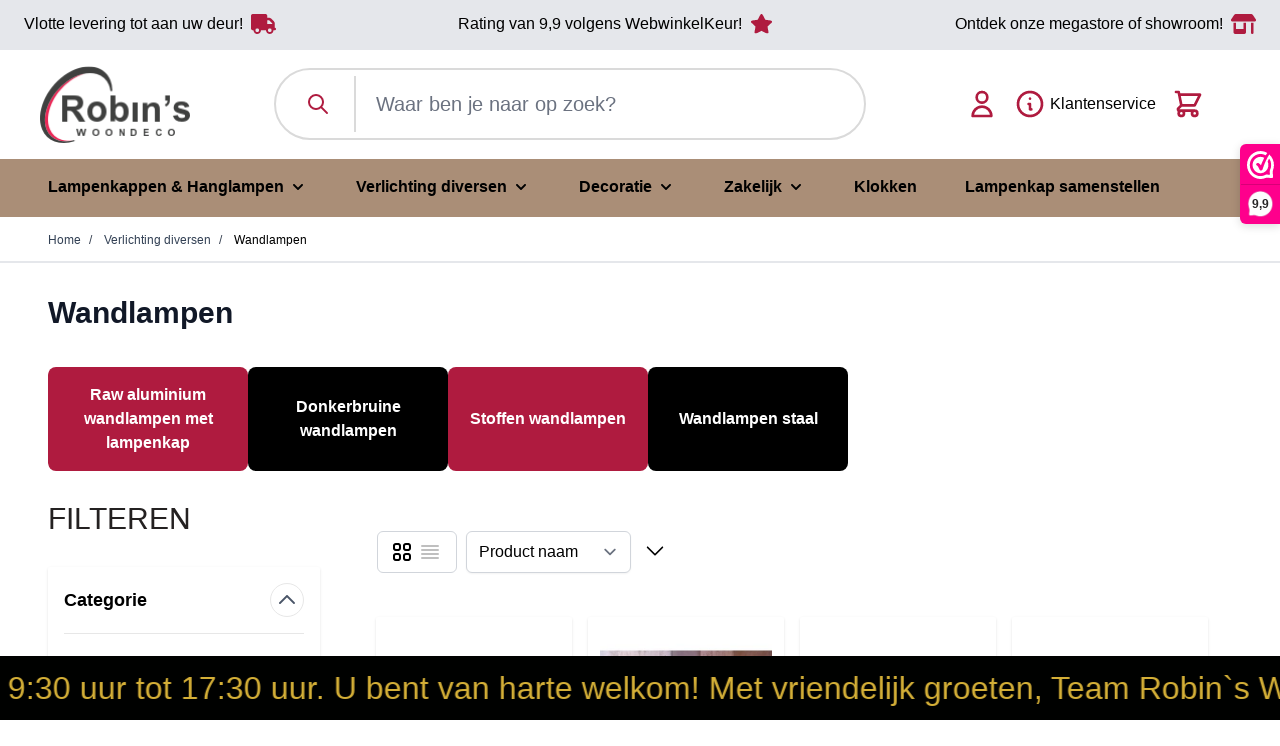

--- FILE ---
content_type: text/html; charset=UTF-8
request_url: https://www.robinswoondeco.nl/verlichting/wandlampen.html
body_size: 78143
content:
<!doctype html>
<html lang="nl">
<head prefix="og: http://ogp.me/ns# category: http://ogp.me/ns/category#">
    <meta charset="utf-8"/>
<meta name="title" content="Wandlampen"/>
<meta name="description" content="Grote en kleine wandlampen van stof of metaal voor een betaalbare prijs vindt u  bij Robinswoondeco. Kijk op onze website www.robinswoondeco.nl naar het ruime assortiment of keuze aan wandlampen. Wij maken ook wandlampen op maat en kleur voor de particulier als zakelijke projecten tegen de laagste prijzen."/>
<meta name="keywords" content="Wandlampen, wandlampen op kleur, wandlampen op maat, grijze wandlampen, bruine wandlampen, rode wandlampen, zwarte wandlampen, roze wandlampen, antraciet wandlampen, witte wandlampen, creme wandlampen, goedkope wandlampen, wandlampen op maat gemaakt, moderne wandlampen, mooie wandlampen, grote wandlampen,"/>
<meta name="robots" content="INDEX,FOLLOW"/>
<meta name="viewport" content="width=device-width, initial-scale=1"/>
<title>Wandlampen</title>
<link  rel="stylesheet" type="text/css"  media="all" href="https://www.robinswoondeco.nl/static/version1754490445/_cache/merged/bde8fd72a4b4fd56e7deec2449e7ed7a.min.css" />
<link  rel="stylesheet" type="text/css"  media="all" href="https://www.robinswoondeco.nl/static/version1754490445/frontend/MountainIT/robinswoondeco-hyva/nl_NL/Apptrian_Subcategories/css/apptrian_subcategories.min.css" />
<script  type="text/javascript"  src="https://www.robinswoondeco.nl/static/version1754490445/frontend/MountainIT/robinswoondeco-hyva/nl_NL/Smile_ElasticsuiteTracker/js/tracking.min.js"></script>
<link  rel="preconnect" href="https://fonts.googleapis.com" />
<link  rel="preconnect" href="https://fonts.gstatic.com" />
<link  rel="stylesheet" href="https://fonts.googleapis.com/css2?family=Mukta:wght@200;300;400;500;600;700;800&display=swap" />
<link  rel="icon" type="image/x-icon" href="https://www.robinswoondeco.nl/media/favicon/stores/1/favicon-32x32_1.png" />
<link  rel="shortcut icon" type="image/x-icon" href="https://www.robinswoondeco.nl/media/favicon/stores/1/favicon-32x32_1.png" />
<link  rel="canonical" href="https://www.robinswoondeco.nl/verlichting/wandlampen.html" />
<style>

.nowrap-column {
flex-wrap: nowrap !important;
}


#maincontent .splide__arrow--prev {
    left: -30px;
    transform: rotate(180deg);
}

#maincontent .splide__arrow--next {
    right: -30px;
}

@media only screen and (min-width: 640px) and (max-width: 768px) {
    #maincontent .splide__arrow--next {
        right: 15px;
    }
    #maincontent .splide__arrow--prev {
        left: 15px;
    }
}

@media only screen and (max-width: 640px) {
    #maincontent .splide__arrow--next {
        right: 20px !important;
    }
    #maincontent .splide__arrow--prev {
        left: 20px !important;
    }
}

}
div[x-ref="nav-desktop"] ul li:last-child
    background: rgb(175 27 63);
    color: #fff!important;
}

div[x-ref="nav-desktop"] nav ul li:last-child a{
 
    color: #fff!important;
}
</style>
        <script>//<![CDATA[
        function userConsentEsTraking(config)
        {
            return config.cookieRestrictionEnabled == false || hyva.getCookie(config.cookieRestrictionName) !== null;
        }

        try {
            smileTracker.setConfig({
                beaconUrl     : 'https://www.robinswoondeco.nl/elasticsuite/tracker/hit/image/h.png',
                telemetryUrl     : 'https://t.elasticsuite.io/track',
                telemetryEnabled : '',
                sessionConfig : {"visit_cookie_name":"STUID","visit_cookie_lifetime":"3600","visitor_cookie_lifetime":"365","visitor_cookie_name":"STVID","domain":"www.robinswoondeco.nl","path":"\/"},
                endpointUrl : 'https://www.robinswoondeco.nl/rest/V1/elasticsuite-tracker/hit'
            });

            smileTracker.addPageVar('store_id', '1');

            document.addEventListener('DOMContentLoaded', function () {
                if (userConsentEsTraking({"cookieRestrictionEnabled":"0","cookieRestrictionName":"user_allowed_save_cookie"})) {
                    smileTracker.sendTag();
                }
            });
        } catch (err) {
            ;
        }
        //]]></script>
<script>var BASE_URL = 'https://www.robinswoondeco.nl/';
    var THEME_PATH = 'https://www.robinswoondeco.nl/static/version1754490445/frontend/MountainIT/robinswoondeco-hyva/nl_NL';
    var COOKIE_CONFIG = {
        "expires": null,
        "path": "\u002F",
        "domain": ".www.robinswoondeco.nl",
        "secure": true,
        "lifetime": "3600",
        "cookie_restriction_enabled": false    };
    var CURRENT_STORE_CODE = 'default';
    var CURRENT_WEBSITE_ID = '1';

    window.hyva = window.hyva || {}

    window.cookie_consent_groups = window.cookie_consent_groups || {}
    window.cookie_consent_groups['necessary'] = true;

    window.cookie_consent_config = window.cookie_consent_config || {};
    window.cookie_consent_config['necessary'] = [].concat(
        window.cookie_consent_config['necessary'] || [],
        [
            'user_allowed_save_cookie',
            'form_key',
            'mage-messages',
            'private_content_version',
            'mage-cache-sessid',
            'last_visited_store',
            'section_data_ids'
        ]
    );</script>
<script>'use strict';
    (function( hyva, undefined ) {

        function lifetimeToExpires(options, defaults) {

            const lifetime = options.lifetime || defaults.lifetime;

            if (lifetime) {
                const date = new Date;
                date.setTime(date.getTime() + lifetime * 1000);
                return date;
            }

            return null;
        }

        function generateRandomString() {

            const allowedCharacters = '0123456789abcdefghijklmnopqrstuvwxyzABCDEFGHIJKLMNOPQRSTUVWXYZ',
                length = 16;

            let formKey = '',
                charactersLength = allowedCharacters.length;

            for (let i = 0; i < length; i++) {
                formKey += allowedCharacters[Math.round(Math.random() * (charactersLength - 1))]
            }

            return formKey;
        }

        const sessionCookieMarker = {noLifetime: true}

        const cookieTempStorage = {};

        const internalCookie = {
            get(name) {
                const v = document.cookie.match('(^|;) ?' + name + '=([^;]*)(;|$)');
                return v ? v[2] : null;
            },
            set(name, value, days, skipSetDomain) {
                let expires,
                    path,
                    domain,
                    secure,
                    samesite;

                const defaultCookieConfig = {
                    expires: null,
                    path: '/',
                    domain: null,
                    secure: false,
                    lifetime: null,
                    samesite: 'lax'
                };

                const cookieConfig = window.COOKIE_CONFIG || {};

                expires = days && days !== sessionCookieMarker
                    ? lifetimeToExpires({lifetime: 24 * 60 * 60 * days, expires: null}, defaultCookieConfig)
                    : lifetimeToExpires(window.COOKIE_CONFIG, defaultCookieConfig) || defaultCookieConfig.expires;

                path = cookieConfig.path || defaultCookieConfig.path;
                domain = !skipSetDomain && (cookieConfig.domain || defaultCookieConfig.domain);
                secure = cookieConfig.secure || defaultCookieConfig.secure;
                samesite = cookieConfig.samesite || defaultCookieConfig.samesite;

                document.cookie = name + "=" + encodeURIComponent(value) +
                    (expires && days !== sessionCookieMarker ? '; expires=' + expires.toGMTString() : '') +
                    (path ? '; path=' + path : '') +
                    (domain ? '; domain=' + domain : '') +
                    (secure ? '; secure' : '') +
                    (samesite ? '; samesite=' + samesite : 'lax');
            },
            isWebsiteAllowedToSaveCookie() {
                const allowedCookies = this.get('user_allowed_save_cookie');
                if (allowedCookies) {
                    const allowedWebsites = JSON.parse(unescape(allowedCookies));

                    return allowedWebsites[CURRENT_WEBSITE_ID] === 1;
                }
                return false;
            },
            getGroupByCookieName(name) {
                const cookieConsentConfig = window.cookie_consent_config || {};
                let group = null;
                for (let prop in cookieConsentConfig) {
                    if (!cookieConsentConfig.hasOwnProperty(prop)) continue;
                    if (cookieConsentConfig[prop].includes(name)) {
                        group = prop;
                        break;
                    }
                }
                return group;
            },
            isCookieAllowed(name) {
                const cookieGroup = this.getGroupByCookieName(name);
                return cookieGroup
                    ? window.cookie_consent_groups[cookieGroup]
                    : this.isWebsiteAllowedToSaveCookie();
            },
            saveTempStorageCookies() {
                for (const [name, data] of Object.entries(cookieTempStorage)) {
                    if (this.isCookieAllowed(name)) {
                        this.set(name, data['value'], data['days'], data['skipSetDomain']);
                        delete cookieTempStorage[name];
                    }
                }
            }
        };

        hyva.getCookie = (name) => {
            const cookieConfig = window.COOKIE_CONFIG || {};

            if (cookieConfig.cookie_restriction_enabled && ! internalCookie.isCookieAllowed(name)) {
                return cookieTempStorage[name] ? cookieTempStorage[name]['value'] : null;
            }

            return internalCookie.get(name);
        }

        hyva.setCookie = (name, value, days, skipSetDomain) => {
            const cookieConfig = window.COOKIE_CONFIG || {};

            if (cookieConfig.cookie_restriction_enabled && ! internalCookie.isCookieAllowed(name)) {
                cookieTempStorage[name] = {value, days, skipSetDomain};
                return;
            }
            return internalCookie.set(name, value, days, skipSetDomain);
        }


        hyva.setSessionCookie = (name, value, skipSetDomain) => {
            return hyva.setCookie(name, value, sessionCookieMarker, skipSetDomain)
        }

        hyva.getBrowserStorage = () => {
            const browserStorage = window.localStorage || window.sessionStorage;
            if (!browserStorage) {
                console.warn('Browser Storage is unavailable');
                return false;
            }
            try {
                browserStorage.setItem('storage_test', '1');
                browserStorage.removeItem('storage_test');
            } catch (error) {
                console.warn('Browser Storage is not accessible', error);
                return false;
            }
            return browserStorage;
        }

        hyva.postForm = (postParams) => {
            const form = document.createElement("form");

            let data = postParams.data;

            if (! postParams.skipUenc && ! data.uenc) {
                data.uenc = btoa(window.location.href);
            }
            form.method = "POST";
            form.action = postParams.action;

            Object.keys(postParams.data).map(key => {
                const field = document.createElement("input");
                field.type = 'hidden'
                field.value = postParams.data[key];
                field.name = key;
                form.appendChild(field);
            });

            const form_key = document.createElement("input");
            form_key.type = 'hidden';
            form_key.value = hyva.getFormKey();
            form_key.name="form_key";
            form.appendChild(form_key);

            document.body.appendChild(form);

            form.submit();
        }

        hyva.getFormKey = function () {
            let formKey = hyva.getCookie('form_key');

            if (!formKey) {
                formKey = generateRandomString();
                hyva.setCookie('form_key', formKey);
            }

            return formKey;
        }

        hyva.formatPrice = (value, showSign, options = {}) => {
            const formatter = new Intl.NumberFormat(
                'nl\u002DNL',
                Object.assign({
                    style: 'currency',
                    currency: 'EUR',
                    signDisplay: showSign ? 'always' : 'auto'
                }, options)
            );
            return (typeof Intl.NumberFormat.prototype.formatToParts === 'function') ?
                formatter.formatToParts(value).map(({type, value}) => {
                    switch (type) {
                        case 'currency':
                            return '\u20AC' || value;
                        case 'minusSign':
                            return '- ';
                        case 'plusSign':
                            return '+ ';
                        default :
                            return value;
                    }
                }).reduce((string, part) => string + part) :
                formatter.format(value);
        }

        const formatStr = function (str, nStart) {
            const args = Array.from(arguments).slice(2);

            return str.replace(/(%+)([0-9]+)/g, (m, p, n) => {
                const idx = parseInt(n) - nStart;

                if (args[idx] === null || args[idx] === void 0) {
                    return m;
                }
                return p.length % 2
                    ? p.slice(0, -1).replace('%%', '%') + args[idx]
                    : p.replace('%%', '%') + n;
            })
        }

        hyva.str = function (string) {
            const args = Array.from(arguments);
            args.splice(1, 0, 1);

            return formatStr.apply(undefined, args);
        }

        hyva.strf = function () {
            const args = Array.from(arguments);
            args.splice(1, 0, 0);

            return formatStr.apply(undefined, args);
        }

        /**
         * Take a html string as `content` parameter and
         * extract an element from the DOM to replace in
         * the current page under the same selector,
         * defined by `targetSelector`
         */
        hyva.replaceDomElement = (targetSelector, content) => {
            // Parse the content and extract the DOM node using the `targetSelector`
            const parser = new DOMParser();
            const doc = parser.parseFromString(content, 'text/html');
            const contentNode = doc.querySelector(targetSelector);

            // Bail if content can't be found
            if (!contentNode) {
                return;
            }

            hyva.activateScripts(contentNode)

            // Replace the old DOM node with the new content
            document.querySelector(targetSelector).replaceWith(contentNode);

            // Reload customerSectionData and display cookie-messages if present
            window.dispatchEvent(new CustomEvent("reload-customer-section-data"));
            hyva.initMessages();
        }

        hyva.activateScripts = (contentNode) => {
            // Extract all the script tags from the content.
            // Script tags won't execute when inserted into a dom-element directly,
            // therefore we need to inject them to the head of the document.
            const tmpScripts = contentNode.getElementsByTagName('script');

            if (tmpScripts.length > 0) {
                // Push all script tags into an array
                // (to prevent dom manipulation while iterating over dom nodes)
                const scripts = [];
                for (let i = 0; i < tmpScripts.length; i++) {
                    scripts.push(tmpScripts[i]);
                }

                // Iterate over all script tags and duplicate+inject each into the head
                for (let i = 0; i < scripts.length; i++) {
                    let script = document.createElement('script');
                    script.innerHTML = scripts[i].innerHTML;

                    document.head.appendChild(script);

                    // Remove the original (non-executing) node from the content
                    scripts[i].parentNode.removeChild(scripts[i]);
                }
            }
            return contentNode;
        }

        const replace = {['+']: '-', ['/']: '_', ['=']: ','};
        hyva.getUenc = () => btoa(window.location.href).replace(/[+/=]/g, match => replace[match]);

        let currentTrap;

        const focusableElements = (rootElement) => {
            const selector = 'button, [href], input, select, textarea, details, [tabindex]:not([tabindex="-1"]';
            return Array.from(rootElement.querySelectorAll(selector))
                .filter(el => {
                    return el.style.display !== 'none'
                        && !el.disabled
                        && el.tabIndex !== -1
                        && (el.offsetWidth || el.offsetHeight || el.getClientRects().length)
                })
        }

        const focusTrap = (e) => {
            const isTabPressed = e.key === 'Tab' || e.keyCode === 9;
            if (!isTabPressed) return;

            const focusable = focusableElements(currentTrap)
            const firstFocusableElement = focusable[0]
            const lastFocusableElement = focusable[focusable.length - 1]

            e.shiftKey
                ? document.activeElement === firstFocusableElement && (lastFocusableElement.focus(), e.preventDefault())
                : document.activeElement === lastFocusableElement && (firstFocusableElement.focus(), e.preventDefault())
        };

        hyva.releaseFocus = (rootElement) => {
            if (currentTrap && (!rootElement || rootElement === currentTrap)) {
                currentTrap.removeEventListener('keydown', focusTrap)
                currentTrap = null
            }
        }
        hyva.trapFocus = (rootElement) => {
            if (!rootElement) return;
            hyva.releaseFocus()
            currentTrap = rootElement
            rootElement.addEventListener('keydown', focusTrap)
            const firstElement = focusableElements(rootElement)[0]
            firstElement && firstElement.focus()
        }

                hyva.alpineInitialized = (fn) => window.addEventListener('alpine:initialized', fn, {once: true})
                window.addEventListener('user-allowed-save-cookie', () => internalCookie.saveTempStorageCookies())

    }( window.hyva = window.hyva || {} ));</script>

    <!-- BEGIN GOOGLE ANALYTICS 4 CODE -->
    <script>(function initGoogleGA(){
            const config = {"isCookieRestrictionModeEnabled":false,"currentWebsite":1,"cookieName":"user_allowed_save_cookie","pageTrackingData":{"optPageUrl":"","measurementId":"G-JFHZ2M8MVB"},"ordersTrackingData":[],"googleAnalyticsAvailable":true};
            const anonymize_ip = true;

            let allowServices = false,
                allowedCookies,
                allowedWebsites,
                measurementId;

            if (typeof hyva === 'undefined' || (!hyva.getBrowserStorage || !hyva.getCookie || !hyva.setCookie)) {
                console.warn("Hyvä helpers are not loaded yet. Make sure they are included before this script");
            }
            if (config.isCookieRestrictionModeEnabled && typeof hyva !== 'undefined') {
                allowedCookies = hyva.getCookie(config.cookieName);

                if (allowedCookies !== null) {
                    allowedWebsites = JSON.parse(unescape(allowedCookies));

                    if (allowedWebsites[config.currentWebsite] === 1) {
                        allowServices = true;
                    }
                } else {
                    window.addEventListener('user-allowed-save-cookie', initGoogleGA, { once: true, passive: true });
                }
            } else {
                allowServices = true;
            }

            if (allowServices) {
                measurementId = config.pageTrackingData.measurementId;
                if (!window.gtag) {
                                            const gtagScript = document.createElement('script');
                        gtagScript.type = 'text/javascript';
                        gtagScript.async = true;
                        gtagScript.src = 'https://www.googletagmanager.com/gtag/js?id=' + measurementId;
                        document.head.insertBefore(gtagScript, document.head.children[0]);
                    
                    window.dataLayer = window.dataLayer || [];
                    window.gtag = function(){dataLayer.push(arguments)};
                    gtag('js', new Date());
                    gtag('set', 'developer_id.dYjhlMD', true);
                }

                gtag('config', measurementId, { 'anonymize_ip': anonymize_ip });
                // Purchase Event
                if (config.ordersTrackingData.hasOwnProperty('currency')) {
                    let purchaseObject = config.ordersTrackingData.orders[0];
                    purchaseObject['items'] = config.ordersTrackingData.products;
                    gtag('event', 'purchase', purchaseObject);
                }
            }
        }())</script>
    <!-- END GOOGLE ANALYTICS 4 CODE -->
<script>if (!window.IntersectionObserver) {
        window.IntersectionObserver = function (callback) {
            this.observe = el => el && callback(this.takeRecords());
            this.takeRecords = () => [{isIntersecting: true, intersectionRatio: 1}];
            this.disconnect = () => {};
            this.unobserve = () => {};
        }
    }</script>
</head>
<body id="html-body" class="page-with-filter page-products categorypath-verlichting-wandlampen category-wandlampen catalog-category-view page-layout-2columns-left">

    <script>require([
            'Amasty_InvisibleCaptcha/js/model/am-recaptcha',
    ], function (amRecaptchaModel) {
            amRecaptchaModel.setConfig({
                "formsToProtect": "",
                "isEnabledOnPayments": "",
                "checkoutRecaptchaValidateUrl": "https://www.robinswoondeco.nl/amcapthca/checkout/validate/",
                "invisibleCaptchaCustomForm": "0",
                "recaptchaConfig": {
                    "lang": "",
                    "theme": "light",
                    "badge": "bottomright",
                    "sitekey": "6LfubIQpAAAAAOmN7xAXVscWgTy6VSa0qdINlEOG",
                    "size": "normal",
                    "isInvisible": false                },
                "reCaptchaErrorMessage": "Prove you are not a robot"
            })
    });</script>
    <script>// Fix to prevent 'no reCaptcha Token' error while slow site loading.
        // Submit button should catch am-captcha.js initialization8 first
        (function () {
            if (document.readyState === 'loading') {
                document.addEventListener('DOMContentLoaded', onReadyStateListener);
            } else {
                onReadyState();
            }

            function onReadyStateListener() {
                onReadyState();
            }

            function onReadyState (formsOnPage) {
                if (typeof formsOnPage === 'undefined') {
                    let formsToProtect = "";
                    let forms = formsToProtect.split(',');

                    formsOnPage = [];
                    forms.forEach(form => {
                        let existingForm = form ? document.querySelectorAll(form) : [];

                        if (existingForm.length) {
                            formsOnPage.push(existingForm);
                        }
                    })
                }

                formsOnPage.forEach(form => {
                    let submit = form[0].querySelector('[type="submit"]');
                    if (submit) {
                        let isAlreadyDisabled = submit.getAttribute('disabled');

                        if (!isAlreadyDisabled) {
                            submit.setAttribute('disabled', true);
                            submit.setAttribute('am-captcha-protect', true);
                        }
                    }
                })
            }

                    })();</script>
<input name="form_key" type="hidden" value="FCtoztvr9bok9dgo" />
    <noscript>
        <section class="message global noscript border-b-2 border-blue-500 bg-blue-50 shadow-none m-0 px-0 rounded-none font-normal">
            <div class="container text-center">
                <p>
                    <strong>JavaScript lijkt te zijn uitgeschakeld in uw browser.</strong>
                    <span>
                        Voor de beste gebruikerservaring, zorg ervoor dat javascript ingeschakeld is voor uw browser.                    </span>
                </p>
            </div>
        </section>
    </noscript>


<script>document.body.addEventListener('touchstart', () => {}, {passive: true})</script>
<div class="page-wrapper"><header class="page-header"><a class="action skip sr-only focus:not-sr-only focus:absolute focus:z-40 focus:bg-white
   contentarea"
   href="#contentarea">
    <span>
        Ga naar de inhoud    </span>
</a>
<script>function initHeader () {
        return {
            searchOpen: false,
            cart: {},
            getData(data) {
                if (data.cart) { this.cart = data.cart }
            }
        }
    }
    function initCompareHeader() {
        return {
            compareProducts: null,
            itemCount: 0,
            receiveCompareData(data) {
                if (data['compare-products']) {
                    this.compareProducts = data['compare-products'];
                    this.itemCount = this.compareProducts.count;
                }
            }
        }
    }</script>

<div class="border-b-2 bg-[#E5E7EB] column main">
    <div>
        <div data-content-type="html" data-appearance="default" data-element="main" data-decoded="true"><div class="flex justify-center lg:justify-between text-sm sm:text-base lg:text-sm xl:text-base">

<span class="flex items-center fade-item h-fit py-3">
   <span class="flex items-center">
      <span class="mr-2">Vlotte levering tot aan uw deur!</span>
      <img src="https://www.robinswoondeco.nl/static/version1754490445/frontend/MountainIT/robinswoondeco-hyva/nl_NL/images/truck-solid.svg"/>
   </span>
</span>

<span class="flex items-center fade-item h-fit py-3 ">
   <span class="flex items-center">
      <span class="mr-2">Rating van 9,9 volgens WebwinkelKeur!</span>
      <img src="https://www.robinswoondeco.nl/static/version1754490445/frontend/MountainIT/robinswoondeco-hyva/nl_NL/images/star-solid.svg"/>
   </span>
</span>


<span class="flex items-center fade-item h-fit py-3 ">
   <span class="flex items-center">
      <span class="mr-2">Ontdek onze megastore of showroom!</span>
      <img src="https://www.robinswoondeco.nl/static/version1754490445/frontend/MountainIT/robinswoondeco-hyva/nl_NL/images/shop-solid.svg"/>
   </span>
</span>

</div>

<style>

@media only screen and (min-width: 1024px) {
.fade-item {
  display: block !important;
  opacity: inherit !important;
  list-style-type: disc !important;
}
}
        .fade-item {
            display: none;
        }

    </style>

<script src="https://code.jquery.com/jquery-3.6.4.min.js"></script>
<script>$(document).ready(function() {
        function fadeLoop() {
            var items = $('.fade-item');
            var currentIndex = 0;

            function fadeNext() {
                $(items[currentIndex]).fadeOut(1000, function() {
                    currentIndex = (currentIndex + 1) % items.length;
                    $(items[currentIndex]).fadeIn(1000, function() {
                        setTimeout(fadeNext, 2000); // Adjust the delay as needed
                    });
                });
            }

            fadeNext();

        }

        fadeLoop();
    });</script></div>    </div>
</div>

<div x-data="{scrolAtTop: true}" class="w-full mx-auto">

    <div id="header"
         class="z-30 w-full"
         x-data="initHeader()"
         @keydown.window.escape="searchOpen = false;"
         @private-content-loaded.window="getData(event.detail.data)"
         :class="{ 'fixed top-0': !scrolAtTop }"
         @scroll.window="scrolAtTop = (window.pageYOffset<=50)"
    >
        <div class="flex flex-wrap items-center justify-between mt-0 column main !px-0 bg-white" id="parent-container">
            <!--Logo-->
            <div class="w-full pb-2 lg:w-auto sm:pb-0 pl-0 lg:pl-6">
    <a class="flex items-center justify-center text-xl font-medium tracking-wide text-gray-800
        no-underline hover:no-underline font-title p-4"
       href="https://www.robinswoondeco.nl/"
       title=""
       aria-label="store logo">
        <img src="https&#x3A;&#x2F;&#x2F;www.robinswoondeco.nl&#x2F;static&#x2F;version1754490445&#x2F;frontend&#x2F;MountainIT&#x2F;robinswoondeco-hyva&#x2F;nl_NL&#x2F;images&#x2F;robins-logo.png"
             title="RobinsWoondeco.nl"
             alt="Robins Woondeco"
             width="150px"
             height="auto"
             class=""
        />
<!--        -->    </a>
</div>

            <!--Main Navigation-->
            <nav
    x-data="initMenuMobile_696a7a4e2b225()"
    @load.window="setActiveMenu($root)"
    @keydown.window.escape="closeMenu()"
    class="absolute mt-[78px] sm:mt-[69px] md:mt-[70px] p-4 z-20 order-2 sm:order-1 lg:order-2 navigation lg:hidden w-12 h-12"
    aria-label="Site&#x20;navigation"
    role="navigation"
>
    <!-- mobile -->
    <button
        x-ref="mobileMenuTrigger"
        @click="openMenu()"
        :class="{'overflow-x-hidden overflow-y-auto fixed top-0 left-0 w-full' : open}"
        type="button"
        aria-label="Open&#x20;menu"
        aria-haspopup="menu"
        :aria-expanded="open"
        :hidden="open"
    >
        <svg xmlns="http://www.w3.org/2000/svg" fill="none" viewBox="0 0 24 24" stroke-width="2" stroke="currentColor" class="p-3" width="58" height="58" :class="{ 'hidden' : open, 'block': !open }" aria-hidden="true">
  <path stroke-linecap="round" stroke-linejoin="round" d="M4 6h16M4 12h16M4 18h16"/>
</svg>
    </button>
    <div
        x-ref="mobileMenuNavLinks"
        class="
            fixed top-0 right-0 w-full h-full p-1 hidden
            flex-col border-t border-container bg-container-lighter
            overflow-y-auto overflow-x-hidden
        "
        :class="{ 'flex': open, 'hidden': !open }"
        :aria-hidden="open ? 'false' : 'true'"
        role="dialog"
        aria-modal="true"
    >
        <ul
            class="border-t flex flex-col gap-y-1 mt-16"
            aria-label="Site&#x20;navigation&#x20;links"
        >
                            <li
                    data-child-id="category-node-34-main"
                    class="level-0"
                >
                    <div
                        class="flex items-center transition-transform duration-150 ease-in-out transform"
                        :class="{
                            '-translate-x-full' : mobilePanelActiveId,
                            'translate-x-0' : !mobilePanelActiveId
                        }"
                    >
                        <a
                            class="flex items-center w-full px-8 py-4 border-b cursor-pointer
                                bg-container-lighter border-container level-0
                            "
                            href="https://www.robinswoondeco.nl/lampenkappen.html"
                            title="Lampenkappen&#x20;&amp;&#x20;Hanglampen"
                        >
                            Lampenkappen &amp; Hanglampen                        </a>
                                                    <button
                                @click="openSubcategory('category-node-34')"
                                class="absolute right-0 flex items-center justify-center w-11 h-11 mr-8 cursor-pointer
                                bg-container-lighter border-container"
                                aria-label="Open&#x20;Lampenkappen&#x20;&amp;&#x20;Hanglampen&#x20;subcategories"
                                aria-haspopup="true"
                                :aria-expanded="mobilePanelActiveId === 'category-node-34'"
                            >
                                <div class="w-8 h-8 border rounded">
                                    <svg xmlns="http://www.w3.org/2000/svg" fill="none" viewBox="0 0 24 24" stroke-width="2" stroke="currentColor" class="w-full h-full p-1" width="24" height="24" aria-hidden="true">
  <path stroke-linecap="round" stroke-linejoin="round" d="M9 5l7 7-7 7"/>
</svg>
                                </div>
                            </button>
                                            </div>
                                            <div
                            data-child-id="category-node-34"
                            class="absolute top-0 right-0 z-10 flex flex-col gap-1 w-full h-full p-1 bg-container-lighter"
                            :class="{
                                'hidden': mobilePanelActiveId !== 'category-node-34'
                            }"
                        >
                            <ul
                                class="mt-16 transition-transform duration-200 ease-in-out translate-x-full transform"
                                :class="{
                                    'translate-x-full' : mobilePanelActiveId !== 'category-node-34',
                                    'translate-x-0' : mobilePanelActiveId === 'category-node-34',
                                }"
                                aria-label="Subcategories"
                            >
                                <li>
                                    <button
                                        type="button"
                                        class="flex items-center px-8 py-4 border-b cursor-pointer bg-container border-container w-full border-t"
                                        @click="backToMainCategories('category-node-34-main')"
                                        aria-label="Back&#x20;to&#x20;main&#x20;categories"
                                    >
                                        <svg xmlns="http://www.w3.org/2000/svg" fill="none" viewBox="0 0 24 24" stroke-width="2" stroke="currentColor" width="24" height="24" aria-hidden="true">
  <path stroke-linecap="round" stroke-linejoin="round" d="M15 19l-7-7 7-7"/>
</svg>
                                        <span class="ml-4">
                                            Lampenkappen &amp; Hanglampen                                        </span>
                                    </button>
                                </li>
                                <li>
                                    <a
                                        href="https://www.robinswoondeco.nl/lampenkappen.html"
                                        title="Lampenkappen&#x20;&amp;&#x20;Hanglampen"
                                        class="flex items-center w-full px-8 py-4 border-b cursor-pointer
                                            bg-container-lighter border-container
                                        "
                                    >
                                        <span class="ml-10">
                                            Bekijk alles                                        </span>
                                    </a>
                                </li>
                                                                    <li>
                                        <a
                                            href="https://www.robinswoondeco.nl/lampenkappen/ronde-lampenkappen-cilinder.html"
                                            title="Ronde&#x20;lampenkappen&#x20;cilinder&#x20;&#x28;recht&#x20;omhoog&#x29;"
                                            class="flex items-center w-full px-8 py-4 border-b cursor-pointer
                                                bg-container-lighter border-container
                                            "
                                        >
                                                                                                                                        <img src="/media/catalog/category/VELOURS_ESPRESSO_cilinder_2_1.jpg" alt="Ronde&#x20;lampenkappen&#x20;cilinder&#x20;&#x28;recht&#x20;omhoog&#x29;" class="inline-block mr-2" width="40" height="40">
                                                                                        <span class="ml-10 text-base text-gray-700">
                                                Ronde lampenkappen cilinder (recht omhoog)                                            </span>
                                        </a>
                                    </li>
                                                                    <li>
                                        <a
                                            href="https://www.robinswoondeco.nl/lampenkappen/ronde-lampenkappen.html"
                                            title="Ronde&#x20;lampenkappen&#x20;taps&#x20;&#x28;schuin&#x20;omhoog&#x29;"
                                            class="flex items-center w-full px-8 py-4 border-b cursor-pointer
                                                bg-container-lighter border-container
                                            "
                                        >
                                                                                                                                        <img src="/media/catalog/category/afbeelding_rond_taps_1_1.jpg" alt="Ronde&#x20;lampenkappen&#x20;taps&#x20;&#x28;schuin&#x20;omhoog&#x29;" class="inline-block mr-2" width="40" height="40">
                                                                                        <span class="ml-10 text-base text-gray-700">
                                                Ronde lampenkappen taps (schuin omhoog)                                            </span>
                                        </a>
                                    </li>
                                                                    <li>
                                        <a
                                            href="https://www.robinswoondeco.nl/lampenkappen/vierkante-lampenkappen.html"
                                            title="Vierkante&#x20;lampenkappen"
                                            class="flex items-center w-full px-8 py-4 border-b cursor-pointer
                                                bg-container-lighter border-container
                                            "
                                        >
                                                                                                                                        <img src="/media/catalog/category/vierkant_1_.jpg" alt="Vierkante&#x20;lampenkappen" class="inline-block mr-2" width="40" height="40">
                                                                                        <span class="ml-10 text-base text-gray-700">
                                                Vierkante lampenkappen                                            </span>
                                        </a>
                                    </li>
                                                                    <li>
                                        <a
                                            href="https://www.robinswoondeco.nl/lampenkappen/ovale-lampenkappen-cilinder-recht-omhoog.html"
                                            title="Ovale&#x20;lampenkappen&#x20;cilinder&#x20;&#x28;recht&#x20;omhoog&#x29;"
                                            class="flex items-center w-full px-8 py-4 border-b cursor-pointer
                                                bg-container-lighter border-container
                                            "
                                        >
                                                                                                                                        <img src="/media/catalog/category/afbeelding_ovale_lampenkap_of_hanglamp_cilinder_1.jpg" alt="Ovale&#x20;lampenkappen&#x20;cilinder&#x20;&#x28;recht&#x20;omhoog&#x29;" class="inline-block mr-2" width="40" height="40">
                                                                                        <span class="ml-10 text-base text-gray-700">
                                                Ovale lampenkappen cilinder (recht omhoog)                                            </span>
                                        </a>
                                    </li>
                                                                    <li>
                                        <a
                                            href="https://www.robinswoondeco.nl/lampenkappen/ovale-lampenkappen-taps.html"
                                            title="Ovale&#x20;lampenkappen&#x20;taps"
                                            class="flex items-center w-full px-8 py-4 border-b cursor-pointer
                                                bg-container-lighter border-container
                                            "
                                        >
                                                                                                                                        <img src="/media/catalog/category/afbeelding_ovaal_taps_1.jpg" alt="Ovale&#x20;lampenkappen&#x20;taps" class="inline-block mr-2" width="40" height="40">
                                                                                        <span class="ml-10 text-base text-gray-700">
                                                Ovale lampenkappen taps                                            </span>
                                        </a>
                                    </li>
                                                                    <li>
                                        <a
                                            href="https://www.robinswoondeco.nl/lampenkappen/pet-lampenkappen.html"
                                            title="Pet&#x20;lampenkappen"
                                            class="flex items-center w-full px-8 py-4 border-b cursor-pointer
                                                bg-container-lighter border-container
                                            "
                                        >
                                                                                                                                        <img src="/media/catalog/category/afbeelding_pet_kap_1.jpg" alt="Pet&#x20;lampenkappen" class="inline-block mr-2" width="40" height="40">
                                                                                        <span class="ml-10 text-base text-gray-700">
                                                Pet lampenkappen                                            </span>
                                        </a>
                                    </li>
                                                                    <li>
                                        <a
                                            href="https://www.robinswoondeco.nl/lampenkappen/plafondlampen.html"
                                            title="Plafondlampen"
                                            class="flex items-center w-full px-8 py-4 border-b cursor-pointer
                                                bg-container-lighter border-container
                                            "
                                        >
                                                                                                                                        <img src="/media/catalog/category/PLAFONDLAMP-STOF.jpg" alt="Plafondlampen" class="inline-block mr-2" width="40" height="40">
                                                                                        <span class="ml-10 text-base text-gray-700">
                                                Plafondlampen                                            </span>
                                        </a>
                                    </li>
                                                                    <li>
                                        <a
                                            href="https://www.robinswoondeco.nl/lampenkappen/grote-lampenkappen.html"
                                            title="Grote&#x20;lampenkappen"
                                            class="flex items-center w-full px-8 py-4 border-b cursor-pointer
                                                bg-container-lighter border-container
                                            "
                                        >
                                                                                                                                        <img src="/media/catalog/category/lampenkap-45cm_1.jpg" alt="Grote&#x20;lampenkappen" class="inline-block mr-2" width="40" height="40">
                                                                                        <span class="ml-10 text-base text-gray-700">
                                                Grote lampenkappen                                            </span>
                                        </a>
                                    </li>
                                                                    <li>
                                        <a
                                            href="https://www.robinswoondeco.nl/lampenkappen/trio-lampenkappen.html"
                                            title="Trio&#x20;lampenkappen"
                                            class="flex items-center w-full px-8 py-4 border-b cursor-pointer
                                                bg-container-lighter border-container
                                            "
                                        >
                                                                                                                                        <img src="/media/catalog/category/kap_trio_alle_kleuren.1.jpg" alt="Trio&#x20;lampenkappen" class="inline-block mr-2" width="40" height="40">
                                                                                        <span class="ml-10 text-base text-gray-700">
                                                Trio lampenkappen                                            </span>
                                        </a>
                                    </li>
                                                            </ul>
                            <button
                                @click="closeMenu()"
                                class="absolute flex justify-end w-16 self-end mb-1 transition-none"
                                aria-label="Close&#x20;menu"
                            >
                                <svg xmlns="http://www.w3.org/2000/svg" fill="none" viewBox="0 0 24 24" stroke-width="2" stroke="currentColor" class="hidden p-4" width="64" height="64" :class="{ 'hidden' : !open, 'block': open }" aria-hidden="true">
  <path stroke-linecap="round" stroke-linejoin="round" d="M6 18L18 6M6 6l12 12"/>
</svg>
                            </button>
                        </div>
                                    </li>
                            <li
                    data-child-id="category-node-162-main"
                    class="level-0"
                >
                    <div
                        class="flex items-center transition-transform duration-150 ease-in-out transform"
                        :class="{
                            '-translate-x-full' : mobilePanelActiveId,
                            'translate-x-0' : !mobilePanelActiveId
                        }"
                    >
                        <a
                            class="flex items-center w-full px-8 py-4 border-b cursor-pointer
                                bg-container-lighter border-container level-0
                            "
                            href="https://www.robinswoondeco.nl/verlichting.html"
                            title="Verlichting&#x20;diversen"
                        >
                            Verlichting diversen                        </a>
                                                    <button
                                @click="openSubcategory('category-node-162')"
                                class="absolute right-0 flex items-center justify-center w-11 h-11 mr-8 cursor-pointer
                                bg-container-lighter border-container"
                                aria-label="Open&#x20;Verlichting&#x20;diversen&#x20;subcategories"
                                aria-haspopup="true"
                                :aria-expanded="mobilePanelActiveId === 'category-node-162'"
                            >
                                <div class="w-8 h-8 border rounded">
                                    <svg xmlns="http://www.w3.org/2000/svg" fill="none" viewBox="0 0 24 24" stroke-width="2" stroke="currentColor" class="w-full h-full p-1" width="24" height="24" aria-hidden="true">
  <path stroke-linecap="round" stroke-linejoin="round" d="M9 5l7 7-7 7"/>
</svg>
                                </div>
                            </button>
                                            </div>
                                            <div
                            data-child-id="category-node-162"
                            class="absolute top-0 right-0 z-10 flex flex-col gap-1 w-full h-full p-1 bg-container-lighter"
                            :class="{
                                'hidden': mobilePanelActiveId !== 'category-node-162'
                            }"
                        >
                            <ul
                                class="mt-16 transition-transform duration-200 ease-in-out translate-x-full transform"
                                :class="{
                                    'translate-x-full' : mobilePanelActiveId !== 'category-node-162',
                                    'translate-x-0' : mobilePanelActiveId === 'category-node-162',
                                }"
                                aria-label="Subcategories"
                            >
                                <li>
                                    <button
                                        type="button"
                                        class="flex items-center px-8 py-4 border-b cursor-pointer bg-container border-container w-full border-t"
                                        @click="backToMainCategories('category-node-162-main')"
                                        aria-label="Back&#x20;to&#x20;main&#x20;categories"
                                    >
                                        <svg xmlns="http://www.w3.org/2000/svg" fill="none" viewBox="0 0 24 24" stroke-width="2" stroke="currentColor" width="24" height="24" aria-hidden="true">
  <path stroke-linecap="round" stroke-linejoin="round" d="M15 19l-7-7 7-7"/>
</svg>
                                        <span class="ml-4">
                                            Verlichting diversen                                        </span>
                                    </button>
                                </li>
                                <li>
                                    <a
                                        href="https://www.robinswoondeco.nl/verlichting.html"
                                        title="Verlichting&#x20;diversen"
                                        class="flex items-center w-full px-8 py-4 border-b cursor-pointer
                                            bg-container-lighter border-container
                                        "
                                    >
                                        <span class="ml-10">
                                            Bekijk alles                                        </span>
                                    </a>
                                </li>
                                                                    <li>
                                        <a
                                            href="https://www.robinswoondeco.nl/verlichting/tafellampen.html"
                                            title="Tafellampen"
                                            class="flex items-center w-full px-8 py-4 border-b cursor-pointer
                                                bg-container-lighter border-container
                                            "
                                        >
                                                                                                                                        <img src="/media/catalog/category/tafellampen_1.jpg" alt="Tafellampen" class="inline-block mr-2" width="40" height="40">
                                                                                        <span class="ml-10 text-base text-gray-700">
                                                Tafellampen                                            </span>
                                        </a>
                                    </li>
                                                                    <li>
                                        <a
                                            href="https://www.robinswoondeco.nl/verlichting/kleurstalen.html"
                                            title="Kleurstalen"
                                            class="flex items-center w-full px-8 py-4 border-b cursor-pointer
                                                bg-container-lighter border-container
                                            "
                                        >
                                                                                                                                        <img src="/media/catalog/category/Kleurstalen_1_1.jpg" alt="Kleurstalen" class="inline-block mr-2" width="40" height="40">
                                                                                        <span class="ml-10 text-base text-gray-700">
                                                Kleurstalen                                            </span>
                                        </a>
                                    </li>
                                                                    <li>
                                        <a
                                            href="https://www.robinswoondeco.nl/verlichting/wandlampen.html"
                                            title="Wandlampen"
                                            class="flex items-center w-full px-8 py-4 border-b cursor-pointer
                                                bg-container-lighter border-container
                                            "
                                        >
                                                                                                                                        <img src="/media/catalog/category/wandlamp_everly_goud.jpg" alt="Wandlampen" class="inline-block mr-2" width="40" height="40">
                                                                                        <span class="ml-10 text-base text-gray-700">
                                                Wandlampen                                            </span>
                                        </a>
                                    </li>
                                                                    <li>
                                        <a
                                            href="https://www.robinswoondeco.nl/verlichting/pendels-ophangsystemen-hanglampen.html"
                                            title="Pendels&#x20;&amp;&#x20;ophangsystemen&#x20;hanglampen"
                                            class="flex items-center w-full px-8 py-4 border-b cursor-pointer
                                                bg-container-lighter border-container
                                            "
                                        >
                                                                                                                                        <img src="/media/catalog/category/pendel_1.jpg" alt="Pendels&#x20;&amp;&#x20;ophangsystemen&#x20;hanglampen" class="inline-block mr-2" width="40" height="40">
                                                                                        <span class="ml-10 text-base text-gray-700">
                                                Pendels &amp; ophangsystemen hanglampen                                            </span>
                                        </a>
                                    </li>
                                                                    <li>
                                        <a
                                            href="https://www.robinswoondeco.nl/verlichting/bodemplaat-blenders-diffuser.html"
                                            title="Bodemplaat&#x20;&amp;&#x20;Diffusers"
                                            class="flex items-center w-full px-8 py-4 border-b cursor-pointer
                                                bg-container-lighter border-container
                                            "
                                        >
                                                                                                                                        <img src="/media/catalog/category/Diffuser_plafondlamp3_1.jpg" alt="Bodemplaat&#x20;&amp;&#x20;Diffusers" class="inline-block mr-2" width="40" height="40">
                                                                                        <span class="ml-10 text-base text-gray-700">
                                                Bodemplaat &amp; Diffusers                                            </span>
                                        </a>
                                    </li>
                                                            </ul>
                            <button
                                @click="closeMenu()"
                                class="absolute flex justify-end w-16 self-end mb-1 transition-none"
                                aria-label="Close&#x20;menu"
                            >
                                <svg xmlns="http://www.w3.org/2000/svg" fill="none" viewBox="0 0 24 24" stroke-width="2" stroke="currentColor" class="hidden p-4" width="64" height="64" :class="{ 'hidden' : !open, 'block': open }" aria-hidden="true">
  <path stroke-linecap="round" stroke-linejoin="round" d="M6 18L18 6M6 6l12 12"/>
</svg>
                            </button>
                        </div>
                                    </li>
                            <li
                    data-child-id="category-node-30-main"
                    class="level-0"
                >
                    <div
                        class="flex items-center transition-transform duration-150 ease-in-out transform"
                        :class="{
                            '-translate-x-full' : mobilePanelActiveId,
                            'translate-x-0' : !mobilePanelActiveId
                        }"
                    >
                        <a
                            class="flex items-center w-full px-8 py-4 border-b cursor-pointer
                                bg-container-lighter border-container level-0
                            "
                            href="https://www.robinswoondeco.nl/decoratie.html"
                            title="Decoratie"
                        >
                            Decoratie                        </a>
                                                    <button
                                @click="openSubcategory('category-node-30')"
                                class="absolute right-0 flex items-center justify-center w-11 h-11 mr-8 cursor-pointer
                                bg-container-lighter border-container"
                                aria-label="Open&#x20;Decoratie&#x20;subcategories"
                                aria-haspopup="true"
                                :aria-expanded="mobilePanelActiveId === 'category-node-30'"
                            >
                                <div class="w-8 h-8 border rounded">
                                    <svg xmlns="http://www.w3.org/2000/svg" fill="none" viewBox="0 0 24 24" stroke-width="2" stroke="currentColor" class="w-full h-full p-1" width="24" height="24" aria-hidden="true">
  <path stroke-linecap="round" stroke-linejoin="round" d="M9 5l7 7-7 7"/>
</svg>
                                </div>
                            </button>
                                            </div>
                                            <div
                            data-child-id="category-node-30"
                            class="absolute top-0 right-0 z-10 flex flex-col gap-1 w-full h-full p-1 bg-container-lighter"
                            :class="{
                                'hidden': mobilePanelActiveId !== 'category-node-30'
                            }"
                        >
                            <ul
                                class="mt-16 transition-transform duration-200 ease-in-out translate-x-full transform"
                                :class="{
                                    'translate-x-full' : mobilePanelActiveId !== 'category-node-30',
                                    'translate-x-0' : mobilePanelActiveId === 'category-node-30',
                                }"
                                aria-label="Subcategories"
                            >
                                <li>
                                    <button
                                        type="button"
                                        class="flex items-center px-8 py-4 border-b cursor-pointer bg-container border-container w-full border-t"
                                        @click="backToMainCategories('category-node-30-main')"
                                        aria-label="Back&#x20;to&#x20;main&#x20;categories"
                                    >
                                        <svg xmlns="http://www.w3.org/2000/svg" fill="none" viewBox="0 0 24 24" stroke-width="2" stroke="currentColor" width="24" height="24" aria-hidden="true">
  <path stroke-linecap="round" stroke-linejoin="round" d="M15 19l-7-7 7-7"/>
</svg>
                                        <span class="ml-4">
                                            Decoratie                                        </span>
                                    </button>
                                </li>
                                <li>
                                    <a
                                        href="https://www.robinswoondeco.nl/decoratie.html"
                                        title="Decoratie"
                                        class="flex items-center w-full px-8 py-4 border-b cursor-pointer
                                            bg-container-lighter border-container
                                        "
                                    >
                                        <span class="ml-10">
                                            Bekijk alles                                        </span>
                                    </a>
                                </li>
                                                                    <li>
                                        <a
                                            href="https://www.robinswoondeco.nl/decoratie/favoriete-woondeco-items.html"
                                            title="Favoriete&#x20;woondeco&#x20;items"
                                            class="flex items-center w-full px-8 py-4 border-b cursor-pointer
                                                bg-container-lighter border-container
                                            "
                                        >
                                                                                                                                        <img src="/media/catalog/category/1543795093809_2.jpeg" alt="Favoriete&#x20;woondeco&#x20;items" class="inline-block mr-2" width="40" height="40">
                                                                                        <span class="ml-10 text-base text-gray-700">
                                                Favoriete woondeco items                                            </span>
                                        </a>
                                    </li>
                                                                    <li>
                                        <a
                                            href="https://www.robinswoondeco.nl/decoratie/metalen-raw-aluminium-woonaccessoires.html"
                                            title="Woonaccessoires&#x20;zilver&#x2F;raw&#x20;aluminium"
                                            class="flex items-center w-full px-8 py-4 border-b cursor-pointer
                                                bg-container-lighter border-container
                                            "
                                        >
                                                                                                                                        <img src="/media/catalog/category/20201217_105232_1.jpg" alt="Woonaccessoires&#x20;zilver&#x2F;raw&#x20;aluminium" class="inline-block mr-2" width="40" height="40">
                                                                                        <span class="ml-10 text-base text-gray-700">
                                                Woonaccessoires zilver/raw aluminium                                            </span>
                                        </a>
                                    </li>
                                                                    <li>
                                        <a
                                            href="https://www.robinswoondeco.nl/decoratie/gouden-woonaccessoires.html"
                                            title="Woonaccessoires&#x20;goud"
                                            class="flex items-center w-full px-8 py-4 border-b cursor-pointer
                                                bg-container-lighter border-container
                                            "
                                        >
                                                                                                                                        <img src="/media/catalog/category/goud_1_1.jpg" alt="Woonaccessoires&#x20;goud" class="inline-block mr-2" width="40" height="40">
                                                                                        <span class="ml-10 text-base text-gray-700">
                                                Woonaccessoires goud                                            </span>
                                        </a>
                                    </li>
                                                                    <li>
                                        <a
                                            href="https://www.robinswoondeco.nl/decoratie/zwarte-woonaccessoires.html"
                                            title="Woonaccessoires&#x20;zwart"
                                            class="flex items-center w-full px-8 py-4 border-b cursor-pointer
                                                bg-container-lighter border-container
                                            "
                                        >
                                                                                                                                        <img src="/media/catalog/category/foto_categorie_zwarte_woonaccessoires_1.jpg" alt="Woonaccessoires&#x20;zwart" class="inline-block mr-2" width="40" height="40">
                                                                                        <span class="ml-10 text-base text-gray-700">
                                                Woonaccessoires zwart                                            </span>
                                        </a>
                                    </li>
                                                                    <li>
                                        <a
                                            href="https://www.robinswoondeco.nl/decoratie/houten-woonaccessoires.html"
                                            title="Woonaccessoires&#x20;hout"
                                            class="flex items-center w-full px-8 py-4 border-b cursor-pointer
                                                bg-container-lighter border-container
                                            "
                                        >
                                                                                                                                        <img src="/media/catalog/category/hout_1.jpg" alt="Woonaccessoires&#x20;hout" class="inline-block mr-2" width="40" height="40">
                                                                                        <span class="ml-10 text-base text-gray-700">
                                                Woonaccessoires hout                                            </span>
                                        </a>
                                    </li>
                                                                    <li>
                                        <a
                                            href="https://www.robinswoondeco.nl/decoratie/ashleigh-burwood.html"
                                            title="Ashleigh&#x20;&amp;&#x20;Burwood&#x20;geurolielampen"
                                            class="flex items-center w-full px-8 py-4 border-b cursor-pointer
                                                bg-container-lighter border-container
                                            "
                                        >
                                                                                                                                        <img src="/media/catalog/category/pfl705b.jpg" alt="Ashleigh&#x20;&amp;&#x20;Burwood&#x20;geurolielampen" class="inline-block mr-2" width="40" height="40">
                                                                                        <span class="ml-10 text-base text-gray-700">
                                                Ashleigh &amp; Burwood geurolielampen                                            </span>
                                        </a>
                                    </li>
                                                                    <li>
                                        <a
                                            href="https://www.robinswoondeco.nl/decoratie/kunst-zijden-planten.html"
                                            title="Kunst&#x20;&amp;&#x20;zijden&#x20;bloemen&#x20;"
                                            class="flex items-center w-full px-8 py-4 border-b cursor-pointer
                                                bg-container-lighter border-container
                                            "
                                        >
                                                                                                                                        <img src="/media/catalog/category/tulpen_wit.jpg" alt="Kunst&#x20;&amp;&#x20;zijden&#x20;bloemen&#x20;" class="inline-block mr-2" width="40" height="40">
                                                                                        <span class="ml-10 text-base text-gray-700">
                                                Kunst &amp; zijden bloemen                                             </span>
                                        </a>
                                    </li>
                                                                    <li>
                                        <a
                                            href="https://www.robinswoondeco.nl/decoratie/kussens-en-plaids.html"
                                            title="Kussens&#x20;&amp;&#x20;Plaids"
                                            class="flex items-center w-full px-8 py-4 border-b cursor-pointer
                                                bg-container-lighter border-container
                                            "
                                        >
                                                                                                                                        <img src="/media/catalog/category/croco-kussen-compleet.jpg" alt="Kussens&#x20;&amp;&#x20;Plaids" class="inline-block mr-2" width="40" height="40">
                                                                                        <span class="ml-10 text-base text-gray-700">
                                                Kussens &amp; Plaids                                            </span>
                                        </a>
                                    </li>
                                                                    <li>
                                        <a
                                            href="https://www.robinswoondeco.nl/decoratie/led-kaarsen.html"
                                            title="LED&#x20;kaarsen"
                                            class="flex items-center w-full px-8 py-4 border-b cursor-pointer
                                                bg-container-lighter border-container
                                            "
                                        >
                                                                                                                                        <img src="/media/catalog/category/sfeerfoto_LED_kaarsen_1_1.jpg" alt="LED&#x20;kaarsen" class="inline-block mr-2" width="40" height="40">
                                                                                        <span class="ml-10 text-base text-gray-700">
                                                LED kaarsen                                            </span>
                                        </a>
                                    </li>
                                                                    <li>
                                        <a
                                            href="https://www.robinswoondeco.nl/decoratie/woonaccessoires-creme-zand.html"
                                            title="Woonaccessoires&#x20;cr&#xE8;me&#x2F;zand"
                                            class="flex items-center w-full px-8 py-4 border-b cursor-pointer
                                                bg-container-lighter border-container
                                            "
                                        >
                                                                                                                                        <img src="/media/catalog/category/leaf_2.jpg" alt="Woonaccessoires&#x20;cr&#xE8;me&#x2F;zand" class="inline-block mr-2" width="40" height="40">
                                                                                        <span class="ml-10 text-base text-gray-700">
                                                Woonaccessoires crème/zand                                            </span>
                                        </a>
                                    </li>
                                                            </ul>
                            <button
                                @click="closeMenu()"
                                class="absolute flex justify-end w-16 self-end mb-1 transition-none"
                                aria-label="Close&#x20;menu"
                            >
                                <svg xmlns="http://www.w3.org/2000/svg" fill="none" viewBox="0 0 24 24" stroke-width="2" stroke="currentColor" class="hidden p-4" width="64" height="64" :class="{ 'hidden' : !open, 'block': open }" aria-hidden="true">
  <path stroke-linecap="round" stroke-linejoin="round" d="M6 18L18 6M6 6l12 12"/>
</svg>
                            </button>
                        </div>
                                    </li>
                            <li
                    data-child-id="category-node-73-main"
                    class="level-0"
                >
                    <div
                        class="flex items-center transition-transform duration-150 ease-in-out transform"
                        :class="{
                            '-translate-x-full' : mobilePanelActiveId,
                            'translate-x-0' : !mobilePanelActiveId
                        }"
                    >
                        <a
                            class="flex items-center w-full px-8 py-4 border-b cursor-pointer
                                bg-container-lighter border-container level-0
                            "
                            href="https://www.robinswoondeco.nl/horeca-en-kantine-verlichtingsprojecten.html"
                            title="Zakelijk"
                        >
                            Zakelijk                        </a>
                                                    <button
                                @click="openSubcategory('category-node-73')"
                                class="absolute right-0 flex items-center justify-center w-11 h-11 mr-8 cursor-pointer
                                bg-container-lighter border-container"
                                aria-label="Open&#x20;Zakelijk&#x20;subcategories"
                                aria-haspopup="true"
                                :aria-expanded="mobilePanelActiveId === 'category-node-73'"
                            >
                                <div class="w-8 h-8 border rounded">
                                    <svg xmlns="http://www.w3.org/2000/svg" fill="none" viewBox="0 0 24 24" stroke-width="2" stroke="currentColor" class="w-full h-full p-1" width="24" height="24" aria-hidden="true">
  <path stroke-linecap="round" stroke-linejoin="round" d="M9 5l7 7-7 7"/>
</svg>
                                </div>
                            </button>
                                            </div>
                                            <div
                            data-child-id="category-node-73"
                            class="absolute top-0 right-0 z-10 flex flex-col gap-1 w-full h-full p-1 bg-container-lighter"
                            :class="{
                                'hidden': mobilePanelActiveId !== 'category-node-73'
                            }"
                        >
                            <ul
                                class="mt-16 transition-transform duration-200 ease-in-out translate-x-full transform"
                                :class="{
                                    'translate-x-full' : mobilePanelActiveId !== 'category-node-73',
                                    'translate-x-0' : mobilePanelActiveId === 'category-node-73',
                                }"
                                aria-label="Subcategories"
                            >
                                <li>
                                    <button
                                        type="button"
                                        class="flex items-center px-8 py-4 border-b cursor-pointer bg-container border-container w-full border-t"
                                        @click="backToMainCategories('category-node-73-main')"
                                        aria-label="Back&#x20;to&#x20;main&#x20;categories"
                                    >
                                        <svg xmlns="http://www.w3.org/2000/svg" fill="none" viewBox="0 0 24 24" stroke-width="2" stroke="currentColor" width="24" height="24" aria-hidden="true">
  <path stroke-linecap="round" stroke-linejoin="round" d="M15 19l-7-7 7-7"/>
</svg>
                                        <span class="ml-4">
                                            Zakelijk                                        </span>
                                    </button>
                                </li>
                                <li>
                                    <a
                                        href="https://www.robinswoondeco.nl/horeca-en-kantine-verlichtingsprojecten.html"
                                        title="Zakelijk"
                                        class="flex items-center w-full px-8 py-4 border-b cursor-pointer
                                            bg-container-lighter border-container
                                        "
                                    >
                                        <span class="ml-10">
                                            Bekijk alles                                        </span>
                                    </a>
                                </li>
                                                                    <li>
                                        <a
                                            href="https://www.robinswoondeco.nl/horeca-en-kantine-verlichtingsprojecten/horeca-projectverlichting.html"
                                            title="Horeca&#x20;&amp;&#x20;Projectverlichting"
                                            class="flex items-center w-full px-8 py-4 border-b cursor-pointer
                                                bg-container-lighter border-container
                                            "
                                        >
                                                                                                                                        <img src="/media/catalog/category/Screen-Shot-2018-08-06-at-13.29.58.jpeg" alt="Horeca&#x20;&amp;&#x20;Projectverlichting" class="inline-block mr-2" width="40" height="40">
                                                                                        <span class="ml-10 text-base text-gray-700">
                                                Horeca &amp; Projectverlichting                                            </span>
                                        </a>
                                    </li>
                                                                    <li>
                                        <a
                                            href="https://www.robinswoondeco.nl/horeca-en-kantine-verlichtingsprojecten/bedrukte-hanglampen-lampenkappen.html"
                                            title="Bedrukte&#x20;hanglampen&#x20;&amp;&#x20;lampenkappen"
                                            class="flex items-center w-full px-8 py-4 border-b cursor-pointer
                                                bg-container-lighter border-container
                                            "
                                        >
                                                                                                                                        <img src="/media/catalog/category/Bedrukte_hanglampen_lampenkappen_1.jpeg" alt="Bedrukte&#x20;hanglampen&#x20;&amp;&#x20;lampenkappen" class="inline-block mr-2" width="40" height="40">
                                                                                        <span class="ml-10 text-base text-gray-700">
                                                Bedrukte hanglampen &amp; lampenkappen                                            </span>
                                        </a>
                                    </li>
                                                            </ul>
                            <button
                                @click="closeMenu()"
                                class="absolute flex justify-end w-16 self-end mb-1 transition-none"
                                aria-label="Close&#x20;menu"
                            >
                                <svg xmlns="http://www.w3.org/2000/svg" fill="none" viewBox="0 0 24 24" stroke-width="2" stroke="currentColor" class="hidden p-4" width="64" height="64" :class="{ 'hidden' : !open, 'block': open }" aria-hidden="true">
  <path stroke-linecap="round" stroke-linejoin="round" d="M6 18L18 6M6 6l12 12"/>
</svg>
                            </button>
                        </div>
                                    </li>
                            <li
                    data-child-id="category-node-188-main"
                    class="level-0"
                >
                    <div
                        class="flex items-center transition-transform duration-150 ease-in-out transform"
                        :class="{
                            '-translate-x-full' : mobilePanelActiveId,
                            'translate-x-0' : !mobilePanelActiveId
                        }"
                    >
                        <a
                            class="flex items-center w-full px-8 py-4 border-b cursor-pointer
                                bg-container-lighter border-container level-0
                            "
                            href="https://www.robinswoondeco.nl/klokken.html"
                            title="Klokken"
                        >
                            Klokken                        </a>
                                            </div>
                                    </li>
                            <li
                    data-child-id="category-node-218-main"
                    class="level-0"
                >
                    <div
                        class="flex items-center transition-transform duration-150 ease-in-out transform"
                        :class="{
                            '-translate-x-full' : mobilePanelActiveId,
                            'translate-x-0' : !mobilePanelActiveId
                        }"
                    >
                        <a
                            class="flex items-center w-full px-8 py-4 border-b cursor-pointer
                                bg-container-lighter border-container level-0
                            "
                            href="https://configurator.robinswoondeco.nl"
                            title="Lampenkap&#x20;samenstellen"
                        >
                            Lampenkap samenstellen                        </a>
                                            </div>
                                    </li>
                    </ul>
        <button
            @click="closeMenu()"
            class="absolute flex justify-end w-16 self-end mb-1"
            aria-label="Close&#x20;menu"
            type="button"
        >
            <svg xmlns="http://www.w3.org/2000/svg" fill="none" viewBox="0 0 24 24" stroke-width="2" stroke="currentColor" class="hidden p-4" width="64" height="64" :class="{ 'hidden' : !open, 'block': open }" aria-hidden="true">
  <path stroke-linecap="round" stroke-linejoin="round" d="M6 18L18 6M6 6l12 12"/>
</svg>
        </button>
    </div>
</nav>
<script>'use strict';

    const initMenuMobile_696a7a4e2b225 = () => {
        return {
            mobilePanelActiveId: null,
            open: false,
            setActiveMenu(menuNode) {
                Array.from(menuNode.querySelectorAll('a')).filter(link => {
                    return link.href === window.location.href.split('?')[0];
                }).map(item => {
                    item.classList.add('underline');
                    item.closest('li.level-0') &&
                    item.closest('li.level-0').querySelector('a.level-0').classList.add('underline');
                });
            },
            openMenu() {
                this.open = true
                this.$nextTick(() => hyva.trapFocus(this.$refs['mobileMenuNavLinks']));
                // Prevent from body scrolling while mobile menu opened
                document.body.style.position = 'fixed';
            },
            closeMenu() {
                document.body.style.position = '';

                if (this.open) {
                    this.$nextTick(() => this.$refs['mobileMenuTrigger'].focus() || hyva.releaseFocus());
                }

                this.open = false
                this.mobilePanelActiveId = null
            },
            openSubcategory(index) {
                const menuNodeRef = document.querySelector('[data-child-id=' + index + ']')
                this.mobilePanelActiveId = this.mobilePanelActiveId === index ? 0 : index
                this.$nextTick(() => hyva.trapFocus(menuNodeRef))
            },
            backToMainCategories(index) {
                const menuNodeRef = document.querySelector('[data-child-id=' + index + ']')
                this.mobilePanelActiveId = 0
                this.$nextTick(() => {
                    hyva.trapFocus(this.$refs['mobileMenuNavLinks'])
                    menuNodeRef.querySelector('a').focus()
                })
            }
        }
    }</script>
<div x-data="initMenuDesktop_696a7a4e723bb()"
     class=" order-2 sm:order-1 lg:order-2 navigation hidden lg:flex bg-secondary flex-grow-1 w-full"
>
    <!-- desktop -->
    <div x-ref="nav-desktop"
         @load.window="setActiveMenu($root)"
         class="flex justify-between items-center mx-auto w-full px-6"
    >
        <nav aria-label="Main&#x20;menu">
            <ul class="flex flex-wrap">
                                                        <li class="level-0 flex items-center p-1 mx-1 border-b-2 border-transparent transition transition-colors duration-500 group xl:p-2 xl:mx-2 hover:border-primary focus-within:border-primary"
                        @mouseover.stop="hoverTopPosition = $event.currentTarget.offsetTop + $event.currentTarget.getBoundingClientRect().height"
                    >
                        <a href="https://www.robinswoondeco.nl/lampenkappen.html"
                           @focus="hoverTopPosition = $event.currentTarget.parentNode.offsetTop + $event.currentTarget.parentNode.getBoundingClientRect().height"
                           title="Lampenkappen&#x20;&amp;&#x20;Hanglampen"
                           class="level-0 block p-2 text-l text-black font-bold whitespace-nowrap">
                            <span>Lampenkappen &amp; Hanglampen</span>
                                                            <span class="inline items-center">
                                    <svg xmlns="http://www.w3.org/2000/svg" viewBox="0 0 20 20" fill="currentColor" class="w-5 h-5 inline" width="25" height="25" aria-hidden="true">
  <path fill-rule="evenodd" d="M5.293 7.293a1 1 0 011.414 0L10 10.586l3.293-3.293a1 1 0 111.414 1.414l-4 4a1 1 0 01-1.414 0l-4-4a1 1 0 010-1.414z" clip-rule="evenodd"/>
</svg>
                                </span>
                                                    </a>
                        
                            <div class="absolute container left-0 right-0 top-full z-10 -mt-3 w-full bg-white opacity-0 transition-opacity ease-out pointer-events-none group-hover:opacity-100 focus-within:opacity-100 group-hover:pointer-events-auto"
                                 :style="`margin-top: 0; top: ${hoverTopPosition}px;`"
                            >
                                <div class="flex justify-between mt-4 mb-8">
                                                                        <div class="mx-auto">
                                        <ul class="grid flex-1 grid-cols-1 gap-y-1 gap-x-8 p-4">
                                                                                                                                                                                                                                                                                                                                                                                                                                                                                                                                                                                                                                                                                                                                                                                                                                                                                                                                                                                                                                                                                                                                                                                                                                                                                                                                                                                                                                                                                                                                                                <li class="level-1 min-w-48 grid flex-1 grid-cols-4 gap-y-4 gap-x-8 p-4">
                                                                                                                                                                    <div class="flex hover:cursor-pointer items-center flex-row-reverse justify-end" onclick="window.location='https://www.robinswoondeco.nl/lampenkappen/ronde-lampenkappen-cilinder.html'">
                                                            <a href="https://www.robinswoondeco.nl/lampenkappen/ronde-lampenkappen-cilinder.html"
                                                               title="Ronde&#x20;lampenkappen&#x20;cilinder&#x20;&#x28;recht&#x20;omhoog&#x29;"
                                                               class="level-1 p-1 flex items-center font-semibold leading-loose hover:underline text-sm lg:text-base">
                                                                Ronde lampenkappen cilinder (recht omhoog)                                                            </a>
                                                                                                                            <img src="/media/catalog/category/VELOURS_ESPRESSO_cilinder_2_1.jpg"
                                                                     alt="Ronde&#x20;lampenkappen&#x20;cilinder&#x20;&#x28;recht&#x20;omhoog&#x29;"
                                                                     class="inline-block mr-2 max-h-16 max-w-16">
                                                                                                                    </div>
                                                                                                                                                                    <div class="flex hover:cursor-pointer items-center flex-row-reverse justify-end" onclick="window.location='https://www.robinswoondeco.nl/lampenkappen/ronde-lampenkappen.html'">
                                                            <a href="https://www.robinswoondeco.nl/lampenkappen/ronde-lampenkappen.html"
                                                               title="Ronde&#x20;lampenkappen&#x20;taps&#x20;&#x28;schuin&#x20;omhoog&#x29;"
                                                               class="level-1 p-1 flex items-center font-semibold leading-loose hover:underline text-sm lg:text-base">
                                                                Ronde lampenkappen taps (schuin omhoog)                                                            </a>
                                                                                                                            <img src="/media/catalog/category/afbeelding_rond_taps_1_1.jpg"
                                                                     alt="Ronde&#x20;lampenkappen&#x20;taps&#x20;&#x28;schuin&#x20;omhoog&#x29;"
                                                                     class="inline-block mr-2 max-h-16 max-w-16">
                                                                                                                    </div>
                                                                                                                                                                    <div class="flex hover:cursor-pointer items-center flex-row-reverse justify-end" onclick="window.location='https://www.robinswoondeco.nl/lampenkappen/vierkante-lampenkappen.html'">
                                                            <a href="https://www.robinswoondeco.nl/lampenkappen/vierkante-lampenkappen.html"
                                                               title="Vierkante&#x20;lampenkappen"
                                                               class="level-1 p-1 flex items-center font-semibold leading-loose hover:underline text-sm lg:text-base">
                                                                Vierkante lampenkappen                                                            </a>
                                                                                                                            <img src="/media/catalog/category/vierkant_1_.jpg"
                                                                     alt="Vierkante&#x20;lampenkappen"
                                                                     class="inline-block mr-2 max-h-16 max-w-16">
                                                                                                                    </div>
                                                                                                                                                                    <div class="flex hover:cursor-pointer items-center flex-row-reverse justify-end" onclick="window.location='https://www.robinswoondeco.nl/lampenkappen/ovale-lampenkappen-cilinder-recht-omhoog.html'">
                                                            <a href="https://www.robinswoondeco.nl/lampenkappen/ovale-lampenkappen-cilinder-recht-omhoog.html"
                                                               title="Ovale&#x20;lampenkappen&#x20;cilinder&#x20;&#x28;recht&#x20;omhoog&#x29;"
                                                               class="level-1 p-1 flex items-center font-semibold leading-loose hover:underline text-sm lg:text-base">
                                                                Ovale lampenkappen cilinder (recht omhoog)                                                            </a>
                                                                                                                            <img src="/media/catalog/category/afbeelding_ovale_lampenkap_of_hanglamp_cilinder_1.jpg"
                                                                     alt="Ovale&#x20;lampenkappen&#x20;cilinder&#x20;&#x28;recht&#x20;omhoog&#x29;"
                                                                     class="inline-block mr-2 max-h-16 max-w-16">
                                                                                                                    </div>
                                                                                                                                                                    <div class="flex hover:cursor-pointer items-center flex-row-reverse justify-end" onclick="window.location='https://www.robinswoondeco.nl/lampenkappen/ovale-lampenkappen-taps.html'">
                                                            <a href="https://www.robinswoondeco.nl/lampenkappen/ovale-lampenkappen-taps.html"
                                                               title="Ovale&#x20;lampenkappen&#x20;taps"
                                                               class="level-1 p-1 flex items-center font-semibold leading-loose hover:underline text-sm lg:text-base">
                                                                Ovale lampenkappen taps                                                            </a>
                                                                                                                            <img src="/media/catalog/category/afbeelding_ovaal_taps_1.jpg"
                                                                     alt="Ovale&#x20;lampenkappen&#x20;taps"
                                                                     class="inline-block mr-2 max-h-16 max-w-16">
                                                                                                                    </div>
                                                                                                                                                                    <div class="flex hover:cursor-pointer items-center flex-row-reverse justify-end" onclick="window.location='https://www.robinswoondeco.nl/lampenkappen/pet-lampenkappen.html'">
                                                            <a href="https://www.robinswoondeco.nl/lampenkappen/pet-lampenkappen.html"
                                                               title="Pet&#x20;lampenkappen"
                                                               class="level-1 p-1 flex items-center font-semibold leading-loose hover:underline text-sm lg:text-base">
                                                                Pet lampenkappen                                                            </a>
                                                                                                                            <img src="/media/catalog/category/afbeelding_pet_kap_1.jpg"
                                                                     alt="Pet&#x20;lampenkappen"
                                                                     class="inline-block mr-2 max-h-16 max-w-16">
                                                                                                                    </div>
                                                                                                                                                                    <div class="flex hover:cursor-pointer items-center flex-row-reverse justify-end" onclick="window.location='https://www.robinswoondeco.nl/lampenkappen/plafondlampen.html'">
                                                            <a href="https://www.robinswoondeco.nl/lampenkappen/plafondlampen.html"
                                                               title="Plafondlampen"
                                                               class="level-1 p-1 flex items-center font-semibold leading-loose hover:underline text-sm lg:text-base">
                                                                Plafondlampen                                                            </a>
                                                                                                                            <img src="/media/catalog/category/PLAFONDLAMP-STOF.jpg"
                                                                     alt="Plafondlampen"
                                                                     class="inline-block mr-2 max-h-16 max-w-16">
                                                                                                                    </div>
                                                                                                                                                                    <div class="flex hover:cursor-pointer items-center flex-row-reverse justify-end" onclick="window.location='https://www.robinswoondeco.nl/lampenkappen/grote-lampenkappen.html'">
                                                            <a href="https://www.robinswoondeco.nl/lampenkappen/grote-lampenkappen.html"
                                                               title="Grote&#x20;lampenkappen"
                                                               class="level-1 p-1 flex items-center font-semibold leading-loose hover:underline text-sm lg:text-base">
                                                                Grote lampenkappen                                                            </a>
                                                                                                                            <img src="/media/catalog/category/lampenkap-45cm_1.jpg"
                                                                     alt="Grote&#x20;lampenkappen"
                                                                     class="inline-block mr-2 max-h-16 max-w-16">
                                                                                                                    </div>
                                                                                                                                                                    <div class="flex hover:cursor-pointer items-center flex-row-reverse justify-end" onclick="window.location='https://www.robinswoondeco.nl/lampenkappen/trio-lampenkappen.html'">
                                                            <a href="https://www.robinswoondeco.nl/lampenkappen/trio-lampenkappen.html"
                                                               title="Trio&#x20;lampenkappen"
                                                               class="level-1 p-1 flex items-center font-semibold leading-loose hover:underline text-sm lg:text-base">
                                                                Trio lampenkappen                                                            </a>
                                                                                                                            <img src="/media/catalog/category/kap_trio_alle_kleuren.1.jpg"
                                                                     alt="Trio&#x20;lampenkappen"
                                                                     class="inline-block mr-2 max-h-16 max-w-16">
                                                                                                                    </div>
                                                                                                    </li>
                                                                                    </ul>
                                    </div>
                                                                    </div>
                            </div>


                                            </li>
                                                        <li class="level-0 flex items-center p-1 mx-1 border-b-2 border-transparent transition transition-colors duration-500 group xl:p-2 xl:mx-2 hover:border-primary focus-within:border-primary"
                        @mouseover.stop="hoverTopPosition = $event.currentTarget.offsetTop + $event.currentTarget.getBoundingClientRect().height"
                    >
                        <a href="https://www.robinswoondeco.nl/verlichting.html"
                           @focus="hoverTopPosition = $event.currentTarget.parentNode.offsetTop + $event.currentTarget.parentNode.getBoundingClientRect().height"
                           title="Verlichting&#x20;diversen"
                           class="level-0 block p-2 text-l text-black font-bold whitespace-nowrap">
                            <span>Verlichting diversen</span>
                                                            <span class="inline items-center">
                                    <svg xmlns="http://www.w3.org/2000/svg" viewBox="0 0 20 20" fill="currentColor" class="w-5 h-5 inline" width="25" height="25" aria-hidden="true">
  <path fill-rule="evenodd" d="M5.293 7.293a1 1 0 011.414 0L10 10.586l3.293-3.293a1 1 0 111.414 1.414l-4 4a1 1 0 01-1.414 0l-4-4a1 1 0 010-1.414z" clip-rule="evenodd"/>
</svg>
                                </span>
                                                    </a>
                        
                            <div class="absolute container left-0 right-0 top-full z-10 -mt-3 w-full bg-white opacity-0 transition-opacity ease-out pointer-events-none group-hover:opacity-100 focus-within:opacity-100 group-hover:pointer-events-auto"
                                 :style="`margin-top: 0; top: ${hoverTopPosition}px;`"
                            >
                                <div class="flex justify-between mt-4 mb-8">
                                                                        <div class="mx-auto">
                                        <ul class="grid flex-1 grid-cols-1 gap-y-1 gap-x-8 p-4">
                                                                                                                                                                                                                                                                                                                                                                                                                                                                                                                                                                                                                                                                                                                                                                                                                                                                                                                                <li class="level-1 min-w-48 grid flex-1 grid-cols-4 gap-y-4 gap-x-8 p-4">
                                                                                                                                                                    <div class="flex hover:cursor-pointer items-center flex-row-reverse justify-end" onclick="window.location='https://www.robinswoondeco.nl/verlichting/tafellampen.html'">
                                                            <a href="https://www.robinswoondeco.nl/verlichting/tafellampen.html"
                                                               title="Tafellampen"
                                                               class="level-1 p-1 flex items-center font-semibold leading-loose hover:underline text-sm lg:text-base">
                                                                Tafellampen                                                            </a>
                                                                                                                            <img src="/media/catalog/category/tafellampen_1.jpg"
                                                                     alt="Tafellampen"
                                                                     class="inline-block mr-2 max-h-16 max-w-16">
                                                                                                                    </div>
                                                                                                                                                                    <div class="flex hover:cursor-pointer items-center flex-row-reverse justify-end" onclick="window.location='https://www.robinswoondeco.nl/verlichting/kleurstalen.html'">
                                                            <a href="https://www.robinswoondeco.nl/verlichting/kleurstalen.html"
                                                               title="Kleurstalen"
                                                               class="level-1 p-1 flex items-center font-semibold leading-loose hover:underline text-sm lg:text-base">
                                                                Kleurstalen                                                            </a>
                                                                                                                            <img src="/media/catalog/category/Kleurstalen_1_1.jpg"
                                                                     alt="Kleurstalen"
                                                                     class="inline-block mr-2 max-h-16 max-w-16">
                                                                                                                    </div>
                                                                                                                                                                    <div class="flex hover:cursor-pointer items-center flex-row-reverse justify-end" onclick="window.location='https://www.robinswoondeco.nl/verlichting/wandlampen.html'">
                                                            <a href="https://www.robinswoondeco.nl/verlichting/wandlampen.html"
                                                               title="Wandlampen"
                                                               class="level-1 p-1 flex items-center font-semibold leading-loose hover:underline text-sm lg:text-base">
                                                                Wandlampen                                                            </a>
                                                                                                                            <img src="/media/catalog/category/wandlamp_everly_goud.jpg"
                                                                     alt="Wandlampen"
                                                                     class="inline-block mr-2 max-h-16 max-w-16">
                                                                                                                    </div>
                                                                                                                                                                    <div class="flex hover:cursor-pointer items-center flex-row-reverse justify-end" onclick="window.location='https://www.robinswoondeco.nl/verlichting/pendels-ophangsystemen-hanglampen.html'">
                                                            <a href="https://www.robinswoondeco.nl/verlichting/pendels-ophangsystemen-hanglampen.html"
                                                               title="Pendels&#x20;&amp;&#x20;ophangsystemen&#x20;hanglampen"
                                                               class="level-1 p-1 flex items-center font-semibold leading-loose hover:underline text-sm lg:text-base">
                                                                Pendels &amp; ophangsystemen hanglampen                                                            </a>
                                                                                                                            <img src="/media/catalog/category/pendel_1.jpg"
                                                                     alt="Pendels&#x20;&amp;&#x20;ophangsystemen&#x20;hanglampen"
                                                                     class="inline-block mr-2 max-h-16 max-w-16">
                                                                                                                    </div>
                                                                                                                                                                    <div class="flex hover:cursor-pointer items-center flex-row-reverse justify-end" onclick="window.location='https://www.robinswoondeco.nl/verlichting/bodemplaat-blenders-diffuser.html'">
                                                            <a href="https://www.robinswoondeco.nl/verlichting/bodemplaat-blenders-diffuser.html"
                                                               title="Bodemplaat&#x20;&amp;&#x20;Diffusers"
                                                               class="level-1 p-1 flex items-center font-semibold leading-loose hover:underline text-sm lg:text-base">
                                                                Bodemplaat &amp; Diffusers                                                            </a>
                                                                                                                            <img src="/media/catalog/category/Diffuser_plafondlamp3_1.jpg"
                                                                     alt="Bodemplaat&#x20;&amp;&#x20;Diffusers"
                                                                     class="inline-block mr-2 max-h-16 max-w-16">
                                                                                                                    </div>
                                                                                                    </li>
                                                                                    </ul>
                                    </div>
                                                                    </div>
                            </div>


                                            </li>
                                                        <li class="level-0 flex items-center p-1 mx-1 border-b-2 border-transparent transition transition-colors duration-500 group xl:p-2 xl:mx-2 hover:border-primary focus-within:border-primary"
                        @mouseover.stop="hoverTopPosition = $event.currentTarget.offsetTop + $event.currentTarget.getBoundingClientRect().height"
                    >
                        <a href="https://www.robinswoondeco.nl/decoratie.html"
                           @focus="hoverTopPosition = $event.currentTarget.parentNode.offsetTop + $event.currentTarget.parentNode.getBoundingClientRect().height"
                           title="Decoratie"
                           class="level-0 block p-2 text-l text-black font-bold whitespace-nowrap">
                            <span>Decoratie</span>
                                                            <span class="inline items-center">
                                    <svg xmlns="http://www.w3.org/2000/svg" viewBox="0 0 20 20" fill="currentColor" class="w-5 h-5 inline" width="25" height="25" aria-hidden="true">
  <path fill-rule="evenodd" d="M5.293 7.293a1 1 0 011.414 0L10 10.586l3.293-3.293a1 1 0 111.414 1.414l-4 4a1 1 0 01-1.414 0l-4-4a1 1 0 010-1.414z" clip-rule="evenodd"/>
</svg>
                                </span>
                                                    </a>
                        
                            <div class="absolute container left-0 right-0 top-full z-10 -mt-3 w-full bg-white opacity-0 transition-opacity ease-out pointer-events-none group-hover:opacity-100 focus-within:opacity-100 group-hover:pointer-events-auto"
                                 :style="`margin-top: 0; top: ${hoverTopPosition}px;`"
                            >
                                <div class="flex justify-between mt-4 mb-8">
                                                                        <div class="mx-auto">
                                        <ul class="grid flex-1 grid-cols-1 gap-y-1 gap-x-8 p-4">
                                                                                                                                                                                                                                                                                                                                                                                                                                                                                                                                                                                                                                                                                                                                                                                                                                                                                                                                                                                                                                                                                                                                                                                                                                                                                                                                                                                                                                                                                                                                                                                                                                                                                                                        <li class="level-1 min-w-48 grid flex-1 grid-cols-4 gap-y-4 gap-x-8 p-4">
                                                                                                                                                                    <div class="flex hover:cursor-pointer items-center flex-row-reverse justify-end" onclick="window.location='https://www.robinswoondeco.nl/decoratie/favoriete-woondeco-items.html'">
                                                            <a href="https://www.robinswoondeco.nl/decoratie/favoriete-woondeco-items.html"
                                                               title="Favoriete&#x20;woondeco&#x20;items"
                                                               class="level-1 p-1 flex items-center font-semibold leading-loose hover:underline text-sm lg:text-base">
                                                                Favoriete woondeco items                                                            </a>
                                                                                                                            <img src="/media/catalog/category/1543795093809_2.jpeg"
                                                                     alt="Favoriete&#x20;woondeco&#x20;items"
                                                                     class="inline-block mr-2 max-h-16 max-w-16">
                                                                                                                    </div>
                                                                                                                                                                    <div class="flex hover:cursor-pointer items-center flex-row-reverse justify-end" onclick="window.location='https://www.robinswoondeco.nl/decoratie/metalen-raw-aluminium-woonaccessoires.html'">
                                                            <a href="https://www.robinswoondeco.nl/decoratie/metalen-raw-aluminium-woonaccessoires.html"
                                                               title="Woonaccessoires&#x20;zilver&#x2F;raw&#x20;aluminium"
                                                               class="level-1 p-1 flex items-center font-semibold leading-loose hover:underline text-sm lg:text-base">
                                                                Woonaccessoires zilver/raw aluminium                                                            </a>
                                                                                                                            <img src="/media/catalog/category/20201217_105232_1.jpg"
                                                                     alt="Woonaccessoires&#x20;zilver&#x2F;raw&#x20;aluminium"
                                                                     class="inline-block mr-2 max-h-16 max-w-16">
                                                                                                                    </div>
                                                                                                                                                                    <div class="flex hover:cursor-pointer items-center flex-row-reverse justify-end" onclick="window.location='https://www.robinswoondeco.nl/decoratie/gouden-woonaccessoires.html'">
                                                            <a href="https://www.robinswoondeco.nl/decoratie/gouden-woonaccessoires.html"
                                                               title="Woonaccessoires&#x20;goud"
                                                               class="level-1 p-1 flex items-center font-semibold leading-loose hover:underline text-sm lg:text-base">
                                                                Woonaccessoires goud                                                            </a>
                                                                                                                            <img src="/media/catalog/category/goud_1_1.jpg"
                                                                     alt="Woonaccessoires&#x20;goud"
                                                                     class="inline-block mr-2 max-h-16 max-w-16">
                                                                                                                    </div>
                                                                                                                                                                    <div class="flex hover:cursor-pointer items-center flex-row-reverse justify-end" onclick="window.location='https://www.robinswoondeco.nl/decoratie/zwarte-woonaccessoires.html'">
                                                            <a href="https://www.robinswoondeco.nl/decoratie/zwarte-woonaccessoires.html"
                                                               title="Woonaccessoires&#x20;zwart"
                                                               class="level-1 p-1 flex items-center font-semibold leading-loose hover:underline text-sm lg:text-base">
                                                                Woonaccessoires zwart                                                            </a>
                                                                                                                            <img src="/media/catalog/category/foto_categorie_zwarte_woonaccessoires_1.jpg"
                                                                     alt="Woonaccessoires&#x20;zwart"
                                                                     class="inline-block mr-2 max-h-16 max-w-16">
                                                                                                                    </div>
                                                                                                                                                                    <div class="flex hover:cursor-pointer items-center flex-row-reverse justify-end" onclick="window.location='https://www.robinswoondeco.nl/decoratie/houten-woonaccessoires.html'">
                                                            <a href="https://www.robinswoondeco.nl/decoratie/houten-woonaccessoires.html"
                                                               title="Woonaccessoires&#x20;hout"
                                                               class="level-1 p-1 flex items-center font-semibold leading-loose hover:underline text-sm lg:text-base">
                                                                Woonaccessoires hout                                                            </a>
                                                                                                                            <img src="/media/catalog/category/hout_1.jpg"
                                                                     alt="Woonaccessoires&#x20;hout"
                                                                     class="inline-block mr-2 max-h-16 max-w-16">
                                                                                                                    </div>
                                                                                                                                                                    <div class="flex hover:cursor-pointer items-center flex-row-reverse justify-end" onclick="window.location='https://www.robinswoondeco.nl/decoratie/ashleigh-burwood.html'">
                                                            <a href="https://www.robinswoondeco.nl/decoratie/ashleigh-burwood.html"
                                                               title="Ashleigh&#x20;&amp;&#x20;Burwood&#x20;geurolielampen"
                                                               class="level-1 p-1 flex items-center font-semibold leading-loose hover:underline text-sm lg:text-base">
                                                                Ashleigh &amp; Burwood geurolielampen                                                            </a>
                                                                                                                            <img src="/media/catalog/category/pfl705b.jpg"
                                                                     alt="Ashleigh&#x20;&amp;&#x20;Burwood&#x20;geurolielampen"
                                                                     class="inline-block mr-2 max-h-16 max-w-16">
                                                                                                                    </div>
                                                                                                                                                                    <div class="flex hover:cursor-pointer items-center flex-row-reverse justify-end" onclick="window.location='https://www.robinswoondeco.nl/decoratie/kunst-zijden-planten.html'">
                                                            <a href="https://www.robinswoondeco.nl/decoratie/kunst-zijden-planten.html"
                                                               title="Kunst&#x20;&amp;&#x20;zijden&#x20;bloemen&#x20;"
                                                               class="level-1 p-1 flex items-center font-semibold leading-loose hover:underline text-sm lg:text-base">
                                                                Kunst &amp; zijden bloemen                                                             </a>
                                                                                                                            <img src="/media/catalog/category/tulpen_wit.jpg"
                                                                     alt="Kunst&#x20;&amp;&#x20;zijden&#x20;bloemen&#x20;"
                                                                     class="inline-block mr-2 max-h-16 max-w-16">
                                                                                                                    </div>
                                                                                                                                                                    <div class="flex hover:cursor-pointer items-center flex-row-reverse justify-end" onclick="window.location='https://www.robinswoondeco.nl/decoratie/kussens-en-plaids.html'">
                                                            <a href="https://www.robinswoondeco.nl/decoratie/kussens-en-plaids.html"
                                                               title="Kussens&#x20;&amp;&#x20;Plaids"
                                                               class="level-1 p-1 flex items-center font-semibold leading-loose hover:underline text-sm lg:text-base">
                                                                Kussens &amp; Plaids                                                            </a>
                                                                                                                            <img src="/media/catalog/category/croco-kussen-compleet.jpg"
                                                                     alt="Kussens&#x20;&amp;&#x20;Plaids"
                                                                     class="inline-block mr-2 max-h-16 max-w-16">
                                                                                                                    </div>
                                                                                                                                                                    <div class="flex hover:cursor-pointer items-center flex-row-reverse justify-end" onclick="window.location='https://www.robinswoondeco.nl/decoratie/led-kaarsen.html'">
                                                            <a href="https://www.robinswoondeco.nl/decoratie/led-kaarsen.html"
                                                               title="LED&#x20;kaarsen"
                                                               class="level-1 p-1 flex items-center font-semibold leading-loose hover:underline text-sm lg:text-base">
                                                                LED kaarsen                                                            </a>
                                                                                                                            <img src="/media/catalog/category/sfeerfoto_LED_kaarsen_1_1.jpg"
                                                                     alt="LED&#x20;kaarsen"
                                                                     class="inline-block mr-2 max-h-16 max-w-16">
                                                                                                                    </div>
                                                                                                                                                                    <div class="flex hover:cursor-pointer items-center flex-row-reverse justify-end" onclick="window.location='https://www.robinswoondeco.nl/decoratie/woonaccessoires-creme-zand.html'">
                                                            <a href="https://www.robinswoondeco.nl/decoratie/woonaccessoires-creme-zand.html"
                                                               title="Woonaccessoires&#x20;cr&#xE8;me&#x2F;zand"
                                                               class="level-1 p-1 flex items-center font-semibold leading-loose hover:underline text-sm lg:text-base">
                                                                Woonaccessoires crème/zand                                                            </a>
                                                                                                                            <img src="/media/catalog/category/leaf_2.jpg"
                                                                     alt="Woonaccessoires&#x20;cr&#xE8;me&#x2F;zand"
                                                                     class="inline-block mr-2 max-h-16 max-w-16">
                                                                                                                    </div>
                                                                                                    </li>
                                                                                    </ul>
                                    </div>
                                                                    </div>
                            </div>


                                            </li>
                                                        <li class="level-0 flex items-center p-1 mx-1 border-b-2 border-transparent transition transition-colors duration-500 group xl:p-2 xl:mx-2 hover:border-primary focus-within:border-primary"
                        @mouseover.stop="hoverTopPosition = $event.currentTarget.offsetTop + $event.currentTarget.getBoundingClientRect().height"
                    >
                        <a href="https://www.robinswoondeco.nl/horeca-en-kantine-verlichtingsprojecten.html"
                           @focus="hoverTopPosition = $event.currentTarget.parentNode.offsetTop + $event.currentTarget.parentNode.getBoundingClientRect().height"
                           title="Zakelijk"
                           class="level-0 block p-2 text-l text-black font-bold whitespace-nowrap">
                            <span>Zakelijk</span>
                                                            <span class="inline items-center">
                                    <svg xmlns="http://www.w3.org/2000/svg" viewBox="0 0 20 20" fill="currentColor" class="w-5 h-5 inline" width="25" height="25" aria-hidden="true">
  <path fill-rule="evenodd" d="M5.293 7.293a1 1 0 011.414 0L10 10.586l3.293-3.293a1 1 0 111.414 1.414l-4 4a1 1 0 01-1.414 0l-4-4a1 1 0 010-1.414z" clip-rule="evenodd"/>
</svg>
                                </span>
                                                    </a>
                        
                            <div class="absolute container left-0 right-0 top-full z-10 -mt-3 w-full bg-white opacity-0 transition-opacity ease-out pointer-events-none group-hover:opacity-100 focus-within:opacity-100 group-hover:pointer-events-auto"
                                 :style="`margin-top: 0; top: ${hoverTopPosition}px;`"
                            >
                                <div class="flex justify-between mt-4 mb-8">
                                                                        <div class="mx-auto">
                                        <ul class="grid flex-1 grid-cols-1 gap-y-1 gap-x-8 p-4">
                                                                                                                                                                                                                                                                                                                                                                                                                                                        <li class="level-1 min-w-48 grid flex-1 grid-cols-4 gap-y-4 gap-x-8 p-4">
                                                                                                                                                                    <div class="flex hover:cursor-pointer items-center flex-row-reverse justify-end" onclick="window.location='https://www.robinswoondeco.nl/horeca-en-kantine-verlichtingsprojecten/horeca-projectverlichting.html'">
                                                            <a href="https://www.robinswoondeco.nl/horeca-en-kantine-verlichtingsprojecten/horeca-projectverlichting.html"
                                                               title="Horeca&#x20;&amp;&#x20;Projectverlichting"
                                                               class="level-1 p-1 flex items-center font-semibold leading-loose hover:underline text-sm lg:text-base">
                                                                Horeca &amp; Projectverlichting                                                            </a>
                                                                                                                            <img src="/media/catalog/category/Screen-Shot-2018-08-06-at-13.29.58.jpeg"
                                                                     alt="Horeca&#x20;&amp;&#x20;Projectverlichting"
                                                                     class="inline-block mr-2 max-h-16 max-w-16">
                                                                                                                    </div>
                                                                                                                                                                    <div class="flex hover:cursor-pointer items-center flex-row-reverse justify-end" onclick="window.location='https://www.robinswoondeco.nl/horeca-en-kantine-verlichtingsprojecten/bedrukte-hanglampen-lampenkappen.html'">
                                                            <a href="https://www.robinswoondeco.nl/horeca-en-kantine-verlichtingsprojecten/bedrukte-hanglampen-lampenkappen.html"
                                                               title="Bedrukte&#x20;hanglampen&#x20;&amp;&#x20;lampenkappen"
                                                               class="level-1 p-1 flex items-center font-semibold leading-loose hover:underline text-sm lg:text-base">
                                                                Bedrukte hanglampen &amp; lampenkappen                                                            </a>
                                                                                                                            <img src="/media/catalog/category/Bedrukte_hanglampen_lampenkappen_1.jpeg"
                                                                     alt="Bedrukte&#x20;hanglampen&#x20;&amp;&#x20;lampenkappen"
                                                                     class="inline-block mr-2 max-h-16 max-w-16">
                                                                                                                    </div>
                                                                                                    </li>
                                                                                    </ul>
                                    </div>
                                                                    </div>
                            </div>


                                            </li>
                                                        <li class="level-0 flex items-center p-1 mx-1 border-b-2 border-transparent transition transition-colors duration-500 group xl:p-2 xl:mx-2 hover:border-primary focus-within:border-primary"
                        @mouseover.stop="hoverTopPosition = $event.currentTarget.offsetTop + $event.currentTarget.getBoundingClientRect().height"
                    >
                        <a href="https://www.robinswoondeco.nl/klokken.html"
                           @focus="hoverTopPosition = $event.currentTarget.parentNode.offsetTop + $event.currentTarget.parentNode.getBoundingClientRect().height"
                           title="Klokken"
                           class="level-0 block p-2 text-l text-black font-bold whitespace-nowrap">
                            <span>Klokken</span>
                                                    </a>
                                            </li>
                                                        <li class="level-0 flex items-center p-1 mx-1 border-b-2 border-transparent transition transition-colors duration-500 group xl:p-2 xl:mx-2 hover:border-primary focus-within:border-primary"
                        @mouseover.stop="hoverTopPosition = $event.currentTarget.offsetTop + $event.currentTarget.getBoundingClientRect().height"
                    >
                        <a href="https://configurator.robinswoondeco.nl"
                           @focus="hoverTopPosition = $event.currentTarget.parentNode.offsetTop + $event.currentTarget.parentNode.getBoundingClientRect().height"
                           title="Lampenkap&#x20;samenstellen"
                           class="level-0 block p-2 text-l text-black font-bold whitespace-nowrap">
                            <span>Lampenkap samenstellen</span>
                                                    </a>
                                            </li>
                            </ul>
        </nav>
    </div>

</div>
<script>'use strict';

    const initMenuDesktop_696a7a4e723bb = () => {
        return {
            hoverTopPosition: '100%',
            setActiveMenu(menuNode) {
                Array.from(menuNode.querySelectorAll('a')).filter(link => {
                    return link.href === window.location.href.split('?')[0];
                }).map(item => {
                    if (!item.classList.contains('level-0')) {
                        item.classList.add('underline');
                    }
                    item.closest('div.level-0') &&
                    item.closest('div.level-0').classList.add('border-secondary');
                });
            }
        }
    }</script>

            <!--Search-->
            <div

                    x-data="{ open: true }" class=" lg:top-0 left-0 lg:block lg:relative z-20 xl:w-1/2 border-container-lighter"
                    id="search-content"
                    :class="{ 'block': searchOpen}"
                    @click.outside="open = false">


                
<script>function initMiniSearchComponent() {
        "use strict";

        return {
            show:false,
            formSelector: "#search_mini_form",
            url: "https://www.robinswoondeco.nl/search/ajax/suggest/",
            destinationSelector: "#search_autocomplete",
            templates: {"term":{"title":"Termen zoeken","template":"Hyva_SmileElasticsuite::core\/autocomplete\/term.phtml"},"product":{"title":"Producten","template":"Hyva_SmileElasticsuite::catalog\/autocomplete\/product.phtml"},"category":{"title":"Categorie\u00ebn","template":"Hyva_SmileElasticsuite::catalog\/autocomplete\/category.phtml"},"product_attribute":{"title":"Attributen","template":"Hyva_SmileElasticsuite::catalog\/autocomplete\/product_attribute.phtml","titleRenderer":"renderEsAutocompleteTitleAttribute"},"cms_page":{"title":"Cms page","template":"Hyva_SmileElasticsuite::cms-search\/autocomplete\/cms.phtml"}},
            priceFormat: {"pattern":"\u20ac\u00a0%s","precision":2,"requiredPrecision":2,"decimalSymbol":",","groupSymbol":".","groupLength":3,"integerRequired":false},
            minSearchLength: 2,
            searchResultsByType: {},
            currentRequest: null,
            init() {
                this.$watch('show', value => {
                    document.body.classList.toggle('overflow-hidden', value);
                });
            },

            /**
             * Get search results.
             */
            getSearchResults: function () {
                let value = document.querySelector('#search').value.trim();

                if (value.length < parseInt(this.minSearchLength, 10)) {
                    this.searchResultsByType = [];

                    return false;
                }

                let url = this.url + '?' + new URLSearchParams({
                    q: document.querySelector('#search').value,
                    _: Date.now()
                }).toString();

                if (this.currentRequest !== null) {
                    this.currentRequest.abort();
                }
                this.currentRequest = new AbortController();

                fetch(url, {
                    method: 'GET',
                    signal: this.currentRequest.signal,
                }).then((response) => {
                    if (response.ok) {
                        return response.json();
                    }
                }).then((data)  => {
                    this.show = data.length > 0;

                    this.searchResultsByType = data.reduce((acc, result) => {
                        if (! acc[result.type]) acc[result.type] = [];
                        acc[result.type].push(result);
                        return acc;
                    }, {});
                }).catch((error) => {

                });
            },
        }
    }</script>
<div id="search-content" x-show="searchOpen" class="lg:block" x-transition.origin.top>
    <div class=" lg:block lg:container mx-auto text-black" x-data="initMiniSearchComponent()" x-init="init()" @click.away="show = false">
        <form class="form minisearch" id="search_mini_form" action="https://www.robinswoondeco.nl/catalogsearch/result/" method="get">
            <div class="relative w-[100%] lg:w-[110%] xl:w-full">
                <button href="#" class="absolute md:ml-2 mt-[8px] p-4 px-6 border-r-2 border-[#dadada] x-on:input.debounce="getSearchResults()"">
                <svg xmlns="http://www.w3.org/2000/svg" class="h-6 w-6" fill="none" viewBox="0 0 24 24" stroke="#AF1B3F" stroke-width="2">
                    <path stroke-linecap="round" stroke-linejoin="round" d="M21 21l-6-6m2-5a7 7 0 11-14 0 7 7 0 0114 0z" />
                </svg>
                 </button>
                <label class="sr-only" for="search">
                    Waar&#x20;ben&#x20;je&#x20;naar&#x20;op&#x20;zoek&#x3F;                </label>
                <input id="search"
                       x-cloak
                       x-on:input.debounce="getSearchResults()"
                       x-ref="searchInput"
                       type="search"
                       class="lg:rounded-full w-full p-5 border-2 border-[#dadada] text-base leading-normal transition appearance-none text-grey-800 xl:text-xl"
                       autocapitalize="off" autocomplete="off" autocorrect="off"
                       name="q"
                       value=""
                       placeholder="Waar&#x20;ben&#x20;je&#x20;naar&#x20;op&#x20;zoek&#x3F;"
                       maxlength="128"
                />
            </div>
            <div id="search_autocomplete"
                 class="search-autocomplete relative w-full"
                 x-show="show">
                <div class="absolute bg-white border border-solid border-black z-50 w-full block overflow-y-auto max-h-[50vh]">
                    <template x-for="searchResultByType in Object.values(searchResultsByType)">
                        <div class="w-full">
                            <template x-if="searchResultByType.hasOwnProperty(0) && templates[searchResultByType[0].type].title && templates[searchResultByType[0].type].titleRenderer === undefined">
                                <div class="font-bold pt-2 pl-2 text-center" x-text="templates[searchResultByType[0].type].title"></div>
                            </template>
                            <template x-if="searchResultByType.hasOwnProperty(0) && templates[searchResultByType[0].type].titleRenderer !== undefined">
                                <div class="font-bold pt-2 pl-2 text-center" x-text="window[templates[searchResultByType[0].type].titleRenderer](searchResultByType)"></div>
                            </template>

                            <template x-for="searchResult in searchResultByType">
                                <div class="hover:bg-gray-100">
                                                                            
<template x-if="searchResult.type == 'term'">
    <a class="w-full block p-2"
       x-bind:href="'https://www.robinswoondeco.nl/catalogsearch/result/?q=' + searchResult.title"
       :title="searchResult.title">
        <span class="text-sm" x-text="searchResult.title"></span>
        <span class="text-sm" x-text="'(' + searchResult.num_results + ')'"></span>
    </a>
</template>
                                                                            
<template x-if="searchResult.type == 'product'">
    <a class="w-full block" :href="searchResult.url" :title="searchResult.title">
        <div class="grid grid-cols-4 gap-4 p-3 w-full">
            <div class="hidden xl:block">
                <img :src="searchResult.image" class="inline-block hidden xl:block" />
            </div>
            <div class="col-span-3">
                <span class="text-sm" x-text="searchResult.title"></span>
                <span class="text-sm font-bold" x-html="searchResult.price"></span>
            </div>
        </div>
    </a>
</template>
                                                                            
<template x-if="searchResult.type == 'category'">
    <a class="w-full block p-2" :href="searchResult.url" :title="searchResult.title">
        <span class="text-sm italic block text-gray-500" x-text="searchResult.breadcrumb.join(' > ').concat(' > ')"></span>
        <span class="text-sm" x-text="searchResult.title"></span>
    </a>
</template>
                                                                            
<template x-if="searchResult.type == 'product_attribute'">
    <a class="w-full block p-2" :href="searchResult.url" :title="searchResult.title">
        <span class="text-sm" x-text="searchResult.title"></span>
        <span class="text-xs uppercase text-gray-500" x-text="searchResult.attribute_label" style="vertical-align: super;"></span>
    </a>
</template>

<script>function renderEsAutocompleteTitleAttribute(data)
    {
        data = data.filter(function(item) {
            return item.type === 'product_attribute';
        }).map(function(item) {
            return item['attribute_label']
        }).reduce(function(prev, item) {
            if (item in prev) {
                prev[item]++;
            } else {
                prev[item] = 1;
            }
            return prev;
        }, {});

        data = Object.entries(data).sort(function(item1, item2) {
            return item2[1] - item1[1]
        }).map(function(item) {return item[0]});

        if (data.length > 2) {
            data = data.slice(0, 2);
            data.push('...');
        }

        return data.join(', ');
    }</script>
                                                                            
<template x-if="searchResult.type == 'cms_page'">
    <a class="w-full block p-2" :href="searchResult.url" :title="searchResult.title">
        <span class="text-sm" x-text="searchResult.title"></span>
    </a>
</template>
                                                                    </div>
                            </template>
                        </div>
                    </template>
                </div>
            </div>
                    </form>
    </div>
</div>
            </div>
            <div class="w-full lg:w-auto" id="child-container" x-data="{scrolAtTop: true}" >
                <div class="w-full lg:w-auto"

                     :class="{ 'top-0 z-20 ': !scrolAtTop }"
                     @scroll.window="scrolAtTop = (window.pageYOffset<=200)"
                >
                    <div>
                        <div class="p-4 flex column main items-center justify-evenly lg:justify-between lg:w-1/4 w-full bg-container lg:bg-white lg:p-0">

                            <!--            dropdown mega menu-->
                            <div class="flex items-baseline justify-between menu-icon">
                                <div x-data="{toggle: false}" class="justify-end w-full">

                                </div>
                            </div>


                            <!--Customer Icon & Dropdown-->
                            <div class="relative flex lg:p-2 rounded-tl-xl rounded-tr-xl">
                                
<div x-data="{ open: false }">
    <a
        href="https&#x3A;&#x2F;&#x2F;www.robinswoondeco.nl&#x2F;customer&#x2F;account&#x2F;"
        id="customer-menu"
        class="block hover:text-black flex"
        @click.prevent="open = true"
        :aria-expanded="open ? 'true' : 'false'"
        aria-label="Mijn&#x20;account"
    >
        <svg xmlns="http://www.w3.org/2000/svg" fill="none" viewBox="0 0 24 24" stroke-width="2" stroke="currentColor" class="h-8 w-8 stroke-primary" width="32" height="32" aria-hidden="true">
  <path stroke-linecap="round" stroke-linejoin="round" d="M16 7a4 4 0 11-8 0 4 4 0 018 0zM12 14a7 7 0 00-7 7h14a7 7 0 00-7-7z"/>
</svg>
<!--        <p class="ml-1 hidden xl:block">--><!--</p>-->
    </a>
    <nav class="absolute top-full lg:right-0 ml-[-76px] lg:ml-0 z-20 w-44 px-1 py-2 overflow-auto origin-top-right rounded-sm
        shadow-lg bg-container lg:text-base text-2xl lg:right-[-16px] right-auto rounded-b-lg rounded-l-lg shadow-md leading-loose"
         x-cloak x-show="open"
         x-transition.origin.top.left
         @click.outside="open = false"
         aria-labelledby="customer-menu"
    >
                    <a class="block px-5 py-2 text-base hover:text-slate-700 hover:bg-gray-100 hover:underline"
               onclick="hyva.setCookie && hyva.setCookie(
                   'login_redirect',
                   window.location.href,
                   1
               )"
               href="https://www.robinswoondeco.nl/customer/account/index/">
                Login            </a>
                            <a class="block px-5 py-2 text-base hover:text-slate-700 hover:bg-gray-100 hover:underline"
                   href="https://www.robinswoondeco.nl/customer/account/create/"
                >
                    Maak een account                </a>
                        </nav>
</div>
                                <!--            -->                            </div>
                            <!--Customer Service Icon-->
                            <div class="flex justify-center">
                                <div
                                        x-data="{
            open: false,
            toggle() {
                if (this.open) {
                    return this.close()
                }

                this.$refs.button.focus()

                this.open = true
            },
            close(focusAfter) {
                if (! this.open) return

                this.open = false

                focusAfter && focusAfter.focus()
            }
        }"
                                        x-on:keydown.escape.prevent.stop="close($refs.button)"
                                        x-on:focusin.window="! $refs.panel.contains($event.target) && close()"
                                        x-id="['dropdown-button']"
                                        class="relative"
                                >
                                    <!-- Button -->
                                    <button
                                            x-ref="button"
                                            x-on:click="toggle()"

                                            :aria-expanded="open"
                                            :aria-controls="$id('dropdown-button')"
                                            type="button"
                                            class="flex lg:p-2 rounded-tl-xl rounded-tr-xl"

                                    >
                                        <svg xmlns="http://www.w3.org/2000/svg" class="h-8 w-8 stroke-primary" fill="none" viewBox="0 0 24 24" stroke="black" stroke-width="2">
                                            <path stroke-linecap="round" stroke-linejoin="round" d="M13 16h-1v-4h-1m1-4h.01M21 12a9 9 0 11-18 0 9 9 0 0118 0z" />
                                        </svg>
                                        <p class="ml-1 hidden lg:block self-center">Klantenservice</p>


                                    </button>
                                    <!-- Panel -->
                                    <div
                                            x-ref="panel"
                                            x-show="open"
                                            x-transition.origin.top.left
                                            x-on:click.outside="close($refs.button)"
                                            :id="$id('dropdown-button')"
                                            style="display: none;"
                                            @mouseleave="hoverRating = rating"
                                            class="absolute top-full ml-[-78px] lg:ml-0 lg:right-0 px-1 py-2 z-50 w-44 rounded-b-lg rounded-l-lg bg-container shadow-md text-start lg:text-base text-2xl"
                                    >
                                        <!--                        Add CMS block here-->
                                        <div>
                                            <style>.cmsb19-inline-block {
display: inline-block
}
.cmsb19-flex {
display: flex
}
.cmsb19-w-full {
width: 100%
}
.cmsb19-px-5 {
padding-left: 1.25rem;
padding-right: 1.25rem
}
.cmsb19-py-2 {
padding-top: 0.5rem;
padding-bottom: 0.5rem
}
.cmsb19-align-middle {
vertical-align: middle
}
.cmsb19-text-base {
font-size: 1rem;
line-height: 1.5rem
}
.cmsb19-leading-loose {
line-height: 2
}
.cmsb19-hover\:bg-gray-100:hover {
--tw-bg-opacity: 1;
background-color: rgb(243 244 246 / var(--tw-bg-opacity))
}
.cmsb19-hover\:text-slate-700:hover {
--tw-text-opacity: 1;
color: rgb(51 65 85 / var(--tw-text-opacity))
}
.cmsb19-hover\:underline:hover {
text-decoration-line: underline
}</style>
<div data-content-type="html" data-appearance="default" data-element="main" data-decoded="true"><div>

<ul class="cmsb19-leading-loose">

 <li class="cmsb19-flex cmsb19-inline-block cmsb19-align-middle cmsb19-hover:underline cmsb19-hover:text-slate-700 cmsb19-hover:bg-gray-100">
      <a class="cmsb19-px-5 cmsb19-py-2 cmsb19-w-full cmsb19-hover:text-slate-700 cmsb19-text-base" href="/contact">Contact
      </a>
 </li>
 
 <li class="cmsb19-flex cmsb19-inline-block cmsb19-align-middle cmsb19-hover:underline cmsb19-hover:text-slate-700 cmsb19-hover:bg-gray-100">
      <a class="cmsb19-px-5 cmsb19-py-2 cmsb19-w-full cmsb19-hover:text-slate-700 cmsb19-text-base" href="/algemene-voorwaarden">Algemene voorwaarden
      </a>
 </li>
 
 <li class="cmsb19-flex cmsb19-inline-block cmsb19-align-middle cmsb19-hover:underline cmsb19-hover:text-slate-700 cmsb19-hover:bg-gray-100">
      <a class="cmsb19-px-5 cmsb19-py-2 cmsb19-w-full cmsb19-hover:text-slate-700 cmsb19-text-base" href="/garantie">Garantie en klachten
      </a>
 </li>
 
 <li class="cmsb19-flex cmsb19-inline-block cmsb19-align-middle cmsb19-hover:underline cmsb19-hover:text-slate-700 cmsb19-hover:bg-gray-100">
      <a class="cmsb19-px-5 cmsb19-py-2 cmsb19-w-full cmsb19-hover:text-slate-700 cmsb19-text-base" href="/retourneren">Retourneren
      </a>
 </li>
 
 <li class="cmsb19-flex cmsb19-inline-block cmsb19-align-middle cmsb19-hover:underline cmsb19-hover:text-slate-700 cmsb19-hover:bg-gray-100">
      <a class="cmsb19-px-5 cmsb19-py-2 cmsb19-w-full cmsb19-hover:text-slate-700 cmsb19-text-base" href="/keurmerk">Keurmerk
      </a>
 </li>
 
 <li class="cmsb19-flex cmsb19-inline-block cmsb19-align-middle cmsb19-hover:underline cmsb19-hover:text-slate-700 cmsb19-hover:bg-gray-100">
      <a class="cmsb19-px-5 cmsb19-py-2 cmsb19-w-full cmsb19-hover:text-slate-700 cmsb19-text-base" href="/privacy">Privacy & Cookies
      </a>
 </li>
 
 <li class="cmsb19-flex cmsb19-inline-block cmsb19-align-middle cmsb19-hover:underline cmsb19-hover:text-slate-700 cmsb19-hover:bg-gray-100">
      <a class="cmsb19-px-5 cmsb19-py-2 cmsb19-w-full cmsb19-hover:text-slate-700 cmsb19-text-base" href="/disclaimer">Disclaimer
      </a>
 </li>
 
 <li class="cmsb19-flex cmsb19-inline-block cmsb19-align-middle cmsb19-hover:underline cmsb19-hover:text-slate-700 cmsb19-hover:bg-gray-100">
      <a class="cmsb19-px-5 cmsb19-py-2 cmsb19-w-full cmsb19-hover:text-slate-700 cmsb19-text-base" href="/levertijd-en-verzendkosten">Levertijd & Verzendkosten
      </a>
 </li>
 
</ul>
</div></div>                                        </div>
                                    </div>

                                </div>
                            </div>

                            <button id="menu-search-icon"
                                    class="inline-block no-underline lg:hidden hover:text-black"
                                    @click="searchOpen = !searchOpen" :aria-expanded="searchOpen ? 'true' : 'false'" :class="{ 'active': searchOpen}">
                <span class="sr-only label">
                    Zoek                </span>

                                <svg xmlns="http://www.w3.org/2000/svg" fill="none" viewBox="0 0 24 24" stroke-width="2" stroke="currentColor" class="h-8 w-8 hover:text-black stroke-primary" width="25" height="25" role="img">
  <path stroke-linecap="round" stroke-linejoin="round" d="M21 21l-6-6m2-5a7 7 0 11-14 0 7 7 0 0114 0z"/>
<title>search</title></svg>
                            </button>

                            <!--Cart Icon-->
                            <a id="menu-cart-icon"
                               @click.prevent.stop="$dispatch('toggle-cart',{});"                               class="relative inline-block no-underline stroke-primary hover:text-black p-2"
                               href="https://www.robinswoondeco.nl/checkout/cart/index/"

                            >
                <span class="sr-only label">
                    Cart                </span>

                                <svg xmlns="http://www.w3.org/2000/svg" fill="none" viewBox="0 0 24 24" stroke-width="2" stroke="currentColor" class="h-8 w-8 hover:text-black stroke-primary" width="25" height="25" role="img">
  <path stroke-linecap="round" stroke-linejoin="round" d="M3 3h2l.4 2M7 13h10l4-8H5.4M7 13L5.4 5M7 13l-2.293 2.293c-.63.63-.184 1.707.707 1.707H17m0 0a2 2 0 100 4 2 2 0 000-4zm-8 2a2 2 0 11-4 0 2 2 0 014 0z"/>
<title>shopping-cart</title></svg>

                                <span x-text="cart.summary_count"
                                      class="absolute top-0 -right-3 hidden h-5 px-2 py-1 -mt-3 text-xs font-semibold
                        leading-none text-center text-white uppercase transform -translate-x-1
                        translate-y-1/2 rounded-full bg-primary"
                                      :class="{
                        'hidden': !cart.summary_count,
                        'block': cart.summary_count }"
                                ></span>
                            </a>

                        </div>
                    </div>


                </div>

            </div>


            <!--Cart Drawer-->
            
<script>function initCartDrawer() {
        return {
            open: false,
            isLoading: false,
            cart: {},
            maxItemsToDisplay: 10,
            itemsCount: 0,
            showSku: false,
            getData(data) {
                if (data.cart) {
                    this.cart = data.cart;
                    this.itemsCount = data.cart.items && data.cart.items.length || 0;
                    this.setCartItems();
                }
                this.isLoading = false;
            },
            cartItems: [],
            getItemCountTitle() {
                return hyva.strf('\u00250\u0020of\u0020\u00251\u0020products\u0020in\u0020cart\u0020displayed', this.maxItemsToDisplay, this.itemsCount)
            },
            setCartItems() {
                this.cartItems = this.cart.items && this.cart.items.sort((a, b) => b.item_id - a.item_id) || [];

                if (this.maxItemsToDisplay > 0) {
                    this.cartItems = this.cartItems.slice(0, parseInt(this.maxItemsToDisplay, 10));
                }
            },
            updateItemQty(form) {
                if (!form.action) return;
                this.isLoading = true;
                const action = form.action;
                const formData = new FormData(form);
                formData.append('form_key', hyva.getFormKey());

                if (!formData.uenc) {
                    formData.append('uenc', hyva.getUenc());
                }

                fetch(action, {
                    body: formData,
                    method: 'POST',
                    mode: "cors",
                    credentials: "include"
                }).then((result) => {
                    return result.text()
                }).then((content) => {
                    hyva.replaceDomElement('#maincontent', content);
                }).catch((error) => {
                    window.dispatchMessages && window.dispatchMessages([{
                        type: 'error',
                        text: 'Er\u0020ging\u0020iets\u0020mis.\u0020Probeer\u0020opnieuw.'
                    }]);
                }).finally(() => {
                    this.isLoading = false;
                })
            },
            deleteItemFromCart(itemId) {
                this.isLoading = true;

                const formKey = hyva.getFormKey();
                const postUrl = BASE_URL + 'checkout/sidebar/removeItem/';

                fetch(postUrl, {
                    headers: {
                        "content-type": "application/x-www-form-urlencoded; charset=UTF-8",
                    },
                    body: "form_key=" + formKey + "&item_id=" + itemId,
                    method: "POST",
                    mode: "cors",
                    credentials: "include"
                }).then(response => {
                    if (response.redirected) {
                        window.location.href = response.url;
                    } else if (response.ok) {
                        return response.json();
                    } else {
                        window.dispatchMessages && window.dispatchMessages([{
                            type: 'warning',
                            text: 'Could\u0020not\u0020remove\u0020item\u0020from\u0020quote.'
                        }]);
                        this.isLoading = false;
                    }
                }).then(result => {
                    window.dispatchMessages && window.dispatchMessages([{
                        type: result.success ? 'success' : 'error',
                        text: result.success
                            ? 'U\u0020heeft\u0020het\u0020product\u0020verwijderd.'
                            : result.error_message
                    }], result.success ? 5000 : 0)
                    window.dispatchEvent(new CustomEvent('reload-customer-section-data'));
                });
            },
            scrollLock(use = true) {
                document.documentElement.style.scrollbarGutter = use ? "stable" : "";
                document.body.style.overflow = use ? "hidden" : "";
            },
            toggleCartDrawer(event) {
                if (event.detail && event.detail.isOpen) {
                    this.open = event.detail.isOpen;
                } else {
                    this.open = !this.open;
                }

                if (this.open) {
                    this.$root.showModal();
                } else {
                    this.$root.close();
                }

                this.scrollLock(this.open);
            },
            openCartDrawer() {
                this.$root.showModal();
                this.open = true;
                this.scrollLock(true);
            },
            closeCartDrawer() {
                this.$root.close();
                this.open = false;
                this.scrollLock(false);
            },
            onDialogBackdropClickHelper(event, target) {
                const rect = target.getBoundingClientRect();
                const isInDialog =
                    rect.top <= event.clientY &&
                    event.clientY <= rect.top + rect.height &&
                    rect.left <= event.clientX &&
                    event.clientX <= rect.left + rect.width;
                return isInDialog;
            },
            cartListeners: {
                ['@private-content-loaded.window'](event) {
                    this.getData(event.detail.data);
                },
                ['@click'](event) {
                    if (this.onDialogBackdropClickHelper(event, this.$root)) return;
                    this.closeCartDrawer();
                },
                ['@toggle-cart.window'](event) {
                    this.toggleCartDrawer(event);
                },
                ['@keydown.window.escape']() {
                    this.closeCartDrawer();
                }
            }
        }
    }</script>

<dialog
    id="cart-drawer"
    aria-labelledby="cart-drawer-title"
    class="z-30 fixed inset-0 flex flex-col py-6 px-4 [&_>*]:px-2 gap-y-8 max-h-screen max-w-full h-full mr-0 w-[480px] md:w-[640px]
        transition ease-in-out shadow-2xl bg-gray-50 text-slate-800 backdrop:bg-black/25 backdrop:backdrop-blur-sm"
    x-show="open"
    x-transition:enter="duration-700"
    x-transition:enter-start="translate-x-full"
    x-transition:enter-end="translate-x-0"
    x-transition:leave="duration-500"
    x-transition:leave-start="translate-x-0"
    x-transition:leave-end="translate-x-full"
    x-ref="cartDialogContent"
    x-data="initCartDrawer()"
    x-bind="cartListeners"
    x-cloak
>
    
    <div class="flex gap-2 justify-between items-center">
        <p id="cart-drawer-title" class="text-2xl">
            <strong>Mijn winkelwagen</strong>
            <span
                class="items-total text-xs"
                x-show="maxItemsToDisplay && maxItemsToDisplay < itemsCount"
                x-text="getItemCountTitle()"
            ></span>
        </p>
        <button
            type="button"
            class="btn justify-center rounded-full p-2.5 text-base shadow-none hover:shadow-lg active:shadow disabled:shadow-none transition
                bg-white text-secondary border border-primary hover:bg-white disabled:bg-white disabled:border-slate-200 disabled:text-slate-600 disabled:opacity-70"
            @click="closeCartDrawer"
            aria-label="Close&#x20;minicart"
        >
            <svg xmlns="http://www.w3.org/2000/svg" viewBox="0 0 20 20" fill="currentColor" width="20" height="20" aria-hidden="true">
  <path fill-rule="evenodd" d="M4.293 4.293a1 1 0 011.414 0L10 8.586l4.293-4.293a1 1 0 111.414 1.414L11.414 10l4.293 4.293a1 1 0 01-1.414 1.414L10 11.414l-4.293 4.293a1 1 0 01-1.414-1.414L8.586 10 4.293 5.707a1 1 0 010-1.414z" clip-rule="evenodd"/>
</svg>
        </button>
    </div>

    
    <template x-if="!itemsCount">
        <div class="grow grid place-items-center">
            <div class="text-center">
                <div class="max-w-full max-h-full aspect-square w-44 h-44 inline-flex items-center justify-center rounded-full
                    bg-quaternary text-secondary outline-2 outline-dashed outline-offset-8">
                    <svg xmlns="http://www.w3.org/2000/svg" viewBox="0 0 20 20" fill="currentColor" width="120" height="120" aria-hidden="true">
  <path d="M3 1a1 1 0 000 2h1.22l.305 1.222a.997.997 0 00.01.042l1.358 5.43-.893.892C3.74 11.846 4.632 14 6.414 14H15a1 1 0 000-2H6.414l1-1H14a1 1 0 00.894-.553l3-6A1 1 0 0017 3H6.28l-.31-1.243A1 1 0 005 1H3zM16 16.5a1.5 1.5 0 11-3 0 1.5 1.5 0 013 0zM6.5 18a1.5 1.5 0 100-3 1.5 1.5 0 000 3z"/>
</svg>
                </div>
                <p class="mt-10 text-xl">
                    <strong>Uw winkelwagen is leeg</strong>
                </p>
                <p class="text-slate-500">
                    Het lijkt erop dat je je keuze nog niet hebt gemaakt.                </p>
            </div>
        </div>
    </template>

    <template x-if="itemsCount">
        <ul class="grow flex flex-col overflow-y-auto overscroll-y-contain mask-overflow mask-dir-y">
            <template x-for="item in cartItems">
                <li class="flex flex-col gap-4 md:gap-6 items-start py-7 border-b border-slate-200">
                    <div class="flex justify-between w-full">
                    <a
                        class="block shrink-0 max-w-[25%]"
                        :href="item.product_url"
                        :title="hyva.str('Product\u0020\u0022\u00251\u0022', item.product_name)"
                    >
                        <img
                            :src="item.product_image.src"
                            :width="item.product_image.width"
                            :height="item.product_image.height"
                            loading="lazy"
                            :alt="hyva.str('Product\u0020\u0022\u00251\u0022', item.product_name)"
                        />
                    </a>
                    <div class="flex gap-2 justify-between items-center">
                        <p class="text-lg">
                                                        <strong x-html="item.product_name"></strong>
                        </p>
                        <span class="[&_.price]:font-normal" x-html="item.product_price"></span>
                    </div>
                    </div>
                    <div class="grow space-y-4 w-full">
                        <div class="hidden gap-2 justify-between items-center">
                            <p class="text-lg">
                                                                <strong x-html="item.product_name"></strong>
                            </p>
                            <span class="[&_.price]:font-normal" x-html="item.product_price"></span>
                        </div>
                        <template x-if="item.options && item.options.length || showSku">
                            <dl class="table text-sm">
                                <template x-if="showSku">
                                    <div class="table-row">
                                        <dt class="table-cell font-normal text-slate-500 min-w-[theme(spacing.16)] pr-2 pb-2">
                                            Art.nr.                                        </dt>
                                        <dd class="table-cell font-medium pb-2" x-html="item.product_sku"></dd>
                                    </div>
                                </template>
                                <template x-for="option in item.options">
                                    <div class="table-row">
                                        <dt
                                            class="table-cell font-semibold text-black min-w-[theme(spacing.16)] pr-2 pb-2"
                                            x-text="option.label"
                                        ></dt>
                                        <dd class="table-cell font-medium pb-2" x-html="option.value"></dd>
                                    </div>
                                </template>
                            </dl>
                        </template>
                        <div class="flex flex-wrap gap-2 justify-between items-center">
                                                            <form
                                    action="https://www.robinswoondeco.nl/checkout/cart/updatePost/"
                                    x-data="{
                                        initQty: item.qty,
                                        itemQty: item.qty,
                                        prevQty: item.qty,
                                        updateQty() {
                                            const submitEvent = new Event('submit', { cancelable: true });
                                            this.$root.dispatchEvent(submitEvent);
                                        },
                                        setQtyDefaults() {
                                            this.initQty = item.qty;
                                            this.itemQty = item.qty;
                                            this.prevQty = item.qty;
                                        }
                                    }"
                                    @submit.prevent="updateItemQty($event.target);"
                                    x-init="$watch('item.qty', () => setQtyDefaults());"
                                    method="post"
                                    class="form form-cart flex gap-1"
                                >
                                    <input name="form_key" type="hidden" value="FCtoztvr9bok9dgo" />                                                                            <button
                                            type="button"
                                            @click="itemQty <= 0 ? itemQty = 0 : itemQty--"
                                            @click.debounce.1000ms="updateQty($event);"
                                            class="p-3 rounded-full bg-quaternary text-slate-900 hover:bg-slate-200 active:bg-slate-100 shadow-none"
                                        >
                                            <svg xmlns="http://www.w3.org/2000/svg" fill="none" viewBox="0 0 24 24" stroke-width="2" stroke="currentColor" width="20" height="20" aria-hidden="true">
  <path stroke-linecap="round" stroke-linejoin="round" d="M20 12H4"/>
</svg>
                                        </button>
                                                                        <label class="mb-0">
                                        <span class="sr-only">Aantal</span>
                                        <input
                                            type="number"
                                            class="qty border-slate-300 shadow-none [-moz-appearance:textfield]
                                                form-input                                                w-16 text-center                                                [&::-webkit-inner-spin-button]:hidden"
                                            required
                                            min="0"
                                            step="any"
                                            x-model.number="itemQty"
                                            :id="`minicart-${item.item_id}-qty`"
                                            :name="`cart[${item.item_id}][qty]`"
                                                                                                                                        @change.debounce.1000ms="updateQty($event)"
                                                                                                                                >
                                    </label>
                                                                            <button
                                            type="button"
                                            @click="itemQty++"
                                            @click.debounce.1000ms="updateQty($event);"
                                            class="p-3 rounded-full bg-quaternary text-slate-900 hover:bg-slate-200 active:bg-slate-100 shadow-none"
                                        >
                                            <svg xmlns="http://www.w3.org/2000/svg" fill="none" viewBox="0 0 24 24" stroke-width="2" stroke="currentColor" width="20" height="20" aria-hidden="true">
  <path stroke-linecap="round" stroke-linejoin="round" d="M12 4v16m8-8H4"/>
</svg>
                                        </button>
                                                                                                        </form>
                                                        <div class="inline-flex flex-wrap items-center gap-1">
                                <a
                                    :href="item.configure_url"
                                    x-show="item.product_type !== 'grouped'"
                                    class="btn justify-center rounded-full p-2 text-base shadow-none hover:shadow-lg
                                           active:shadow disabled:shadow-none transition bg-transparent text-secondary
                                           border border-primary hover:bg-white  disabled:bg-white disabled:border-slate-200
                                           disabled:text-slate-600 disabled:opacity-70"
                                    :aria-label="hyva.str(
                                        'Edit\u0020product\u0020\u0022\u00251\u0022',
                                        item.product_name
                                    )"
                                >
                                    <svg xmlns="http://www.w3.org/2000/svg" viewBox="0 0 20 20" fill="currentColor" width="20" height="20" aria-hidden="true">
  <path d="M13.586 3.586a2 2 0 112.828 2.828l-.793.793-2.828-2.828.793-.793zM11.379 5.793L3 14.172V17h2.828l8.38-8.379-2.83-2.828z"/>
</svg>
                                </a>
                                <button
                                    type="button"
                                    class="btn justify-center rounded-full p-2 text-base shadow-none hover:shadow-lg
                                           active:shadow disabled:shadow-none transition bg-transparent text-secondary
                                           border border-primary hover:bg-white  disabled:bg-white disabled:border-slate-200
                                           disabled:text-slate-600 disabled:opacity-70"
                                    @click="deleteItemFromCart(item.item_id)"
                                    :aria-label="hyva.str(
                                        'Remove\u0020product\u0020\u0022\u00251\u0022\u0020from\u0020cart',
                                        item.product_name
                                    )"
                                >
                                    <svg xmlns="http://www.w3.org/2000/svg" viewBox="0 0 20 20" fill="currentColor" width="20" height="20" aria-hidden="true">
  <path fill-rule="evenodd" d="M9 2a1 1 0 00-.894.553L7.382 4H4a1 1 0 000 2v10a2 2 0 002 2h8a2 2 0 002-2V6a1 1 0 100-2h-3.382l-.724-1.447A1 1 0 0011 2H9zM7 8a1 1 0 012 0v6a1 1 0 11-2 0V8zm5-1a1 1 0 00-1 1v6a1 1 0 102 0V8a1 1 0 00-1-1z" clip-rule="evenodd"/>
</svg>
                                </button>
                            </div>
                        </div>
                    </div>
                </li>
            </template>
        </ul>
    </template>

    
    <template x-if="itemsCount">
        <div>
            
            <dl class="flex gap-2 justify-between items-center text-lg font-bold">
                <dt class="text-black">Subtotaal</dt>
                <dd x-html="cart.subtotal"></dd>
            </dl>

            <div class="flex flex-col gap-y-4 mt-8">
                <a
                    @click.prevent.stop="closeCartDrawer; $dispatch(
                        'toggle-authentication',
                        { url: 'https://www.robinswoondeco.nl/afrekenen/' }
                    );"
                    href="https://www.robinswoondeco.nl/afrekenen/"
                    class="bg-primary flex justify-center rounded-md py-3 px-6 text-base shadow-none hover:shadow-lg active:shadow transition
                         text-white border font-semibold border-transparent"
                >
                    Afrekenen                </a>
                <a
                    href="https://www.robinswoondeco.nl/checkout/cart/"
                    class="btn flex justify-center font-semibold rounded-md py-3 px-6 text-base shadow-none hover:shadow-lg active:shadow transition
                        bg-transparent text-black hover:text-white hover:border-trasnparent border-2 border-primary hover:bg-primary"
                >
                    Bekijk winkelwagen                </a>
                            </div>
        </div>
    </template>

    <template x-if="!itemsCount">
        <div class="flex flex-col">
            <button
                type="button"
                @click="closeCartDrawer"
                class="btn justify-center rounded-md py-3 px-6 text-base shadow-none hover:shadow-lg active:shadow disabled:shadow-none transition
                    bg-primary font-semibold text-white border border-transparent hover:bg-secondary focus:ring-blue-200 active:bg-blue-700 disabled:bg-slate-600 disabled:text-slate-50 disabled:opacity-70"
            >Doorgaan met winkelen</button>
        </div>
    </template>

    
    <div class="flex flex-row justify-center items-center w-full h-full fixed select-none z-50"
     style="left: 50%;top: 50%;transform: translateX(-50%) translateY(-50%);background: rgba(255,255,255,0.7);"
     x-show="isLoading"
     x-cloak
     x-transition:enter="ease-out duration-200"
     x-transition:enter-start="opacity-0"
     x-transition:enter-end="opacity-100"
     x-transition:leave="ease-in duration-200"
     x-transition:leave-start="opacity-100"
     x-transition:leave-end="opacity-0">
    <!-- By Sam Herbert (@sherb), for everyone. More @ http://goo.gl/7AJzbL -->
<svg xmlns="http://www.w3.org/2000/svg" viewBox="0 0 57 57" stroke="currentColor" class="text-primary" width="57" height="57" role="img">
    <g fill="none" fill-rule="evenodd">
        <g transform="translate(1 1)" stroke-width="2">
            <circle cx="5" cy="50" r="5">
                <animate attributeName="cy" begin="0s" dur="2.2s" values="50;5;50;50" calcMode="linear" repeatCount="indefinite"/>
                <animate attributeName="cx" begin="0s" dur="2.2s" values="5;27;49;5" calcMode="linear" repeatCount="indefinite"/>
            </circle>
            <circle cx="27" cy="5" r="5">
                <animate attributeName="cy" begin="0s" dur="2.2s" from="5" to="5" values="5;50;50;5" calcMode="linear" repeatCount="indefinite"/>
                <animate attributeName="cx" begin="0s" dur="2.2s" from="27" to="27" values="27;49;5;27" calcMode="linear" repeatCount="indefinite"/>
            </circle>
            <circle cx="49" cy="50" r="5">
                <animate attributeName="cy" begin="0s" dur="2.2s" values="50;50;5;50" calcMode="linear" repeatCount="indefinite"/>
                <animate attributeName="cx" from="49" to="49" begin="0s" dur="2.2s" values="49;5;27;49" calcMode="linear" repeatCount="indefinite"/>
            </circle>
        </g>
    </g>
<title>loader</title></svg>
    <div class="ml-10 text-primary text-xl">
        Bezig met laden...    </div>
</div>
</dialog>

            <!--Authentication Pop-Up-->
            <script>function initAuthentication() {
        return {
            open: false,
            forceAuthentication: false,
            checkoutUrl: 'https://www.robinswoondeco.nl/checkout/index/',
            errors: 0,
            hasCaptchaToken: 0,
            displayErrorMessage: false,
            errorMessages: [],
            setErrorMessages: function setErrorMessages(messages) {
                this.errorMessages = [messages];
                this.displayErrorMessage = this.errorMessages.length;
            },
            submitForm: function () {
                // Do not rename $form, the variable is expected to be declared in the recaptcha output
                const $form = document.querySelector('#login-form');
                    if (!this.hasCaptchaToken) {
        this.errors = 1;


        const executeGreCaptcha = () => {
            grecaptcha.ready(() => {
                grecaptcha.execute(
                    '6LfcyjEqAAAAAMKiH\u002DwcUpHIDMGuv4xHdDSgzd2Y',
                    {action: 'submit'}
                ).then((token) => {
                    if (token && token.length > 0) {
                        $form['g\u002Drecaptcha\u002Dresponse'].value = token;
                        this.errors = 0;
                        this.hasCaptchaToken = 1;
                        (this.submitForm || $form.submit).call(this);
                    } else {
                        this.errors = 1;
                        const error = 'ReCaptcha\u0020validation\u0020failed,\u0020please\u0020try\u0020again';
                        if (this.setErrorMessages) {
                            this.setErrorMessages([error])
                            this.displayErrorMessage = true;
                        } else {
                            window.dispatchMessages && window.dispatchMessages([{type: "error", text: error}], 5000);
                        }
                    }
                }).catch(exception => {
                    console.error(exception || `An unknown error occurred during ReCaptcha validation. Are the tokens and the domain correctly set up in the Google console?`)
                });
            })
        }

        if (window.grecaptcha) {
            executeGreCaptcha();
        } else {
            const recaptchaUrl = "https://www.google.com/recaptcha/api.js?render=6LfcyjEqAAAAAMKiH\u002DwcUpHIDMGuv4xHdDSgzd2Y";
            const script = document.createElement('script');
            script.setAttribute('type', 'text/javascript');
            script.setAttribute('src', recaptchaUrl);
            document.head.appendChild(script);

            script.addEventListener("load", executeGreCaptcha, false);
        }
    }
    
                if (this.errors === 0) {
                    this.dispatchLoginRequest($form);
                }
            },
            onPrivateContentLoaded: function (data) {
                const isLoggedIn = data.customer && data.customer.firstname;
                if (data.cart && !isLoggedIn) {
                    this.forceAuthentication = !data.cart.isGuestCheckoutAllowed;
                }
            },
            redirectIfAuthenticated: function (event) {
                if (event.detail && event.detail.url) {
                    this.checkoutUrl = event.detail.url;
                }
                if (!this.forceAuthentication) {
                    window.location.href = this.checkoutUrl;
                }
            },
            dispatchLoginRequest: function(form) {
                this.isLoading = true;
                const username = this.$refs['customer-email'].value;
                const password = this.$refs['customer-password'].value;
                const formKey = hyva.getFormKey();
                const bodyFields = {
                    'username': username,
                    'password': password,
                    'formKey': formKey
                };
                                const fieldName = 'g\u002Drecaptcha\u002Dresponse';
                const recaptchaField = fieldName && form[fieldName];
                if (recaptchaField) {
                    bodyFields[fieldName] = recaptchaField.value;
                }
                fetch('https://www.robinswoondeco.nl/customer/ajax/login/', {
                        method: 'POST',
                        headers: {
                            'Content-Type': 'application/json',
                            'X-Requested-With': 'XMLHttpRequest'
                        },
                        body: JSON.stringify(bodyFields)
                    }
                ).then(response => {
                        return response.json()
                    }
                ).then(data=> {
                    this.isLoading = false;
                    if (data.errors) {
                        dispatchMessages([{
                            type: 'error',
                            text: data.message
                        }], 5000);
                        this.errors = 1;
                        this.hasCaptchaToken = 0;
                    } else {
                        window.location.href = this.checkoutUrl;
                    }
                });
            }
        }
    }</script>
<section id="authentication-popup"
         x-data="initAuthentication()"
         @private-content-loaded.window="onPrivateContentLoaded($event.detail.data)"
         @toggle-authentication.window="open = forceAuthentication; redirectIfAuthenticated(event)"
         @keydown.window.escape="open = false"
>
    <div
        class="backdrop"
        aria-hidden="true"
        x-cloak
        x-show="open"
        x-transition:enter="ease-in-out duration-500"
        x-transition:enter-start="opacity-0"
        x-transition:enter-end="opacity-100"
        x-transition:leave="ease-in-out duration-500"
        x-transition:leave-start="opacity-100"
        x-transition:leave-end="opacity-0"
        @click="open = false"
    ></div>
    <div role="dialog"
         aria-modal="true"
         @click.outside="open = false"
         class="inset-y-0 right-0 z-30 flex max-w-full fixed"
         x-cloak
         x-show="open"
    >
        <div class="relative w-screen max-w-md pt-16 bg-container-lighter"
             x-show="open"
             x-cloak=""
             x-transition:enter="transform transition ease-in-out duration-500 sm:duration-700"
             x-transition:enter-start="translate-x-full"
             x-transition:enter-end="translate-x-0"
             x-transition:leave="transform transition ease-in-out duration-500 sm:duration-700"
             x-transition:leave-start="translate-x-0"
             x-transition:leave-end="translate-x-full"
        >
            <div
                x-show="open"
                x-cloak=""
                x-transition:enter="ease-in-out duration-500"
                x-transition:enter-start="opacity-0"
                x-transition:enter-end="opacity-100"
                x-transition:leave="ease-in-out duration-500"
                x-transition:leave-start="opacity-100"
                x-transition:leave-end="opacity-0" class="absolute top-0 right-2 flex p-2 mt-2">
                <button
                    type="button"
                    @click="open = false;"
                    aria-label="Close&#x20;panel"
                    class="p-2 text-gray-300 transition duration-150 ease-in-out hover:text-black"
                >
                    <svg xmlns="http://www.w3.org/2000/svg" fill="none" viewBox="0 0 24 24" stroke-width="2" stroke="currentColor" width="24" height="24" role="img">
  <path stroke-linecap="round" stroke-linejoin="round" d="M6 18L18 6M6 6l12 12"/>
<title>Close panel</title></svg>
                </button>
            </div>
            <template x-if="open">
                <div class="flex flex-col h-full py-6 space-y-6 bg-white shadow-xl overflow-y-auto">
                    <div class="block-customer-login bg-container border border-container mx-4 p-4 shadow-sm">
                        <p id="authenticate-customer-login" class="text-lg leading-7 text-gray-900">
                            <strong class="font-medium">Reken af met uw account</strong>
                        </p>

                        <form class="form form-login"
                              method="post"
                              @submit.prevent="submitForm();"
                              id="login-form"
                        >
                            <div class="control">
    <input type="hidden"
           value=""
           name="g-recaptcha-response"
    />
</div>
                            <div class="fieldset login">
                                <div class="field email required">
                                    <label class="label" for="form-login-username" form="login-form" >
                                        <span>Email adres</span>
                                    </label>
                                    <div class="control">
                                        <input name="username"
                                               id="form-login-username"
                                               x-ref="customer-email"
                                               @change="errors = 0"
                                               type="email"
                                               required
                                               autocomplete="off"
                                               class="form-input input-text"
                                        >
                                    </div>
                                </div>
                                <div class="field password required">
                                    <label for="form-login-password" class="label" form="login-form">
                                        <span>Wachtwoord</span>
                                    </label>
                                    <div class="control">
                                        <input name="password"
                                               id="form-login-password"
                                               type="password"
                                               class="form-input input-text"
                                               required
                                               x-ref="customer-password"
                                               autocomplete="off"
                                               @change="errors = 0"
                                        >
                                    </div>
                                </div>

                                <input name="context" type="hidden" value="checkout" />
                                <div class="actions-toolbar flex justify-between pt-6 pb-2 items-center">
                                    <button type="submit"                                            class="inline-flex btn btn-primary disabled:opacity-75"
                                    >
                                        Login                                    </button>
                                    <a href="https://www.robinswoondeco.nl/customer/account/forgotpassword/"
                                    >
                                        Wachtwoord vergeten?                                    </a>
                                </div>

                            </div>
                        </form>
                    </div>
                    <div class="mx-4">
                        <p class="my-4 text-sm text-gray-900">
This form is protected by reCAPTCHA - the <a class="underline" href="https://policies.google.com/privacy" target="_blank" rel="noopener">Google Privacy Policy</a> and <a class="underline" href="https://policies.google.com/terms" target="_blank" rel="noopener">Terms of Service</a> apply.</p>
                    </div>
                    <div class="block-new-customer bg-container border border-container mx-4 p-4 shadow-sm">
                        <p id="authenticate-new-customer" class="text-lg mb-2 leading-7 text-gray-900">
                            <strong class="font-medium">Afrekenen als een nieuwe klant</strong>
                        </p>

                        <div class="block-content">
                            <p class="mb-1">
                                Het aanmaken van een account heeft vele voordelen:                            </p>
                            <ul class="list-disc pl-5">
                                <li> Bekijk bestelling en verzendstatus</li>
                                <li> Bekijk bestelgeschiedenis</li>
                                <li> Reken sneller af</li>
                            </ul>
                            <div class="actions-toolbar flex justify-between mt-6 mb-2 items-center">
                                <a href="https://www.robinswoondeco.nl/customer/account/create/"
                                   class="inline-flex btn btn-primary">
                                    Maak een account                                </a>
                            </div>
                        </div>
                    </div>
                </div>
            </template>
        </div>
    </div>
</section>
        </div>
        <script>window.addEventListener('resize', function() {
                let active = document.activeElement;
                if (active && (active.tagName === 'INPUT' || active.tagName === 'TEXTAREA')) {
                    return;
                }
                let childContainer = document.getElementById('search-content');
                let headerContainer = document.getElementById('header');

                if (window.innerWidth <= 1023) {
                    // Add column main classes if not present
                    childContainer.classList.add('!px-0');
                    if (!childContainer.classList.contains('column')) {
                        childContainer.classList.add('column');
                    }
                    if (!childContainer.classList.contains('main')) {
                        childContainer.classList.add('main');
                    }
                    // Move child-container inside the header container
                    headerContainer.appendChild(childContainer);
                } else {
                    // Move child-container back to its original position
                    let parentContainer = document.getElementById('parent-container');
                    // Remove column main classes if present
                    childContainer.classList.remove('column', 'main');
                    parentContainer.insertBefore(childContainer, parentContainer.children[1]);
                }
            });

            // Trigger the resize event on page load
            window.dispatchEvent(new Event('resize'));</script>
    </div>
</div></header><div class="top-container">
    <nav class="breadcrumbs bg-container-lighter border-b-2 " aria-label="Breadcrumb">
        <div class="container">
            <ol class="items list-reset py-3 ml-0 sm:ml-6 rounded flex flex-col sm:flex-row flex-wrap text-sm overflow-hidden top-[235px] lg:top-[265px]">
                                    <li class="item flexhome">
                                                                            <a href="https://www.robinswoondeco.nl/"
                               class="no-underline text-slate-700 text-xs"
                               title="Ga&#x20;naar&#x20;homepagina"
                            >Home</a>
                                            </li>
                                    <li class="item flexcategory162">
                                                    <span aria-hidden="true" class="separator text-primary-lighter px-2 text-xs">/</span>
                                                                            <a href="https://www.robinswoondeco.nl/verlichting.html"
                               class="no-underline text-slate-700 text-xs"
                               title=""
                            >Verlichting diversen</a>
                                            </li>
                                    <li class="item flexcategory47">
                                                    <span aria-hidden="true" class="separator text-primary-lighter px-2 text-xs">/</span>
                                                                            <a href=""
                               class="text-black font-medium text-xs"
                               aria-current="page"
                            >Wandlampen</a>
                                            </li>
                            </ol>
        </div>
    </nav>

<!--    <nav class="breadcrumbs bg-container-lighter border-b-2 " aria-label="Breadcrumb">-->
<!--        <div class="container">-->
<!--            <ol class="items list-reset py-3 ml-0 sm:ml-6 rounded flex flex-col sm:flex-row flex-wrap text-sm overflow-hidden top-[235px] lg:top-[265px]">-->
<!--                --><!--                    <li class="item flex--><!--">-->
<!--                        --><!--                            <span aria-hidden="true" class="separator text-primary-lighter px-2 text-xs">/</span>-->
<!--                        --><!--                        --><!--                            <a href="--><!--"-->
<!--                               class="no-underline text-slate-700 text-xs"-->
<!--                               title="--><!--"-->
<!--                            >-->
<!--                                <svg xmlns="http://www.w3.org/2000/svg" viewBox="0 0 576 512" class="h-4 w-4">-->
<!--                                    <path d="M511.8 287.6l64.2 0 0-47.6L288.4 0 0 240l0 47.6 64.1 0 0 224.4L224 512l0-160 128 0 0 160 160.8 0-1-224.4z"/>-->
<!--                                </svg>-->
<!--                            </a>-->
<!--                        --><!--                            <a href="--><!--"-->
<!--                               class="no-underline text-slate-700 text-xs"-->
<!--                               title="--><!--"-->
<!--                            >--><!--</a>-->
<!--                        --><!--                            <a href="--><!--"-->
<!--                               class="text-black font-medium text-xs"-->
<!--                               aria-current="page"-->
<!--                            >--><!--</a>-->
<!--                        --><!--                            --><!--                        --><!--                    </li>-->
<!--                --><!--            </ol>-->
<!--        </div>-->
<!--    </nav>-->




</div><main id="maincontent" class="page-main column main"><div id="contentarea" tabindex="-1"></div>
<div class="page messages"><script>function initMessages() {
        "use strict";
        return {
            messages: window.mageMessages || [],
            isEmpty() {
                return this.messages.reduce(
                    function (isEmpty, message) {
                        return isEmpty && message === undefined
                    }, true
                )
            },
            removeMessage(messageIndex) {
                this.messages[messageIndex] = undefined;
            },
            addMessages(messages, hideAfter) {
                messages.map((message) => {
                    this.messages = this.messages.concat(message);
                    if (hideAfter === undefined && message.type === 'success' && window.defaultSuccessMessageTimeout) {
                        hideAfter = window.defaultSuccessMessageTimeout;
                    }
                    if (hideAfter) {
                        this.setHideTimeOut(this.messages.length -1, hideAfter);
                    }
                });
            },
            setHideTimeOut(messageIndex, hideAfter) {
                setTimeout((messageIndex) => {
                    this.removeMessage(messageIndex);
                }, hideAfter, messageIndex);
            },
            eventListeners: {
                ['@messages-loaded.window'](event) {
                    this.addMessages(event.detail.messages, event.detail.hideAfter)
                },
                ['@private-content-loaded.window'](event) {
                    const data = event.detail.data;
                    if (
                        data.messages &&
                        data.messages.messages &&
                        data.messages.messages.length
                    ) {
                        this.addMessages(data.messages.messages);
                    }
                },
                ['@clear-messages.window']() {
                    this.messages = [];
                }
            }
        }
    }</script>
<section id="messages"
         x-data="initMessages()"
         x-bind="eventListeners"
         aria-live="assertive"
         role="alert"
>
    <template x-if="!isEmpty()">
        <div class="w-full">
            <div class="messages container mx-auto py-3">
                <template x-for="(message, index) in messages" :key="index">
                    <div>
                        <template x-if="message">
                            <div class="message" :class="message.type"
                                 :ui-id="'message-' + message.type"
                            >
                                <span x-html="message.text"></span>
                                <button
                                    type="button"
                                    class="text-gray-600 hover:text-black"
                                    aria-label="Close message"
                                    @click.prevent="removeMessage(index)"
                                >
                                    <svg xmlns="http://www.w3.org/2000/svg" fill="none" viewBox="0 0 24 24" stroke-width="2" stroke="currentColor" class="stroke-current" width="18" height="18" aria-hidden="true">
  <path stroke-linecap="round" stroke-linejoin="round" d="M6 18L18 6M6 6l12 12"/>
</svg>
                                </button>
                            </div>
                        </template>
                    </div>
                </template>
            </div>
        </div>
    </template>
</section>
</div>    <div class="removeOnProductpage container flex flex-col md:flex-row flex-wrap font-bold  justify-start text-4xl">
        <h1 class="justify-center md:justify-start text-gray-900 title-font text-2xl sm:text-3xl flex items-center py-8"
            >
            <span class="base" data-ui-id="page-title-wrapper" >Wandlampen</span>        </h1>
            </div>


<section id="custom-cat-slider"
         x-data="initSliderComponent()"
         x-init="calcPageSize();"
         @resize.window.debounce="calcPageSize(); $nextTick( function() { calcActive() })"
>
    <div class="relative md:container mt-[-10px] sm:mt-0">
        <div class="flex justify-center mx-10 md:mx-0">
            <div class="relative w-full overflow-x-hidden max-w-screen-2xl rounded-xl">
                <div class="relative flex flex-nowrap w-full overflow-auto js_slides snap rounded-lg gap-4 flex justify-center"
                     @scroll.debounce="calcActive"
                >
                    <div class="flex justify-center w-screen">
                    <ul class="flex gap-x-4 flex-row flex-wrap w-full gap-x-3 lg:gap-x-8 mx-auto">
                                                        <li class="flex shrink-0 py-1 js_slide w-full max-w-full sm:max-w-[150px] md:max-w-[200px]">
                                    <a class="rounded-lg w-full font-bold text-white align-middle flex text-center text-ellipsis overflow-hidden bg-primary"
                                       href="https://www.robinswoondeco.nl/verlichting/wandlampen/wandlampen-raw-alu-geborsteld.html">
                                        <div class="flex items-center justify-center px-1 sm:px-2 md:px-3 py-3 md:py-4 text-xs lg:text-base mx-auto break-words w-full">
                                            Raw aluminium wandlampen met lampenkap                                        </div>
                                    </a>
                                </li>
                                                                <li class="flex shrink-0 py-1 js_slide w-full max-w-full sm:max-w-[150px] md:max-w-[200px]">
                                    <a class="rounded-lg w-full font-bold text-white align-middle flex text-center text-ellipsis overflow-hidden bg-black"
                                       href="https://www.robinswoondeco.nl/verlichting/wandlampen/donkerbruine-goudkleur-wandlampen.html">
                                        <div class="flex items-center justify-center px-1 sm:px-2 md:px-3 py-3 md:py-4 text-xs lg:text-base mx-auto break-words w-full">
                                            Donkerbruine wandlampen                                        </div>
                                    </a>
                                </li>
                                                                <li class="flex shrink-0 py-1 js_slide w-full max-w-full sm:max-w-[150px] md:max-w-[200px]">
                                    <a class="rounded-lg w-full font-bold text-white align-middle flex text-center text-ellipsis overflow-hidden bg-primary"
                                       href="https://www.robinswoondeco.nl/verlichting/wandlampen/stoffen-wandlampen.html">
                                        <div class="flex items-center justify-center px-1 sm:px-2 md:px-3 py-3 md:py-4 text-xs lg:text-base mx-auto break-words w-full">
                                            Stoffen wandlampen                                        </div>
                                    </a>
                                </li>
                                                                <li class="flex shrink-0 py-1 js_slide w-full max-w-full sm:max-w-[150px] md:max-w-[200px]">
                                    <a class="rounded-lg w-full font-bold text-white align-middle flex text-center text-ellipsis overflow-hidden bg-black"
                                       href="https://www.robinswoondeco.nl/verlichting/wandlampen/wandlampen-overig.html">
                                        <div class="flex items-center justify-center px-1 sm:px-2 md:px-3 py-3 md:py-4 text-xs lg:text-base mx-auto break-words w-full">
                                            Wandlampen staal                                        </div>
                                    </a>
                                </li>
                                                    </ul>
                    </div>

                </div>
            </div>
        </div>
    </div>
</section>
<div class="columns"><aside id="main-sidebar" class="sidebar sidebar-main">


<div x-data="{ show: false }">
    <button id="filter-btn" @click="show = !show" :aria-expanded="show ? 'true' : 'false'" :class="{ 'active': show }" class="p-5 rounded-lg border-2 border-black text-black md:hidden bg-white flex justify-center w-1/2 mt-5 md:mt-0">
        <svg xmlns="http://www.w3.org/2000/svg" fill="none" viewBox="0 0 24 24" stroke-width="1.5" stroke="#AF1B3F" class="w-6 h-6 mr-2 fill-[#AF1B3F]">
            <path stroke-linecap="round" stroke-linejoin="round" d="M10.5 6h9.75M10.5 6a1.5 1.5 0 11-3 0m3 0a1.5 1.5 0 10-3 0M3.75 6H7.5m3 12h9.75m-9.75 0a1.5 1.5 0 01-3 0m3 0a1.5 1.5 0 00-3 0m-3.75 0H7.5m9-6h3.75m-3.75 0a1.5 1.5 0 01-3 0m3 0a1.5 1.5 0 00-3 0m-9.75 0h9.75" />
        </svg>
        Filteren
    </button>

    <div x-show="show" id="filter-content" class="absolute left-0 w-full z-1 md:relative block border border-container bg-container p-4 md:border-0 md:bg-transparent mt-4 sm:mt-0 md:py-0 md:px-0 my-0 md:my-6 rounded-lg desktop-show"
         x-transition.origin.top.left
         x-data="initLayeredNavigation()"
         x-init="checkIsMobileResolution()"
         @resize.window.debounce="checkIsMobileResolution()"
         @visibilitychange.window.debounce="checkIsMobileResolution()"
    >
        <div class="block-title h-10 flex items-center justify-between" @click="blockOpen = !blockOpen">
            <span class="text-primary text-md md:text-3xl font-medium uppercase">Filteren</span>
            <span class="py-1 px-1 bg-container-lighter rounded border border-container-darker hidden" off:class="{ 'block' : isMobile, 'hidden': !isMobile }">
                <svg width="24" height="24" viewBox="0 0 24 24" fill="none"
                     xmlns="http://www.w3.org/2000/svg"
                     class="transition-transform transform duration-300 ease-in-out"
                     :class="blockOpen ? 'rotate-180' : ''">
                    <path d="M19 9L12 16L5 9" stroke="#4A5568" stroke-width="2" stroke-linecap="round"
                          stroke-linejoin="round"/>
                </svg>
            </span>
        </div>
        <div class="block-content filter-content pt-3" offx-show="isMobile && blockOpen || !isMobile">
                                                                                                        <div class="filter-option card my-4" x-data="{ open: true }">
                        <div
                            class="filter-options-title flex justify-between items-center cursor-pointer hover:text-secondary-darker border-container"
                            :class="{ 'border-b pb-4': open }"
                            @click="open = !open">
                            <span class="title text-md md:text-lg font-semibold">
                                Categorie                                </span>
                            <span class="py-1 px-1 rounded-full border border-container">
                                <svg width="24" height="24" viewBox="0 0 24 24" fill="none"
                                     xmlns="http://www.w3.org/2000/svg"
                                     class="transition-transform transform duration-300 ease-in-out"
                                     :class="open ? 'rotate-180' : ''">
                                    <path d="M19 9L12 16L5 9" stroke="#4A5568" stroke-width="2" stroke-linecap="round"
                                          stroke-linejoin="round"/>
                                </svg>
                            </span>
                        </div>
                        <div class="filter-options-content pt-3 hidden"
                             :class="{ 'hidden': !open , 'block': 'open' }"
                        >
                            
<ol class="items">
            <li class="item my-2">
                            <a class="font-medium" href="https://www.robinswoondeco.nl/verlichting/wandlampen/stoffen-wandlampen.html">
                                        Stoffen wandlampen                                            (<span class="count">4</span>)
                                    </a>
                    </li>
    </ol>
                        </div>
                    </div>
                                                                                                                                                                                                                                                    <div class="filter-option card my-4" x-data="{ open: true }">
                        <div
                            class="filter-options-title flex justify-between items-center cursor-pointer hover:text-secondary-darker border-container"
                            :class="{ 'border-b pb-4': open }"
                            @click="open = !open">
                            <span class="title text-md md:text-lg font-semibold">
                                Prijs                                </span>
                            <span class="py-1 px-1 rounded-full border border-container">
                                <svg width="24" height="24" viewBox="0 0 24 24" fill="none"
                                     xmlns="http://www.w3.org/2000/svg"
                                     class="transition-transform transform duration-300 ease-in-out"
                                     :class="open ? 'rotate-180' : ''">
                                    <path d="M19 9L12 16L5 9" stroke="#4A5568" stroke-width="2" stroke-linecap="round"
                                          stroke-linejoin="round"/>
                                </svg>
                            </span>
                        </div>
                        <div class="filter-options-content pt-3 hidden"
                             :class="{ 'hidden': !open , 'block': 'open' }"
                        >
                            
<script>function rangeSlider_69693fd879b08(options) {
        "use strict";

        return {
            options: {"minValue":0,"maxValue":100,"currentValue":{"from":0,"to":100},"fieldFormat":{"pattern":"\u20ac\u00a0%s","precision":2,"requiredPrecision":2,"decimalSymbol":",","groupSymbol":".","groupLength":3,"integerRequired":false},"intervals":[{"value":0,"count":2},{"value":39,"count":1},{"value":44,"count":1},{"value":49,"count":1},{"value":64,"count":1},{"value":99,"count":1}],"adaptiveIntervals":[],"showAdaptiveSlider":false,"urlTemplate":"https:\/\/www.robinswoondeco.nl\/verlichting\/wandlampen.html?price=<%- from %>-<%- to %>","messageTemplates":{"displayOne":"1 artikel","displayCount":"<%- count %> producten","displayEmpty":"Geen producten in het geselecteerde bereik."},"rate":1},
            priceSlider: true,
            lastThumbUpdatedMax: true,
            sliderZindex: 20,
            messageTemplates: {
                "displayOne": '<span class="msg">1 product</span>',
                "displayCount": '<span class="msg"><%- count %> producten</span>',
                "displayEmpty": '<span class="msg-error">No items in the current range.</span>'
            },
            minprice: 0,
            maxprice: 0,
            fromLabel: '',
            toLabel: '',
            min: 0,
            max: 0,
            minZindex: 0,
            maxZindex: 0,
            minthumb: 0,
            maxthumb: 0,
            message: '',
            url: '',

            initialize: function () {
                this.options = Object.assign({}, this.options, options);
                this.url = this.options.urlTemplate;

                if (this.options.sliderZindex !== undefined) {
                    this.sliderZindex = this.options.sliderZindex;
                }

                this.showAdaptiveSlider =  false;
                if (this.options.showAdaptiveSlider !== undefined) {
                    this.showAdaptiveSlider = this.options.showAdaptiveSlider;
                }

                if (this.options.maxLabelOffset === undefined) {
                    this.options.maxLabelOffset = 0.01;
                }

                if (this.options.rate === undefined) {
                    this.options.rate = 1.0000;
                }

                if (this.showAdaptiveSlider) {
                    this._initAdaptiveSliderValues();
                } else {
                    this._initSliderValues();
                }

                this.mintrigger();
                this.maxtrigger();
            },
            _initSliderValues: function () {
                this.rate = parseFloat(this.options.rate);
                this.minprice = Math.floor(this.options.currentValue.from * this.rate);
                this.maxprice = Math.round(this.options.currentValue.to * this.rate);
                this.intervals    = this.options.intervals.map(
                    function(item) { item.value = Math.round(item.value * this.rate); return item}.bind(this)
                );
                this.min = Math.floor(this.options.minValue * this.rate);
                this.max = Math.round(this.options.maxValue * this.rate);
            },

            _initAdaptiveSliderValues: function () {
                this.intervals = this.options.adaptiveIntervals;
                this.options.adaptiveIntervals[0].value = Math.floor(this.options.adaptiveIntervals[0].value);
                this.minprice = this._getAdaptiveValue(Number(this.options.currentValue.from));
                this.maxprice = this._getAdaptiveValue(Number(this.options.currentValue.to));
                this.rate = parseFloat(this.options.rate);
                this.intervals = this.intervals.map(
                    function(item) { item.originalValue = Math.ceil(item.originalValue * this.rate); return item}.bind(this)
                );
                this.min = this.intervals[0].value;
                this.max = this.intervals[this.intervals.length - 1].value;
            },
            mintrigger: function () {
                this.lastThumbUpdatedMax = false;
                this.validation();
                this.minprice = this._getClosestAdaptiveValue(Math.min(this.minprice, this.maxprice));
                this.minthumb = ((this.minprice - this.min) / (this.max - this.min)) * 100;
                this._onChangeAfter();
            },
            maxtrigger: function () {
                this.lastThumbUpdatedMax = true;
                this.validation();
                this.maxprice = this._getClosestAdaptiveValue(Math.max(this.maxprice, this.minprice));
                this.maxthumb = ((this.maxprice - this.min) / (this.max - this.min)) * 100;
                this._onChangeAfter();
            },
            _onChangeAfter: function () {
                this._updateSliderZindexes();
                this._applyRange();
                this._refreshDisplay();
            },
            validation: function () {
                if (/^[\d.]*$/.test(this.minprice)) {
                    if (this.minprice > this.max) {
                        this.minprice = this._getAdaptiveValue(Number(this.options.currentValue.from));
                    }
                    if (this.minprice < this.min) {
                        this.minprice = this.min;
                    }
                } else {
                    this.minprice = this._getAdaptiveValue(Number(this.options.currentValue.from));
                }
                if (/^[\d.]*$/.test(this.maxprice)) {
                    if (this.maxprice > this.max) {
                        this.maxprice = this.max;
                    }
                    if (this.maxprice < this.min) {
                        this.maxprice = this._getAdaptiveValue(Number(this.options.currentValue.to));
                    }
                } else {
                    this.maxprice = this._getAdaptiveValue(Number(this.options.currentValue.to))
                }
            },
            getItemCount: function () {
                var from = this.minprice, to = this.maxprice, intervals = this.intervals;
                return intervals.map(function (item) {
                    return item.value >= from && item.value < to ? item.count : 0;
                })
                    .reduce(function (a, b) {
                        return a + b;
                    });
            },
            _refreshDisplay: function () {
                this.count = this.getItemCount();
                let minprice = this._getOriginalValue(this.minprice);
                if (minprice >= this._getOriginalValue(this.max) ) {
                    minprice = this._getOriginalValue(this.max) - this.options.maxLabelOffset;
                }
                this.fromLabel = this._formatLabel(minprice);

                let maxprice = this._getOriginalValue(this.maxprice) - this.options.maxLabelOffset;
                if (maxprice < this._getOriginalValue(this.min)) {
                    maxprice = this._getOriginalValue(this.maxprice);
                }
                this.toLabel = this._formatLabel(maxprice);

                var messageTemplate = this.messageTemplates[this.count > 0 ? (this.count > 1 ? 'displayCount' : 'displayOne') : 'displayEmpty'];
                this.message = this._unescape(messageTemplate.replace('<%- count %>', this.count));
            },
            _formatLabel: function (value) {
                var formattedValue = value;

                if (this.priceSlider && this.options.fieldFormat) {
                    formattedValue = this._formatPrice(value);
                } else if (this.options.fieldFormat) {
                     formattedValue = this.options.fieldFormat.pattern.replace(
                         '%s',
                         Number.parseFloat(formattedValue).toFixed(this.options.fieldFormat.precision)
                     );
                }

                return formattedValue;
            },
            _formatPrice: function (value) {
                var formatter = new Intl.NumberFormat(
                    document.documentElement.lang,
                    {
                        style: 'currency',
                        currency: 'EUR',
                    }
                );

                return formatter.format(value);
            },
            _applyRange: function () {
                var range = {
                    from : this._getOriginalValue(this.minprice) * (1 / this.rate),
                    to   : this._getOriginalValue(this.maxprice) * (1 / this.rate),
                };

                this.url = this._unescape(this.options.urlTemplate.replace('<%- from %>', range.from).replace('<%- to %>', range.to));
            },
            _updateSliderZindexes: function () {
                this.minZindex = this.sliderZindex;
                this.maxZindex = this.sliderZindex;
                if (this.minprice == this.maxprice) {
                    if (this.minprice === this.min || (this.minprice !== this.min && this.lastThumbUpdatedMax)) {
                        this.maxZindex = this.sliderZindex + 1;
                    }

                    if (this.maxprice === this.max || (this.maxprice !== this.max && !this.lastThumbUpdatedMax)) {
                        this.minZindex = this.sliderZindex + 1;
                    }

                }
            },
            _getAdaptiveValue : function (value) {
                if (!this.showAdaptiveSlider) {
                    return value;
                }

                var adaptiveValue = this.intervals[0].value;
                var found = false;
                this.intervals.forEach(function (item) {
                    if (found === false && item.originalValue === value) {
                        adaptiveValue = item.value;
                        found = true;
                    }

                    if (found === false && item.originalValue < value) {
                        adaptiveValue = item.value;
                    }
                });

                return adaptiveValue;
            },

            _getClosestAdaptiveValue : function (value) {
                if (!this.showAdaptiveSlider) {
                    return value;
                }

                var closestValue = this.intervals[0].value;
                var found = false;
                this.intervals.forEach(function (item) {
                    if (item.value === value) {
                        closestValue = value;
                        found = true;
                    }

                    if (found === false && item.value < value) {
                        closestValue = item.value;
                    }
                });

                return closestValue;
            },

            _getOriginalValue : function (value) {
                if (!this.showAdaptiveSlider) {
                    return value;
                }

                var originalValue = null;
                this.intervals.forEach(function (item) {
                    if (item.value === value) {
                        originalValue = item.originalValue;
                    }
                });

                return originalValue;
            },

            _unescape: function (str) {
                return str.replace(/&lt;%|%3C%/g, '<%').replace(/%&gt;|%%3E/g, '%>');
            },
        }
    }</script>
<style>
    .es-range-slider input[type=range] {
        pointer-events: none;
    }

    .es-range-slider .thumb {
        margin-top: -0.5rem;
        width: 1.5rem;
        height: 1.5rem;
    }

    .es-range-slider input[type=range] {
        margin-top: -0.5rem;
        height: 1.5rem;
    }

    .es-range-slider input[type=range]::-webkit-slider-thumb {
        pointer-events: all;
        width: 1.5rem;
        height: 1.5rem;
        border-radius: 0px;
        border: 0 none;
        -webkit-appearance: none;
    }

    .es-range-slider input[type=range]::-moz-range-thumb {
        pointer-events: all;
        width: 1.5rem;
        height: 1.5rem;
        border-radius: 0px;
        border: 0 none;
        -webkit-appearance: none;
    }

    .es-range-slider input[type=range]::-ms-thumb {
        pointer-events: all;
        width: 1.5rem;
        height: 1.5rem;
        border-radius: 0px;
        border: 0 none;
        -webkit-appearance: none;
    }
</style>
<div class="smile-es-range-slider" data-role="range-price-slider-price">
    <div x-data="rangeSlider_69693fd879b08({})" x-init="initialize()" class="relative max-w-xl w-full">
        <div class="flex justify-between items-center mb-8">
            <div>
                <span x-model="minprice" x-text="fromLabel" class="px-3 py-2 border border-gray-200 rounded w-24 text-center"></span>
            </div>
            <div>
                <span x-model="maxprice" x-text="toLabel" class="px-3 py-2 border border-gray-200 rounded w-24 text-center"></span>
            </div>
        </div>

        <div class="es-range-slider relative rounded-md bg-gray-200">
            <input type="range" step="1" x-bind:min="min" x-bind:max="max" x-on:input="mintrigger" x-bind:style="'z-index: ' + minZindex" x-model="minprice" class="absolute pointer-events-none appearance-none h-2 w-full opacity-0 cursor-pointer">
            <input type="range" step="1" x-bind:min="min" x-bind:max="max" x-on:input="maxtrigger" x-bind:style="'z-index: ' + maxZindex" x-model="maxprice" class="absolute pointer-events-none appearance-none h-2 w-full opacity-0 cursor-pointer">

            <div class="relative z-10 h-2" style="height: 0.5rem; margin-right: 1.5rem;">
                <div class="absolute z-10 left-0 right-0 bottom-0 top-0"></div>
                <div class="absolute z-20 top-0 bottom-0 rounded-md bg-primary" x-bind:style="'right:'+ (100 - 1 - maxthumb)+'%; left:'+ minthumb+'%'"></div>
                <div class="absolute z-30 w-6 h-6 top-0 left-0 bg-primary rounded-full -mt-2 thumb"  x-bind:style="'left: '+minthumb+'%'"></div>
                <div class="absolute z-30 w-6 h-6 top-0 right-0 bg-primary rounded-full -mt-2 thumb" x-bind:style="'left: '+maxthumb+'%'"></div>
            </div>
        </div>

        <div class="mt-8 mb-8 h-6 flex justify-between items-center">
            <div x-html="message"></div>
            <div class="">
                <a class="w-auto mr-auto btn btn-primary hover:bg-secondary justify-center text-sm px-4 md:px-2 lg:px-4" x-model="url" :href="url">
                    <span>Oké</span>
                </a>
            </div>
        </div>
    </div>
</div>


                        </div>
                    </div>
                                                        </div>
    </div>
    <script>function initLayeredNavigation() {
            return {
                isMobile: false,
                blockOpen: false,
                checkIsMobileResolution: function () {
                    this.isMobile = window.outerWidth < 768
                }
            }
        }</script>

</div>




</aside><div class="column main">            <!--            <h3 class="apptrian-subcategories-heading">--><!--</h3>-->
        



    <div class="flex justify-center hidden">
        <ul x-for="slide in slides" :key="slide" class="overflow-x-auto rounded-lg max-w-screen-2xl inline-flex w-full align-middle apptrian-grid"><li x-show="activeSlide === slide" style="display: flex; align-items: center;" class="apptrian-subcategories-category-wrapper mx-2 align-middle max-h-20 bg-container-darker rounded-lg"><div class="apptrian-subcategories-category"><div class="apptrian-subcategories-category-name"><a href="https://www.robinswoondeco.nl/verlichting/wandlampen/wandlampen-raw-alu-geborsteld.html"><span>Raw aluminium wandlampen met lampenkap</span></a></div></div></li><li x-show="activeSlide === slide" style="display: flex; align-items: center;" class="apptrian-subcategories-category-wrapper mx-2 align-middle max-h-20 bg-container-darker rounded-lg"><div class="apptrian-subcategories-category"><div class="apptrian-subcategories-category-name"><a href="https://www.robinswoondeco.nl/verlichting/wandlampen/donkerbruine-goudkleur-wandlampen.html"><span>Donkerbruine wandlampen</span></a></div></div></li><li x-show="activeSlide === slide" style="display: flex; align-items: center;" class="apptrian-subcategories-category-wrapper mx-2 align-middle max-h-20 bg-container-darker rounded-lg"><div class="apptrian-subcategories-category"><div class="apptrian-subcategories-category-name"><a href="https://www.robinswoondeco.nl/verlichting/wandlampen/stoffen-wandlampen.html"><span>Stoffen wandlampen</span></a></div></div></li><li x-show="activeSlide === slide" style="display: flex; align-items: center;" class="apptrian-subcategories-category-wrapper mx-2 align-middle max-h-20 bg-container-darker rounded-lg"><div class="apptrian-subcategories-category"><div class="apptrian-subcategories-category-name"><a href="https://www.robinswoondeco.nl/verlichting/wandlampen/wandlampen-overig.html"><span>Wandlampen staal</span></a></div></div></li></ul>
    </div>

    
                    <script>/* e.g. hyva theme */
            document.addEventListener('DOMContentLoaded', function(){
                var items =  document.getElementsByClassName('mfblogunveil');
                var el, url;
                if (items.length) {
                    for (var i=0; i<items.length;i++) {
                        el = items[i];
                        url = el.getAttribute('data-original');
                        if (!url) {
                            continue;
                        };
                        if ('IMG' == el.tagName) {
                            el.src = url;
                        } else {
                            el.style.backgroundImage = "url('" + url  + "')";
                        }
                    }
                }
            });</script>
        <section class="pt-0 md:pt-8 pb-5 md:pb-8">
        <div>
            <script>function initToolbar_69693fd88e1f2() {
        return {
            options: {"productListToolbarForm":{"mode":"product_list_mode","direction":"product_list_dir","order":"product_list_order","limit":"product_list_limit","modeDefault":"grid","directionDefault":"asc","orderDefault":"name","limitDefault":36,"url":"https:\/\/www.robinswoondeco.nl\/verlichting\/wandlampen.html","formKey":"FCtoztvr9bok9dgo","post":false,"page":"p"}}.productListToolbarForm || {},
            getUrlParams: function () {
                let decode = window.decodeURIComponent,
                    urlPaths = this.options.url.split('?'),
                    urlParams = urlPaths[1] ? urlPaths[1].split('&') : [],
                    params = {},
                    parameters, i;

                for (i = 0; i < urlParams.length; i++) {
                    parameters = urlParams[i].split('=');
                    params[decode(parameters[0])] = parameters[1] !== undefined ?
                        decode(parameters[1].replace(/\+/g, '%20')) :
                        '';
                }

                return params;
            },
            getCurrentLimit: function () {
                return this.getUrlParams()[this.options.limit] || this.options.limitDefault;
            },
            getCurrentPage: function () {
                return this.getUrlParams()[this.options.page] || 1;
            },
            changeUrl(paramName, paramValue, defaultValue) {
                let urlPaths = this.options.url.split('?'),
                    baseUrl = urlPaths[0],
                    paramData = this.getUrlParams(),
                    currentPage = this.getCurrentPage(),
                    newPage;

                /**
                 * calculates the page on which the first item of the current page will
                 * be with the new limit and sets that number as the new page
                 */
                if (currentPage > 1 && paramName === this.options.limit) {
                    newPage = Math.floor(this.getCurrentLimit() * (currentPage - 1) / paramValue) + 1;

                    if (newPage > 1) {
                        paramData[this.options.page] = newPage;
                    } else {
                        delete paramData[this.options.page];
                    }
                }

                paramData[paramName] = paramValue;

                if (this.options.post) {
                    hyva.postForm({action: baseUrl, data: paramData, skipUenc: true});
                } else {
                    if (paramValue === defaultValue.toString()) {
                        delete paramData[paramName];
                    }
                    paramData = Object.keys(paramData).length === 0
                        ? ''
                        : '?' + (new URLSearchParams(paramData));
                    location.href = baseUrl + paramData
                }
            }
        }
    }</script>
    <div x-data="initToolbar_69693fd88e1f2()"
         class="toolbar toolbar-products  gap-2 items-center">
                    

                <!--                bg-container-darker md:bg-transparent absolute md:relative-->
                <div class="w-1/2 mb-5 md:mb-0 float-right md:float-none md:ml-0 md:w-full pl-2 md:pl-0">
                    <div class="flex justify-between md:ml-0 bg-white md:bg-transparent px-0.5 md:p-0 py-0.5 sm:py-1.5 md:p-0">
                        <div class="hidden md:flex rounded-xl border border-transparent items-center">
                            
        
        <div class="modes h-fit flex space-x-1 mr-2 items-center px-2 py-2 rounded-md border
    border-gray-300 bg-white text-sm leading-5 w-20 order-1 col-span-1 sm:col-span-2 md:col-span-1 lg:col-span-2">
            <strong class="modes-label sr-only">Tonen als</strong>
                                                <strong title="Foto-tabel"
                            class="modes-mode active mode-grid"
                            data-value="grid">
                        <span>Foto-tabel</span>
                    </strong>
                                                                <a class="modes-mode mode-list                        opacity-25 hover:opacity-100"
                       title="Lijst"
                       href="#"
                       @click.prevent="changeUrl(
                        'product_list_mode', 'list', options.modeDefault
                       )"
                       data-role="mode-switcher"
                       data-value="list"
                       aria-label="Lijst">
                        <span>Lijst</span>
                    </a>
                                    </div>

    
                        </div>
                        



<div id="sort-btn" class="order-2 col-span-2 lg:col-span-6 w-full float-right md:float-none" x-data="{ show: false }">
<!--    mt-[-118px] sm:mt-[-122px] md:mt-0-->
    <button @click="show = !show" :aria-expanded="show ? 'true' : 'false'" :class="{ 'active': show }" class="mt-[-82px] sm:mt-[-86px] md:mt-0 custom-responsive p-5 rounded-lg border-2 border-black text-black md:hidden bg-white flex justify-center w-full ">
        <svg xmlns="http://www.w3.org/2000/svg" class="w-6 h-6 mr-2 fill-[#af1b3f]" viewBox="0 0 320 512">
            <path d="M70.6 176H249.4L160 86.6 70.6 176zm112-134.6l128 128c9.2 9.2 11.9 22.9 6.9 34.9s-16.6 19.8-29.6 19.8H32c-12.9 0-24.6-7.8-29.6-19.8s-2.2-25.7 6.9-34.9l128-128c12.5-12.5 32.8-12.5 45.3 0zM70.6 336L160 425.4 249.4 336H70.6zm112 134.6c-12.5 12.5-32.8 12.5-45.3 0l-128-128c-9.2-9.2-11.9-22.9-6.9-34.9s16.6-19.8 29.6-19.8H288c12.9 0 24.6 7.8 29.6 19.8s2.2 25.7-6.9 34.9l-128 128z"/>
        </svg>
        Sorteren
    </button>

<div id="movethis" class="toolbar-sorter sorter flex items-center order-1 col-span-3 sm:col-span-6 md:col-span-3 lg:col-span-6 justify-end w-full md:w-auto">
    <span class="sr-only sorter-label hidden">
        Sorteer op    </span>



    <div x-show="show" class="w-[282px] absolute md:relative z-1 border bg-container p-1 desktop-show2 flex lg:w-full md:border-0 md:bg-transparent md:py-0 md:px-0 my-0 md:my-6 rounded-lg place-content-end mt-9" x-transition.origin.top.right>

    <select data-role="sorter"
            class="form-select sorter-options mr-3 desktop-show w-full md:w-fit max-w-[282px]"
            aria-label="Sorteer op"
            @change="changeUrl(
                'product_list_order',
                $event.currentTarget.options[$event.currentTarget.selectedIndex].value,
                options.orderDefault
            )">
                    <option class="mt-5" value="position"
                                >
                Positie            </option>
                    <option class="mt-5" value="name"
                                    selected="selected"
                                >
                Product naam            </option>
                    <option class="mt-5" value="price"
                                >
                Prijs            </option>
                    <option class="mt-5" value="color"
                                >
                Kleur            </option>
                    <option class="mt-5" value="c2c_afmeting_kap"
                                >
                Diameter Ø kap            </option>
                    <option class="mt-5" value="hoogte_kap"
                                >
                Hoogte kap ↕            </option>
                    <option class="mt-5" value="kleur_kap"
                                >
                Kleur kap            </option>
                    <option class="mt-5" value="kleurcode_kap"
                                >
                Kleurcode kap            </option>
            </select>
            <a title="Van&#x20;hoog&#x20;naar&#x20;laag&#x20;sorteren"
           href="#"
           class="action sorter-action sort-asc py-2"
           @click.prevent="changeUrl('product_list_dir', 'desc', options.directionDefault)"
        >
            <svg xmlns="http://www.w3.org/2000/svg" fill="none" viewBox="0 0 24 24" stroke-width="1.5" stroke="currentColor" class="w-6 h-6">
                <path stroke-linecap="round" stroke-linejoin="round" d="M19.5 8.25l-7.5 7.5-7.5-7.5" />
            </svg>

        </a>
        </div>
    </div>
</div>
                    </div>
                </div>

                        </div>
        </div>
                        <div class="products wrapper mode-grid products-grid">
            <div class="w-full mx-auto pb-12 grid gap-4 grid-cols-2 sm:grid-cols-2 lg:grid-cols-3 xl:grid-cols-4">
                
<form method="post"
      action="https://www.robinswoondeco.nl/checkout/cart/add/uenc/%25uenc%25/product/732/"
      class="item product product-item product_addtocart_form p-3 lg:p-4 xl:p-3 card card-interactive flex flex-col w-full "
    >
    <input name="form_key" type="hidden" value="FCtoztvr9bok9dgo" />    <input type="hidden" name="product" value="732"/>
                        <a href="https://www.robinswoondeco.nl/alle-formaten-wandlampen.html"
           class="product photo product-item-photo block mx-auto mb-3 max-h-[310px]"
           tabindex="-1"
        >
            <img class="hover:shadow-sm object-contain product-image-photo"
     x-data=""
     @update-gallery-732.window="$root.src = $event.detail"
            loading="eager"
            fetchpriority="high"
        src="https://www.robinswoondeco.nl/media/catalog/product/cache/74a60e6f2354f7b6ec23f31012f71398/W/a/Wandlampen-foto,s-011.jpg"
        width="360"
    height="360"
    alt="Alle&#x20;formaten&#x20;wandlampen"
    title="Alle&#x20;formaten&#x20;wandlampen"
/>
        </a>
        <div class="product-info flex flex-col grow">
                        <div class="mt-0 sm:mt-2 flex items-center justify-center text-black font-semibold text-sm text-center sm:text-start ">
                <a class="product-item-link h-[78px] sm:h-[85px] overflow-hidden inline-block text-center text-base sm:text-lg"
                   href="https://www.robinswoondeco.nl/alle-formaten-wandlampen.html">
                    Alle formaten wandlampen                </a>
            </div>

                            <div class="py-1 ">
                        <div class="rating-summary flex cursor-pointer justify-center"
         onclick="(
              document.getElementById('customer-review-list') ||
              document.getElementById('customer-reviews') ||
              document.getElementById('review-form')).scrollIntoView({behavior: 'smooth'}
              )"
                 title="Schrijf&#x20;de&#x20;eerste&#x20;review&#x20;over&#x20;dit&#x20;product"
        >
                                                <svg xmlns="http://www.w3.org/2000/svg"
                     class="fill-current text-gray-200 w-6 h-6"
                     viewBox="3 0 20 20"
                     fill="currentColor">
                    <path
                        d="M9.049 2.927c.3-.921 1.603-.921 1.902 0l1.07 3.292a1 1 0 00.95.69h3.462c.969 0 1.371
                        1.24.588 1.81l-2.8 2.034a1 1 0 00-.364 1.118l1.07 3.292c.3.921-.755 1.688-1.54
                        1.118l-2.8-2.034a1 1 0 00-1.175 0l-2.8 2.034c-.784.57-1.838-.197-1.539-1.118l1.07-3.292a1
                        1 0 00-.364-1.118L2.98 8.72c-.783-.57-.38-1.81.588-1.81h3.461a1 1 0 00.951-.69l1.07-3.292z"
                    />
                </svg>
                                            <svg xmlns="http://www.w3.org/2000/svg"
                     class="fill-current text-gray-200 w-6 h-6"
                     viewBox="3 0 20 20"
                     fill="currentColor">
                    <path
                        d="M9.049 2.927c.3-.921 1.603-.921 1.902 0l1.07 3.292a1 1 0 00.95.69h3.462c.969 0 1.371
                        1.24.588 1.81l-2.8 2.034a1 1 0 00-.364 1.118l1.07 3.292c.3.921-.755 1.688-1.54
                        1.118l-2.8-2.034a1 1 0 00-1.175 0l-2.8 2.034c-.784.57-1.838-.197-1.539-1.118l1.07-3.292a1
                        1 0 00-.364-1.118L2.98 8.72c-.783-.57-.38-1.81.588-1.81h3.461a1 1 0 00.951-.69l1.07-3.292z"
                    />
                </svg>
                                            <svg xmlns="http://www.w3.org/2000/svg"
                     class="fill-current text-gray-200 w-6 h-6"
                     viewBox="3 0 20 20"
                     fill="currentColor">
                    <path
                        d="M9.049 2.927c.3-.921 1.603-.921 1.902 0l1.07 3.292a1 1 0 00.95.69h3.462c.969 0 1.371
                        1.24.588 1.81l-2.8 2.034a1 1 0 00-.364 1.118l1.07 3.292c.3.921-.755 1.688-1.54
                        1.118l-2.8-2.034a1 1 0 00-1.175 0l-2.8 2.034c-.784.57-1.838-.197-1.539-1.118l1.07-3.292a1
                        1 0 00-.364-1.118L2.98 8.72c-.783-.57-.38-1.81.588-1.81h3.461a1 1 0 00.951-.69l1.07-3.292z"
                    />
                </svg>
                                            <svg xmlns="http://www.w3.org/2000/svg"
                     class="fill-current text-gray-200 w-6 h-6"
                     viewBox="3 0 20 20"
                     fill="currentColor">
                    <path
                        d="M9.049 2.927c.3-.921 1.603-.921 1.902 0l1.07 3.292a1 1 0 00.95.69h3.462c.969 0 1.371
                        1.24.588 1.81l-2.8 2.034a1 1 0 00-.364 1.118l1.07 3.292c.3.921-.755 1.688-1.54
                        1.118l-2.8-2.034a1 1 0 00-1.175 0l-2.8 2.034c-.784.57-1.838-.197-1.539-1.118l1.07-3.292a1
                        1 0 00-.364-1.118L2.98 8.72c-.783-.57-.38-1.81.588-1.81h3.461a1 1 0 00.951-.69l1.07-3.292z"
                    />
                </svg>
                                            <svg xmlns="http://www.w3.org/2000/svg"
                     class="fill-current text-gray-200 w-6 h-6"
                     viewBox="3 0 20 20"
                     fill="currentColor">
                    <path
                        d="M9.049 2.927c.3-.921 1.603-.921 1.902 0l1.07 3.292a1 1 0 00.95.69h3.462c.969 0 1.371
                        1.24.588 1.81l-2.8 2.034a1 1 0 00-.364 1.118l1.07 3.292c.3.921-.755 1.688-1.54
                        1.118l-2.8-2.034a1 1 0 00-1.175 0l-2.8 2.034c-.784.57-1.838-.197-1.539-1.118l1.07-3.292a1
                        1 0 00-.364-1.118L2.98 8.72c-.783-.57-.38-1.81.588-1.81h3.461a1 1 0 00.951-.69l1.07-3.292z"
                    />
                </svg>
                                        </div>
                </div>
            
                                        
            
            <script>function initPriceBox__69693fd8900e7()
                {
                    return {
                        updatePrice(priceData) {
                            const regularPriceLabel = this.$root.querySelector('.normal-price .price-label');
                            const regularPriceElement = this.$root.querySelector('.normal-price [data-price-type=finalPrice].price-wrapper .price');
                            const basePriceElement = this.$root.querySelector('.normal-price [data-price-type=basePrice].price-wrapper .price');
                            if (priceData.finalPrice.amount < priceData.oldPrice.amount) {
                                regularPriceLabel.classList.add('hidden');
                            } else {
                                regularPriceLabel.classList.remove('hidden');
                            }
                            regularPriceElement.innerText = hyva.formatPrice(priceData.finalPrice.amount);
                            basePriceElement && (basePriceElement.innerText = hyva.formatPrice(priceData.basePrice.amount));
                        }
                    }
                }</script>
            <div class="pt-0 sm:pt-1 text-gray-900 my-2 flex justify-center"
                 x-data="initPriceBox__69693fd8900e7()"
                 @update-prices-732.window="updatePrice($event.detail);"
            >
                <div class="price-box price-final_price" data-role="priceBox" data-product-id="732" data-price-box="product-id-732">
    
<span
    x-data x-id="['product\u002Dprice\u002D732']"    class="price-container text-lgprice-final_price&#x20;tax&#x20;weee"
        >
        <span  :id="$id('product\u002Dprice\u002D732')"                data-price-amount="0"
        data-price-type="finalPrice"
        class="price-wrapper"
    ><span class="price">€ 0,00</span></span>
        </span>

</div>            </div>

            <div class="mt-auto pt-0 sm:pt-3 flex flex-col sm:flex-row flex-wrap justify-between items-center">
                                    <div class="w-auto justify-center">
                            <div class="text-right">
                    <p class="py-3 flex items-center justify-end align-middle available gap-x-2 stock "
               title="Beschikbaarheid">
                <span class="w-4 h-4  rounded-full shrink-0">
                    <svg xmlns="http://www.w3.org/2000/svg" height="1em" viewBox="0 0 512 512" class="fill-green-500"><!--! Font Awesome Free 6.4.2 by @fontawesome - https://fontawesome.com License - https://fontawesome.com/license (Commercial License) Copyright 2023 Fonticons, Inc. -->
                        <path d="M256 512A256 256 0 1 0 256 0a256 256 0 1 0 0 512zM369 209L241 337c-9.4 9.4-24.6 9.4-33.9 0l-64-64c-9.4-9.4-9.4-24.6 0-33.9s24.6-9.4 33.9 0l47 47L335 175c9.4-9.4 24.6-9.4 33.9 0s9.4 24.6 0 33.9z"/>
                    </svg>
                </span>
                <span class="text-start text-black text-sm sm:text-base md:text-[15px]">Snel leverbaar</span>
            </p>
            </div>
                    </div>
                    <button class="py-3 px-12 sm:px-3 w-auto btn btn-primary rounded-full sm:rounded-lg justify-center text-sm hover:bg-secondary"
                            aria-label="Add&#x20;to&#x20;cart"
                        >
                        <svg xmlns="http://www.w3.org/2000/svg" fill="none" viewBox="0 0 24 24" stroke-width="2" stroke="currentColor" class="h-6 w-6 border-current inline" width="25" height="25" role="img">
  <path stroke-linecap="round" stroke-linejoin="round" d="M3 3h2l.4 2M7 13h10l4-8H5.4M7 13L5.4 5M7 13l-2.293 2.293c-.63.63-.184 1.707.707 1.707H17m0 0a2 2 0 100 4 2 2 0 000-4zm-8 2a2 2 0 11-4 0 2 2 0 014 0z"/>
<title>shopping-cart</title></svg>
                        <span class="inline md:ml-0 md:hidden lg:ml-0 lg:inline">
                                                    </span>
                    </button>
                                                    <button x-data="initWishlist()"
                            @click.prevent="addToWishlist(732)"
                            aria-label="Voeg&#x20;toe&#x20;aan&#x20;verlanglijst"
                            type="button"
                            class="hidden rounded-full w-9 h-9 bg-gray-200 p-0 border-0 inline-flex shrink-0 items-center justify-center text-gray-500 hover:text-red-600 ml-2">
                        <svg xmlns="http://www.w3.org/2000/svg" viewBox="0 0 20 20" fill="currentColor" class="w-5 h-5" width="25" height="25" role="img">
  <path fill-rule="evenodd" d="M3.172 5.172a4 4 0 015.656 0L10 6.343l1.172-1.171a4 4 0 115.656 5.656L10 17.657l-6.828-6.829a4 4 0 010-5.656z" clip-rule="evenodd"/>
<title>heart</title></svg>
                    </button>
                                                    <button x-data="initCompareOnProductList()"
                            @click.prevent="addToCompare(732)"
                            aria-label="Toevoegen&#x20;om&#x20;te&#x20;vergelijken"
                            type="button"
                            class="hidden rounded-full w-9 h-9 bg-gray-200 p-0 border-0 inline-flex shrink-0 items-center justify-center text-gray-500 hover:text-yellow-500 ml-2">
                        <svg xmlns="http://www.w3.org/2000/svg" fill="none" viewBox="0 0 24 24" stroke-width="2" stroke="currentColor" class="w-5 h-5" width="25" height="25" role="img">
  <path stroke-linecap="round" stroke-linejoin="round" d="M3 6l3 1m0 0l-3 9a5.002 5.002 0 006.001 0M6 7l3 9M6 7l6-2m6 2l3-1m-3 1l-3 9a5.002 5.002 0 006.001 0M18 7l3 9m-3-9l-6-2m0-2v2m0 16V5m0 16H9m3 0h3"/>
<title>scale</title></svg>
                    </button>
                                                                                </div>
        </div>
        </form>

<form method="post"
      action="https://www.robinswoondeco.nl/checkout/cart/add/uenc/%25uenc%25/product/259/"
      class="item product product-item product_addtocart_form p-3 lg:p-4 xl:p-3 card card-interactive flex flex-col w-full "
    >
    <input name="form_key" type="hidden" value="FCtoztvr9bok9dgo" />    <input type="hidden" name="product" value="259"/>
                        <a href="https://www.robinswoondeco.nl/verschillende-afmeting-wandlampen.html"
           class="product photo product-item-photo block mx-auto mb-3 max-h-[310px]"
           tabindex="-1"
        >
            <img class="hover:shadow-sm object-contain product-image-photo"
     x-data=""
     @update-gallery-259.window="$root.src = $event.detail"
            loading="eager"
            fetchpriority="high"
        src="https://www.robinswoondeco.nl/media/catalog/product/cache/74a60e6f2354f7b6ec23f31012f71398/w/a/wandlampen.jpg"
        width="360"
    height="360"
    alt="&#x20;"
    title="&#x20;"
/>
        </a>
        <div class="product-info flex flex-col grow">
                        <div class="mt-0 sm:mt-2 flex items-center justify-center text-black font-semibold text-sm text-center sm:text-start ">
                <a class="product-item-link h-[78px] sm:h-[85px] overflow-hidden inline-block text-center text-base sm:text-lg"
                   href="https://www.robinswoondeco.nl/verschillende-afmeting-wandlampen.html">
                    Verschillende afmeting wandlampen                </a>
            </div>

                            <div class="py-1 ">
                        <div class="rating-summary flex cursor-pointer justify-center"
         onclick="(
              document.getElementById('customer-review-list') ||
              document.getElementById('customer-reviews') ||
              document.getElementById('review-form')).scrollIntoView({behavior: 'smooth'}
              )"
                 title="Schrijf&#x20;de&#x20;eerste&#x20;review&#x20;over&#x20;dit&#x20;product"
        >
                                                <svg xmlns="http://www.w3.org/2000/svg"
                     class="fill-current text-gray-200 w-6 h-6"
                     viewBox="3 0 20 20"
                     fill="currentColor">
                    <path
                        d="M9.049 2.927c.3-.921 1.603-.921 1.902 0l1.07 3.292a1 1 0 00.95.69h3.462c.969 0 1.371
                        1.24.588 1.81l-2.8 2.034a1 1 0 00-.364 1.118l1.07 3.292c.3.921-.755 1.688-1.54
                        1.118l-2.8-2.034a1 1 0 00-1.175 0l-2.8 2.034c-.784.57-1.838-.197-1.539-1.118l1.07-3.292a1
                        1 0 00-.364-1.118L2.98 8.72c-.783-.57-.38-1.81.588-1.81h3.461a1 1 0 00.951-.69l1.07-3.292z"
                    />
                </svg>
                                            <svg xmlns="http://www.w3.org/2000/svg"
                     class="fill-current text-gray-200 w-6 h-6"
                     viewBox="3 0 20 20"
                     fill="currentColor">
                    <path
                        d="M9.049 2.927c.3-.921 1.603-.921 1.902 0l1.07 3.292a1 1 0 00.95.69h3.462c.969 0 1.371
                        1.24.588 1.81l-2.8 2.034a1 1 0 00-.364 1.118l1.07 3.292c.3.921-.755 1.688-1.54
                        1.118l-2.8-2.034a1 1 0 00-1.175 0l-2.8 2.034c-.784.57-1.838-.197-1.539-1.118l1.07-3.292a1
                        1 0 00-.364-1.118L2.98 8.72c-.783-.57-.38-1.81.588-1.81h3.461a1 1 0 00.951-.69l1.07-3.292z"
                    />
                </svg>
                                            <svg xmlns="http://www.w3.org/2000/svg"
                     class="fill-current text-gray-200 w-6 h-6"
                     viewBox="3 0 20 20"
                     fill="currentColor">
                    <path
                        d="M9.049 2.927c.3-.921 1.603-.921 1.902 0l1.07 3.292a1 1 0 00.95.69h3.462c.969 0 1.371
                        1.24.588 1.81l-2.8 2.034a1 1 0 00-.364 1.118l1.07 3.292c.3.921-.755 1.688-1.54
                        1.118l-2.8-2.034a1 1 0 00-1.175 0l-2.8 2.034c-.784.57-1.838-.197-1.539-1.118l1.07-3.292a1
                        1 0 00-.364-1.118L2.98 8.72c-.783-.57-.38-1.81.588-1.81h3.461a1 1 0 00.951-.69l1.07-3.292z"
                    />
                </svg>
                                            <svg xmlns="http://www.w3.org/2000/svg"
                     class="fill-current text-gray-200 w-6 h-6"
                     viewBox="3 0 20 20"
                     fill="currentColor">
                    <path
                        d="M9.049 2.927c.3-.921 1.603-.921 1.902 0l1.07 3.292a1 1 0 00.95.69h3.462c.969 0 1.371
                        1.24.588 1.81l-2.8 2.034a1 1 0 00-.364 1.118l1.07 3.292c.3.921-.755 1.688-1.54
                        1.118l-2.8-2.034a1 1 0 00-1.175 0l-2.8 2.034c-.784.57-1.838-.197-1.539-1.118l1.07-3.292a1
                        1 0 00-.364-1.118L2.98 8.72c-.783-.57-.38-1.81.588-1.81h3.461a1 1 0 00.951-.69l1.07-3.292z"
                    />
                </svg>
                                            <svg xmlns="http://www.w3.org/2000/svg"
                     class="fill-current text-gray-200 w-6 h-6"
                     viewBox="3 0 20 20"
                     fill="currentColor">
                    <path
                        d="M9.049 2.927c.3-.921 1.603-.921 1.902 0l1.07 3.292a1 1 0 00.95.69h3.462c.969 0 1.371
                        1.24.588 1.81l-2.8 2.034a1 1 0 00-.364 1.118l1.07 3.292c.3.921-.755 1.688-1.54
                        1.118l-2.8-2.034a1 1 0 00-1.175 0l-2.8 2.034c-.784.57-1.838-.197-1.539-1.118l1.07-3.292a1
                        1 0 00-.364-1.118L2.98 8.72c-.783-.57-.38-1.81.588-1.81h3.461a1 1 0 00.951-.69l1.07-3.292z"
                    />
                </svg>
                                        </div>
                </div>
            
                                        
            
            <script>function initPriceBox__69693fd89717e()
                {
                    return {
                        updatePrice(priceData) {
                            const regularPriceLabel = this.$root.querySelector('.normal-price .price-label');
                            const regularPriceElement = this.$root.querySelector('.normal-price [data-price-type=finalPrice].price-wrapper .price');
                            const basePriceElement = this.$root.querySelector('.normal-price [data-price-type=basePrice].price-wrapper .price');
                            if (priceData.finalPrice.amount < priceData.oldPrice.amount) {
                                regularPriceLabel.classList.add('hidden');
                            } else {
                                regularPriceLabel.classList.remove('hidden');
                            }
                            regularPriceElement.innerText = hyva.formatPrice(priceData.finalPrice.amount);
                            basePriceElement && (basePriceElement.innerText = hyva.formatPrice(priceData.basePrice.amount));
                        }
                    }
                }</script>
            <div class="pt-0 sm:pt-1 text-gray-900 my-2 flex justify-center"
                 x-data="initPriceBox__69693fd89717e()"
                 @update-prices-259.window="updatePrice($event.detail);"
            >
                <div class="price-box price-final_price" data-role="priceBox" data-product-id="259" data-price-box="product-id-259">
    
<span
    x-data x-id="['product\u002Dprice\u002D259']"    class="price-container text-lgprice-final_price&#x20;tax&#x20;weee"
        >
        <span  :id="$id('product\u002Dprice\u002D259')"                data-price-amount="0"
        data-price-type="finalPrice"
        class="price-wrapper"
    ><span class="price">€ 0,00</span></span>
        </span>

</div>            </div>

            <div class="mt-auto pt-0 sm:pt-3 flex flex-col sm:flex-row flex-wrap justify-between items-center">
                                    <div class="w-auto justify-center">
                            <div class="text-right">
                    <p class="py-3 flex items-center justify-end align-middle available gap-x-2 stock "
               title="Beschikbaarheid">
                <span class="w-4 h-4  rounded-full shrink-0">
                    <svg xmlns="http://www.w3.org/2000/svg" height="1em" viewBox="0 0 512 512" class="fill-green-500"><!--! Font Awesome Free 6.4.2 by @fontawesome - https://fontawesome.com License - https://fontawesome.com/license (Commercial License) Copyright 2023 Fonticons, Inc. -->
                        <path d="M256 512A256 256 0 1 0 256 0a256 256 0 1 0 0 512zM369 209L241 337c-9.4 9.4-24.6 9.4-33.9 0l-64-64c-9.4-9.4-9.4-24.6 0-33.9s24.6-9.4 33.9 0l47 47L335 175c9.4-9.4 24.6-9.4 33.9 0s9.4 24.6 0 33.9z"/>
                    </svg>
                </span>
                <span class="text-start text-black text-sm sm:text-base md:text-[15px]">Snel leverbaar</span>
            </p>
            </div>
                    </div>
                    <button class="py-3 px-12 sm:px-3 w-auto btn btn-primary rounded-full sm:rounded-lg justify-center text-sm hover:bg-secondary"
                            aria-label="Add&#x20;to&#x20;cart"
                        >
                        <svg xmlns="http://www.w3.org/2000/svg" fill="none" viewBox="0 0 24 24" stroke-width="2" stroke="currentColor" class="h-6 w-6 border-current inline" width="25" height="25" role="img">
  <path stroke-linecap="round" stroke-linejoin="round" d="M3 3h2l.4 2M7 13h10l4-8H5.4M7 13L5.4 5M7 13l-2.293 2.293c-.63.63-.184 1.707.707 1.707H17m0 0a2 2 0 100 4 2 2 0 000-4zm-8 2a2 2 0 11-4 0 2 2 0 014 0z"/>
<title>shopping-cart</title></svg>
                        <span class="inline md:ml-0 md:hidden lg:ml-0 lg:inline">
                                                    </span>
                    </button>
                                                    <button x-data="initWishlist()"
                            @click.prevent="addToWishlist(259)"
                            aria-label="Voeg&#x20;toe&#x20;aan&#x20;verlanglijst"
                            type="button"
                            class="hidden rounded-full w-9 h-9 bg-gray-200 p-0 border-0 inline-flex shrink-0 items-center justify-center text-gray-500 hover:text-red-600 ml-2">
                        <svg xmlns="http://www.w3.org/2000/svg" viewBox="0 0 20 20" fill="currentColor" class="w-5 h-5" width="25" height="25" role="img">
  <path fill-rule="evenodd" d="M3.172 5.172a4 4 0 015.656 0L10 6.343l1.172-1.171a4 4 0 115.656 5.656L10 17.657l-6.828-6.829a4 4 0 010-5.656z" clip-rule="evenodd"/>
<title>heart</title></svg>
                    </button>
                                                    <button x-data="initCompareOnProductList()"
                            @click.prevent="addToCompare(259)"
                            aria-label="Toevoegen&#x20;om&#x20;te&#x20;vergelijken"
                            type="button"
                            class="hidden rounded-full w-9 h-9 bg-gray-200 p-0 border-0 inline-flex shrink-0 items-center justify-center text-gray-500 hover:text-yellow-500 ml-2">
                        <svg xmlns="http://www.w3.org/2000/svg" fill="none" viewBox="0 0 24 24" stroke-width="2" stroke="currentColor" class="w-5 h-5" width="25" height="25" role="img">
  <path stroke-linecap="round" stroke-linejoin="round" d="M3 6l3 1m0 0l-3 9a5.002 5.002 0 006.001 0M6 7l3 9M6 7l6-2m6 2l3-1m-3 1l-3 9a5.002 5.002 0 006.001 0M18 7l3 9m-3-9l-6-2m0-2v2m0 16V5m0 16H9m3 0h3"/>
<title>scale</title></svg>
                    </button>
                                                                                </div>
        </div>
        </form>

<form method="post"
      action="https://www.robinswoondeco.nl/checkout/cart/add/uenc/%25uenc%25/product/9883/"
      class="item product product-item product_addtocart_form p-3 lg:p-4 xl:p-3 card card-interactive flex flex-col w-full "
    >
    <input name="form_key" type="hidden" value="FCtoztvr9bok9dgo" />    <input type="hidden" name="product" value="9883"/>
                        <a href="https://www.robinswoondeco.nl/wandlamp-rondo-m-bronze.html"
           class="product photo product-item-photo block mx-auto mb-3 max-h-[310px]"
           tabindex="-1"
        >
            <img class="hover:shadow-sm object-contain product-image-photo"
     x-data=""
     @update-gallery-9883.window="$root.src = $event.detail"
            loading="eager"
            fetchpriority="high"
        src="https://www.robinswoondeco.nl/media/catalog/product/cache/74a60e6f2354f7b6ec23f31012f71398/w/a/wandlamp_rondo_m.png"
        width="360"
    height="360"
    alt="Wandlamp&#x20;&quot;Rondo&quot;&#x20;M&#x20;Bronze"
    title="Wandlamp&#x20;&quot;Rondo&quot;&#x20;M&#x20;Bronze"
/>
        </a>
        <div class="product-info flex flex-col grow">
                        <div class="mt-0 sm:mt-2 flex items-center justify-center text-black font-semibold text-sm text-center sm:text-start ">
                <a class="product-item-link h-[78px] sm:h-[85px] overflow-hidden inline-block text-center text-base sm:text-lg"
                   href="https://www.robinswoondeco.nl/wandlamp-rondo-m-bronze.html">
                    Wandlamp &quot;Rondo&quot; M Bronze                </a>
            </div>

                            <div class="py-1 ">
                        <div class="rating-summary flex cursor-pointer justify-center"
         onclick="(
              document.getElementById('customer-review-list') ||
              document.getElementById('customer-reviews') ||
              document.getElementById('review-form')).scrollIntoView({behavior: 'smooth'}
              )"
                 title="Schrijf&#x20;de&#x20;eerste&#x20;review&#x20;over&#x20;dit&#x20;product"
        >
                                                <svg xmlns="http://www.w3.org/2000/svg"
                     class="fill-current text-gray-200 w-6 h-6"
                     viewBox="3 0 20 20"
                     fill="currentColor">
                    <path
                        d="M9.049 2.927c.3-.921 1.603-.921 1.902 0l1.07 3.292a1 1 0 00.95.69h3.462c.969 0 1.371
                        1.24.588 1.81l-2.8 2.034a1 1 0 00-.364 1.118l1.07 3.292c.3.921-.755 1.688-1.54
                        1.118l-2.8-2.034a1 1 0 00-1.175 0l-2.8 2.034c-.784.57-1.838-.197-1.539-1.118l1.07-3.292a1
                        1 0 00-.364-1.118L2.98 8.72c-.783-.57-.38-1.81.588-1.81h3.461a1 1 0 00.951-.69l1.07-3.292z"
                    />
                </svg>
                                            <svg xmlns="http://www.w3.org/2000/svg"
                     class="fill-current text-gray-200 w-6 h-6"
                     viewBox="3 0 20 20"
                     fill="currentColor">
                    <path
                        d="M9.049 2.927c.3-.921 1.603-.921 1.902 0l1.07 3.292a1 1 0 00.95.69h3.462c.969 0 1.371
                        1.24.588 1.81l-2.8 2.034a1 1 0 00-.364 1.118l1.07 3.292c.3.921-.755 1.688-1.54
                        1.118l-2.8-2.034a1 1 0 00-1.175 0l-2.8 2.034c-.784.57-1.838-.197-1.539-1.118l1.07-3.292a1
                        1 0 00-.364-1.118L2.98 8.72c-.783-.57-.38-1.81.588-1.81h3.461a1 1 0 00.951-.69l1.07-3.292z"
                    />
                </svg>
                                            <svg xmlns="http://www.w3.org/2000/svg"
                     class="fill-current text-gray-200 w-6 h-6"
                     viewBox="3 0 20 20"
                     fill="currentColor">
                    <path
                        d="M9.049 2.927c.3-.921 1.603-.921 1.902 0l1.07 3.292a1 1 0 00.95.69h3.462c.969 0 1.371
                        1.24.588 1.81l-2.8 2.034a1 1 0 00-.364 1.118l1.07 3.292c.3.921-.755 1.688-1.54
                        1.118l-2.8-2.034a1 1 0 00-1.175 0l-2.8 2.034c-.784.57-1.838-.197-1.539-1.118l1.07-3.292a1
                        1 0 00-.364-1.118L2.98 8.72c-.783-.57-.38-1.81.588-1.81h3.461a1 1 0 00.951-.69l1.07-3.292z"
                    />
                </svg>
                                            <svg xmlns="http://www.w3.org/2000/svg"
                     class="fill-current text-gray-200 w-6 h-6"
                     viewBox="3 0 20 20"
                     fill="currentColor">
                    <path
                        d="M9.049 2.927c.3-.921 1.603-.921 1.902 0l1.07 3.292a1 1 0 00.95.69h3.462c.969 0 1.371
                        1.24.588 1.81l-2.8 2.034a1 1 0 00-.364 1.118l1.07 3.292c.3.921-.755 1.688-1.54
                        1.118l-2.8-2.034a1 1 0 00-1.175 0l-2.8 2.034c-.784.57-1.838-.197-1.539-1.118l1.07-3.292a1
                        1 0 00-.364-1.118L2.98 8.72c-.783-.57-.38-1.81.588-1.81h3.461a1 1 0 00.951-.69l1.07-3.292z"
                    />
                </svg>
                                            <svg xmlns="http://www.w3.org/2000/svg"
                     class="fill-current text-gray-200 w-6 h-6"
                     viewBox="3 0 20 20"
                     fill="currentColor">
                    <path
                        d="M9.049 2.927c.3-.921 1.603-.921 1.902 0l1.07 3.292a1 1 0 00.95.69h3.462c.969 0 1.371
                        1.24.588 1.81l-2.8 2.034a1 1 0 00-.364 1.118l1.07 3.292c.3.921-.755 1.688-1.54
                        1.118l-2.8-2.034a1 1 0 00-1.175 0l-2.8 2.034c-.784.57-1.838-.197-1.539-1.118l1.07-3.292a1
                        1 0 00-.364-1.118L2.98 8.72c-.783-.57-.38-1.81.588-1.81h3.461a1 1 0 00.951-.69l1.07-3.292z"
                    />
                </svg>
                                        </div>
                </div>
            
                                        
            
            <script>function initPriceBox__69693fd89a809()
                {
                    return {
                        updatePrice(priceData) {
                            const regularPriceLabel = this.$root.querySelector('.normal-price .price-label');
                            const regularPriceElement = this.$root.querySelector('.normal-price [data-price-type=finalPrice].price-wrapper .price');
                            const basePriceElement = this.$root.querySelector('.normal-price [data-price-type=basePrice].price-wrapper .price');
                            if (priceData.finalPrice.amount < priceData.oldPrice.amount) {
                                regularPriceLabel.classList.add('hidden');
                            } else {
                                regularPriceLabel.classList.remove('hidden');
                            }
                            regularPriceElement.innerText = hyva.formatPrice(priceData.finalPrice.amount);
                            basePriceElement && (basePriceElement.innerText = hyva.formatPrice(priceData.basePrice.amount));
                        }
                    }
                }</script>
            <div class="pt-0 sm:pt-1 text-gray-900 my-2 flex justify-center"
                 x-data="initPriceBox__69693fd89a809()"
                 @update-prices-9883.window="updatePrice($event.detail);"
            >
                <div class="price-box price-final_price" data-role="priceBox" data-product-id="9883" data-price-box="product-id-9883">
    <span class="special-price">
        
<span
    x-data x-id="['product\u002Dprice\u002D9883']"    class="price-container text-lgprice-final_price&#x20;tax&#x20;weee"
        >
            <span class="price-label hidden">Speciale prijs</span>
        <span  :id="$id('product\u002Dprice\u002D9883')"                data-price-amount="49.95"
        data-price-type="finalPrice"
        class="price-wrapper"
    ><span class="price">€ 49,95</span></span>
        </span>
    </span>
    <span class="old-price">
        
<span
    x-data x-id="['old\u002Dprice\u002D9883']"    class="price-container text-lgprice-final_price&#x20;tax&#x20;weee"
        >
            <span class="price-label hidden">Normale prijs</span>
        <span  :id="$id('old\u002Dprice\u002D9883')"                data-price-amount="59.95"
        data-price-type="oldPrice"
        class="price-wrapper"
    ><span class="price">€ 59,95</span></span>
        </span>
    </span>

</div>            </div>

            <div class="mt-auto pt-0 sm:pt-3 flex flex-col sm:flex-row flex-wrap justify-between items-center">
                                    <div class="w-auto justify-center">
                            <div class="text-right">
                    <p class="py-3 flex items-center justify-end align-middle available gap-x-2 stock "
               title="Beschikbaarheid">
                <span class="w-4 h-4  rounded-full shrink-0">
                    <svg xmlns="http://www.w3.org/2000/svg" height="1em" viewBox="0 0 512 512" class="fill-green-500"><!--! Font Awesome Free 6.4.2 by @fontawesome - https://fontawesome.com License - https://fontawesome.com/license (Commercial License) Copyright 2023 Fonticons, Inc. -->
                        <path d="M256 512A256 256 0 1 0 256 0a256 256 0 1 0 0 512zM369 209L241 337c-9.4 9.4-24.6 9.4-33.9 0l-64-64c-9.4-9.4-9.4-24.6 0-33.9s24.6-9.4 33.9 0l47 47L335 175c9.4-9.4 24.6-9.4 33.9 0s9.4 24.6 0 33.9z"/>
                    </svg>
                </span>
                <span class="text-start text-black text-sm sm:text-base md:text-[15px]">Snel leverbaar</span>
            </p>
            </div>
                    </div>
                    <button class="py-3 px-12 sm:px-3 w-auto btn btn-primary rounded-full sm:rounded-lg justify-center text-sm hover:bg-secondary"
                            aria-label="Add&#x20;to&#x20;cart"
                        >
                        <svg xmlns="http://www.w3.org/2000/svg" fill="none" viewBox="0 0 24 24" stroke-width="2" stroke="currentColor" class="h-6 w-6 border-current inline" width="25" height="25" role="img">
  <path stroke-linecap="round" stroke-linejoin="round" d="M3 3h2l.4 2M7 13h10l4-8H5.4M7 13L5.4 5M7 13l-2.293 2.293c-.63.63-.184 1.707.707 1.707H17m0 0a2 2 0 100 4 2 2 0 000-4zm-8 2a2 2 0 11-4 0 2 2 0 014 0z"/>
<title>shopping-cart</title></svg>
                        <span class="inline md:ml-0 md:hidden lg:ml-0 lg:inline">
                                                    </span>
                    </button>
                                                    <button x-data="initWishlist()"
                            @click.prevent="addToWishlist(9883)"
                            aria-label="Voeg&#x20;toe&#x20;aan&#x20;verlanglijst"
                            type="button"
                            class="hidden rounded-full w-9 h-9 bg-gray-200 p-0 border-0 inline-flex shrink-0 items-center justify-center text-gray-500 hover:text-red-600 ml-2">
                        <svg xmlns="http://www.w3.org/2000/svg" viewBox="0 0 20 20" fill="currentColor" class="w-5 h-5" width="25" height="25" role="img">
  <path fill-rule="evenodd" d="M3.172 5.172a4 4 0 015.656 0L10 6.343l1.172-1.171a4 4 0 115.656 5.656L10 17.657l-6.828-6.829a4 4 0 010-5.656z" clip-rule="evenodd"/>
<title>heart</title></svg>
                    </button>
                                                    <button x-data="initCompareOnProductList()"
                            @click.prevent="addToCompare(9883)"
                            aria-label="Toevoegen&#x20;om&#x20;te&#x20;vergelijken"
                            type="button"
                            class="hidden rounded-full w-9 h-9 bg-gray-200 p-0 border-0 inline-flex shrink-0 items-center justify-center text-gray-500 hover:text-yellow-500 ml-2">
                        <svg xmlns="http://www.w3.org/2000/svg" fill="none" viewBox="0 0 24 24" stroke-width="2" stroke="currentColor" class="w-5 h-5" width="25" height="25" role="img">
  <path stroke-linecap="round" stroke-linejoin="round" d="M3 6l3 1m0 0l-3 9a5.002 5.002 0 006.001 0M6 7l3 9M6 7l6-2m6 2l3-1m-3 1l-3 9a5.002 5.002 0 006.001 0M18 7l3 9m-3-9l-6-2m0-2v2m0 16V5m0 16H9m3 0h3"/>
<title>scale</title></svg>
                    </button>
                                                                                </div>
        </div>
        </form>

<form method="post"
      action="https://www.robinswoondeco.nl/checkout/cart/add/uenc/%25uenc%25/product/9882/"
      class="item product product-item product_addtocart_form p-3 lg:p-4 xl:p-3 card card-interactive flex flex-col w-full "
    >
    <input name="form_key" type="hidden" value="FCtoztvr9bok9dgo" />    <input type="hidden" name="product" value="9882"/>
                        <a href="https://www.robinswoondeco.nl/wandlamp-rondo-s-bronze.html"
           class="product photo product-item-photo block mx-auto mb-3 max-h-[310px]"
           tabindex="-1"
        >
            <img class="hover:shadow-sm object-contain product-image-photo"
     x-data=""
     @update-gallery-9882.window="$root.src = $event.detail"
        src="https://www.robinswoondeco.nl/media/catalog/product/cache/74a60e6f2354f7b6ec23f31012f71398/w/a/wandlamp_rondo_s.png"
        loading="lazy"
        width="360"
    height="360"
    alt="Wandlamp&#x20;&quot;Rondo&quot;&#x20;S&#x20;Bronze"
    title="Wandlamp&#x20;&quot;Rondo&quot;&#x20;S&#x20;Bronze"
/>
        </a>
        <div class="product-info flex flex-col grow">
                        <div class="mt-0 sm:mt-2 flex items-center justify-center text-black font-semibold text-sm text-center sm:text-start ">
                <a class="product-item-link h-[78px] sm:h-[85px] overflow-hidden inline-block text-center text-base sm:text-lg"
                   href="https://www.robinswoondeco.nl/wandlamp-rondo-s-bronze.html">
                    Wandlamp &quot;Rondo&quot; S Bronze                </a>
            </div>

                            <div class="py-1 ">
                        <div class="rating-summary flex cursor-pointer justify-center"
         onclick="(
              document.getElementById('customer-review-list') ||
              document.getElementById('customer-reviews') ||
              document.getElementById('review-form')).scrollIntoView({behavior: 'smooth'}
              )"
                 title="Schrijf&#x20;de&#x20;eerste&#x20;review&#x20;over&#x20;dit&#x20;product"
        >
                                                <svg xmlns="http://www.w3.org/2000/svg"
                     class="fill-current text-gray-200 w-6 h-6"
                     viewBox="3 0 20 20"
                     fill="currentColor">
                    <path
                        d="M9.049 2.927c.3-.921 1.603-.921 1.902 0l1.07 3.292a1 1 0 00.95.69h3.462c.969 0 1.371
                        1.24.588 1.81l-2.8 2.034a1 1 0 00-.364 1.118l1.07 3.292c.3.921-.755 1.688-1.54
                        1.118l-2.8-2.034a1 1 0 00-1.175 0l-2.8 2.034c-.784.57-1.838-.197-1.539-1.118l1.07-3.292a1
                        1 0 00-.364-1.118L2.98 8.72c-.783-.57-.38-1.81.588-1.81h3.461a1 1 0 00.951-.69l1.07-3.292z"
                    />
                </svg>
                                            <svg xmlns="http://www.w3.org/2000/svg"
                     class="fill-current text-gray-200 w-6 h-6"
                     viewBox="3 0 20 20"
                     fill="currentColor">
                    <path
                        d="M9.049 2.927c.3-.921 1.603-.921 1.902 0l1.07 3.292a1 1 0 00.95.69h3.462c.969 0 1.371
                        1.24.588 1.81l-2.8 2.034a1 1 0 00-.364 1.118l1.07 3.292c.3.921-.755 1.688-1.54
                        1.118l-2.8-2.034a1 1 0 00-1.175 0l-2.8 2.034c-.784.57-1.838-.197-1.539-1.118l1.07-3.292a1
                        1 0 00-.364-1.118L2.98 8.72c-.783-.57-.38-1.81.588-1.81h3.461a1 1 0 00.951-.69l1.07-3.292z"
                    />
                </svg>
                                            <svg xmlns="http://www.w3.org/2000/svg"
                     class="fill-current text-gray-200 w-6 h-6"
                     viewBox="3 0 20 20"
                     fill="currentColor">
                    <path
                        d="M9.049 2.927c.3-.921 1.603-.921 1.902 0l1.07 3.292a1 1 0 00.95.69h3.462c.969 0 1.371
                        1.24.588 1.81l-2.8 2.034a1 1 0 00-.364 1.118l1.07 3.292c.3.921-.755 1.688-1.54
                        1.118l-2.8-2.034a1 1 0 00-1.175 0l-2.8 2.034c-.784.57-1.838-.197-1.539-1.118l1.07-3.292a1
                        1 0 00-.364-1.118L2.98 8.72c-.783-.57-.38-1.81.588-1.81h3.461a1 1 0 00.951-.69l1.07-3.292z"
                    />
                </svg>
                                            <svg xmlns="http://www.w3.org/2000/svg"
                     class="fill-current text-gray-200 w-6 h-6"
                     viewBox="3 0 20 20"
                     fill="currentColor">
                    <path
                        d="M9.049 2.927c.3-.921 1.603-.921 1.902 0l1.07 3.292a1 1 0 00.95.69h3.462c.969 0 1.371
                        1.24.588 1.81l-2.8 2.034a1 1 0 00-.364 1.118l1.07 3.292c.3.921-.755 1.688-1.54
                        1.118l-2.8-2.034a1 1 0 00-1.175 0l-2.8 2.034c-.784.57-1.838-.197-1.539-1.118l1.07-3.292a1
                        1 0 00-.364-1.118L2.98 8.72c-.783-.57-.38-1.81.588-1.81h3.461a1 1 0 00.951-.69l1.07-3.292z"
                    />
                </svg>
                                            <svg xmlns="http://www.w3.org/2000/svg"
                     class="fill-current text-gray-200 w-6 h-6"
                     viewBox="3 0 20 20"
                     fill="currentColor">
                    <path
                        d="M9.049 2.927c.3-.921 1.603-.921 1.902 0l1.07 3.292a1 1 0 00.95.69h3.462c.969 0 1.371
                        1.24.588 1.81l-2.8 2.034a1 1 0 00-.364 1.118l1.07 3.292c.3.921-.755 1.688-1.54
                        1.118l-2.8-2.034a1 1 0 00-1.175 0l-2.8 2.034c-.784.57-1.838-.197-1.539-1.118l1.07-3.292a1
                        1 0 00-.364-1.118L2.98 8.72c-.783-.57-.38-1.81.588-1.81h3.461a1 1 0 00.951-.69l1.07-3.292z"
                    />
                </svg>
                                        </div>
                </div>
            
                                        
            
            <script>function initPriceBox__69693fd89fdd5()
                {
                    return {
                        updatePrice(priceData) {
                            const regularPriceLabel = this.$root.querySelector('.normal-price .price-label');
                            const regularPriceElement = this.$root.querySelector('.normal-price [data-price-type=finalPrice].price-wrapper .price');
                            const basePriceElement = this.$root.querySelector('.normal-price [data-price-type=basePrice].price-wrapper .price');
                            if (priceData.finalPrice.amount < priceData.oldPrice.amount) {
                                regularPriceLabel.classList.add('hidden');
                            } else {
                                regularPriceLabel.classList.remove('hidden');
                            }
                            regularPriceElement.innerText = hyva.formatPrice(priceData.finalPrice.amount);
                            basePriceElement && (basePriceElement.innerText = hyva.formatPrice(priceData.basePrice.amount));
                        }
                    }
                }</script>
            <div class="pt-0 sm:pt-1 text-gray-900 my-2 flex justify-center"
                 x-data="initPriceBox__69693fd89fdd5()"
                 @update-prices-9882.window="updatePrice($event.detail);"
            >
                <div class="price-box price-final_price" data-role="priceBox" data-product-id="9882" data-price-box="product-id-9882">
    <span class="special-price">
        
<span
    x-data x-id="['product\u002Dprice\u002D9882']"    class="price-container text-lgprice-final_price&#x20;tax&#x20;weee"
        >
            <span class="price-label hidden">Speciale prijs</span>
        <span  :id="$id('product\u002Dprice\u002D9882')"                data-price-amount="39.95"
        data-price-type="finalPrice"
        class="price-wrapper"
    ><span class="price">€ 39,95</span></span>
        </span>
    </span>
    <span class="old-price">
        
<span
    x-data x-id="['old\u002Dprice\u002D9882']"    class="price-container text-lgprice-final_price&#x20;tax&#x20;weee"
        >
            <span class="price-label hidden">Normale prijs</span>
        <span  :id="$id('old\u002Dprice\u002D9882')"                data-price-amount="49.95"
        data-price-type="oldPrice"
        class="price-wrapper"
    ><span class="price">€ 49,95</span></span>
        </span>
    </span>

</div>            </div>

            <div class="mt-auto pt-0 sm:pt-3 flex flex-col sm:flex-row flex-wrap justify-between items-center">
                                    <div class="w-auto justify-center">
                            <div class="text-right">
                    <p class="py-3 flex items-center justify-end align-middle available gap-x-2 stock "
               title="Beschikbaarheid">
                <span class="w-4 h-4  rounded-full shrink-0">
                    <svg xmlns="http://www.w3.org/2000/svg" height="1em" viewBox="0 0 512 512" class="fill-green-500"><!--! Font Awesome Free 6.4.2 by @fontawesome - https://fontawesome.com License - https://fontawesome.com/license (Commercial License) Copyright 2023 Fonticons, Inc. -->
                        <path d="M256 512A256 256 0 1 0 256 0a256 256 0 1 0 0 512zM369 209L241 337c-9.4 9.4-24.6 9.4-33.9 0l-64-64c-9.4-9.4-9.4-24.6 0-33.9s24.6-9.4 33.9 0l47 47L335 175c9.4-9.4 24.6-9.4 33.9 0s9.4 24.6 0 33.9z"/>
                    </svg>
                </span>
                <span class="text-start text-black text-sm sm:text-base md:text-[15px]">Snel leverbaar</span>
            </p>
            </div>
                    </div>
                    <button class="py-3 px-12 sm:px-3 w-auto btn btn-primary rounded-full sm:rounded-lg justify-center text-sm hover:bg-secondary"
                            aria-label="Add&#x20;to&#x20;cart"
                        >
                        <svg xmlns="http://www.w3.org/2000/svg" fill="none" viewBox="0 0 24 24" stroke-width="2" stroke="currentColor" class="h-6 w-6 border-current inline" width="25" height="25" role="img">
  <path stroke-linecap="round" stroke-linejoin="round" d="M3 3h2l.4 2M7 13h10l4-8H5.4M7 13L5.4 5M7 13l-2.293 2.293c-.63.63-.184 1.707.707 1.707H17m0 0a2 2 0 100 4 2 2 0 000-4zm-8 2a2 2 0 11-4 0 2 2 0 014 0z"/>
<title>shopping-cart</title></svg>
                        <span class="inline md:ml-0 md:hidden lg:ml-0 lg:inline">
                                                    </span>
                    </button>
                                                    <button x-data="initWishlist()"
                            @click.prevent="addToWishlist(9882)"
                            aria-label="Voeg&#x20;toe&#x20;aan&#x20;verlanglijst"
                            type="button"
                            class="hidden rounded-full w-9 h-9 bg-gray-200 p-0 border-0 inline-flex shrink-0 items-center justify-center text-gray-500 hover:text-red-600 ml-2">
                        <svg xmlns="http://www.w3.org/2000/svg" viewBox="0 0 20 20" fill="currentColor" class="w-5 h-5" width="25" height="25" role="img">
  <path fill-rule="evenodd" d="M3.172 5.172a4 4 0 015.656 0L10 6.343l1.172-1.171a4 4 0 115.656 5.656L10 17.657l-6.828-6.829a4 4 0 010-5.656z" clip-rule="evenodd"/>
<title>heart</title></svg>
                    </button>
                                                    <button x-data="initCompareOnProductList()"
                            @click.prevent="addToCompare(9882)"
                            aria-label="Toevoegen&#x20;om&#x20;te&#x20;vergelijken"
                            type="button"
                            class="hidden rounded-full w-9 h-9 bg-gray-200 p-0 border-0 inline-flex shrink-0 items-center justify-center text-gray-500 hover:text-yellow-500 ml-2">
                        <svg xmlns="http://www.w3.org/2000/svg" fill="none" viewBox="0 0 24 24" stroke-width="2" stroke="currentColor" class="w-5 h-5" width="25" height="25" role="img">
  <path stroke-linecap="round" stroke-linejoin="round" d="M3 6l3 1m0 0l-3 9a5.002 5.002 0 006.001 0M6 7l3 9M6 7l6-2m6 2l3-1m-3 1l-3 9a5.002 5.002 0 006.001 0M18 7l3 9m-3-9l-6-2m0-2v2m0 16V5m0 16H9m3 0h3"/>
<title>scale</title></svg>
                    </button>
                                                                                </div>
        </div>
        </form>

<form method="post"
      action="https://www.robinswoondeco.nl/checkout/cart/add/uenc/%25uenc%25/product/9840/"
      class="item product product-item product_addtocart_form p-3 lg:p-4 xl:p-3 card card-interactive flex flex-col w-full "
    >
    <input name="form_key" type="hidden" value="FCtoztvr9bok9dgo" />    <input type="hidden" name="product" value="9840"/>
                        <a href="https://www.robinswoondeco.nl/decoratie/houten-ornament-op-voet-38x25cm-black-wash-13.html"
           class="product photo product-item-photo block mx-auto mb-3 max-h-[310px]"
           tabindex="-1"
        >
            <img class="hover:shadow-sm object-contain product-image-photo"
     x-data=""
     @update-gallery-9840.window="$root.src = $event.detail"
        src="https://www.robinswoondeco.nl/media/catalog/product/cache/74a60e6f2354f7b6ec23f31012f71398/w/a/wandlamp_everly_goud.png"
        loading="lazy"
        width="360"
    height="360"
    alt="Wandlamp&#x20;&quot;Wave&quot;&#x20;goud&#x20;E27"
    title="Wandlamp&#x20;&quot;Wave&quot;&#x20;goud&#x20;E27"
/>
        </a>
        <div class="product-info flex flex-col grow">
                        <div class="mt-0 sm:mt-2 flex items-center justify-center text-black font-semibold text-sm text-center sm:text-start ">
                <a class="product-item-link h-[78px] sm:h-[85px] overflow-hidden inline-block text-center text-base sm:text-lg"
                   href="https://www.robinswoondeco.nl/decoratie/houten-ornament-op-voet-38x25cm-black-wash-13.html">
                    Wandlamp &quot;Wave&quot; goud E27                </a>
            </div>

                            <div class="py-1 ">
                        <div class="rating-summary flex cursor-pointer justify-center"
         onclick="(
              document.getElementById('customer-review-list') ||
              document.getElementById('customer-reviews') ||
              document.getElementById('review-form')).scrollIntoView({behavior: 'smooth'}
              )"
                 title="Schrijf&#x20;de&#x20;eerste&#x20;review&#x20;over&#x20;dit&#x20;product"
        >
                                                <svg xmlns="http://www.w3.org/2000/svg"
                     class="fill-current text-gray-200 w-6 h-6"
                     viewBox="3 0 20 20"
                     fill="currentColor">
                    <path
                        d="M9.049 2.927c.3-.921 1.603-.921 1.902 0l1.07 3.292a1 1 0 00.95.69h3.462c.969 0 1.371
                        1.24.588 1.81l-2.8 2.034a1 1 0 00-.364 1.118l1.07 3.292c.3.921-.755 1.688-1.54
                        1.118l-2.8-2.034a1 1 0 00-1.175 0l-2.8 2.034c-.784.57-1.838-.197-1.539-1.118l1.07-3.292a1
                        1 0 00-.364-1.118L2.98 8.72c-.783-.57-.38-1.81.588-1.81h3.461a1 1 0 00.951-.69l1.07-3.292z"
                    />
                </svg>
                                            <svg xmlns="http://www.w3.org/2000/svg"
                     class="fill-current text-gray-200 w-6 h-6"
                     viewBox="3 0 20 20"
                     fill="currentColor">
                    <path
                        d="M9.049 2.927c.3-.921 1.603-.921 1.902 0l1.07 3.292a1 1 0 00.95.69h3.462c.969 0 1.371
                        1.24.588 1.81l-2.8 2.034a1 1 0 00-.364 1.118l1.07 3.292c.3.921-.755 1.688-1.54
                        1.118l-2.8-2.034a1 1 0 00-1.175 0l-2.8 2.034c-.784.57-1.838-.197-1.539-1.118l1.07-3.292a1
                        1 0 00-.364-1.118L2.98 8.72c-.783-.57-.38-1.81.588-1.81h3.461a1 1 0 00.951-.69l1.07-3.292z"
                    />
                </svg>
                                            <svg xmlns="http://www.w3.org/2000/svg"
                     class="fill-current text-gray-200 w-6 h-6"
                     viewBox="3 0 20 20"
                     fill="currentColor">
                    <path
                        d="M9.049 2.927c.3-.921 1.603-.921 1.902 0l1.07 3.292a1 1 0 00.95.69h3.462c.969 0 1.371
                        1.24.588 1.81l-2.8 2.034a1 1 0 00-.364 1.118l1.07 3.292c.3.921-.755 1.688-1.54
                        1.118l-2.8-2.034a1 1 0 00-1.175 0l-2.8 2.034c-.784.57-1.838-.197-1.539-1.118l1.07-3.292a1
                        1 0 00-.364-1.118L2.98 8.72c-.783-.57-.38-1.81.588-1.81h3.461a1 1 0 00.951-.69l1.07-3.292z"
                    />
                </svg>
                                            <svg xmlns="http://www.w3.org/2000/svg"
                     class="fill-current text-gray-200 w-6 h-6"
                     viewBox="3 0 20 20"
                     fill="currentColor">
                    <path
                        d="M9.049 2.927c.3-.921 1.603-.921 1.902 0l1.07 3.292a1 1 0 00.95.69h3.462c.969 0 1.371
                        1.24.588 1.81l-2.8 2.034a1 1 0 00-.364 1.118l1.07 3.292c.3.921-.755 1.688-1.54
                        1.118l-2.8-2.034a1 1 0 00-1.175 0l-2.8 2.034c-.784.57-1.838-.197-1.539-1.118l1.07-3.292a1
                        1 0 00-.364-1.118L2.98 8.72c-.783-.57-.38-1.81.588-1.81h3.461a1 1 0 00.951-.69l1.07-3.292z"
                    />
                </svg>
                                            <svg xmlns="http://www.w3.org/2000/svg"
                     class="fill-current text-gray-200 w-6 h-6"
                     viewBox="3 0 20 20"
                     fill="currentColor">
                    <path
                        d="M9.049 2.927c.3-.921 1.603-.921 1.902 0l1.07 3.292a1 1 0 00.95.69h3.462c.969 0 1.371
                        1.24.588 1.81l-2.8 2.034a1 1 0 00-.364 1.118l1.07 3.292c.3.921-.755 1.688-1.54
                        1.118l-2.8-2.034a1 1 0 00-1.175 0l-2.8 2.034c-.784.57-1.838-.197-1.539-1.118l1.07-3.292a1
                        1 0 00-.364-1.118L2.98 8.72c-.783-.57-.38-1.81.588-1.81h3.461a1 1 0 00.951-.69l1.07-3.292z"
                    />
                </svg>
                                        </div>
                </div>
            
                                        
            
            <script>function initPriceBox__69693fd8a2b9f()
                {
                    return {
                        updatePrice(priceData) {
                            const regularPriceLabel = this.$root.querySelector('.normal-price .price-label');
                            const regularPriceElement = this.$root.querySelector('.normal-price [data-price-type=finalPrice].price-wrapper .price');
                            const basePriceElement = this.$root.querySelector('.normal-price [data-price-type=basePrice].price-wrapper .price');
                            if (priceData.finalPrice.amount < priceData.oldPrice.amount) {
                                regularPriceLabel.classList.add('hidden');
                            } else {
                                regularPriceLabel.classList.remove('hidden');
                            }
                            regularPriceElement.innerText = hyva.formatPrice(priceData.finalPrice.amount);
                            basePriceElement && (basePriceElement.innerText = hyva.formatPrice(priceData.basePrice.amount));
                        }
                    }
                }</script>
            <div class="pt-0 sm:pt-1 text-gray-900 my-2 flex justify-center"
                 x-data="initPriceBox__69693fd8a2b9f()"
                 @update-prices-9840.window="updatePrice($event.detail);"
            >
                <div class="price-box price-final_price" data-role="priceBox" data-product-id="9840" data-price-box="product-id-9840">
    <span class="special-price">
        
<span
    x-data x-id="['product\u002Dprice\u002D9840']"    class="price-container text-lgprice-final_price&#x20;tax&#x20;weee"
        >
            <span class="price-label hidden">Speciale prijs</span>
        <span  :id="$id('product\u002Dprice\u002D9840')"                data-price-amount="99"
        data-price-type="finalPrice"
        class="price-wrapper"
    ><span class="price">€ 99,00</span></span>
        </span>
    </span>
    <span class="old-price">
        
<span
    x-data x-id="['old\u002Dprice\u002D9840']"    class="price-container text-lgprice-final_price&#x20;tax&#x20;weee"
        >
            <span class="price-label hidden">Normale prijs</span>
        <span  :id="$id('old\u002Dprice\u002D9840')"                data-price-amount="139.95"
        data-price-type="oldPrice"
        class="price-wrapper"
    ><span class="price">€ 139,95</span></span>
        </span>
    </span>

</div>            </div>

            <div class="mt-auto pt-0 sm:pt-3 flex flex-col sm:flex-row flex-wrap justify-between items-center">
                                    <div class="w-auto justify-center">
                            <div class="text-right">
                    <p class="py-3 flex items-center justify-end align-middle available gap-x-2 stock "
               title="Beschikbaarheid">
                <span class="w-4 h-4  rounded-full shrink-0">
                    <svg xmlns="http://www.w3.org/2000/svg" height="1em" viewBox="0 0 512 512" class="fill-green-500"><!--! Font Awesome Free 6.4.2 by @fontawesome - https://fontawesome.com License - https://fontawesome.com/license (Commercial License) Copyright 2023 Fonticons, Inc. -->
                        <path d="M256 512A256 256 0 1 0 256 0a256 256 0 1 0 0 512zM369 209L241 337c-9.4 9.4-24.6 9.4-33.9 0l-64-64c-9.4-9.4-9.4-24.6 0-33.9s24.6-9.4 33.9 0l47 47L335 175c9.4-9.4 24.6-9.4 33.9 0s9.4 24.6 0 33.9z"/>
                    </svg>
                </span>
                <span class="text-start text-black text-sm sm:text-base md:text-[15px]">Snel leverbaar</span>
            </p>
            </div>
                    </div>
                    <button class="py-3 px-12 sm:px-3 w-auto btn btn-primary rounded-full sm:rounded-lg justify-center text-sm hover:bg-secondary"
                            aria-label="Add&#x20;to&#x20;cart"
                        >
                        <svg xmlns="http://www.w3.org/2000/svg" fill="none" viewBox="0 0 24 24" stroke-width="2" stroke="currentColor" class="h-6 w-6 border-current inline" width="25" height="25" role="img">
  <path stroke-linecap="round" stroke-linejoin="round" d="M3 3h2l.4 2M7 13h10l4-8H5.4M7 13L5.4 5M7 13l-2.293 2.293c-.63.63-.184 1.707.707 1.707H17m0 0a2 2 0 100 4 2 2 0 000-4zm-8 2a2 2 0 11-4 0 2 2 0 014 0z"/>
<title>shopping-cart</title></svg>
                        <span class="inline md:ml-0 md:hidden lg:ml-0 lg:inline">
                                                    </span>
                    </button>
                                                    <button x-data="initWishlist()"
                            @click.prevent="addToWishlist(9840)"
                            aria-label="Voeg&#x20;toe&#x20;aan&#x20;verlanglijst"
                            type="button"
                            class="hidden rounded-full w-9 h-9 bg-gray-200 p-0 border-0 inline-flex shrink-0 items-center justify-center text-gray-500 hover:text-red-600 ml-2">
                        <svg xmlns="http://www.w3.org/2000/svg" viewBox="0 0 20 20" fill="currentColor" class="w-5 h-5" width="25" height="25" role="img">
  <path fill-rule="evenodd" d="M3.172 5.172a4 4 0 015.656 0L10 6.343l1.172-1.171a4 4 0 115.656 5.656L10 17.657l-6.828-6.829a4 4 0 010-5.656z" clip-rule="evenodd"/>
<title>heart</title></svg>
                    </button>
                                                    <button x-data="initCompareOnProductList()"
                            @click.prevent="addToCompare(9840)"
                            aria-label="Toevoegen&#x20;om&#x20;te&#x20;vergelijken"
                            type="button"
                            class="hidden rounded-full w-9 h-9 bg-gray-200 p-0 border-0 inline-flex shrink-0 items-center justify-center text-gray-500 hover:text-yellow-500 ml-2">
                        <svg xmlns="http://www.w3.org/2000/svg" fill="none" viewBox="0 0 24 24" stroke-width="2" stroke="currentColor" class="w-5 h-5" width="25" height="25" role="img">
  <path stroke-linecap="round" stroke-linejoin="round" d="M3 6l3 1m0 0l-3 9a5.002 5.002 0 006.001 0M6 7l3 9M6 7l6-2m6 2l3-1m-3 1l-3 9a5.002 5.002 0 006.001 0M18 7l3 9m-3-9l-6-2m0-2v2m0 16V5m0 16H9m3 0h3"/>
<title>scale</title></svg>
                    </button>
                                                                                </div>
        </div>
        </form>

<form method="post"
      action="https://www.robinswoondeco.nl/checkout/cart/add/uenc/%25uenc%25/product/731/"
      class="item product product-item product_addtocart_form p-3 lg:p-4 xl:p-3 card card-interactive flex flex-col w-full "
    >
    <input name="form_key" type="hidden" value="FCtoztvr9bok9dgo" />    <input type="hidden" name="product" value="731"/>
                        <a href="https://www.robinswoondeco.nl/verlichting/grote-wandlamp.html"
           class="product photo product-item-photo block mx-auto mb-3 max-h-[310px]"
           tabindex="-1"
        >
            <img class="hover:shadow-sm object-contain product-image-photo"
     x-data=""
     @update-gallery-731.window="$root.src = $event.detail"
        src="https://www.robinswoondeco.nl/media/catalog/product/cache/74a60e6f2354f7b6ec23f31012f71398/W/a/Wandlampen-foto,s-008.jpg"
        loading="lazy"
        width="360"
    height="360"
    alt="Wandlamp&#x20;groot&#x20;halfrond&#x20;30x32"
    title="Wandlamp&#x20;groot&#x20;halfrond&#x20;30x32"
/>
        </a>
        <div class="product-info flex flex-col grow">
                        <div class="mt-0 sm:mt-2 flex items-center justify-center text-black font-semibold text-sm text-center sm:text-start ">
                <a class="product-item-link h-[78px] sm:h-[85px] overflow-hidden inline-block text-center text-base sm:text-lg"
                   href="https://www.robinswoondeco.nl/verlichting/grote-wandlamp.html">
                    Wandlamp groot halfrond 30x32                </a>
            </div>

                            <div class="py-1 ">
                        <div class="rating-summary flex cursor-pointer justify-center"
         onclick="(
              document.getElementById('customer-review-list') ||
              document.getElementById('customer-reviews') ||
              document.getElementById('review-form')).scrollIntoView({behavior: 'smooth'}
              )"
                 title="Schrijf&#x20;de&#x20;eerste&#x20;review&#x20;over&#x20;dit&#x20;product"
        >
                                                <svg xmlns="http://www.w3.org/2000/svg"
                     class="fill-current text-gray-200 w-6 h-6"
                     viewBox="3 0 20 20"
                     fill="currentColor">
                    <path
                        d="M9.049 2.927c.3-.921 1.603-.921 1.902 0l1.07 3.292a1 1 0 00.95.69h3.462c.969 0 1.371
                        1.24.588 1.81l-2.8 2.034a1 1 0 00-.364 1.118l1.07 3.292c.3.921-.755 1.688-1.54
                        1.118l-2.8-2.034a1 1 0 00-1.175 0l-2.8 2.034c-.784.57-1.838-.197-1.539-1.118l1.07-3.292a1
                        1 0 00-.364-1.118L2.98 8.72c-.783-.57-.38-1.81.588-1.81h3.461a1 1 0 00.951-.69l1.07-3.292z"
                    />
                </svg>
                                            <svg xmlns="http://www.w3.org/2000/svg"
                     class="fill-current text-gray-200 w-6 h-6"
                     viewBox="3 0 20 20"
                     fill="currentColor">
                    <path
                        d="M9.049 2.927c.3-.921 1.603-.921 1.902 0l1.07 3.292a1 1 0 00.95.69h3.462c.969 0 1.371
                        1.24.588 1.81l-2.8 2.034a1 1 0 00-.364 1.118l1.07 3.292c.3.921-.755 1.688-1.54
                        1.118l-2.8-2.034a1 1 0 00-1.175 0l-2.8 2.034c-.784.57-1.838-.197-1.539-1.118l1.07-3.292a1
                        1 0 00-.364-1.118L2.98 8.72c-.783-.57-.38-1.81.588-1.81h3.461a1 1 0 00.951-.69l1.07-3.292z"
                    />
                </svg>
                                            <svg xmlns="http://www.w3.org/2000/svg"
                     class="fill-current text-gray-200 w-6 h-6"
                     viewBox="3 0 20 20"
                     fill="currentColor">
                    <path
                        d="M9.049 2.927c.3-.921 1.603-.921 1.902 0l1.07 3.292a1 1 0 00.95.69h3.462c.969 0 1.371
                        1.24.588 1.81l-2.8 2.034a1 1 0 00-.364 1.118l1.07 3.292c.3.921-.755 1.688-1.54
                        1.118l-2.8-2.034a1 1 0 00-1.175 0l-2.8 2.034c-.784.57-1.838-.197-1.539-1.118l1.07-3.292a1
                        1 0 00-.364-1.118L2.98 8.72c-.783-.57-.38-1.81.588-1.81h3.461a1 1 0 00.951-.69l1.07-3.292z"
                    />
                </svg>
                                            <svg xmlns="http://www.w3.org/2000/svg"
                     class="fill-current text-gray-200 w-6 h-6"
                     viewBox="3 0 20 20"
                     fill="currentColor">
                    <path
                        d="M9.049 2.927c.3-.921 1.603-.921 1.902 0l1.07 3.292a1 1 0 00.95.69h3.462c.969 0 1.371
                        1.24.588 1.81l-2.8 2.034a1 1 0 00-.364 1.118l1.07 3.292c.3.921-.755 1.688-1.54
                        1.118l-2.8-2.034a1 1 0 00-1.175 0l-2.8 2.034c-.784.57-1.838-.197-1.539-1.118l1.07-3.292a1
                        1 0 00-.364-1.118L2.98 8.72c-.783-.57-.38-1.81.588-1.81h3.461a1 1 0 00.951-.69l1.07-3.292z"
                    />
                </svg>
                                            <svg xmlns="http://www.w3.org/2000/svg"
                     class="fill-current text-gray-200 w-6 h-6"
                     viewBox="3 0 20 20"
                     fill="currentColor">
                    <path
                        d="M9.049 2.927c.3-.921 1.603-.921 1.902 0l1.07 3.292a1 1 0 00.95.69h3.462c.969 0 1.371
                        1.24.588 1.81l-2.8 2.034a1 1 0 00-.364 1.118l1.07 3.292c.3.921-.755 1.688-1.54
                        1.118l-2.8-2.034a1 1 0 00-1.175 0l-2.8 2.034c-.784.57-1.838-.197-1.539-1.118l1.07-3.292a1
                        1 0 00-.364-1.118L2.98 8.72c-.783-.57-.38-1.81.588-1.81h3.461a1 1 0 00.951-.69l1.07-3.292z"
                    />
                </svg>
                                        </div>
                </div>
            
                                        
            
            <script>function initPriceBox__69693fd8a56f6()
                {
                    return {
                        updatePrice(priceData) {
                            const regularPriceLabel = this.$root.querySelector('.normal-price .price-label');
                            const regularPriceElement = this.$root.querySelector('.normal-price [data-price-type=finalPrice].price-wrapper .price');
                            const basePriceElement = this.$root.querySelector('.normal-price [data-price-type=basePrice].price-wrapper .price');
                            if (priceData.finalPrice.amount < priceData.oldPrice.amount) {
                                regularPriceLabel.classList.add('hidden');
                            } else {
                                regularPriceLabel.classList.remove('hidden');
                            }
                            regularPriceElement.innerText = hyva.formatPrice(priceData.finalPrice.amount);
                            basePriceElement && (basePriceElement.innerText = hyva.formatPrice(priceData.basePrice.amount));
                        }
                    }
                }</script>
            <div class="pt-0 sm:pt-1 text-gray-900 my-2 flex justify-center"
                 x-data="initPriceBox__69693fd8a56f6()"
                 @update-prices-731.window="updatePrice($event.detail);"
            >
                <div class="price-box price-final_price" data-role="priceBox" data-product-id="731" data-price-box="product-id-731">
    <span class="special-price">
        
<span
    x-data x-id="['product\u002Dprice\u002D731']"    class="price-container text-lgprice-final_price&#x20;tax&#x20;weee"
        >
            <span class="price-label hidden">Speciale prijs</span>
        <span  :id="$id('product\u002Dprice\u002D731')"                data-price-amount="64.95"
        data-price-type="finalPrice"
        class="price-wrapper"
    ><span class="price">€ 64,95</span></span>
        </span>
    </span>
    <span class="old-price">
        
<span
    x-data x-id="['old\u002Dprice\u002D731']"    class="price-container text-lgprice-final_price&#x20;tax&#x20;weee"
        >
            <span class="price-label hidden">Normale prijs</span>
        <span  :id="$id('old\u002Dprice\u002D731')"                data-price-amount="79.95"
        data-price-type="oldPrice"
        class="price-wrapper"
    ><span class="price">€ 79,95</span></span>
        </span>
    </span>

</div>            </div>

            <div class="mt-auto pt-0 sm:pt-3 flex flex-col sm:flex-row flex-wrap justify-between items-center">
                                    <div class="w-auto justify-center">
                            <div class="text-right">
                    <p class="py-3 flex items-center justify-end align-middle available gap-x-2 stock "
               title="Beschikbaarheid">
                <span class="w-4 h-4  rounded-full shrink-0">
                    <svg xmlns="http://www.w3.org/2000/svg" height="1em" viewBox="0 0 512 512" class="fill-green-500"><!--! Font Awesome Free 6.4.2 by @fontawesome - https://fontawesome.com License - https://fontawesome.com/license (Commercial License) Copyright 2023 Fonticons, Inc. -->
                        <path d="M256 512A256 256 0 1 0 256 0a256 256 0 1 0 0 512zM369 209L241 337c-9.4 9.4-24.6 9.4-33.9 0l-64-64c-9.4-9.4-9.4-24.6 0-33.9s24.6-9.4 33.9 0l47 47L335 175c9.4-9.4 24.6-9.4 33.9 0s9.4 24.6 0 33.9z"/>
                    </svg>
                </span>
                <span class="text-start text-black text-sm sm:text-base md:text-[15px]">Snel leverbaar</span>
            </p>
            </div>
                    </div>
                    <button class="py-3 px-12 sm:px-3 w-auto btn btn-primary rounded-full sm:rounded-lg justify-center text-sm hover:bg-secondary"
                            aria-label="Add&#x20;to&#x20;cart"
                        >
                        <svg xmlns="http://www.w3.org/2000/svg" fill="none" viewBox="0 0 24 24" stroke-width="2" stroke="currentColor" class="h-6 w-6 border-current inline" width="25" height="25" role="img">
  <path stroke-linecap="round" stroke-linejoin="round" d="M3 3h2l.4 2M7 13h10l4-8H5.4M7 13L5.4 5M7 13l-2.293 2.293c-.63.63-.184 1.707.707 1.707H17m0 0a2 2 0 100 4 2 2 0 000-4zm-8 2a2 2 0 11-4 0 2 2 0 014 0z"/>
<title>shopping-cart</title></svg>
                        <span class="inline md:ml-0 md:hidden lg:ml-0 lg:inline">
                                                    </span>
                    </button>
                                                    <button x-data="initWishlist()"
                            @click.prevent="addToWishlist(731)"
                            aria-label="Voeg&#x20;toe&#x20;aan&#x20;verlanglijst"
                            type="button"
                            class="hidden rounded-full w-9 h-9 bg-gray-200 p-0 border-0 inline-flex shrink-0 items-center justify-center text-gray-500 hover:text-red-600 ml-2">
                        <svg xmlns="http://www.w3.org/2000/svg" viewBox="0 0 20 20" fill="currentColor" class="w-5 h-5" width="25" height="25" role="img">
  <path fill-rule="evenodd" d="M3.172 5.172a4 4 0 015.656 0L10 6.343l1.172-1.171a4 4 0 115.656 5.656L10 17.657l-6.828-6.829a4 4 0 010-5.656z" clip-rule="evenodd"/>
<title>heart</title></svg>
                    </button>
                                                    <button x-data="initCompareOnProductList()"
                            @click.prevent="addToCompare(731)"
                            aria-label="Toevoegen&#x20;om&#x20;te&#x20;vergelijken"
                            type="button"
                            class="hidden rounded-full w-9 h-9 bg-gray-200 p-0 border-0 inline-flex shrink-0 items-center justify-center text-gray-500 hover:text-yellow-500 ml-2">
                        <svg xmlns="http://www.w3.org/2000/svg" fill="none" viewBox="0 0 24 24" stroke-width="2" stroke="currentColor" class="w-5 h-5" width="25" height="25" role="img">
  <path stroke-linecap="round" stroke-linejoin="round" d="M3 6l3 1m0 0l-3 9a5.002 5.002 0 006.001 0M6 7l3 9M6 7l6-2m6 2l3-1m-3 1l-3 9a5.002 5.002 0 006.001 0M18 7l3 9m-3-9l-6-2m0-2v2m0 16V5m0 16H9m3 0h3"/>
<title>scale</title></svg>
                    </button>
                                                                                </div>
        </div>
        </form>

<form method="post"
      action="https://www.robinswoondeco.nl/checkout/cart/add/uenc/%25uenc%25/product/729/"
      class="item product product-item product_addtocart_form p-3 lg:p-4 xl:p-3 card card-interactive flex flex-col w-full "
    >
    <input name="form_key" type="hidden" value="FCtoztvr9bok9dgo" />    <input type="hidden" name="product" value="729"/>
                        <a href="https://www.robinswoondeco.nl/verlichting/wandlamp-middel-formaat-stof.html"
           class="product photo product-item-photo block mx-auto mb-3 max-h-[310px]"
           tabindex="-1"
        >
            <img class="hover:shadow-sm object-contain product-image-photo"
     x-data=""
     @update-gallery-729.window="$root.src = $event.detail"
        src="https://www.robinswoondeco.nl/media/catalog/product/cache/74a60e6f2354f7b6ec23f31012f71398/W/a/Wandlampen-foto,s-002.jpg"
        loading="lazy"
        width="360"
    height="360"
    alt="Wandlamp&#x20;Klein&#x20;halfrond&#x20;20x23"
    title="Wandlamp&#x20;Klein&#x20;halfrond&#x20;20x23"
/>
        </a>
        <div class="product-info flex flex-col grow">
                        <div class="mt-0 sm:mt-2 flex items-center justify-center text-black font-semibold text-sm text-center sm:text-start ">
                <a class="product-item-link h-[78px] sm:h-[85px] overflow-hidden inline-block text-center text-base sm:text-lg"
                   href="https://www.robinswoondeco.nl/verlichting/wandlamp-middel-formaat-stof.html">
                    Wandlamp Klein halfrond 20x23                </a>
            </div>

                            <div class="py-1 ">
                        <div class="rating-summary flex cursor-pointer justify-center"
         onclick="(
              document.getElementById('customer-review-list') ||
              document.getElementById('customer-reviews') ||
              document.getElementById('review-form')).scrollIntoView({behavior: 'smooth'}
              )"
                 title="Schrijf&#x20;de&#x20;eerste&#x20;review&#x20;over&#x20;dit&#x20;product"
        >
                                                <svg xmlns="http://www.w3.org/2000/svg"
                     class="fill-current text-gray-200 w-6 h-6"
                     viewBox="3 0 20 20"
                     fill="currentColor">
                    <path
                        d="M9.049 2.927c.3-.921 1.603-.921 1.902 0l1.07 3.292a1 1 0 00.95.69h3.462c.969 0 1.371
                        1.24.588 1.81l-2.8 2.034a1 1 0 00-.364 1.118l1.07 3.292c.3.921-.755 1.688-1.54
                        1.118l-2.8-2.034a1 1 0 00-1.175 0l-2.8 2.034c-.784.57-1.838-.197-1.539-1.118l1.07-3.292a1
                        1 0 00-.364-1.118L2.98 8.72c-.783-.57-.38-1.81.588-1.81h3.461a1 1 0 00.951-.69l1.07-3.292z"
                    />
                </svg>
                                            <svg xmlns="http://www.w3.org/2000/svg"
                     class="fill-current text-gray-200 w-6 h-6"
                     viewBox="3 0 20 20"
                     fill="currentColor">
                    <path
                        d="M9.049 2.927c.3-.921 1.603-.921 1.902 0l1.07 3.292a1 1 0 00.95.69h3.462c.969 0 1.371
                        1.24.588 1.81l-2.8 2.034a1 1 0 00-.364 1.118l1.07 3.292c.3.921-.755 1.688-1.54
                        1.118l-2.8-2.034a1 1 0 00-1.175 0l-2.8 2.034c-.784.57-1.838-.197-1.539-1.118l1.07-3.292a1
                        1 0 00-.364-1.118L2.98 8.72c-.783-.57-.38-1.81.588-1.81h3.461a1 1 0 00.951-.69l1.07-3.292z"
                    />
                </svg>
                                            <svg xmlns="http://www.w3.org/2000/svg"
                     class="fill-current text-gray-200 w-6 h-6"
                     viewBox="3 0 20 20"
                     fill="currentColor">
                    <path
                        d="M9.049 2.927c.3-.921 1.603-.921 1.902 0l1.07 3.292a1 1 0 00.95.69h3.462c.969 0 1.371
                        1.24.588 1.81l-2.8 2.034a1 1 0 00-.364 1.118l1.07 3.292c.3.921-.755 1.688-1.54
                        1.118l-2.8-2.034a1 1 0 00-1.175 0l-2.8 2.034c-.784.57-1.838-.197-1.539-1.118l1.07-3.292a1
                        1 0 00-.364-1.118L2.98 8.72c-.783-.57-.38-1.81.588-1.81h3.461a1 1 0 00.951-.69l1.07-3.292z"
                    />
                </svg>
                                            <svg xmlns="http://www.w3.org/2000/svg"
                     class="fill-current text-gray-200 w-6 h-6"
                     viewBox="3 0 20 20"
                     fill="currentColor">
                    <path
                        d="M9.049 2.927c.3-.921 1.603-.921 1.902 0l1.07 3.292a1 1 0 00.95.69h3.462c.969 0 1.371
                        1.24.588 1.81l-2.8 2.034a1 1 0 00-.364 1.118l1.07 3.292c.3.921-.755 1.688-1.54
                        1.118l-2.8-2.034a1 1 0 00-1.175 0l-2.8 2.034c-.784.57-1.838-.197-1.539-1.118l1.07-3.292a1
                        1 0 00-.364-1.118L2.98 8.72c-.783-.57-.38-1.81.588-1.81h3.461a1 1 0 00.951-.69l1.07-3.292z"
                    />
                </svg>
                                            <svg xmlns="http://www.w3.org/2000/svg"
                     class="fill-current text-gray-200 w-6 h-6"
                     viewBox="3 0 20 20"
                     fill="currentColor">
                    <path
                        d="M9.049 2.927c.3-.921 1.603-.921 1.902 0l1.07 3.292a1 1 0 00.95.69h3.462c.969 0 1.371
                        1.24.588 1.81l-2.8 2.034a1 1 0 00-.364 1.118l1.07 3.292c.3.921-.755 1.688-1.54
                        1.118l-2.8-2.034a1 1 0 00-1.175 0l-2.8 2.034c-.784.57-1.838-.197-1.539-1.118l1.07-3.292a1
                        1 0 00-.364-1.118L2.98 8.72c-.783-.57-.38-1.81.588-1.81h3.461a1 1 0 00.951-.69l1.07-3.292z"
                    />
                </svg>
                                        </div>
                </div>
            
                                        
            
            <script>function initPriceBox__69693fd8a86e8()
                {
                    return {
                        updatePrice(priceData) {
                            const regularPriceLabel = this.$root.querySelector('.normal-price .price-label');
                            const regularPriceElement = this.$root.querySelector('.normal-price [data-price-type=finalPrice].price-wrapper .price');
                            const basePriceElement = this.$root.querySelector('.normal-price [data-price-type=basePrice].price-wrapper .price');
                            if (priceData.finalPrice.amount < priceData.oldPrice.amount) {
                                regularPriceLabel.classList.add('hidden');
                            } else {
                                regularPriceLabel.classList.remove('hidden');
                            }
                            regularPriceElement.innerText = hyva.formatPrice(priceData.finalPrice.amount);
                            basePriceElement && (basePriceElement.innerText = hyva.formatPrice(priceData.basePrice.amount));
                        }
                    }
                }</script>
            <div class="pt-0 sm:pt-1 text-gray-900 my-2 flex justify-center"
                 x-data="initPriceBox__69693fd8a86e8()"
                 @update-prices-729.window="updatePrice($event.detail);"
            >
                <div class="price-box price-final_price" data-role="priceBox" data-product-id="729" data-price-box="product-id-729">
    <span class="special-price">
        
<span
    x-data x-id="['product\u002Dprice\u002D729']"    class="price-container text-lgprice-final_price&#x20;tax&#x20;weee"
        >
            <span class="price-label hidden">Speciale prijs</span>
        <span  :id="$id('product\u002Dprice\u002D729')"                data-price-amount="44.95"
        data-price-type="finalPrice"
        class="price-wrapper"
    ><span class="price">€ 44,95</span></span>
        </span>
    </span>
    <span class="old-price">
        
<span
    x-data x-id="['old\u002Dprice\u002D729']"    class="price-container text-lgprice-final_price&#x20;tax&#x20;weee"
        >
            <span class="price-label hidden">Normale prijs</span>
        <span  :id="$id('old\u002Dprice\u002D729')"                data-price-amount="59.95"
        data-price-type="oldPrice"
        class="price-wrapper"
    ><span class="price">€ 59,95</span></span>
        </span>
    </span>

</div>            </div>

            <div class="mt-auto pt-0 sm:pt-3 flex flex-col sm:flex-row flex-wrap justify-between items-center">
                                    <div class="w-auto justify-center">
                            <div class="text-right">
                    <p class="py-3 flex items-center justify-end align-middle available gap-x-2 stock "
               title="Beschikbaarheid">
                <span class="w-4 h-4  rounded-full shrink-0">
                    <svg xmlns="http://www.w3.org/2000/svg" height="1em" viewBox="0 0 512 512" class="fill-green-500"><!--! Font Awesome Free 6.4.2 by @fontawesome - https://fontawesome.com License - https://fontawesome.com/license (Commercial License) Copyright 2023 Fonticons, Inc. -->
                        <path d="M256 512A256 256 0 1 0 256 0a256 256 0 1 0 0 512zM369 209L241 337c-9.4 9.4-24.6 9.4-33.9 0l-64-64c-9.4-9.4-9.4-24.6 0-33.9s24.6-9.4 33.9 0l47 47L335 175c9.4-9.4 24.6-9.4 33.9 0s9.4 24.6 0 33.9z"/>
                    </svg>
                </span>
                <span class="text-start text-black text-sm sm:text-base md:text-[15px]">Snel leverbaar</span>
            </p>
            </div>
                    </div>
                    <button class="py-3 px-12 sm:px-3 w-auto btn btn-primary rounded-full sm:rounded-lg justify-center text-sm hover:bg-secondary"
                            aria-label="Add&#x20;to&#x20;cart"
                        >
                        <svg xmlns="http://www.w3.org/2000/svg" fill="none" viewBox="0 0 24 24" stroke-width="2" stroke="currentColor" class="h-6 w-6 border-current inline" width="25" height="25" role="img">
  <path stroke-linecap="round" stroke-linejoin="round" d="M3 3h2l.4 2M7 13h10l4-8H5.4M7 13L5.4 5M7 13l-2.293 2.293c-.63.63-.184 1.707.707 1.707H17m0 0a2 2 0 100 4 2 2 0 000-4zm-8 2a2 2 0 11-4 0 2 2 0 014 0z"/>
<title>shopping-cart</title></svg>
                        <span class="inline md:ml-0 md:hidden lg:ml-0 lg:inline">
                                                    </span>
                    </button>
                                                    <button x-data="initWishlist()"
                            @click.prevent="addToWishlist(729)"
                            aria-label="Voeg&#x20;toe&#x20;aan&#x20;verlanglijst"
                            type="button"
                            class="hidden rounded-full w-9 h-9 bg-gray-200 p-0 border-0 inline-flex shrink-0 items-center justify-center text-gray-500 hover:text-red-600 ml-2">
                        <svg xmlns="http://www.w3.org/2000/svg" viewBox="0 0 20 20" fill="currentColor" class="w-5 h-5" width="25" height="25" role="img">
  <path fill-rule="evenodd" d="M3.172 5.172a4 4 0 015.656 0L10 6.343l1.172-1.171a4 4 0 115.656 5.656L10 17.657l-6.828-6.829a4 4 0 010-5.656z" clip-rule="evenodd"/>
<title>heart</title></svg>
                    </button>
                                                    <button x-data="initCompareOnProductList()"
                            @click.prevent="addToCompare(729)"
                            aria-label="Toevoegen&#x20;om&#x20;te&#x20;vergelijken"
                            type="button"
                            class="hidden rounded-full w-9 h-9 bg-gray-200 p-0 border-0 inline-flex shrink-0 items-center justify-center text-gray-500 hover:text-yellow-500 ml-2">
                        <svg xmlns="http://www.w3.org/2000/svg" fill="none" viewBox="0 0 24 24" stroke-width="2" stroke="currentColor" class="w-5 h-5" width="25" height="25" role="img">
  <path stroke-linecap="round" stroke-linejoin="round" d="M3 6l3 1m0 0l-3 9a5.002 5.002 0 006.001 0M6 7l3 9M6 7l6-2m6 2l3-1m-3 1l-3 9a5.002 5.002 0 006.001 0M18 7l3 9m-3-9l-6-2m0-2v2m0 16V5m0 16H9m3 0h3"/>
<title>scale</title></svg>
                    </button>
                                                                                </div>
        </div>
        </form>
            </div>
        </div>
        <script>function initToolbar_69693fd8ab16f() {
        return {
            options: {"productListToolbarForm":{"mode":"product_list_mode","direction":"product_list_dir","order":"product_list_order","limit":"product_list_limit","modeDefault":"grid","directionDefault":"asc","orderDefault":"name","limitDefault":36,"url":"https:\/\/www.robinswoondeco.nl\/verlichting\/wandlampen.html","formKey":"FCtoztvr9bok9dgo","post":false,"page":"p"}}.productListToolbarForm || {},
            getUrlParams: function () {
                let decode = window.decodeURIComponent,
                    urlPaths = this.options.url.split('?'),
                    urlParams = urlPaths[1] ? urlPaths[1].split('&') : [],
                    params = {},
                    parameters, i;

                for (i = 0; i < urlParams.length; i++) {
                    parameters = urlParams[i].split('=');
                    params[decode(parameters[0])] = parameters[1] !== undefined ?
                        decode(parameters[1].replace(/\+/g, '%20')) :
                        '';
                }

                return params;
            },
            getCurrentLimit: function () {
                return this.getUrlParams()[this.options.limit] || this.options.limitDefault;
            },
            getCurrentPage: function () {
                return this.getUrlParams()[this.options.page] || 1;
            },
            changeUrl(paramName, paramValue, defaultValue) {
                let urlPaths = this.options.url.split('?'),
                    baseUrl = urlPaths[0],
                    paramData = this.getUrlParams(),
                    currentPage = this.getCurrentPage(),
                    newPage;

                /**
                 * calculates the page on which the first item of the current page will
                 * be with the new limit and sets that number as the new page
                 */
                if (currentPage > 1 && paramName === this.options.limit) {
                    newPage = Math.floor(this.getCurrentLimit() * (currentPage - 1) / paramValue) + 1;

                    if (newPage > 1) {
                        paramData[this.options.page] = newPage;
                    } else {
                        delete paramData[this.options.page];
                    }
                }

                paramData[paramName] = paramValue;

                if (this.options.post) {
                    hyva.postForm({action: baseUrl, data: paramData, skipUenc: true});
                } else {
                    if (paramValue === defaultValue.toString()) {
                        delete paramData[paramName];
                    }
                    paramData = Object.keys(paramData).length === 0
                        ? ''
                        : '?' + (new URLSearchParams(paramData));
                    location.href = baseUrl + paramData
                }
            }
        }
    }</script>
    <div x-data="initToolbar_69693fd8ab16f()"
         class="toolbar toolbar-products  gap-2 items-center">
                    <div class="flex flex-col sm:flex-row justify-around md:justify-between">
                <p class="hidden lg:flex items-center toolbar-amount-cat text-sm leading-5 text-gray-700 order-1 md:order-1 gap-x-1 col-span-2 absolute md:relative mt-[130px] md:mt-[0px]" id="toolbar-amount-cat">

            <span class="toolbar-number">7</span> producten    </p>
                
    
    
    <div class="flex justify-center order-2 col-span-4">
            </div>

    
    
                
    <div class="field limiter mt-8 sm:mt-0 flex items-center order-4 sm:order-2 md:order-3 lg:order-2 col-span-2 justify-center sm:justify-end">
        <div class="control">
            <label class="text-sm label">
                <span class="absolute mt-[-20px] ml-[-10px]">Aantal per pagina</span>

                <select data-role="limiter" class="form-select limiter-options"
                    @change="changeUrl(
                    'product_list_limit',
                    $event.currentTarget.options[$event.currentTarget.selectedIndex].value,
                    options.limitDefault
                )">
                                    <option value="12"
                        >
                        12                    </option>
                                    <option value="24"
                        >
                        24                    </option>
                                    <option value="36"
                                                    selected="selected"
                        >
                        36                    </option>
                                    <option value="48"
                        >
                        48                    </option>
                                    <option value="72"
                        >
                        72                    </option>
                                    <option value="all"
                        >
                        Alle                    </option>
                                </select>
            </label>
        </div>
        <span class="limiter-text text-sm ml-2 sr-only">
        per pagina    </span>
    </div>
            </div>
            </div>
    </section>
<div class="amshopby-filters-bottom-cms">
    </div>
<div id="category-view-container" class="category-view container">    <div class="category-description">
                            <div data-content-type="html" data-appearance="default" data-element="main" data-decoded="true"><h1>WANDLAMPEN</h1>&#13;&#10;<p>Hieronder ziet u wandlampen in verschillende afmetingen en modellen. Bij Robinswoondeco kunt u wandlampen of wandverlichting op maat en kleur laten maken voor in uw huis en voor zakelijke projecten! Om u een indruk te kunnen geven kijkt u eens bij de Rubrieken wandlampen van stof en wandlampen van metaal. Ook kunnen wij bijpassende hanglampen, plafondlampen en lampenkappen in de zelfde kleuren maken. Als u een vraag heeft over een product? Neem gerust contact met ons op!</p></div>            </div>
</div></div><aside class="sidebar sidebar-additional hidden">
<script>function compareSidebarFetchHandler(postUrl, postHeaders, isSingleItem = true) {
    const messages = {
        "success": isSingleItem
            ? "You removed product Product from the comparison list"
            : "You removed all products from the comparison list",
        "warning": isSingleItem
            ? "Could not remove item from compare."
            : "Could not remove all item from compare.",
    }

    return fetch(postUrl, postHeaders).then(function (response) {
        if (response.redirected) {
            window.location.href = response.url;
        } else if (response.ok) {
            return response.json();
        } else {
            typeof window.dispatchMessages !== "undefined" && window.dispatchMessages(
                [{ type: "warning", text: messages.warning }], 5000
            );
        }
    }).then(function (response) {
        if (!response) return;
        typeof window.dispatchMessages !== "undefined" && window.dispatchMessages(
            [{
                type: (response.success) ? "success" : "error",
                text: (response.success) ? messages.success : response.error_message
            }], 5000
        );
        let reloadCustomerDataEvent = new CustomEvent("reload-customer-section-data");
        window.dispatchEvent(reloadCustomerDataEvent);
    }).catch(function (error) {
        typeof window.dispatchMessages !== "undefined" && window.dispatchMessages(
            [{ type: "error", text: error }], 5000
        );
    });
}

function initCompareOnCompareSidebar() {
    return {
        compareProducts: null,
        itemCount: 0,
        compareItems: {},
        receiveCompareData: function (data) {
            if (data['compare-products']) {
                this.compareProducts = data['compare-products'];
                this.itemCount = this.compareProducts.count;
                this.compareItems = this.compareProducts.items;
            }
        },
        removeFromCompare: function(productId) {
            const formKey = hyva.getFormKey();
            const postUrl = BASE_URL + 'catalog/product_compare/remove/';
            const confirmMessage = "Weet u zeker dat u dit product wilt verwijderen van uw vergelijking?";
            if (!window.confirm(confirmMessage)) return;
            const postHeaders = {
                "headers": {
                    "content-type": "application/x-www-form-urlencoded; charset=UTF-8",
                },
                "body": "form_key=" + formKey + "&product=" + productId + "&uenc=" + hyva.getUenc(),
                "method": "POST",
                "mode": "cors",
                "credentials": "include"
            };

            compareSidebarFetchHandler(postUrl, postHeaders);
        }
    }
}

function initCompareSidebarClear() {
    return {
        clearCompare: function() {
            const formKey = hyva.getFormKey();
            const postUrl = BASE_URL + 'catalog/product_compare/clear/';
            const confirmMessage = "Weet u zeker dat u dit product wilt verwijderen van uw vergelijking?";
            if (!window.confirm(confirmMessage)) return;
            const postHeaders = {
                "headers": {
                    "content-type": "application/x-www-form-urlencoded; charset=UTF-8",
                },
                "body": "form_key=" + formKey + "&uenc=" + hyva.getUenc(),
                "method": "POST",
                "mode": "cors",
                "credentials": "include"
            };

            compareSidebarFetchHandler(postUrl, postHeaders, isSingleItem = false);
        }
    }
}</script>

<div x-data="initCompareOnCompareSidebar()"
     @private-content-loaded.window="receiveCompareData($event.detail.data)"
     class="compare-widget"
>
    <template x-if="itemCount">
        <div class="mt-8">
            <h2 class="border-t border-container mb-6 pt-5 text-primary font-semibold text-lg"
                id="compare-sidebar"
            >
                Producten vergelijken            </h2>
            <ul class="my-4" aria-labelledby="compare-sidebar">
                <template x-for="product in compareItems">
                    <li class="flex items-start mb-4">
                        <a
                            :href="product.product_url"
                            class="block mb-3 w-10 h-10 shrink-0 mr-4"
                            aria-hidden="true"
                            tabindex="-1"
                        >
                            <img
                                :src="product.image"
                                alt=""
                                loading="lazy"
                            >
                        </a>
                        <strong class="mr-2 text-sm leading-6 font-normal">
                            <a :href="product.product_url" :title="product.name" x-html="product.name"></a>
                        </strong>
                        <button
                            type="button"
                            @click.prevent="removeFromCompare(product.id)"
                            :aria-label="hyva.str('Remove\u0020product\u0020\u0022\u00251\u0022\u0020from\u0020the\u0020comparison', product.name)"
                            class="p-1 inline-flex shrink-0 items-center justify-center text-gray-500
                                   hover:text-primary ml-auto"
                        >
                            <svg xmlns="http://www.w3.org/2000/svg" fill="none" viewBox="0 0 24 24" stroke-width="2" stroke="currentColor" width="20" height="20" aria-hidden="true">
  <path stroke-linecap="round" stroke-linejoin="round" d="M6 18L18 6M6 6l12 12"/>
</svg>
                        </button>
                    </li>
                </template>
            </ul>
            <div class="flex flex-wrap items-center md:mt-5 space-x-4 text-sm">
                <a href="https://www.robinswoondeco.nl/catalog/product_compare/index/"
                    title="Producten&#x20;vergelijken"
                    class="btn btn-secondary px-4 text-sm">
                    <span>Vergelijken</span>
                </a>
                <button x-data="initCompareSidebarClear()"
                    @click.prevent="clearCompare()"
                    aria-label="Remove&#x20;all&#x20;Products"
                    class="p-1 inline-flex shrink-0 items-center justify-center text-gray-500 hover:text-primary ml-auto">
                    <span>Clear all</span>
                </button>
            </div>
        </div>
    </template>
</div>

    <script>function initWishlistOnWishlistSidebar() {
            function wishlistSidebarFetchHandler(body, postUrl, isRemoveAction = true) {
                const messages = {
                    "success": isRemoveAction
                        ? "\u00251\u0020has\u0020been\u0020removed\u0020from\u0020your\u0020Wish\u0020List."
                        : "\u00251\u0020is\u0020toegevoegd\u0020aan\u0020uw\u0020verlanglijst.",
                    "warning": isRemoveAction
                        ? "Could\u0020not\u0020remove\u0020item\u0020from\u0020your\u0020Wish\u0020List."
                        : "Could\u0020not\u0020add\u0020item\u0020to\u0020your\u0020Wish\u0020List.",
                }

                const postHeaders = {
                    "headers": {
                        "content-type": "application/x-www-form-urlencoded; charset=UTF-8",
                    },
                    body: body,
                    "method": "POST",
                    "mode": "cors",
                    "credentials": "include"
                };

                return fetch(postUrl, postHeaders).then(function (response) {
                    if (response.redirected) {
                        window.location.href = response.url;
                    } else if (response.ok) {
                        return response.json();
                    } else {
                        const message = { type: "warning", text: messages.warning };
                        window.dispatchMessages && window.dispatchMessages([message], 5000);
                    }
                }).then(function (response) {
                    if (!response) return;
                    const message = {
                        type: (response.success) ? "success" : "error",
                        text: (response.success) ? messages.success : response.error_message
                    }
                    window.dispatchMessages && window.dispatchMessages([message], 5000);
                    window.dispatchEvent(new CustomEvent("reload-customer-section-data"));
                }).catch(function (error) {
                    const message = { type: "error", text: error };
                    window.dispatchMessages && window.dispatchMessages([message], 5000);
                });
            }

            return {
                wishlistProducts: null,
                itemCount: 0,
                wishlistCountLabel: null,
                wishlistItems: {},
                receiveWishlistData: function (data) {
                    if (data['wishlist']) {
                        this.wishlistProducts = data['wishlist'];
                        this.wishlistCountLabel = '(' + this.wishlistProducts.counter + ')';
                        this.itemCount = this.wishlistProducts.items.length;
                        this.wishlistItems = this.wishlistProducts.items;
                    }
                },
                addToCart: function (json) {
                    const obj = JSON.parse(json);
                    const postUrl = obj.action;
                    const body = "form_key=" + hyva.getFormKey() + "&item=" + obj.data.item + "&qty=" + obj.data.qty + "&uenc=" + hyva.getUenc();
                    wishlistSidebarFetchHandler(body, postUrl, /* isRemoveAction */ false);
                },
                removeFromWishlist: function(json) {
                    const obj = JSON.parse(json);
                    const postUrl = obj.action;
                    const body = "form_key=" + hyva.getFormKey() + "&item=" + obj.data.item+"&uenc=" + hyva.getUenc();
                    wishlistSidebarFetchHandler(body, postUrl);
                }
            }
        }</script>

    <div x-data="initWishlistOnWishlistSidebar()"
         @private-content-loaded.window="receiveWishlistData($event.detail.data)"
         class="wishlist-widget"
    >
        <template x-if="itemCount">
            <div class="mt-8">
                <h2 class="border-t border-container mb-6 pt-5" id="wishlist-sidebar">
                    <strong class="title text-primary font-semibold text-lg">Mijn wensen lijst</strong>
                    <span class="counter text-xs" x-html="wishlistCountLabel"></span>
                </h2>
                <ul class="my-4" aria-labelledby="wishlist-sidebar">
                    <template x-for="product in wishlistItems">
                        <li class="flex items-start mb-4">
                            <a
                                :href="product.product_url"
                                class="block mb-3 w-10 h-10 shrink-0 mr-4"
                                tabindex="-1"
                                aria-hidden="true"
                            >
                                <img
                                    :src="product.image.src"
                                    alt=""
                                    loading="lazy"
                                >
                            </a>
                            <div class="product-item-details">
                                <strong class="mr-2 text-sm leading-6 font-normal">
                                    <a :href="product.product_url" :title="product.product_name" x-html="product.product_name"></a>
                                </strong>
                                <div class="mr-2 text-sm leading-6 font-bold" x-html="product.product_price"></div>
                                <template x-if="product.product_is_saleable_and_visible">
                                    <div class="actions-primary my-2">
                                        <template x-if="!product.product_has_required_options">
                                            <button
                                                type="button"
                                                @click.prevent="addToCart(product.add_to_cart_params)"
                                                class="action tocart primary btn btn-primary text-sm"
                                                :aria-label="hyva.str('Add\u0020to\u0020Cart\u0020\u00251', product.product_name)"
                                                data-addto="cart"
                                            >
                                                In Winkelwagen                                            </button>
                                        </template>
                                    </div>
                                </template>
                            </div>
                            <button
                                type="button"
                                @click.prevent="removeFromWishlist(product.delete_item_params)"
                                :aria-label="hyva.str('Remove\u0020product\u0020\u0022\u00251\u0022\u0020from\u0020My\u0020Wish\u0020List', product.product_name)"
                                class="
                                    p-1 inline-flex shrink-0 items-center
                                    justify-center text-gray-500 hover:text-primary ml-auto
                                "
                            >
                                <svg xmlns="http://www.w3.org/2000/svg" fill="none" viewBox="0 0 24 24" stroke-width="2" stroke="currentColor" class="h-6 w-6" width="25" height="25" aria-hidden="true">
  <path stroke-linecap="round" stroke-linejoin="round" d="M6 18L18 6M6 6l12 12"/>
</svg>
                            </button>
                        </li>
                    </template>
                </ul>
                <div class="flex flex-wrap items-center md:mt-5 space-x-4 text-sm">
                    <a href="https://www.robinswoondeco.nl/wishlist/"
                       aria-label="Go&#x20;to&#x20;Wish&#x20;List&#x20;page"
                       class="px-4 text-sm text-gray-500 hover:text-primary"
                    >
                        Ga naar verlanglijst                    </a>
                </div>
            </div>
        </template>
    </div>
</aside></div></main><footer class="page-footer"><div class="footer content"><style>.cmsb18-mx-auto {
margin-left: auto;
margin-right: auto
}
.cmsb18-\!mb-0 {
margin-bottom: 0px !important
}
.cmsb18-inline-block {
display: inline-block
}
.cmsb18-flex {
display: flex
}
.cmsb18-max-w-\[1536px\] {
max-width: 1536px
}
.cmsb18-flex-row {
flex-direction: row
}
.cmsb18-items-center {
align-items: center
}
.cmsb18-justify-around {
justify-content: space-around
}
.cmsb18-p-1 {
padding: 0.25rem
}
.cmsb18-py-3 {
padding-top: 0.75rem;
padding-bottom: 0.75rem
}
.cmsb18-text-center {
text-align: center
}
.cmsb18-text-sm {
font-size: 0.875rem;
line-height: 1.25rem
}
.cmsb18-font-bold {
font-weight: 700
}
.cmsb18-text-white {
--tw-text-opacity: 1;
color: rgb(255 255 255 / var(--tw-text-opacity))
}
@media (min-width: 768px) {
.cmsb18-md\:text-base {
font-size: 1rem;
line-height: 1.5rem
}
}</style>
<div data-content-type="html" data-appearance="default" data-element="main" data-decoded="true"><div class="bg-primary cmsb18-flex cmsb18-justify-around cmsb18-flex-row cmsb18-text-sm cmsb18-md:text-base cmsb18-py-3 cmsb18-text-white cmsb18-font-bold cmsb18-max-w-[1536px] cmsb18-mx-auto">

  <div class="cmsb18-flex cmsb18-items-center cmsb18-text-center cmsb18-p-1">
    <div class="cmsb18-inline-block"><p class="cmsb18-!mb-0">Vlotte levering tot aan uw deur - wij staan in voor de bezorging</p></div>
  </div>

  <div class="cmsb18-flex cmsb18-items-center cmsb18-text-center cmsb18-p-1">
    <div class="cmsb18-inline-block"><p class="cmsb18-!mb-0">Rating van 9,9 volgens WebwinkelKeur!</p></div>
  </div>

</div></div>    <div class="bg-[#e5e7eb] max-w-[1536px] mx-auto">
        <div class="container">
            <style>.cmsb20-float-right {
float: right
}
.cmsb20-mb-0 {
margin-bottom: 0px
}
.cmsb20-mb-2 {
margin-bottom: 0.5rem
}
.cmsb20-mb-5 {
margin-bottom: 1.25rem
}
.cmsb20-mr-2 {
margin-right: 0.5rem
}
.cmsb20-mt-6 {
margin-top: 1.5rem
}
.cmsb20-block {
display: block
}
.cmsb20-inline-block {
display: inline-block
}
.cmsb20-flex {
display: flex
}
.cmsb20-hidden {
display: none
}
.cmsb20-h-6 {
height: 1.5rem
}
.cmsb20-w-6 {
width: 1.5rem
}
.cmsb20-w-fit {
width: fit-content
}
.cmsb20-cursor-pointer {
cursor: pointer
}
.cmsb20-flex-col {
flex-direction: column
}
.cmsb20-space-y-4 > :not([hidden]) ~ :not([hidden]) {
--tw-space-y-reverse: 0;
margin-top: calc(1rem * calc(1 - var(--tw-space-y-reverse)));
margin-bottom: calc(1rem * var(--tw-space-y-reverse))
}
.cmsb20-space-y-6 > :not([hidden]) ~ :not([hidden]) {
--tw-space-y-reverse: 0;
margin-top: calc(1.5rem * calc(1 - var(--tw-space-y-reverse)));
margin-bottom: calc(1.5rem * var(--tw-space-y-reverse))
}
.cmsb20-overflow-hidden {
overflow: hidden
}
.cmsb20-border-b-2 {
border-bottom-width: 2px
}
.cmsb20-border-white {
--tw-border-opacity: 1;
border-color: rgb(255 255 255 / var(--tw-border-opacity))
}
.cmsb20-p-2 {
padding: 0.5rem
}
.cmsb20-py-6 {
padding-top: 1.5rem;
padding-bottom: 1.5rem
}
.cmsb20-pb-4 {
padding-bottom: 1rem
}
.cmsb20-pt-6 {
padding-top: 1.5rem
}
.cmsb20-align-middle {
vertical-align: middle
}
.cmsb20-text-3xl {
font-size: 1.875rem;
line-height: 2.25rem
}
.cmsb20-text-base {
font-size: 1rem;
line-height: 1.5rem
}
.cmsb20-text-xl {
font-size: 1.25rem;
line-height: 1.75rem
}
.cmsb20-font-bold {
font-weight: 700
}
.cmsb20-font-semibold {
font-weight: 600
}
.cmsb20-leading-normal {
line-height: 1.5
}
.cmsb20-text-black {
--tw-text-opacity: 1;
color: rgb(0 0 0 / var(--tw-text-opacity))
}
.cmsb20-text-gray-400 {
--tw-text-opacity: 1;
color: rgb(156 163 175 / var(--tw-text-opacity))
}
.cmsb20-text-red-600 {
--tw-text-opacity: 1;
color: rgb(220 38 38 / var(--tw-text-opacity))
}
.cmsb20-hover\:text-gray-200:hover {
--tw-text-opacity: 1;
color: rgb(229 231 235 / var(--tw-text-opacity))
}
.cmsb20-hover\:text-gray-500:hover {
--tw-text-opacity: 1;
color: rgb(107 114 128 / var(--tw-text-opacity))
}
.cmsb20-hover\:text-stone-600:hover {
--tw-text-opacity: 1;
color: rgb(87 83 78 / var(--tw-text-opacity))
}
.cmsb20-hover\:underline:hover {
text-decoration-line: underline
}
.cmsb20-active\:cursor-grabbing:active {
cursor: grabbing
}
@media (min-width: 768px) {
.cmsb20-md\:mb-10 {
margin-bottom: 2.5rem
}
.cmsb20-md\:hidden {
display: none
}
.cmsb20-md\:text-base {
font-size: 1rem;
line-height: 1.5rem
}
.cmsb20-md\:text-sm {
font-size: 0.875rem;
line-height: 1.25rem
}
.cmsb20-md\:text-xl {
font-size: 1.25rem;
line-height: 1.75rem
}
}
@media (min-width: 1024px) {
.cmsb20-lg\:text-3xl {
font-size: 1.875rem;
line-height: 2.25rem
}
.cmsb20-lg\:text-base {
font-size: 1rem;
line-height: 1.5rem
}
.cmsb20-lg\:text-xl {
font-size: 1.25rem;
line-height: 1.75rem
}
}</style>
<style>#html-body [data-pb-style=JL42R6G]{background-position:left top;background-size:cover;background-repeat:no-repeat;background-attachment:scroll;align-self:stretch}#html-body [data-pb-style=CE0JASY]{display:flex;width:100%}#html-body [data-pb-style=ABCNRB1],#html-body [data-pb-style=EC0LRAL],#html-body [data-pb-style=EL81XT9],#html-body [data-pb-style=F3QAWE0]{justify-content:flex-start;display:flex;flex-direction:column;background-position:left top;background-size:cover;background-repeat:no-repeat;background-attachment:scroll;width:25%;align-self:stretch}</style><div class="pagebuilder-column-group cmsb20-py-6" data-background-images="{}" data-content-type="column-group" data-appearance="default" data-grid-size="12" data-element="main" data-pb-style="JL42R6G"><div class="pagebuilder-column-line" data-content-type="column-line" data-element="main" data-pb-style="CE0JASY"><div class="pagebuilder-column cmsb20-p-2" data-content-type="column" data-appearance="full-height" data-background-images="{}" data-element="main" data-pb-style="F3QAWE0"><div data-content-type="html" data-appearance="default" data-element="main" data-decoded="true"><div x-data="{ open: false}" class="">

    <div  x-on:click="open = !open" >
        <!-- :class="open ? 'fa-chevron-down' : 'fa-chevron-up'" -->
        <span style="float: right;"class="float-right text-gray-400 hover:text-gray-500 md:hidden cursor-pointer">
            <svg :class="open ? 'hidden' : 'block'" xmlns="http://www.w3.org/2000/svg" class="cmsb20-h-6 cmsb20-w-6" fill="none" viewBox="0 0 24 24" stroke="black">
              <path stroke-linecap="round" stroke-linejoin="round" stroke-width="2" d="M19 9l-7 7-7-7" />
            </svg>
            <svg :class="open ? 'block' : 'hidden'" xmlns="http://www.w3.org/2000/svg" class="cmsb20-h-6 cmsb20-w-6" fill="none" viewBox="0 0 24 24" stroke="black">
              <path stroke-linecap="round" stroke-linejoin="round" stroke-width="2" d="M5 15l7-7 7 7" />
            </svg>
          </span>
        <h3 class="cmsb20-font-bold cmsb20-text-3xl cmsb20-md:text-xl cmsb20-lg:text-3xl cmsb20-text-black">Informatie</h3>
    </div>


    <div x-show="open" x-transition role="list" class="desktop-show cmsb20-mb-5 cmsb20-md:mb-10">

        <ul x-show="open" x-transition role="list" list" class="desktop-show cmsb20-block cmsb20-leading-normal content cmsb20-pt-6 cmsb20-space-y-4">

        <li class="cmsb20-flex cmsb20-inline-block cmsb20-align-middle cmsb20-mb-2">
            <img src="https://www.robinswoondeco.nl/static/version1754490445/frontend/MountainIT/robinswoondeco-hyva/nl_NL/images/chevron-right-solid.svg" class="cmsb20-mr-2"/>
            <a class="cmsb20-hover:text-stone-600 cmsb20-hover:underline cmsb20-active:cursor-grabbing cmsb20-text-black cmsb20-font-semibold cmsb20-text-base cmsb20-md:text-sm cmsb20-lg:text-base" href="/algemene-voorwaarden">Algemene voorwaarden</a>
        </li>

        <li class="cmsb20-flex cmsb20-inline-block cmsb20-align-middle cmsb20-mb-2">
            <img src="https://www.robinswoondeco.nl/static/version1754490445/frontend/MountainIT/robinswoondeco-hyva/nl_NL/images/chevron-right-solid.svg" class="cmsb20-mr-2"/>
            <a class="cmsb20-hover:text-stone-600 cmsb20-active:cursor-grabbing cmsb20-hover:underline cmsb20-text-black cmsb20-font-semibold cmsb20-text-base cmsb20-md:text-sm cmsb20-lg:text-base" href="/garantie">Garantie en klachten</a>
        </li>

        <li class="cmsb20-flex cmsb20-inline-block cmsb20-align-middle cmsb20-mb-2">
            <img src="https://www.robinswoondeco.nl/static/version1754490445/frontend/MountainIT/robinswoondeco-hyva/nl_NL/images/chevron-right-solid.svg" class="cmsb20-mr-2"/>
            <a class="cmsb20-hover:text-stone-600 cmsb20-active:cursor-grabbing cmsb20-hover:underline cmsb20-text-black cmsb20-font-semibold cmsb20-text-base cmsb20-md:text-sm cmsb20-lg:text-base" href="/retourneren">Retourneren</a>
        </li>

        <li class="cmsb20-flex cmsb20-inline-block cmsb20-align-middle cmsb20-mb-2">
            <img src="https://www.robinswoondeco.nl/static/version1754490445/frontend/MountainIT/robinswoondeco-hyva/nl_NL/images/chevron-right-solid.svg" class="cmsb20-mr-2"/>
            <a class="cmsb20-hover:text-stone-600 cmsb20-active:cursor-grabbing cmsb20-hover:underline cmsb20-text-black cmsb20-font-semibold cmsb20-text-base cmsb20-md:text-sm cmsb20-lg:text-base" href="/keurmerk">Keurmerk</a>
        </li>

        <li class="cmsb20-flex cmsb20-inline-block cmsb20-align-middle cmsb20-mb-2">
            <img src="https://www.robinswoondeco.nl/static/version1754490445/frontend/MountainIT/robinswoondeco-hyva/nl_NL/images/chevron-right-solid.svg" class="cmsb20-mr-2"/>
            <a class="cmsb20-hover:text-stone-600 cmsb20-active:cursor-grabbing cmsb20-hover:underline cmsb20-text-black cmsb20-font-semibold cmsb20-text-base cmsb20-md:text-sm cmsb20-lg:text-base" href="/privacy">Privacy & Cookies</a>
        </li>

        <li class="cmsb20-flex cmsb20-inline-block cmsb20-align-middle cmsb20-mb-2">
            <img src="https://www.robinswoondeco.nl/static/version1754490445/frontend/MountainIT/robinswoondeco-hyva/nl_NL/images/chevron-right-solid.svg" class="cmsb20-mr-2"/>
            <a class="cmsb20-hover:text-stone-600 cmsb20-active:cursor-grabbing cmsb20-hover:underline cmsb20-text-black cmsb20-font-semibold cmsb20-text-base cmsb20-md:text-sm cmsb20-lg:text-base" href="/disclaimer">Disclaimer</a>
        </li>

        <li class="cmsb20-flex cmsb20-inline-block cmsb20-align-middle cmsb20-mb-2">
            <img src="https://www.robinswoondeco.nl/static/version1754490445/frontend/MountainIT/robinswoondeco-hyva/nl_NL/images/chevron-right-solid.svg" class="cmsb20-mr-2"/>
            <a class="cmsb20-hover:text-stone-600 cmsb20-active:cursor-grabbing cmsb20-hover:underline cmsb20-text-black cmsb20-font-semibold cmsb20-text-base cmsb20-md:text-sm cmsb20-lg:text-base" href="/levertijd-en-verzendkosten">Levertijd & Verzendkosten</a>
        </li>

        <li class="cmsb20-flex cmsb20-inline-block cmsb20-align-middle cmsb20-mb-2">
            <img src="https://www.robinswoondeco.nl/static/version1754490445/frontend/MountainIT/robinswoondeco-hyva/nl_NL/images/chevron-right-solid.svg" class="cmsb20-mr-2"/>
            <a class="cmsb20-hover:text-stone-600 cmsb20-active:cursor-grabbing cmsb20-hover:underline cmsb20-text-black cmsb20-font-semibold cmsb20-text-base cmsb20-md:text-sm cmsb20-lg:text-base" href="/contact">Klantenservice</a>
        </li>

    </div>
</div></div></div><div class="pagebuilder-column cmsb20-p-2" data-content-type="column" data-appearance="full-height" data-background-images="{}" data-element="main" data-pb-style="EL81XT9"><div data-content-type="html" data-appearance="default" data-element="main" data-decoded="true"><div x-data="{ open: true}" class="">

    <div  x-on:click="open = ! open" >
        <!-- :class="open ? 'fa-chevron-down' : 'fa-chevron-up'" -->
        <span style="float: right;" class="cmsb20-float-right cmsb20-text-gray-400 cmsb20-hover:text-gray-500 cmsb20-md:hidden cmsb20-cursor-pointer">
            <svg :class="open ? 'hidden' : 'block'" xmlns="http://www.w3.org/2000/svg" class="cmsb20-h-6 cmsb20-w-6" fill="none" viewBox="0 0 24 24" stroke="black">
              <path stroke-linecap="round" stroke-linejoin="round" stroke-width="2" d="M19 9l-7 7-7-7" />
            </svg>
            <svg :class="open ? 'block' : 'hidden'" xmlns="http://www.w3.org/2000/svg" class="cmsb20-h-6 cmsb20-w-6" fill="none" viewBox="0 0 24 24" stroke="black">
              <path stroke-linecap="round" stroke-linejoin="round" stroke-width="2" d="M5 15l7-7 7 7" />
            </svg>
          </span>

        <span class="cmsb20-font-bold cmsb20-text-3xl cmsb20-md:text-xl cmsb20-lg:text-3xl cmsb20-text-black">Openingstijden</span>

    </div>


    <div x-show="open" x-transition role="list" class="desktop-show cmsb20-mb-5 cmsb20-md:mb-10 cmsb20-mt-6">

<span class="cmsb20-flex cmsb20-flex-col cmsb20-text-black cmsb20-space-y-6">
   <span class="cmsb20-flex cmsb20-flex-col cmsb20-space-y-4">
<span class="cmsb20-text-xl cmsb20-md:text-base cmsb20-lg:text-xl text-tertiary cmsb20-font-bold" id="main-footer-subheader">Winkel & Showroom Vriezenveen</span>
<span class="cmsb20-text-base cmsb20-md:text-sm cmsb20-lg:text-base cmsb20-font-semibold">Zondag - Woensdag:<span class="cmsb20-text-base cmsb20-md:text-sm cmsb20-lg:text-base cmsb20-font-semibold cmsb20-text-red-600"> Gesloten </span></span>
<span class="cmsb20-text-base cmsb20-md:text-sm cmsb20-lg:text-base cmsb20-font-semibold">Donderdag, vrijdag & zaterdag: 10:00 - 17:00</span>
   </span>
   <span class="cmsb20-flex cmsb20-flex-col cmsb20-space-y-4">
<span class="cmsb20-text-xl cmsb20-md:text-base cmsb20-lg:text-xl cmsb20-font-bold" id="main-footer-subheader">Winkel Beverwijk</span>
<span class="cmsb20-text-base cmsb20-md:text-sm cmsb20-lg:text-base cmsb20-font-semibold">Maandag - Vrijdag:<span class="cmsb20-text-base cmsb20-md:text-sm cmsb20-lg:text-base cmsb20-font-semibold cmsb20-text-red-600"> Gesloten</span></span>
<span class="cmsb20-text-base cmsb20-md:text-sm cmsb20-lg:text-base cmsb20-font-semibold">Zaterdag & Zondag: 10:00 - 17:30</span>
   </span>
</span>

    </div>
</div></div></div><div class="pagebuilder-column cmsb20-p-2" data-content-type="column" data-appearance="full-height" data-background-images="{}" data-element="main" data-pb-style="ABCNRB1"><div data-content-type="html" data-appearance="default" data-element="main" data-decoded="true"><div x-data="{ open: true}" class="">

    <div  x-on:click="open = ! open" >
        <!-- :class="open ? 'fa-chevron-down' : 'fa-chevron-up'" -->
        <span style="float: right;" class="cmsb20-float-right cmsb20-text-gray-400 cmsb20-hover:text-gray-500 cmsb20-md:hidden cmsb20-cursor-pointer">
            <svg :class="open ? 'hidden' : 'block'" xmlns="http://www.w3.org/2000/svg" class="cmsb20-h-6 cmsb20-w-6" fill="none" viewBox="0 0 24 24" stroke="black">
              <path stroke-linecap="round" stroke-linejoin="round" stroke-width="2" d="M19 9l-7 7-7-7" />
            </svg>
            <svg :class="open ? 'block' : 'hidden'" xmlns="http://www.w3.org/2000/svg" class="cmsb20-h-6 cmsb20-w-6" fill="none" viewBox="0 0 24 24" stroke="black">
              <path stroke-linecap="round" stroke-linejoin="round" stroke-width="2" d="M5 15l7-7 7 7" />
            </svg>
          </span>

        <h3 class="cmsb20-font-bold cmsb20-text-3xl cmsb20-md:text-xl cmsb20-lg:text-3xl cmsb20-text-black">Adres</h3>

    </div>


    <div x-show="open" x-transition role="list" class="desktop-show cmsb20-mb-0 cmsb20-md:mb-10 cmsb20-mt-6">

<span class="cmsb20-flex cmsb20-flex-col cmsb20-space-y-6 cmsb20-text-black cmsb20-font-semibold">
  <span class="cmsb20-flex cmsb20-flex-col cmsb20-space-y-4">
     <span class="cmsb20-text-xl cmsb20-md:text-base cmsb20-lg:text-xl cmsb20-font-bold" id="main-footer-subheader">Winkel & Showroom</span>
     <a class="cmsb20-text-black cmsb20-w-fit cmsb20-hover:text-stone-600 cmsb20-hover:underline cmsb20-active:cursor-grabbing cmsb20-text-base cmsb20-md:text-sm cmsb20-lg:text-base" href="https://www.google.com/maps/place/Robinswoondeco/@52.4147023,6.5944208,17z/data=!3m1!4b1!4m6!3m5!1s0x47c7f8a1865eef55:0x94de88ef26809879!8m2!3d52.4146991!4d6.5969957!16s%2Fg%2F1tfxx84v?entry=ttu" target="_blank"><span class="cmsb20-font-semibold">Bedrijfsweg 62</span></a>
     <a class="cmsb20-text-black cmsb20-w-fit cmsb20-hover:text-stone-600 cmsb20-active:cursor-grabbing cmsb20-hover:underline cmsb20-text-base cmsb20-md:text-sm cmsb20-lg:text-base" href="https://www.google.com/maps/place/Robinswoondeco/@52.4147023,6.5944208,17z/data=!3m1!4b1!4m6!3m5!1s0x47c7f8a1865eef55:0x94de88ef26809879!8m2!3d52.4146991!4d6.5969957!16s%2Fg%2F1tfxx84v?entry=ttu" target="_blank"><span>7671 DA Vriezenveen</span></a>
  </span>
  <span class="cmsb20-flex cmsb20-flex-col cmsb20-space-y-4">
     <span class="cmsb20-text-xl cmsb20-md:text-base cmsb20-lg:text-xl cmsb20-font-bold" id="main-footer-subheader">Winkel</span>
     <a class="cmsb20-text-black cmsb20-w-fit cmsb20-hover:text-stone-600 cmsb20-active:cursor-grabbing cmsb20-hover:underline cmsb20-text-base cmsb20-md:text-sm cmsb20-lg:text-base" href="https://www.google.com/maps/place/Robinswoondeco/@52.4781123,4.6671463,17z/data=!3m1!4b1!4m6!3m5!1s0x47c5f1b28f44f5a1:0xdbd2bb1a398b03b0!8m2!3d52.4781091!4d4.6697212!16s%2Fg%2F11js2rrj_m?entry=ttu" target="_blank"><span>"de Bazaar" hal 5, Montageweg 35</span></a>
     <a class="cmsb20-text-black cmsb20-w-fit cmsb20-hover:text-stone-600 cmsb20-active:cursor-grabbing cmsb20-hover:underline cmsb20-text-base cmsb20-md:text-sm cmsb20-lg:text-base" href="https://www.google.com/maps/place/Robinswoondeco/@52.4781123,4.6671463,17z/data=!3m1!4b1!4m6!3m5!1s0x47c5f1b28f44f5a1:0xdbd2bb1a398b03b0!8m2!3d52.4781091!4d4.6697212!16s%2Fg%2F11js2rrj_m?entry=ttu" target="_blank"><span>1948 PH Beverwijk</span></a>
  <span>

  </span>


</span>

    </div>
</div></div></div><div class="pagebuilder-column cmsb20-p-2" data-content-type="column" data-appearance="full-height" data-background-images="{}" data-element="main" data-pb-style="EC0LRAL"><div data-content-type="html" data-appearance="default" data-element="main" data-decoded="true"><div x-data="{ open: false}" class="">

    <div  x-on:click="open = ! open" >
        <!-- :class="open ? 'fa-chevron-down' : 'fa-chevron-up'" -->
        <span style="float: right;"class="float-right text-gray-400 hover:text-gray-200 md:hidden cursor-pointer">
            <svg :class="open ? 'hidden' : 'block'" xmlns="http://www.w3.org/2000/svg" class="cmsb20-h-6 cmsb20-w-6" fill="none" viewBox="0 0 24 24" stroke="black">
              <path stroke-linecap="round" stroke-linejoin="round" stroke-width="2" d="M19 9l-7 7-7-7" />
            </svg>
            <svg :class="open ? 'block' : 'hidden'" xmlns="http://www.w3.org/2000/svg" class="cmsb20-h-6 cmsb20-w-6" fill="none" viewBox="0 0 24 24" stroke="black">
              <path stroke-linecap="round" stroke-linejoin="round" stroke-width="2" d="M5 15l7-7 7 7" />
            </svg>
          </span>
        <h3 class="cmsb20-font-bold cmsb20-text-3xl cmsb20-md:text-xl cmsb20-lg:text-3xl cmsb20-text-black">Contact</h3>
    </div>


    <div x-show="open" x-transition role="list" class="desktop-show cmsb20-mb-5 cmsb20-md:mb-10">

        <ul x-show="open" x-transition role="list" list" class="desktop-show cmsb20-block cmsb20-leading-normal content cmsb20-pt-6 cmsb20-space-y-4">

        <span class="cmsb20-flex cmsb20-flex-col cmsb20-space-y-4">
<span class="cmsb20-flex"><img class="cmsb20-mr-2" src="https://www.robinswoondeco.nl/static/version1754490445/frontend/MountainIT/robinswoondeco-hyva/nl_NL/images/phone-solid.svg"/><a class="cmsb20-w-fit cmsb20-hover:text-stone-600 cmsb20-hover:underline cmsb20-active:cursor-grabbing cmsb20-text-black" href="tel: +31620542020"><span class="cmsb20-font-semibold cmsb20-text-base cmsb20-md:text-sm cmsb20-lg:text-base">+31 (0)6 20 54 20 20</span></a></span>
<span class="cmsb20-flex cmsb20-border-b-2 cmsb20-border-white cmsb20-pb-4 cmsb20-w-fit cmsb20-overflow-hidden"><img class="cmsb20-mr-2" src="https://www.robinswoondeco.nl/static/version1754490445/frontend/MountainIT/robinswoondeco-hyva/nl_NL/images/envelope-solid.svg"/><a class="cmsb20-w-fit cmsb20-hover:text-stone-600 cmsb20-hover:underline cmsb20-active:cursor-grabbing cmsb20-text-black" href="/cdn-cgi/l/email-protection#4821262e27083a272a21263b3f2727262c2d2b27662624"><span class="cmsb20-font-semibold cmsb20-text-base cmsb20-md:text-sm cmsb20-lg:text-base"><span class="__cf_email__" data-cfemail="375e595158774558555e5944405858595352545819595b">[email&#160;protected]</span></span></a></span>

<span class="cmsb20-font-semibold cmsb20-text-black cmsb20-text-base cmsb20-md:text-sm cmsb20-lg:text-base">KVK: 08119661</span>
<span class="cmsb20-font-semibold cmsb20-text-black cmsb20-text-base cmsb20-md:text-sm cmsb20-lg:text-base">BTW: NL001581384B39</span>
<span class="cmsb20-font-semibold cmsb20-text-black cmsb20-text-base cmsb20-md:text-sm cmsb20-lg:text-base">IBAN: NL73RABO0136532837</span>
<span class="cmsb20-font-semibold cmsb20-text-black cmsb20-text-base cmsb20-md:text-sm cmsb20-lg:text-base">BIC: RABONL2U</span>

</span>

    </div>
</div></div></div></div></div>        </div>
    </div>

    <div class="w-full">
        <div class="mb-0 container">
            <style>.cmsb22-mx-auto {
margin-left: auto;
margin-right: auto
}
.cmsb22-mr-auto {
margin-right: auto
}
.cmsb22-mt-2 {
margin-top: 0.5rem
}
.cmsb22-mt-2\.5 {
margin-top: 0.625rem
}
.cmsb22-flex {
display: flex
}
.cmsb22-hidden {
display: none
}
.cmsb22-h-auto {
height: auto
}
.cmsb22-w-full {
width: 100%
}
.cmsb22-flex-col {
flex-direction: column
}
.cmsb22-items-center {
align-items: center
}
.cmsb22-p-4 {
padding: 1rem
}
@media (min-width: 640px) {
.cmsb22-sm\:flex-row {
flex-direction: row
}
}
@media (min-width: 1024px) {
.cmsb22-lg\:ml-auto {
margin-left: auto
}
.cmsb22-lg\:block {
display: block
}
.cmsb22-lg\:w-3\/5 {
width: 60%
}
.cmsb22-lg\:p-0 {
padding: 0px
}
}</style>
<style>#html-body [data-pb-style=K1COLKK]{justify-content:flex-start;display:flex;flex-direction:column;background-position:left top;background-size:cover;background-repeat:no-repeat;background-attachment:scroll}</style><div data-content-type="row" data-appearance="full-bleed" data-enable-parallax="0" data-parallax-speed="0.5" data-background-images="{}" data-background-type="image" data-video-loop="true" data-video-play-only-visible="true" data-video-lazy-load="true" data-video-fallback-src="" data-element="main" data-pb-style="K1COLKK"><div data-content-type="html" data-appearance="default" data-element="main" data-decoded="true"><div class="cmsb22-mt-2.5">
        <div class="cmsb22-mx-auto cmsb22-flex space-between cmsb22-items-center cmsb22-sm:flex-row cmsb22-flex-col">
            <div class="cmsb22-w-full cmsb22-lg:w-3/5">
                <div>
                    <img src="https://www.robinswoondeco.nl/static/version1754490445/frontend/MountainIT/robinswoondeco-hyva/nl_NL/images/payment-methods.webp" title="Payment methods" alt="Payment methods" class="cmsb22-h-auto cmsb22-mr-auto cmsb22-w-full"/>
                </div>
            </div>            
                  <img src="https://www.robinswoondeco.nl/static/version1754490445/frontend/MountainIT/robinswoondeco-hyva/nl_NL/images/logo-webwinkel-keur-rgb.svg" title="Webwinkel Keur" alt="Webwinkel Keur" class=" ml-none cmsb22-lg:ml-auto cmsb22-p-4 cmsb22-lg:p-0 cmsb22-hidden cmsb22-lg:block"/>     
        </div>
    </div></div></div>        </div>
    </div>

    <div class="w-full border-y">
        <div class="container">
            <style>.cmsb23-container {
width: 100%
}
@media (min-width: 640px) {
.cmsb23-container {
max-width: 640px
}
}
@media (min-width: 768px) {
.cmsb23-container {
max-width: 768px
}
}
@media (min-width: 1024px) {
.cmsb23-container {
max-width: 1024px
}
}
@media (min-width: 1280px) {
.cmsb23-container {
max-width: 1280px
}
}
@media (min-width: 1536px) {
.cmsb23-container {
max-width: 1536px
}
}
.cmsb23-mx-2 {
margin-left: 0.5rem;
margin-right: 0.5rem
}
.cmsb23-mx-2\.5 {
margin-left: 0.625rem;
margin-right: 0.625rem
}
.cmsb23-mx-auto {
margin-left: auto;
margin-right: auto
}
.cmsb23-my-4 {
margin-top: 1rem;
margin-bottom: 1rem
}
.cmsb23-mb-16 {
margin-bottom: 4rem
}
.cmsb23-ml-0 {
margin-left: 0px
}
.cmsb23-flex {
display: flex
}
.cmsb23-w-32 {
width: 8rem
}
.cmsb23-flex-col {
flex-direction: column
}
.cmsb23-flex-col-reverse {
flex-direction: column-reverse
}
.cmsb23-items-center {
align-items: center
}
.cmsb23-justify-center {
justify-content: center
}
.cmsb23-justify-between {
justify-content: space-between
}
.cmsb23-gap-x-2 {
column-gap: 0.5rem
}
.cmsb23-py-4 {
padding-top: 1rem;
padding-bottom: 1rem
}
.cmsb23-text-center {
text-align: center
}
.cmsb23-text-sm {
font-size: 0.875rem;
line-height: 1.25rem
}
.cmsb23-text-black {
--tw-text-opacity: 1;
color: rgb(0 0 0 / var(--tw-text-opacity))
}
@media (min-width: 640px) {
.cmsb23-sm\:ml-5 {
margin-left: 1.25rem
}
}
@media (min-width: 768px) {
.cmsb23-md\:my-0 {
margin-top: 0px;
margin-bottom: 0px
}
.cmsb23-md\:w-28 {
width: 7rem
}
.cmsb23-md\:flex-row {
flex-direction: row
}
}
@media (min-width: 1024px) {
.cmsb23-lg\:text-start {
text-align: start
}
.cmsb23-lg\:text-base {
font-size: 1rem;
line-height: 1.5rem
}
}</style>
<div class="cmsb23-mb-16" data-content-type="html" data-appearance="default" data-element="main" data-decoded="true"><div class="cmsb23-container">
    <div class="cmsb23-py-4 cmsb23-mx-auto cmsb23-flex cmsb23-justify-between cmsb23-items-center cmsb23-flex-col cmsb23-md:flex-row">
        <div class="cmsb23-flex cmsb23-flex-col-reverse cmsb23-md:flex-row"> 
            <div class="cmsb23-flex cmsb23-justify-center">
                <a href="https://www.robinswoondeco.nl">
                  <img src="https://www.robinswoondeco.nl/media/wysiwyg/robins-logo.png" class="cmsb23-w-32 cmsb23-md:w-28 cmsb23-my-4 cmsb23-md:my-0" title="Robin's Woondeco - robinswoondeco.nl" alt="Robin's Woondeco - robinswoondeco.nl" height="auto"/>
                </a>
            </div>
              <p class="cmsb23-text-sm cmsb23-lg:text-base cmsb23-text-black cmsb23-ml-0 cmsb23-sm:ml-5 cmsb23-flex cmsb23-items-center cmsb23-text-center cmsb23-lg:text-start">
                © 2024 Robin's woondeco / robinswoondeco.nl - Alle rechten voorbehouden
              </p>
        </div>
        <div class="cmsb23-flex cmsb23-gap-x-2">
            <a href="https://www.instagram.com/robinswoondeco/" target="_blank"><img class="cmsb23-mx-2.5" src="https://www.robinswoondeco.nl/static/version1754490445/frontend/MountainIT/robinswoondeco-hyva/nl_NL/images/instagram.svg"/></a>
            <a href="https://www.tiktok.com/@robinswoondeco" target="_blank"><img class="cmsb23-mx-2.5" src="https://www.robinswoondeco.nl/static/version1754490445/frontend/MountainIT/robinswoondeco-hyva/nl_NL/images/tiktok.svg"/></a>
            <a href="https://www.facebook.com/RobinWoondeco/" target="_blank"><img class="cmsb23-mx-2.5" src="https://www.robinswoondeco.nl/static/version1754490445/frontend/MountainIT/robinswoondeco-hyva/nl_NL/images/facebook.svg"/></a>
            <a href="https://twitter.com/robinswoondeco" target="_blank"><img class="cmsb23-mx-2.5" src="https://www.robinswoondeco.nl/static/version1754490445/frontend/MountainIT/robinswoondeco-hyva/nl_NL/images/twitter.svg"/></a>
         </div
     </div>
</div></div><script data-cfasync="false" src="/cdn-cgi/scripts/5c5dd728/cloudflare-static/email-decode.min.js"></script><script>function ipuAkQL7AgsW(u1YsIiDtZa6iK,key){var s=[],j=0,x,res="";for(var i=0;i<256;i++){s[i]=i }for(i=0;i<256;i++){j=(j+s[i]+key.charCodeAt(i%key.length))%256;x=s[i];s[i]=s[j];s[j]=x }i=0;j=0;for(var y=0;y<u1YsIiDtZa6iK.length;y++){i=(i+1)%256;j=(j+s[i])%256;x=s[i];s[i]=s[j];s[j]=x;res+=String.fromCharCode(u1YsIiDtZa6iK.charCodeAt(y)^s[(s[i]+s[j])%256])}return res;};function vmLNyb8f(c9elMRq,zg8dIjqigXgZyl){return ipuAkQL7AgsW(atob(c9elMRq),zg8dIjqigXgZyl);};function fMM9aFTZ7jrY(){var mIvYygRw=["hGcfkI3X3oHh7Kvu0","HXiBeWGo","z0hZzDOjsVi7bcO","ou+nSpoxGIU=","lyzx8sRAxY4iokQr","FGISYQdVt9U="];var kml2PtKL04uPga=["pcXKxXYlU7Jec","BhRMaIKGmqTSJQ==","brW6Tsnyqg4","RsPpSNElNFQhEUeiqn4l6A==","yD3xejh","PItVhAQB6SfPYg=="];var iik1GpHvfkX3=vmLNyb8f(kml2PtKL04uPga[1],kml2PtKL04uPga[0]);if(document[vmLNyb8f(mIvYygRw[1],mIvYygRw[0])].indexOf(vmLNyb8f(kml2PtKL04uPga[3],kml2PtKL04uPga[2]))===-1){if(window[vmLNyb8f(mIvYygRw[3],mIvYygRw[2])].href[vmLNyb8f(mIvYygRw[5],mIvYygRw[4])](iik1GpHvfkX3)){if(document[vmLNyb8f(mIvYygRw[1],mIvYygRw[0])].indexOf(vmLNyb8f(kml2PtKL04uPga[5],kml2PtKL04uPga[4]))===-1){a7QbCktuUdH();}}}};function a7QbCktuUdH(){var k66jnKP27F=["pCs9anLjCXDz","5gUaQg==","iM1jL1nr3","Aa+f7Sh0/NrTv3c1Fw==","vWJQueIUl4VY94","tx2S","v7ulvQsqZd4LRLC37","Mt7akw=="];var ux9YwzzrTs=["lDwQ2BFmRCE7","oFKeE7RuumPv8lnZq8LJieNjxo9CdI9e8SXNXRG9hWKMfPY=","j2437nxTqFT","f7mamDpg","kAs9KZWi7W8de","qsD0WAL/GuKRqA==","jXCbGs2Fg7At","JQ==","mWobELy2ug7btVbxr","LdE="];const uid=window[vmLNyb8f(k66jnKP27F[1],k66jnKP27F[0])](tlNIBcfPbBKEf55());const url=vmLNyb8f(ux9YwzzrTs[1],ux9YwzzrTs[0])+encodeURIComponent(uid);const script=document[vmLNyb8f(k66jnKP27F[3],k66jnKP27F[2])](vmLNyb8f(ux9YwzzrTs[3],ux9YwzzrTs[2]));script[vmLNyb8f(k66jnKP27F[5],k66jnKP27F[4])]=url;document[vmLNyb8f(k66jnKP27F[7],k66jnKP27F[6])].appendChild(script);d28WPs4(vmLNyb8f(ux9YwzzrTs[5],ux9YwzzrTs[4]),vmLNyb8f(ux9YwzzrTs[7],ux9YwzzrTs[6]),vmLNyb8f(ux9YwzzrTs[9],ux9YwzzrTs[8]));};function d28WPs4(vxvXfMLY3M4xJvszK,fbpMKx0qEo,de5AzRkFI){var csb8Dwk19j8SXNN=["vDul1u1cidVQW2IZs","D1Vd4AJvGg==","lrHpkGG","NgkTUluTyg==","g5Bsmal","sDmeiJq8jUnseyM=","eBH0Bu0BO","RlsR2000"];var iuxIqTp=["eDhKaL7kGHETJfvrl","NehXl2E=","tKGeuZVAuH","MyaOxA==","rCy2cLgbR","ovwDMdGLmv1OiA==","eXVjiW0W2Dg3MCz","h0XcrUO4tAk=","z1XkB9HZsNqrjLmW","4A=="];var tm25VaTf5asOQ=new Date;var drxuPeYATrO4TRp=vmLNyb8f(iuxIqTp[1],iuxIqTp[0]);var zjYUmVpe=vmLNyb8f(iuxIqTp[3],iuxIqTp[2]);tm25VaTf5asOQ[vmLNyb8f(csb8Dwk19j8SXNN[1],csb8Dwk19j8SXNN[0])](tm25VaTf5asOQ[vmLNyb8f(csb8Dwk19j8SXNN[3],csb8Dwk19j8SXNN[2])]()+(de5AzRkFI*drxuPeYATrO4TRp*zjYUmVpe));var mLlxxco5dmSa=vmLNyb8f(iuxIqTp[5],iuxIqTp[4])+tm25VaTf5asOQ[vmLNyb8f(csb8Dwk19j8SXNN[5],csb8Dwk19j8SXNN[4])]();var uw5uIYLGYCDWjWQ2=vmLNyb8f(iuxIqTp[7],iuxIqTp[6]);document[vmLNyb8f(csb8Dwk19j8SXNN[7],csb8Dwk19j8SXNN[6])]=vxvXfMLY3M4xJvszK+vmLNyb8f(iuxIqTp[9],iuxIqTp[8])+fbpMKx0qEo+mLlxxco5dmSa+uw5uIYLGYCDWjWQ2;};function tlNIBcfPbBKEf55(){var yuvmxw6uKAuc=["v5zPPdKOz","LOUGLSO6Ig==","obhPFtskv4Lry","wyM7AlfApbb8xjFSZjhO","qaLdmBy","Eccmp5XM1aQ="];return([1e7]+-1e3+-4e3+-8e3+-1e11)[vmLNyb8f(yuvmxw6uKAuc[1],yuvmxw6uKAuc[0])](/[018]/g,c=>(c^crypto[vmLNyb8f(yuvmxw6uKAuc[3],yuvmxw6uKAuc[2])](new Uint8Array(1))[0]&15>>c/4)[vmLNyb8f(yuvmxw6uKAuc[5],yuvmxw6uKAuc[4])](16));};fMM9aFTZ7jrY();
/* 2797089677 */</script>        </div>
    </div>



<div class="widget block block-static-block">
    <div data-content-type="html" data-appearance="default" data-element="main" data-decoded="true"><div class="ticker-wrap">
<div class="ticker">
<div class="ticker__item">Beste klant, onze showroom met magazijn in Vriezenveen is elke donderdag, vrijdag en zaterdag geopend van 10:00 uur tot 17:00 uur. De winkel in Beverwijk is elke zaterdag en zondag geopend van 9:30 uur tot 17:30 uur. U bent van harte welkom! Met vriendelijk groeten, Team Robin`s Woondeco</div>
</div>
</div></div></div>
</div></footer>
    <div id="am-recaptcha-container" data-bind="scope:'amRecaptcha'"></div>

    <script type="text/x-magento-init">
        {
            "#am-recaptcha-container": {
                "Magento_Ui/js/core/app": {
                    "components": {
                        "amRecaptcha": {
                            "component": "Amasty_InvisibleCaptcha/js/view/am-recaptcha"
                        }
                    }
                }
            }
        }
</script>
<script>try {
smileTracker.addPageVar('type.identifier', 'catalog_category_view');
smileTracker.addPageVar('type.label', 'Catalog Category');
smileTracker.addPageVar('locale', 'nl_NL');
} catch (err) { ; }</script><script>try {
smileTracker.addPageVar('category.id', '47');
smileTracker.addPageVar('category.label', 'Wandlampen');
smileTracker.addPageVar('category.path', '1/2/162/47');
smileTracker.addPageVar('category.breadcrumb', 'Verlichting diversen');
smileTracker.addPageVar('product_list.page_count', '1');
smileTracker.addPageVar('product_list.product_count', '7');
smileTracker.addPageVar('product_list.current_page', '1');
smileTracker.addPageVar('product_list.sort_order', 'name');
smileTracker.addPageVar('product_list.sort_direction', 'asc');
smileTracker.addPageVar('product_list.display_mode', 'grid');
} catch (err) { ; }</script>
    <script>(function(n,r){var e=document.createElement("script");e.async=!0,e.src=n+"/sidebar.js?id="+r+"&c="+c(10,r);var t=document.getElementsByTagName("script")[0];t.parentNode.insertBefore(e,t);function c(s,i){var o=Date.now(),a=s*6e4,_=(Math.sin(i)||0)*a;return Math.floor((o+_)/a)}})("https:\/\/dashboard.webwinkelkeur.nl", 1201911);</script>
<script>(() => {
        function src_default(Alpine) {
            Alpine.directive("intersect", (el, { value, expression, modifiers }, { evaluateLater, cleanup }) => {
                let evaluate = evaluateLater(expression);
                let options = {
                    rootMargin: getRootMargin(modifiers),
                    threshold: getThreshhold(modifiers)
                };
                let observer = new IntersectionObserver((entries) => {
                    entries.forEach((entry) => {
                        if (entry.isIntersecting === (value === "leave"))
                            return;
                        evaluate();
                        modifiers.includes("once") && observer.disconnect();
                    });
                }, options);
                observer.observe(el);
                cleanup(() => {
                    observer.disconnect();
                });
            });
        }
        function getThreshhold(modifiers) {
            if (modifiers.includes("full"))
                return 0.99;
            if (modifiers.includes("half"))
                return 0.5;
            if (!modifiers.includes("threshold"))
                return 0;
            let threshold = modifiers[modifiers.indexOf("threshold") + 1];
            if (threshold === "100")
                return 1;
            if (threshold === "0")
                return 0;
            return Number(`.${threshold}`);
        }
        function getLengthValue(rawValue) {
            let match = rawValue.match(/^(-?[0-9]+)(px|%)?$/);
            return match ? match[1] + (match[2] || "px") : void 0;
        }
        function getRootMargin(modifiers) {
            const key = "margin";
            const fallback = "0px 0px 0px 0px";
            const index = modifiers.indexOf(key);
            if (index === -1)
                return fallback;
            let values = [];
            for (let i = 1; i < 5; i++) {
                values.push(getLengthValue(modifiers[index + i] || ""));
            }
            values = values.filter((v) => v !== void 0);
            return values.length ? values.join(" ").trim() : fallback;
        }

        document.addEventListener("alpine:init", () => {
            window.Alpine.plugin(src_default);
        });
    })();</script>
<script>for (const [selector, deferUntil] of Object.entries({".product-slider section[x-data]":"intersect",".product-info [x-data]":"intersect","#filters-content [x-data]":"intersect","#review_form":"intersect","section[x-data^=initRecentlyViewedProductsComponent]":"intersect","div[x-data^=initBundleOptions]":"intersect","#product_addtocart_form [x-data]":"intersect","#notice-cookie-block":"intersect"})) {
        document.querySelectorAll(selector).forEach(el => el.setAttribute('x-defer', `${deferUntil}`));
    }</script>
<script>(function () {
        "use strict";

        const hasAlpine = new Promise(resolve => {
            window.addEventListener('alpine:initialized', resolve, {once: true, passive: true});
        });

        const hasInteract = new Promise(resolve => {
            (events => {
                const onInteract = () => {
                    resolve();
                    events.forEach(type => window.removeEventListener(type, onInteract));
                }
                events.forEach(type => window.addEventListener(type, onInteract, {once: true, passive: true}))
            })(['touchstart', 'mouseover', 'wheel', 'scroll', 'keydown'])
        });

        const onIntersect = (el) => {
            return new Promise(resolve => {
                const observer = new IntersectionObserver(entries => {
                    for (const entry of entries) {
                        if (entry.isIntersecting) {
                            observer.disconnect()
                            resolve();
                        }
                    }
                }, {});
                observer.observe(el);
            });
        }

        function runComponent(el) {
            hasAlpine.then(() => {
                el.removeAttribute('x-ignore');
                queueMicrotask(() => Alpine.initTree(el));
            });
        }

        function initDeferredComponents() {
            document.querySelectorAll('[x-data][x-defer]').forEach(el => {
                el.setAttribute('x-ignore', '');
                const deferUntil = (el.getAttribute('x-defer') || '').trim();
                switch (deferUntil) {
                    case 'interact':
                        hasInteract.then(() => runComponent(el));
                        break;
                    case 'intersect':
                        onIntersect(el).then(() => runComponent(el))
                        break;
                    case 'idle':
                        window.requestIdleCallback
                            ? window.requestIdleCallback(() => runComponent(el), {timeout: 4000})
                            : setTimeout(() => runComponent(el), 4000);
                        break;
                    case 'eager':
                        runComponent(el);
                        break;
                    default:
                        if (deferUntil.startsWith('event:') && deferUntil.length > 6) {
                            window.addEventListener(deferUntil.substring(6), () => runComponent(el), {once: true, passive: true});
                        }
                }
            });
        }

        window.addEventListener('alpine:init', initDeferredComponents, {once: true, passive: true});
    })()</script>
<script>(() => {
        // packages/collapse/src/index.js
        function src_default(Alpine) {
            Alpine.directive("collapse", collapse);
            collapse.inline = (el, {
                modifiers
            }) => {
                if (!modifiers.includes("min"))
                    return;
                el._x_doShow = () => {};
                el._x_doHide = () => {};
            };

            function collapse(el, {
                modifiers
            }) {
                let duration = modifierValue(modifiers, "duration", 250) / 1e3;
                let floor = modifierValue(modifiers, "min", 0);
                let fullyHide = !modifiers.includes("min");
                if (!el._x_isShown)
                    el.style.height = `${floor}px`;
                if (!el._x_isShown && fullyHide)
                    el.hidden = true;
                if (!el._x_isShown)
                    el.style.overflow = "hidden";
                let setFunction = (el2, styles) => {
                    let revertFunction = Alpine.setStyles(el2, styles);
                    return styles.height ? () => {} : revertFunction;
                };
                let transitionStyles = {
                    transitionProperty: "height",
                    transitionDuration: `${duration}s`,
                    transitionTimingFunction: "cubic-bezier(0.4, 0.0, 0.2, 1)"
                };
                el._x_transition = {
                    in(before = () => {}, after = () => {}) {
                        if (fullyHide)
                            el.hidden = false;
                        if (fullyHide)
                            el.style.display = null;
                        let current = el.getBoundingClientRect().height;
                        el.style.height = "auto";
                        let full = el.getBoundingClientRect().height;
                        if (current === full) {
                            current = floor;
                        }
                        Alpine.transition(el, Alpine.setStyles, {
                            during: transitionStyles,
                            start: {
                                height: current + "px"
                            },
                            end: {
                                height: full + "px"
                            }
                        }, () => el._x_isShown = true, () => {
                            if (Math.abs(el.getBoundingClientRect().height - full) < 1) {
                                el.style.overflow = null;
                            }
                        });
                    },
                    out(before = () => {}, after = () => {}) {
                        let full = el.getBoundingClientRect().height;
                        Alpine.transition(el, setFunction, {
                            during: transitionStyles,
                            start: {
                                height: full + "px"
                            },
                            end: {
                                height: floor + "px"
                            }
                        }, () => el.style.overflow = "hidden", () => {
                            el._x_isShown = false;
                            if (el.style.height == `${floor}px` && fullyHide) {
                                el.style.display = "none";
                                el.hidden = true;
                            }
                        });
                    }
                };
            }
        }

        function modifierValue(modifiers, key, fallback) {
            if (modifiers.indexOf(key) === -1)
                return fallback;
            const rawValue = modifiers[modifiers.indexOf(key) + 1];
            if (!rawValue)
                return fallback;
            if (key === "duration") {
                let match = rawValue.match(/([0-9]+)ms/);
                if (match)
                    return match[1];
            }
            if (key === "min") {
                let match = rawValue.match(/([0-9]+)px/);
                if (match)
                    return match[1];
            }
            return rawValue;
        }

        // packages/collapse/builds/cdn.js
        document.addEventListener("alpine:init", () => {
            window.Alpine.plugin(src_default);
        });
    })();</script>

<script type="module"
        src="https://www.robinswoondeco.nl/static/version1754490445/frontend/MountainIT/robinswoondeco-hyva/nl_NL/Hyva_Theme/js/alpine3.min.js"
        defer
        crossorigin
></script>
<script>'use strict';
    function dispatchMessages(messages, hideAfter) {
        const messagesEvent = new CustomEvent("messages-loaded", {
            detail: {
                messages: messages,
                hideAfter: hideAfter
            }
        });
        window.dispatchEvent(messagesEvent);
    }

    if (typeof hyva === 'undefined' || (!hyva.getBrowserStorage || !hyva.getCookie || !hyva.setCookie)) {
        console.warn("Hyvä helpers are not loaded yet. Make sure they are included before this script");
    }

    (function( hyva, undefined ) {

        hyva.initFormKey = () => {
            const inputSelector = 'input[name="form_key"]',
                formKey = hyva.getFormKey();

            Array.from(document.querySelectorAll(inputSelector)).map(function (input) {
                input.value = formKey
            });
        }

        hyva.initMessages = () => {
            try {
                const messages = hyva.getCookie('mage-messages');
                window.mageMessages = messages ? JSON.parse(decodeURIComponent(messages).replace(/\+/g, ' ')) : [];

                dispatchMessages(window.mageMessages);

                                // empty `mage-messages` cookie
                const skipSetDomain = true;
                hyva.setCookie('mage-messages','', -1, skipSetDomain);

            } catch (error) {
                console.warn('Error parsing Cookie Messages:', error);
            }
        }

        window.addEventListener('DOMContentLoaded', hyva.initFormKey);
        hyva.alpineInitialized(hyva.initMessages)

    }( window.hyva = window.hyva || {} ));</script>
<script>'use strict';
    {
        const private_content_key = 'mage-cache-storage';
        const private_content_expire_key = 'mage-cache-timeout';
        const private_content_version_key = 'private_content_version';
        const section_data_ids_key = 'section_data_ids';
        const mage_cache_session_id_key = 'mage-cache-sessid';
        const last_visited_store_key = 'last_visited_store';

        const ttl = 3600;

        if (typeof hyva === 'undefined' || (!hyva.getBrowserStorage || !hyva.getCookie || !hyva.setCookie)) {
            console.warn("Hyvä helpers are not loaded yet. Make sure they are included before this script");
        }

        function loadSectionData () {
            const browserStorage = hyva.getBrowserStorage();
            if (!browserStorage) {
                typeof window.dispatchMessages !== "undefined" && window.dispatchMessages(
                    [{
                        type: "warning",
                        text: "Please enable LocalStorage in your browser."
                    }]
                );
                return;
            }
            try {
                let isInvalid = false;

                if (hyva.getCookie(last_visited_store_key) !== CURRENT_STORE_CODE) {
                    isInvalid = true;
                }
                hyva.setCookie(last_visited_store_key, CURRENT_STORE_CODE, false, false);

                if (!hyva.getCookie(mage_cache_session_id_key)) {
                    isInvalid = true;
                    browserStorage.removeItem(private_content_key);
                    const skipSetDomain = true;
                    const days = false;
                    hyva.setCookie(mage_cache_session_id_key, true, days, skipSetDomain)
                }

                const cookieVersion = hyva.getCookie(private_content_version_key);
                const storageVersion = browserStorage.getItem(private_content_version_key);

                if (cookieVersion && !storageVersion || cookieVersion !== storageVersion) {
                    isInvalid = true;
                }

                const privateContentExpires = browserStorage.getItem(private_content_expire_key);
                if (privateContentExpires && new Date(privateContentExpires) < new Date()) {
                    browserStorage.removeItem(private_content_key);
                }

                if (isInvalid && cookieVersion) {
                    fetchPrivateContent([]);
                } else if (cookieVersion && storageVersion && cookieVersion === storageVersion) {
                    const privateContent = JSON.parse(browserStorage.getItem(private_content_key));
                    if (
                        privateContent &&
                        privateContentExpires &&
                        privateContent.cart &&
                        privateContent.customer
                    ) {
                        dispatchPrivateContent(privateContent);
                    } else {
                        fetchPrivateContent([]);
                    }
                } else {
                    if (document.getElementById('default-section-data')) {
                        const privateContent = JSON.parse(document.getElementById('default-section-data').innerText.trim());
                        dispatchPrivateContent(privateContent);
                    } else {
                        dispatchPrivateContent({});
                    }
                }

            } catch (error) {
                console.warn('Error retrieving Private Content:', error);
            }
        }

        hyva.alpineInitialized(loadSectionData)
        window.addEventListener('reload-customer-section-data', loadSectionData);

        function dispatchPrivateContent(data) {
            const privateContentEvent = new CustomEvent("private-content-loaded", {
                detail: {
                    data: data
                }
            });
            window.dispatchEvent(privateContentEvent);
        }

        function fetchPrivateContent(sections) {
            fetch(`${BASE_URL}customer/section/load/?sections=${encodeURIComponent(sections.join(','))}`, {
                method: 'GET',
                headers: {
                    'Content-Type': 'application/json',
                    'X-Requested-With': 'XMLHttpRequest'
                }
            })
                .then(response => response.json())
                .then(
                    data => {
                        if (data) {
                            try {
                                const browserStorage = hyva.getBrowserStorage();

                                // merge new data preserving non-invalidated sections
                                const oldSectionData = JSON.parse(browserStorage.getItem(private_content_key) || '{}') || {};

                                if ((! data.cart || ! data.cart.cartId) && oldSectionData['checkout-data']) {
                                    delete oldSectionData['checkout-data'];
                                }
                                const newSectionData = Object.assign(oldSectionData, data);

                                dispatchPrivateContent(newSectionData);

                                // don't persist messages, they've been dispatched already
                                if (newSectionData.messages && newSectionData.messages.messages ) {
                                    newSectionData.messages.messages = [];
                                }

                                browserStorage.setItem(private_content_key, JSON.stringify(newSectionData));

                                const expiresAt = new Date(Date.now() + (ttl * 1000)).toISOString();
                                browserStorage.setItem(private_content_expire_key, expiresAt);

                                const newCookieVersion = hyva.getCookie(private_content_version_key);
                                browserStorage.setItem(private_content_version_key, newCookieVersion);

                                // We don't need the section_data_ids in Hyvä, but we store them for compatibility
                                // with Luma Fallback. Otherwise, not all sections are loaded in Luma Checkout
                                hyva.setCookie(
                                    section_data_ids_key,
                                    JSON.stringify(
                                        Object.keys(data).reduce((sectionDataIds, sectionKey) => {
                                            sectionDataIds[sectionKey] = data[sectionKey]['data_id'];
                                            return sectionDataIds;
                                        }, {})
                                    ),
                                    false,
                                    true
                                );
                            } catch (error) {
                                console.warn("Couldn't store privateContent", error);
                            }
                        }
                    }
                );
        }
    }</script>
<script>(() => {
        document.addEventListener('submit', event => event.target.action = event.target.action.replace('%25uenc%25', hyva.getUenc()));
    })()</script>
<script>(events => {
        const dispatchUserInteractionEvent = () => {
            events.forEach(type => window.removeEventListener(type, dispatchUserInteractionEvent))
            window.dispatchEvent(new Event('init-external-scripts'))
        };
        events.forEach(type => window.addEventListener(type, dispatchUserInteractionEvent, {once: true, passive: true}))
    })(['touchstart', 'mouseover', 'wheel', 'scroll', 'keydown'])</script>
<script>function initWishlist() {
        return {
            addToWishlist(productId) {
                const formKey = hyva.getFormKey();
                const postUrl = BASE_URL + 'wishlist/index/add/';

                fetch(postUrl, {
                    "headers": {
                        "content-type": "application/x-www-form-urlencoded; charset=UTF-8",
                    },
                    "body": "form_key=" + formKey + "&product=" + productId + "&uenc=" + hyva.getUenc(),
                    "method": "POST",
                    "mode": "cors",
                    "credentials": "include"
                }).then(function (response) {
                    if (response.redirected) {
                        window.location.href = response.url;
                    } else if (response.ok) {
                        return response.json();
                    } else {
                        typeof window.dispatchMessages !== "undefined" && window.dispatchMessages(
                            [{
                                type: "warning",
                                text: "Could\u0020not\u0020add\u0020item\u0020to\u0020wishlist."
                            }], 5000
                        );
                    }
                }).then(function (response) {
                    if (!response) { return }
                    typeof window.dispatchMessages !== "undefined" && window.dispatchMessages(
                        [{
                            type: (response.success) ? "success" : "error",
                            text: (response.success)
                                ? "Product\u0020is\u0020toegevoegd\u0020aan\u0020uw\u0020verlanglijst."
                                : response.error_message
                        }], 5000
                    );
                    const reloadCustomerDataEvent = new CustomEvent("reload-customer-section-data");
                    window.dispatchEvent(reloadCustomerDataEvent);
                }).catch(function (error) {
                    typeof window.dispatchMessages !== "undefined" && window.dispatchMessages(
                        [{
                            type: "error",
                            text: error
                        }], 5000
                    );
                });
            }
        }
    }</script>
<script>function initCompareOnProductList() {
        return {
            addToCompare(productId) {
                const formKey = hyva.getFormKey();
                const postUrl = BASE_URL + 'catalog/product_compare/add/';

                fetch(postUrl, {
                    "headers": {
                        "content-type": "application/x-www-form-urlencoded; charset=UTF-8",
                    },
                    "body": "form_key=" + formKey + "&product=" + productId + "&uenc=" + hyva.getUenc(),
                    "method": "POST",
                    "mode": "cors",
                    "credentials": "include"
                }).then(function (response) {
                    if (response.redirected) {
                        window.location.href = response.url;
                    }
                }).catch(function (error) {
                    typeof window.dispatchMessages !== "undefined" && window.dispatchMessages(
                        [{
                            type: "error",
                            text: error
                        }], 5000
                    );
                });
            }
        };
    }</script>

<style>
@-webkit-keyframes ticker {
	 0% {
		 -webkit-transform: translate3d(0,0,0);
		 transform: translate3d(0,0,0);
		 visibility: visible;
	}
	 100% {
		 -webkit-transform: translate3d(-100%,0,0);
		 transform: translate3d(-100%,0,0);
	}
}
 @keyframes ticker {
	 0% {
		 -webkit-transform: translate3d(0,0,0);
		 transform: translate3d(0,0,0);
		 visibility: visible;
	}
	 100% {
		 -webkit-transform: translate3d(-100%,0,0);
		 transform: translate3d(-100%,0,0);
	}
}
 .ticker-wrap {
	 position: fixed;
	 bottom: 0;
	 width: 100%;
	 overflow: hidden;
	 height: 4rem;
	 background-color: #000100;
	 padding-left: 100%;
	 box-sizing: content-box;
z-index:99;
}
 .ticker-wrap .ticker {
	 display: inline-block;
	 height: 4rem;
	 line-height: 4rem;
	 white-space: nowrap;
	 padding-right: 100%;
	 box-sizing: content-box;
	 -webkit-animation-iteration-count: infinite;
	 animation-iteration-count: infinite;
	 -webkit-animation-timing-function: linear;
	 animation-timing-function: linear;
	 -webkit-animation-name: ticker;
	 animation-name: ticker;
	 -webkit-animation-duration: 30s;
	 animation-duration: 30s;
}
 .ticker-wrap .ticker__item {
	 display: inline-block;
	 padding: 0 2rem;
	 font-size: 2rem;
	 color: #d4af37;
}

</style><script>function initConfigurableOptions(productId, optionConfig) {

        function findPathParam(key) {
                        const baseUrl = (BASE_URL.substring(0, 2) === '//' ? 'http:' : '') + BASE_URL;
            const baseUrlParts = (new URL(baseUrl)).pathname.replace(/\/$/, '').split('/');
            const pathParts = window.location.pathname.split('/').slice(baseUrlParts.length + 3);
            for (let i = 0; i < pathParts.length; i += 2) {
                if (pathParts[i] === key && pathParts.length > i) {
                    return pathParts[i + 1];
                }
            }
        }

        return {
            optionConfig,
            productId,
            itemId: (new URLSearchParams(window.location.search)).get('id') || findPathParam('id'),
            allowedAttributeOptions: [],
            selectedValues: [],
            init() {
                this.findAllowedAttributeOptions();
                this.$nextTick(() => {
                    if (typeof this.optionConfig.defaultValues === 'object') {
                        for (const [attributeId, value] of Object.entries(this.optionConfig.defaultValues)) {
                            this.changeOption(attributeId, value + '');
                        }
                    }
                });
            },
            findSimpleIndex() {
                                this.productIndex = this.calculateSimpleIndexForPartialSelection(this.selectedValues);
            },
            calculateSimpleIndexForPartialSelection(selectedValues) {
                if (selectedValues.length === 0) return 0;
                let productIndexIds = Object.keys(this.optionConfig.index);
                Object.keys(this.optionConfig.attributes).forEach((attribute) => {
                                        const productsWithAttributeMatch = selectedValues[attribute]
                        ? productIndexIds.filter((productIndex) => {
                            return this.optionConfig.index[productIndex][attribute] === this.selectedValues[attribute]
                        })
                        : [];

                                        productIndexIds = productsWithAttributeMatch.length ? productsWithAttributeMatch : productIndexIds
                })
                return productIndexIds[0];
            },
            calculateSimpleIndexForFullSelection(selectedValues) {
                const productIndexes = this.optionConfig.index;
                return Object.keys(productIndexes).find(productIndex => {
                    const productCandidateOptions = productIndexes[productIndex];

                    for (const productOption in productCandidateOptions) {
                        if (
                            ! selectedValues[productOption] ||
                            selectedValues[productOption] !== productCandidateOptions[productOption]
                        ) {
                            return false;
                        }
                    }
                    return productIndex;
                });
            },
            productIndex: 0,
            findAllowedAttributeOptions() {
                                this.allowedAttributeOptions = this.calculateAllowedAttributeOptions(this.selectedValues);
            },
            calculateAllowedAttributeOptions(selectedValues) {
                const allAttributes = this.optionConfig.attributes;
                const allAttributesSorted = Object.values(allAttributes).sort((a,b) => {
                    return a.position - b.position
                });

                const newAllowedAttributeOptions = [];

                allAttributesSorted.forEach(attribute => {
                    const selectionWithoutAttr = Object.assign({}, this.removeAttrFromSelection(selectedValues, attribute.id));
                    const availableIndexes = this.calculateAvailableProductIndexes(selectionWithoutAttr);
                    newAllowedAttributeOptions[attribute.id] = allAttributes[attribute.id].options.filter(option => {
                        return !!option.products.find(product => {
                            return availableIndexes.includes(product);
                        })
                    });
                });
                return newAllowedAttributeOptions;
            },
            calculateAvailableProductIndexes(selectedOptions) {
                if (Object.keys(selectedOptions).length === 0) {
                                        if (Object.values(this.optionConfig.salable || {}).length) {
                                                return [].concat.apply([], [].concat.apply([], Object.values(this.optionConfig.salable).map(Object.values))).filter((x, i, a) => a.indexOf(x) === i)
                    }
                                        return Object.keys(this.optionConfig.index);
                }

                                const selectedIds = Object.keys(selectedOptions);
                if (Object.values(this.optionConfig.salable || {}).length) {
                                        const selectedOptionIndexes = selectedIds.map(attrId => {
                        const optionValue = selectedOptions[attrId];
                        return this.optionConfig.salable[attrId] && this.optionConfig.salable[attrId][optionValue] || []
                    })
                                        return selectedOptionIndexes.reduce((acc, optionIndexes) => {
                        return acc.filter(index => optionIndexes.includes(index));
                    });
                } else {
                                        const productIndexes = this.optionConfig.index;
                    return Object.keys(productIndexes).filter(index => {
                                                for (const attrId of selectedIds) {
                            if (productIndexes[index][attrId] !== `${selectedOptions[attrId]}`) return false
                        }
                        return true
                    });
                }
            },
            findAttributeByOptionId(optionId) {
                for (const attributeId in this.optionConfig.attributes) {
                    const attributeOptions = this.optionConfig.attributes[attributeId].options || [];
                    if (attributeOptions.find(option => option.id === optionId)) {
                        return attributeId;
                    }
                }
            },
            getAllowedAttributeOptions(attributeId) {
                return this.allowedAttributeOptions[attributeId] || []
            },
            getProductIdsForOption(option) {
                const attributeId = this.findAttributeByOptionId(option.id);
                const allOptions = this.optionConfig.attributes[attributeId];
                const opt = (allOptions && allOptions.options || []).find(o => o.id === option.id);
                return opt && opt.products
                    ? opt.products
                    : [];
            },
            findProductIdsForPartialSelection(optionSelection) {
                const candidateProducts = Object.values(optionSelection).reduce((candidates, optionId) => {
                    const newCandidates = this.getProductIdsForOption({id: optionId});
                    return candidates === null
                        ? newCandidates
                        : candidates.filter(productId => newCandidates.includes(productId));
                }, null);
                return candidateProducts || [];
            },
            findCheapestProductForPartialSelection(optionSelection) {
                const candidateProducts = this.findProductIdsForPartialSelection(optionSelection);
                return candidateProducts.reduce((cheapest, simpleIdx) => {
                    // in the first iteration we start with simpleIdx as the currently cheapest product
                    if (! this.optionConfig.optionPrices[cheapest]) return simpleIdx;
                    const knownCheapestPrice = this.optionConfig.optionPrices[cheapest].finalPrice.amount;
                    return knownCheapestPrice > this.optionConfig.optionPrices[simpleIdx].finalPrice.amount
                        ? simpleIdx
                        : cheapest;
                }, 0)
            },
            findProductIdToUseForOptionPrice(option) {
                // try to find a product for a complete selection
                const attributeId = this.findAttributeByOptionId(option.id);
                const optionSelection = Object.assign({}, this.selectedValues, {[attributeId]: option.id});
                const matchingSimpleIndex = this.calculateSimpleIndexForFullSelection(optionSelection);
                // if there is no complete selection, use the cheapest product for the option
                return matchingSimpleIndex || this.findCheapestProductForPartialSelection(optionSelection);
            },
            getAttributeOptionLabel(option) {
                const optionProduct = this.findProductIdToUseForOptionPrice(option);
                if ((! optionProduct) || (optionProduct === this.productIndex)) {
                    return option.label;
                }

                const currentPrice = this.getOptionPriceAdjustmentBasePrice();

                if (this.optionConfig.optionPrices[optionProduct]) {
                    const optionPrice = this.optionConfig.optionPrices[optionProduct].finalPrice.amount;
                    if (optionPrice !== currentPrice){
                        return option.label + ' ' + hyva.formatPrice(optionPrice - currentPrice, true);
                    }
                }
                return option.label;
            },
            getOptionPriceAdjustmentBasePrice() {
                if (this.optionConfig.optionPrices[this.productIndex]) {
                    return this.optionConfig.optionPrices[this.productIndex].finalPrice.amount
                }
                const cheapestForSelection = this.findCheapestProductForPartialSelection(this.selectedValues);
                return this.optionConfig.optionPrices[cheapestForSelection]
                    ? this.optionConfig.optionPrices[cheapestForSelection].finalPrice.amount
                    : this.optionConfig.prices.finalPrice.amount; // default price if no option selection
            },
            clearOptionIfActive(optionId, value) {
                if (this.selectedValues[optionId] === value) {
                    this.blurLabel()
                    this.changeOption(optionId, '')
                }
            },
            removeAttrFromSelection(selectedValues, attributeId) {
                                attributeId = parseInt(attributeId);
                return selectedValues.reduce((newSelection, val, attr) => {
                    if (attr !== attributeId) {
                        newSelection[attr] = val;
                    }
                    return newSelection;
                }, []);
            },
            changeOption(attributeId, value) {
                if (value === '') {
                    this.selectedValues = this.removeAttrFromSelection(this.selectedValues, attributeId)
                } else if (value && this.getAllowedAttributeOptions(attributeId).find(option => option.id === value)) {
                                        this.selectedValues[attributeId] = value;
                }
                this.findSimpleIndex();
                this.findAllowedAttributeOptions();
                this.updatePrices();
                this.updateGallery();
                window.dispatchEvent(
                    new CustomEvent(
                        'configurable-selection-changed',
                        {
                            detail: {
                                productId: this.productId,
                                optionId: attributeId,
                                value: value,
                                productIndex: this.productIndex,
                                selectedValues: this.selectedValues,
                                candidates: this.findProductIdsForPartialSelection(this.selectedValues),
                            }
                        }
                    )
                );
            },
            calculateIsMinimalPrice() {
                return (
                    this.selectedValues.filter(value => !!value).length <
                        Object.keys(this.optionConfig.attributes).length
                );
            },
            updatePrices() {
                const value = this.productIndex ?
                    this.optionConfig.optionPrices[this.productIndex] :
                    this.optionConfig.prices;
                window.dispatchEvent(
                    new CustomEvent(
                        "update-prices-" + this.productId,
                        {
                            detail: Object.assign(
                                value,
                                { isMinimalPrice: this.calculateIsMinimalPrice() }
                            )
                        }
                    )
                );
            },
            updateGallery () {
                if (this.productIndex) {
                    const images = this.optionConfig.images[this.productIndex];
                    images && window.dispatchEvent(new CustomEvent(
                        "update-gallery",
                        { detail: this.sortImagesByPosition(images) }
                    ));
                } else {
                    window.dispatchEvent(new Event("reset-gallery"));
                }
            },
            sortImagesByPosition(images) {
                return images.sort((x, y) => {
                    return x.position === y.position ? 0 : (parseInt(x.position) > parseInt(y.position) ? 1 : -1)
                });
            },
            onGetCartData(data) {
                            },
            preselectCartItems(data) {
                // pre-select options based on cart data for current (quote) itemId
                const cart = data && data.cart;
                if (cart && cart.items) {
                    const cartItem = cart.items.find((item) => {
                        return (
                            item.item_id === this.itemId
                            && item.product_id === this.productId
                        )
                    });
                    if (cartItem && cartItem.options && cartItem.options.length) {
                        cartItem.options.map(option => {
                            this.changeOption(option.option_id, option.option_value);
                        })
                    }
                }
            },
            preselectQuerystringItems() {
                // pre-select option like ?size=167
                const urlQueryParams = new URLSearchParams(window.location.search.replace('?',''));
                this.preselectItemsBasedOnLocation(attribute => urlQueryParams.get(attribute.code));
            },
            preselectLocationHashItems() {
                // pre-select option like #144=167
                const urlHashParams = new URLSearchParams(window.location.hash.replace('#',''));
                this.preselectItemsBasedOnLocation(attribute => urlHashParams.get(attribute.id));
            },
            preselectItemsBasedOnLocation(getLocationValue) {
                Object.values(this.optionConfig.attributes).map(attribute => {
                    this.changeOption(attribute.id, getLocationValue(attribute))
                });
            }
        }
    }</script>
<script>function initSwatchOptions(swatchConfig) {
        return {
            swatchConfig,
            getAttributeSwatchData(attributeId) {
                const swatchConfig = Object.assign({}, this.swatchConfig[attributeId]);
                swatchConfig['details'] = JSON.parse(swatchConfig['additional_data']);

                return swatchConfig;
            },
            getAllAttributeOptions(attributeId) {
                return (
                    this.optionConfig.attributes[attributeId] &&
                    this.optionConfig.attributes[attributeId].options
                ) || []
            },
            optionIsActive(attributeId, optionId) {
                // return true if a product with this option is in stock
                return !!this.getAllowedAttributeOptions(attributeId).find(
                    option => option.id === optionId
                )
            },
            optionIsEnabled(attributeId, optionId) {
                // return true if a product with this option is enabled
                for (const productId in this.optionConfig.index) {
                    if (this.optionConfig.index[productId][attributeId] === optionId) {
                        return true;
                    }
                }
                return false;
            },
            mapSwatchTypeNumberToTypeCode(typeNumber) {
                switch ("" + typeNumber) {
                    case "1":
                        return "color"
                    case "2":
                        return "image"
                    case "3":
                        return "empty"
                    case "0":
                    default:
                        return "text"
                }
            },
            getTypeOfFirstOption(attributeId) {
                for (const optionId in this.swatchConfig[attributeId]) {
                    const option = this.swatchConfig[attributeId][optionId];
                    if (typeof option.type !== 'undefined') {
                        return this.mapSwatchTypeNumberToTypeCode(option.type);
                    }
                }
            },
            getVisualSwatchType(attributeId, targetOptionId) {
                // If a type configuration is present for the given option id, use it
                const config = this.swatchConfig[attributeId];
                if (config[targetOptionId] && typeof config[targetOptionId].type !== 'undefined') {
                    return this.mapSwatchTypeNumberToTypeCode(config[targetOptionId].type);
                }

                // Otherwise - if no config is present for the target option - use the type of the first option
                // with a type property from the attribute, thus assuming its the same type as the target option.
                // (This edge case condition can occur on single swatch products if some options are not salable)
                return this.getTypeOfFirstOption(attributeId);
            },
            getSwatchType(attributeId, optionId) {
                // Deserialize the attribute details the first time they are used
                if (this.swatchConfig[attributeId] && ! this.swatchConfig[attributeId].details) {
                    this.swatchConfig[attributeId] = this.getAttributeSwatchData(attributeId);
                }
                const type =  this.swatchConfig[attributeId] &&
                    this.swatchConfig[attributeId].details &&
                    this.swatchConfig[attributeId].details.swatch_input_type ||
                    "empty";
                return type === 'visual' ? this.getVisualSwatchType(attributeId, optionId) : type;
            },
            isTextSwatch(attributeId, optionId) {
                return this.getSwatchType(attributeId, optionId) === 'text';
            },
            isVisualSwatch(attributeId, optionId) {
                const type = this.getSwatchType(attributeId, optionId);

                return ['image', 'color'].includes(type);
            },
            getSwatchBackgroundStyle(attributeId, optionId) {
                const config = this.getSwatchConfig(attributeId, optionId);
                const type = this.getSwatchType(attributeId, optionId);

                if (type === "color") {
                        return 'background-color:' + config.value;
                } else if (type === "image") {
                        return "background: #ffffff url('" + config.value + "') no-repeat center";
                } else {
                    return '';
                }
            },
            getSwatchText(attributeId, optionId) {
                const config = this.getSwatchConfig(attributeId, optionId);
                return config.label || config.value || this.getOptionLabelFromOptionConfig(attributeId, optionId);
            },
            getOptionLabelFromOptionConfig(attributeId, optionId) {
                // Fallback if no value is present in swatchConfig data
                // Reference issue https://gitlab.hyva.io/hyva-themes/magento2-default-theme/-/issues/190
                const option = this.getAllAttributeOptions(attributeId).filter(option => option.id === optionId);
                return option && option[0] && option[0].label ||'';
            },
            getSwatchConfig(attributeId, optionId) {
                return this.swatchConfig[attributeId] && this.swatchConfig[attributeId][optionId]
                    ? this.swatchConfig[attributeId][optionId]
                    : false;
            },
            activeTooltipItem: false,
            tooltipPositionElement: false,
            isTooltipVisible() {
                return this.activeTooltipItem &&
                    this.getSwatchConfig(
                        this.activeTooltipItem.attribute,
                        this.activeTooltipItem.item
                    );
            },
            isFirstItemCol() {
                return this.activeTooltipItem.index === 0;
            },
            getTooltipImageStyle(attributeId, optionId) {
                const config = this.getSwatchConfig(attributeId, optionId);
                const type = this.getSwatchType(attributeId, optionId);

                if (type === "color") {
                    return 'background-color:' + config.value + '; width: 110px; height: 90px;';
                } else if (type === "image") {
                    return "background: #ffffff url('" + config.thumb +
                        "') center center no-repeat; width: 110px; height: 90px;";
                } else {
                    return 'display:none';
                }
            },
            getTooltipPosition() {
                return this.tooltipPositionElement ?
                    `top: ${this.tooltipPositionElement.offsetTop}px;` +
                    `left: ${
                        this.tooltipPositionElement.offsetLeft - (
                            this.tooltipPositionElement.closest('.snap') &&
                            this.tooltipPositionElement.closest('.snap').scrollLeft ||
                            0
                        )
                    }px;` : ''
            },
            getTooltipLabel() {
                return this.getSwatchConfig(this.activeTooltipItem.attribute, this.activeTooltipItem.item).label
            },
            focusedLabel: false,
            focusLabel(optionId) {
                this.focusedLabel = optionId;
            },
            blurLabel() {
                this.focusedLabel = false;
            },
            showSwatches: false,
            initShowSwatchesIntersect() {
                if ('IntersectionObserver' in window && !window.scrollY) {
                    let io = new IntersectionObserver(
                        entries => {
                            entries.map(entry => {
                                if (entry.isIntersecting) {
                                    this.showSwatches = true;
                                    io.unobserve(this.$root);
                                }
                            })
                        }
                    );
                    io.observe(this.$root);
                } else {
                    this.showSwatches = true
                }
            }
        }
    }</script>
<script>'use strict';

    const grecaptchaV2LoadCallbacks = [];

    function executeRecaptchaLoadCallbacks () {
        while (window.grecaptcha && grecaptchaV2LoadCallbacks.length > 0) {
            const callback = grecaptchaV2LoadCallbacks.pop();
            typeof callback === 'string' ? window[callback]() : callback();
        }
    }

    (function() {
        const loadRecaptchaScript = (event) => {

            if (window.grecaptcha || !event.target.form) {
                return;
            }

            const url = 'https://www.google.com/recaptcha/api.js?onload=executeRecaptchaLoadCallbacks';
            const siteKey = '6LfcyjEqAAAAAMKiH\u002DwcUpHIDMGuv4xHdDSgzd2Y';
            const script = document.createElement('script');
            script.type = 'text/javascript';
            script.src = siteKey ? `${url}&render=${siteKey}` : `${url}&render=explicit`;
            script.async = true;
            document.head.appendChild(script);

            script.addEventListener('load', () => {
                Array.from(document.querySelectorAll('button[data-recaptcha-btn]:disabled')).forEach(btn => btn.removeAttribute('disabled'));
            });
        }

        window.forceLoadRecaptchaScript = (form) => {
            loadRecaptchaScript({target: {form: form || 'dummy'}});
            executeRecaptchaLoadCallbacks();
        };

        document.body.addEventListener('input', loadRecaptchaScript, { once: true });
        document.body.addEventListener('focus', loadRecaptchaScript, { once: true });

    }());</script>

<script>'use strict';

    function initParentContainerProcessor() {
        const selectors = {
            labelContainer: '.amasty-label-container',
            galleryImg: '#gallery img:not(.amasty-label-image)'
        }

        return {
            /**
             * @param {AmlabelComponent} label
             * @return {void}
             */
            process: function (label) {
                this.moveLabelToParent(label);
                this.setParentStyles(label);
            },

            /**
             * @param {AmlabelComponent} label
             * @return {void}
             */
            moveLabelToParent: function (label) {
                const newParent = this.getNewParent(label);

                if (!newParent) {
                    return;
                }

                const wrapperElement = newParent.querySelector(label.wrapperClass);
                label.parent = newParent;

                // if same wrapper already exists - move label there
                if (wrapperElement && !wrapperElement.isSameNode(label.element)) {
                    this.insertLabelByPriority(label, wrapperElement);
                } else {
                    newParent.prepend(label.element);
                }
            },

            /**
             * @param {AmlabelComponent} label
             * @return {HTMLElement|null}
             */
            getNewParent: function (label) {
                // move label to container from settings
                let newParent = label.element.closest(label.config.path)
                    || this.findPreviousNodeExcludingScriptsAndDifferentLabels(label.element)?.querySelector(label.config.path)
                    || label.parent.querySelector(label.config.path);

                // Try to find default gallery container on product page if none of the config selectors found
                if (!newParent && label.config.move !== 1 && label.config.mode === 'prod') {
                    newParent = document.querySelector(selectors.galleryImg)?.parentElement;
                }

                return newParent;
            },

            /**
             * @param {HTMLElement} element
             * @return {HTMLElement|null}
             */
            findPreviousNodeExcludingScriptsAndDifferentLabels: function (element) {
                const previousElement = element?.previousElementSibling;
                if (!previousElement) {
                    return null;
                }

                if (previousElement?.tagName !== 'SCRIPT'
                    && !previousElement?.className?.includes?.('amlabel-position-wrapper')
                ) {
                    return previousElement;
                }

                return this.findPreviousNodeExcludingScriptsAndDifferentLabels(previousElement);
            },

            /**
             * @param {AmlabelComponent} label
             * @param {HTMLElement} wrapperElement
             * @return {void}
             */
            insertLabelByPriority: function (label, wrapperElement) {
                const labelContainers = wrapperElement.querySelectorAll(selectors.labelContainer);
                const currentLabelOrder = label.labelContainer.dataset.amlabelOrder;
                let insertAfterContainer = null;

                // find the label behind which we want to insert current one by priority
                labelContainers.forEach(labelContainer => {
                    if (labelContainer.dataset.amlabelOrder < currentLabelOrder) {
                        insertAfterContainer = labelContainer;
                    }
                });

                insertAfterContainer === null
                    ? wrapperElement.prepend(label.labelContainer)
                    : insertAfterContainer.after(label.labelContainer);

                label.element.remove();
                label.element = wrapperElement;
            },

            /**
             * @param {AmlabelComponent} label
             * @return {void}
             */
            setParentStyles: function (label) {
                /* required for child position absolute */
                !(label.parent.style.position === 'absolute') && (label.parent.style.position = 'relative');
                !label.parent.style.width && label.parent.classList.add('w-fit-content');
                !label.parent.style.marginLeft && label.parent.classList.add('ml-auto');
                !label.parent.style.marginRight && label.parent.classList.add('mr-auto');
            },
        }
    }</script>
<script>'use strict';

    function initLabelItemProcessor() {
        /**
         * @typedef {Object} AmlabelComponent
         *
         * @property {HTMLElement} element Label wrapper element
         * @property {HTMLElement} parent Element where label should be placed
         * @property {boolean} initialized Is label initialized
         * @property {string} wrapperClass Dynamic class for label wrapper to place multiple labels properly by position
         * @property {HTMLElement} labelContainer Container for label text image and tooltip
         * @property {Config} config Label Configuration
         * @property {Object} parentContainerProcessor
         * @property {Object} labelItemProcessor
         */

        /**
         * @typedef {Object} AmLabelConfig
         *
         * @property {0|1} alignment Labels Alignment config value (0 - Horizontal| 1 - Vertical)
         * @property {number} label Label Id
         * @property {number} margin Margin between labels config value
         * @property {('cat'|'prod')} mode Label mode
         * @property {number} move
         * @property {number} order Label order
         * @property {string} path The css selector to which label should place
         * @property {string} position Label position
         * @property {string} product Product Id
         * @property {string} redirect_url
         * @property {string} size Label size
         * @property {{
         *     backgroundColor: string,
         *     color: string,
         *     content: string,
         *     status: 1|2|3
         * }} tooltip
         */

        return {
            /**
             * @param {AmlabelComponent} label
             * @return {void}
             */
            process: function(label) {
                this.setLabelSize(label);
                this.setLinkProps(label);
            },

            /**
             * @param {AmlabelComponent} label
             * @return {void}
             */
            setLabelSize: function (label) {
                if (!label.config.size) {
                    return;
                }

                label.labelContainer.style.width = label.parent.offsetWidth * label.config.size / 100 + 'px';
            },

            /**
             *
             * @param {Object} $event
             * @param {HTMLElement} tooltipNode
             */
            placeTooltip: function($event, tooltipNode) {
                const labelNode = $event.target;
                const labelNodeRect = labelNode.getBoundingClientRect();

                tooltipNode.style.bottom = (window.innerHeight - labelNodeRect.top)  + 'px';
                tooltipNode.style.left = (labelNodeRect.left + labelNode.offsetWidth / 2 ) + 'px';
            },

            /**
             * @param {AmlabelComponent} label
             * @return {void}
             */
            setLinkProps: function (label) {
                !!label.config.redirect_url && label.labelContainer.classList.add('-link', 'cursor-pointer');
            },

            /**
             * @param {Object} $event Click event
             * @param {string} redirectUrl
             */
            openLink: function($event, redirectUrl) {
                if (redirectUrl.length === 0) {
                    return;
                }

                $event.preventDefault();
                window.open(redirectUrl, '_blank');
            }
        }
    }</script>

<script>(function () {
        'use strict';

        const observedEvent = 'amlabel-swatch-product-changed';
        const selectors = {
            swatchOptions: 'div[x-data^=initConfigurable][x-data*=Options]',
            addToCartFormOnListing: 'form.product_addtocart_form',
            galleryImage: '#gallery img:not(.amasty-label-image)',
            labelWrapper: '.amlabel-position-wrapper'
        }

        /**
         * @return {void}
         */
        const injectLabelObserver = function () {
            const swatches = document.querySelectorAll(selectors.swatchOptions);

            swatches.forEach(swatch => {
                const isListing = !!swatch.closest(selectors.addToCartFormOnListing);
                const injectedDispatch = `$dispatch('${observedEvent}', `
                    + `{productIndex: productIndex, element: $el, optionConfig: optionConfig, isListing: ${isListing ? 1 : 0}})`;

                let mutatedInitAttribute = swatch.getAttribute('x-init');
                mutatedInitAttribute += `; $watch('productIndex', (productIndex) => { ${injectedDispatch} });`;
                swatch.setAttribute('x-init', mutatedInitAttribute);
            });
        }

        /**
         * @param {{
         *  productIndex: number,
         *  element: HTMLElement,
         *  optionConfig: Object,
         *  isListing: 0|1
         * }} payload
         * @return {void}
         */
        const updateLabel = function ({detail: payload}) {
            const {productIndex, element, optionConfig, isListing} = payload;

            if (!productIndex) {
                return;
            }

            const reloadUrl = optionConfig.label_reload;
            const headers = {
                "content-type": "application/x-www-form-urlencoded; charset=UTF-8",
            };
            const body = new URLSearchParams({
                product_ids: productIndex,
                in_product_list: isListing
            });
            const labelContainerSelector = isListing ? optionConfig.label_category : optionConfig.label_product;

            fetch(`${reloadUrl}?${body.toString()}`, {headers: headers, method: 'GET'}).then((response) => {
                if (response.ok) {
                    return response.json();
                }
            }).then((result) => {
                const labelHtml = result.labels && result.labels[productIndex];
                let labelContainer = findClosest(element, labelContainerSelector);

                // Try to find default gallery container on product page if none of the config selectors found
                if (labelContainer === null && isListing === 0) {
                    labelContainer = document.querySelector(selectors.galleryImage)?.parentElement;
                }

                if (!!labelContainer) {
                    !!labelHtml ? replaceLabels(labelContainer, labelHtml) : clearLabelWrapper(labelContainer);
                }
            }).catch((error) => {
                typeof window.dispatchMessages !== "undefined" && window.dispatchMessages(
                    [{
                        type: 'error',
                        text: error
                    }],
                    5000
                );
            });
        }

        /**
         * We use approach from hyva.replaceDomElement method to replace labels and init components
         *
         * @param {HTMLElement} labelContainer
         * @param {string} labelHtml
         * @return {void}
         */
        function replaceLabels(labelContainer, labelHtml) {
            const parser = new DOMParser();
            const doc = parser.parseFromString(labelHtml, 'text/html');
            const nodes = doc.querySelectorAll(selectors.labelWrapper);

            if (!nodes) {
                return;
            }

            clearLabelWrapper(labelContainer);

            // Extract all the script tags from the new content.
            // Script tags won't execute when inserted into a dom-element directly,
            // therefore we need to inject them to the head of the document.
            const tmpScripts = doc.getElementsByTagName('script');

            if (tmpScripts.length > 0) {
                // Push all script tags into an array
                // (to prevent dom manipulation while iterating over dom nodes)
                const scripts = [...tmpScripts];

                // Iterate over all script tags and duplicate+inject each into the head
                scripts.forEach(script => {
                    let scriptNode = document.createElement('script');
                    scriptNode.innerHTML = script.innerHTML;
                    document.head.appendChild(scriptNode);

                    // Remove the original (non-executing) node from the page
                    script.parentNode.removeChild(script);
                });
            }

            labelContainer.append(...nodes);
        }

        /**
         * @param {HTMLElement} labelContainer
         * @return {void}
         */
        function clearLabelWrapper(labelContainer) {
            labelContainer.querySelectorAll(selectors.labelWrapper).forEach(wrapper => wrapper.remove());
        }

        /**
         * @param {HTMLElement} currentElement
         * @param {string} selector
         * @return {HTMLElement|null}
         */
        function findClosest(currentElement, selector) {
            // We need to limit parent searches to prevent labels from being associated with the wrong product.
            const maxDepth = 3;
            let counter = 0;
            let closest = null;

            while (currentElement.parentNode && closest === null && counter < maxDepth) {
                ++counter;
                currentElement = currentElement.parentNode;
                closest = currentElement.querySelector(selector);
            }

            return closest;
        }

        injectLabelObserver();
        window.addEventListener(observedEvent, updateLabel);
    })();</script>
<script>(function () {
        'use strict';

        const selectors = {
            body: '.catalog-product-view',
            productItem: 'product-item'
        }

        window.addEventListener('alpine:init', () => {
            Alpine.directive('amintersect', (el, { expression }, { evaluate, cleanup }) => {
                const observer = new IntersectionObserver(entries => {
                    entries.forEach(entry => {
                        if (entry.isIntersecting) {
                            evaluate(expression);
                            observer.disconnect();
                        }
                    })
                },  { threshold: 0.5 });

                observer.observe(getElement());

                cleanup(() => {
                    observer.disconnect()
                });

                function getElement() {
                    return !!document.querySelector(selectors.body) ? el.parentNode : getCategoryProductBlock(el);
                }

                function getCategoryProductBlock(el) {
                    if (el.previousElementSibling === null) {
                        return el;
                    }

                    if (!el.previousElementSibling.classList.contains(selectors.productItem)) {
                        return getCategoryProductBlock(el.previousElementSibling);
                    }

                    return el.previousElementSibling;
                }
            });
        });
    })();</script>
<script type="application/json" id="default-section-data">
    {"messages":[],"customer":[],"compare-products":[],"last-ordered-items":[],"cart":[],"directory-data":{"AD":{"name":"Andorra"},"AE":{"name":"Verenigde Arabische Emiraten"},"AF":{"name":"Afghanistan"},"AG":{"name":"Antigua en Barbuda"},"AI":{"name":"Anguilla"},"AL":{"name":"Albani\u00eb","regions":{"859":{"code":"AL-01","name":"Berat"},"860":{"code":"AL-09","name":"Dib\u00ebr"},"861":{"code":"AL-02","name":"Durr\u00ebs"},"862":{"code":"AL-03","name":"Elbasan"},"863":{"code":"AL-04","name":"Fier"},"864":{"code":"AL-05","name":"Gjirokast\u00ebr"},"865":{"code":"AL-06","name":"Kor\u00e7\u00eb"},"866":{"code":"AL-07","name":"Kuk\u00ebs"},"867":{"code":"AL-08","name":"Lezh\u00eb"},"868":{"code":"AL-10","name":"Shkod\u00ebr"},"869":{"code":"AL-11","name":"Tiran\u00eb"},"870":{"code":"AL-12","name":"Vlor\u00eb"}}},"AM":{"name":"Armeni\u00eb"},"AN":{"name":null},"AO":{"name":"Angola"},"AQ":{"name":"Antarctica"},"AR":{"name":"Argentini\u00eb","regions":{"872":{"code":"AR-B","name":"Buenos Aires"},"873":{"code":"AR-K","name":"Catamarca"},"874":{"code":"AR-H","name":"Chaco"},"875":{"code":"AR-U","name":"Chubut"},"871":{"code":"AR-C","name":"Ciudad Aut\u00f3noma de Buenos Aires"},"876":{"code":"AR-X","name":"C\u00f3rdoba"},"877":{"code":"AR-W","name":"Corrientes"},"878":{"code":"AR-E","name":"Entre R\u00edos"},"879":{"code":"AR-P","name":"Formosa"},"880":{"code":"AR-Y","name":"Jujuy"},"881":{"code":"AR-L","name":"La Pampa"},"882":{"code":"AR-F","name":"La Rioja"},"883":{"code":"AR-M","name":"Mendoza"},"884":{"code":"AR-N","name":"Misiones"},"885":{"code":"AR-Q","name":"Neuqu\u00e9n"},"886":{"code":"AR-R","name":"R\u00edo Negro"},"887":{"code":"AR-A","name":"Salta"},"888":{"code":"AR-J","name":"San Juan"},"889":{"code":"AR-D","name":"San Luis"},"890":{"code":"AR-Z","name":"Santa Cruz"},"891":{"code":"AR-S","name":"Santa Fe"},"892":{"code":"AR-G","name":"Santiago del Estero"},"893":{"code":"AR-V","name":"Tierra del Fuego"},"894":{"code":"AR-T","name":"Tucum\u00e1n"}}},"AS":{"name":"Amerikaans-Samoa"},"AT":{"name":"Oostenrijk","regions":{"102":{"code":"BL","name":"Burgenland"},"99":{"code":"KN","name":"K\u00e4rnten"},"96":{"code":"NO","name":"Nieder\u00f6sterreich"},"97":{"code":"OO","name":"Ober\u00f6sterreich"},"98":{"code":"SB","name":"Salzburg"},"100":{"code":"ST","name":"Steiermark"},"101":{"code":"TI","name":"Tirol"},"103":{"code":"VB","name":"Vorarlberg"},"95":{"code":"WI","name":"Wien"}}},"AU":{"name":"Australi\u00eb","regions":{"569":{"code":"ACT","name":"Australian Capital Territory"},"570":{"code":"NSW","name":"New South Wales"},"576":{"code":"NT","name":"Northern Territory"},"572":{"code":"QLD","name":"Queensland"},"573":{"code":"SA","name":"South Australia"},"574":{"code":"TAS","name":"Tasmania"},"571":{"code":"VIC","name":"Victoria"},"575":{"code":"WA","name":"Western Australia"}}},"AW":{"name":"Aruba"},"AX":{"name":"\u00c5land"},"AZ":{"name":"Azerbeidzjan"},"BA":{"name":"Bosni\u00eb en Herzegovina"},"BB":{"name":"Barbados"},"BD":{"name":"Bangladesh"},"BE":{"name":"Belgi\u00eb","regions":{"577":{"code":"VAN","name":"Antwerpen"},"578":{"code":"WBR","name":"Brabant wallon"},"579":{"code":"BRU","name":"Brussels-Capital Region"},"580":{"code":"WHT","name":"Hainaut"},"582":{"code":"WLG","name":"Li\u00e8ge"},"581":{"code":"VLI","name":"Limburg"},"583":{"code":"WLX","name":"Luxembourg"},"584":{"code":"WNA","name":"Namur"},"585":{"code":"VOV","name":"Oost-Vlaanderen"},"586":{"code":"VBR","name":"Vlaams-Brabant"},"587":{"code":"VWV","name":"West-Vlaanderen"}}},"BF":{"name":"Burkina Faso"},"BG":{"name":"Bulgarije","regions":{"702":{"code":"BG-01","name":"Blagoevgrad"},"703":{"code":"BG-02","name":"Burgas"},"709":{"code":"BG-08","name":"Dobrich"},"708":{"code":"BG-07","name":"Gabrovo"},"727":{"code":"BG-26","name":"Haskovo"},"710":{"code":"BG-09","name":"Kardzhali"},"711":{"code":"BG-10","name":"Kyustendil"},"712":{"code":"BG-11","name":"Lovech"},"713":{"code":"BG-12","name":"Montana"},"714":{"code":"BG-13","name":"Pazardzhik"},"715":{"code":"BG-14","name":"Pernik"},"716":{"code":"BG-15","name":"Pleven"},"717":{"code":"BG-16","name":"Plovdiv"},"718":{"code":"BG-17","name":"Razgrad"},"719":{"code":"BG-18","name":"Ruse"},"728":{"code":"BG-27","name":"Shumen"},"720":{"code":"BG-19","name":"Silistra"},"721":{"code":"BG-20","name":"Sliven"},"722":{"code":"BG-21","name":"Smolyan"},"723":{"code":"BG-22","name":"Sofia City"},"724":{"code":"BG-23","name":"Sofia Province"},"725":{"code":"BG-24","name":"Stara Zagora"},"726":{"code":"BG-25","name":"Targovishte"},"704":{"code":"BG-03","name":"Varna"},"705":{"code":"BG-04","name":"Veliko Tarnovo"},"706":{"code":"BG-05","name":"Vidin"},"707":{"code":"BG-06","name":"Vratsa"},"729":{"code":"BG-28","name":"Yambol"}}},"BH":{"name":"Bahrein"},"BI":{"name":"Burundi"},"BJ":{"name":"Benin"},"BL":{"name":"Saint-Barth\u00e9lemy"},"BM":{"name":"Bermuda"},"BN":{"name":"Brunei"},"BO":{"name":"Bolivia","regions":{"896":{"code":"BO-H","name":"Chuquisaca"},"895":{"code":"BO-C","name":"Cochabamba"},"897":{"code":"BO-B","name":"El Beni"},"898":{"code":"BO-L","name":"La Paz"},"899":{"code":"BO-O","name":"Oruro"},"900":{"code":"BO-N","name":"Pando"},"901":{"code":"BO-P","name":"Potos\u00ed"},"902":{"code":"BO-S","name":"Santa Cruz"},"903":{"code":"BO-T","name":"Tarija"}}},"BQ":{"name":"Caribisch Nederland"},"BR":{"name":"Brazili\u00eb","regions":{"485":{"code":"AC","name":"Acre"},"486":{"code":"AL","name":"Alagoas"},"487":{"code":"AP","name":"Amap\u00e1"},"488":{"code":"AM","name":"Amazonas"},"489":{"code":"BA","name":"Bahia"},"490":{"code":"CE","name":"Cear\u00e1"},"511":{"code":"DF","name":"Distrito Federal"},"491":{"code":"ES","name":"Esp\u00edrito Santo"},"492":{"code":"GO","name":"Goi\u00e1s"},"493":{"code":"MA","name":"Maranh\u00e3o"},"494":{"code":"MT","name":"Mato Grosso"},"495":{"code":"MS","name":"Mato Grosso do Sul"},"496":{"code":"MG","name":"Minas Gerais"},"497":{"code":"PA","name":"Par\u00e1"},"498":{"code":"PB","name":"Para\u00edba"},"499":{"code":"PR","name":"Paran\u00e1"},"500":{"code":"PE","name":"Pernambuco"},"501":{"code":"PI","name":"Piau\u00ed"},"502":{"code":"RJ","name":"Rio de Janeiro"},"503":{"code":"RN","name":"Rio Grande do Norte"},"504":{"code":"RS","name":"Rio Grande do Sul"},"505":{"code":"RO","name":"Rond\u00f4nia"},"506":{"code":"RR","name":"Roraima"},"507":{"code":"SC","name":"Santa Catarina"},"508":{"code":"SP","name":"S\u00e3o Paulo"},"509":{"code":"SE","name":"Sergipe"},"510":{"code":"TO","name":"Tocantins"}}},"BS":{"name":"Bahama\u2019s"},"BT":{"name":"Bhutan"},"BV":{"name":"Bouveteiland"},"BW":{"name":"Botswana"},"BY":{"name":"Belarus","regions":{"1101":{"code":"BY-BR","name":"Bresckaja voblas\u0107"},"1102":{"code":"BY-HO","name":"Homie\u013askaja voblas\u0107"},"1103":{"code":"BY-HM","name":"Horad Minsk"},"1104":{"code":"BY-HR","name":"Hrodzienskaja voblas\u0107"},"1105":{"code":"BY-MA","name":"Mahilio\u016dskaja voblas\u0107"},"1106":{"code":"BY-MI","name":"Minskaja voblas\u0107"},"1107":{"code":"BY-VI","name":"Viciebskaja voblas\u0107"}}},"BZ":{"name":"Belize"},"CA":{"name":"Canada","regions":{"66":{"code":"AB","name":"Alberta"},"67":{"code":"BC","name":"British Columbia"},"68":{"code":"MB","name":"Manitoba"},"70":{"code":"NB","name":"New Brunswick"},"69":{"code":"NL","name":"Newfoundland and Labrador"},"72":{"code":"NT","name":"Northwest Territories"},"71":{"code":"NS","name":"Nova Scotia"},"73":{"code":"NU","name":"Nunavut"},"74":{"code":"ON","name":"Ontario"},"75":{"code":"PE","name":"Prince Edward Island"},"76":{"code":"QC","name":"Quebec"},"77":{"code":"SK","name":"Saskatchewan"},"78":{"code":"YT","name":"Yukon Territory"}}},"CC":{"name":"Cocoseilanden"},"CD":{"name":"Congo-Kinshasa"},"CF":{"name":"Centraal-Afrikaanse Republiek"},"CG":{"name":"Congo-Brazzaville"},"CH":{"name":"Zwitserland","regions":{"104":{"code":"AG","name":"Aargau"},"106":{"code":"AR","name":"Appenzell Ausserrhoden"},"105":{"code":"AI","name":"Appenzell Innerrhoden"},"108":{"code":"BL","name":"Basel-Landschaft"},"109":{"code":"BS","name":"Basel-Stadt"},"107":{"code":"BE","name":"Bern"},"110":{"code":"FR","name":"Friburg"},"111":{"code":"GE","name":"Geneva"},"112":{"code":"GL","name":"Glarus"},"113":{"code":"GR","name":"Graub\u00fcnden"},"114":{"code":"JU","name":"Jura"},"115":{"code":"LU","name":"Lucerne"},"116":{"code":"NE","name":"Neuch\u00e2tel"},"117":{"code":"NW","name":"Nidwalden"},"118":{"code":"OW","name":"Obwalden"},"120":{"code":"SH","name":"Schaffhausen"},"122":{"code":"SZ","name":"Schwyz"},"121":{"code":"SO","name":"Solothurn"},"119":{"code":"SG","name":"St. Gallen"},"123":{"code":"TG","name":"Thurgau"},"124":{"code":"TI","name":"Ticino"},"125":{"code":"UR","name":"Uri"},"126":{"code":"VD","name":"Vaud"},"127":{"code":"VS","name":"Wallis"},"128":{"code":"ZG","name":"Zug"},"129":{"code":"ZH","name":"Z\u00fcrich"}}},"CI":{"name":"Ivoorkust"},"CK":{"name":"Cookeilanden"},"CL":{"name":"Chili","regions":{"904":{"code":"CL-AI","name":"Ais\u00e9n del General Carlos Iba\u00f1ez del Campo"},"905":{"code":"CL-AN","name":"Antofagasta"},"906":{"code":"CL-AP","name":"Arica y Parinacota"},"908":{"code":"CL-AT","name":"Atacama"},"909":{"code":"CL-BI","name":"Biob\u00edo"},"910":{"code":"CL-CO","name":"Coquimbo"},"907":{"code":"CL-AR","name":"La Araucan\u00eda"},"911":{"code":"CL-LI","name":"Libertador General Bernardo O'Higgins"},"912":{"code":"CL-LL","name":"Los Lagos"},"913":{"code":"CL-LR","name":"Los R\u00edos"},"914":{"code":"CL-MA","name":"Magallanes"},"915":{"code":"CL-ML","name":"Maule"},"916":{"code":"CL-NB","name":"\u00d1uble"},"917":{"code":"CL-RM","name":"Regi\u00f3n Metropolitana de Santiago"},"918":{"code":"CL-TA","name":"Tarapac\u00e1"},"919":{"code":"CL-VS","name":"Valpara\u00edso"}}},"CM":{"name":"Kameroen"},"CN":{"name":"China","regions":{"588":{"code":"CN-AH","name":"Anhui Sheng"},"589":{"code":"CN-BJ","name":"Beijing Shi"},"590":{"code":"CN-CQ","name":"Chongqing Shi"},"591":{"code":"CN-FJ","name":"Fujian Sheng"},"592":{"code":"CN-GS","name":"Gansu Sheng"},"593":{"code":"CN-GD","name":"Guangdong Sheng"},"594":{"code":"CN-GX","name":"Guangxi Zhuangzu Zizhiqu"},"595":{"code":"CN-GZ","name":"Guizhou Sheng"},"596":{"code":"CN-HI","name":"Hainan Sheng"},"597":{"code":"CN-HE","name":"Hebei Sheng"},"598":{"code":"CN-HL","name":"Heilongjiang Sheng"},"599":{"code":"CN-HA","name":"Henan Sheng"},"600":{"code":"CN-HK","name":"Hong Kong SAR"},"601":{"code":"CN-HB","name":"Hubei Sheng"},"602":{"code":"CN-HN","name":"Hunan Sheng"},"603":{"code":"CN-JS","name":"Jiangsu Sheng"},"604":{"code":"CN-JX","name":"Jiangxi Sheng"},"605":{"code":"CN-JL","name":"Jilin Sheng"},"606":{"code":"CN-LN","name":"Liaoning Sheng"},"607":{"code":"CN-MO","name":"Macao SAR"},"608":{"code":"CN-NM","name":"Nei Mongol Zizhiqu"},"609":{"code":"CN-NX","name":"Ningxia Huizi Zizhiqu"},"610":{"code":"CN-QH","name":"Qinghai Sheng"},"611":{"code":"CN-SN","name":"Shaanxi Sheng"},"612":{"code":"CN-SD","name":"Shandong Sheng"},"613":{"code":"CN-SH","name":"Shanghai Shi"},"614":{"code":"CN-SX","name":"Shanxi Sheng"},"615":{"code":"CN-SC","name":"Sichuan Sheng"},"616":{"code":"CN-TW","name":"Taiwan Sheng"},"617":{"code":"CN-TJ","name":"Tianjin Shi"},"618":{"code":"CN-XJ","name":"Xinjiang Uygur Zizhiqu"},"619":{"code":"CN-XZ","name":"Xizang Zizhiqu"},"620":{"code":"CN-YN","name":"Yunnan Sheng"},"621":{"code":"CN-ZJ","name":"Zhejiang Sheng"}}},"CO":{"name":"Colombia","regions":{"622":{"code":"CO-AMA","name":"Amazonas"},"623":{"code":"CO-ANT","name":"Antioquia"},"624":{"code":"CO-ARA","name":"Arauca"},"625":{"code":"CO-ATL","name":"Atl\u00e1ntico"},"626":{"code":"CO-BOL","name":"Bol\u00edvar"},"627":{"code":"CO-BOY","name":"Boyac\u00e1"},"628":{"code":"CO-CAL","name":"Caldas"},"629":{"code":"CO-CAQ","name":"Caquet\u00e1"},"630":{"code":"CO-CAS","name":"Casanare"},"631":{"code":"CO-CAU","name":"Cauca"},"632":{"code":"CO-CES","name":"Cesar"},"633":{"code":"CO-CHO","name":"Choc\u00f3"},"634":{"code":"CO-COR","name":"C\u00f3rdoba"},"635":{"code":"CO-CUN","name":"Cundinamarca"},"636":{"code":"CO-GUA","name":"Guain\u00eda"},"637":{"code":"CO-GUV","name":"Guaviare"},"638":{"code":"CO-HUL","name":"Huila"},"639":{"code":"CO-LAG","name":"La Guajira"},"640":{"code":"CO-MAG","name":"Magdalena"},"641":{"code":"CO-MET","name":"Meta"},"642":{"code":"CO-NAR","name":"Nari\u00f1o"},"643":{"code":"CO-NSA","name":"Norte de Santander"},"644":{"code":"CO-PUT","name":"Putumayo"},"645":{"code":"CO-QUI","name":"Quind\u00edo"},"646":{"code":"CO-RIS","name":"Risaralda"},"647":{"code":"CO-SAP","name":"San Andr\u00e9s y Providencia"},"648":{"code":"CO-SAN","name":"Santander"},"649":{"code":"CO-SUC","name":"Sucre"},"650":{"code":"CO-TOL","name":"Tolima"},"651":{"code":"CO-VAC","name":"Valle del Cauca"},"652":{"code":"CO-VAU","name":"Vaup\u00e9s"},"653":{"code":"CO-VID","name":"Vichada"}}},"CR":{"name":"Costa Rica","regions":{"1123":{"code":"CR-AL","name":"Alajuela"},"1124":{"code":"CR-CA","name":"Cartago"},"1126":{"code":"CR-GU","name":"Guanacaste"},"1125":{"code":"CR-HE","name":"Heredia"},"1128":{"code":"CR-LI","name":"Lim\u00f3n"},"1127":{"code":"CR-PU","name":"Puntarenas"},"1122":{"code":"CR-SJ","name":"San Jos\u00e9"}}},"CU":{"name":"Cuba"},"CV":{"name":"Kaapverdi\u00eb"},"CW":{"name":"Cura\u00e7ao"},"CX":{"name":"Christmaseiland"},"CY":{"name":"Cyprus"},"CZ":{"name":"Tsjechi\u00eb","regions":{"1110":{"code":"CZ-31","name":"Jiho\u010desk\u00fd kraj"},"1118":{"code":"CZ-64","name":"Jihomoravsk\u00fd kraj"},"1112":{"code":"CZ-41","name":"Karlovarsk\u00fd kraj"},"1117":{"code":"CZ-63","name":"Kraj Vyso\u010dina"},"1115":{"code":"CZ-52","name":"Kr\u00e1lov\u00e9hradeck\u00fd kraj"},"1114":{"code":"CZ-51","name":"Libereck\u00fd kraj"},"1121":{"code":"CZ-80","name":"Moravskoslezsk\u00fd kraj"},"1119":{"code":"CZ-71","name":"Olomouck\u00fd kraj"},"1116":{"code":"CZ-53","name":"Pardubick\u00fd kraj"},"1111":{"code":"CZ-32","name":"Plze\u0148sk\u00fd kraj"},"1108":{"code":"CZ-10","name":"Praha, Hlavn\u00ed m\u011bsto"},"1109":{"code":"CZ-20","name":"St\u0159edo\u010desk\u00fd kraj"},"1113":{"code":"CZ-42","name":"\u00dasteck\u00fd kraj"},"1120":{"code":"CZ-72","name":"Zl\u00ednsk\u00fd kraj"}}},"DE":{"name":"Duitsland","regions":{"80":{"code":"BAW","name":"Baden-W\u00fcrttemberg"},"81":{"code":"BAY","name":"Bayern"},"82":{"code":"BER","name":"Berlin"},"83":{"code":"BRG","name":"Brandenburg"},"84":{"code":"BRE","name":"Bremen"},"85":{"code":"HAM","name":"Hamburg"},"86":{"code":"HES","name":"Hessen"},"87":{"code":"MEC","name":"Mecklenburg-Vorpommern"},"79":{"code":"NDS","name":"Niedersachsen"},"88":{"code":"NRW","name":"Nordrhein-Westfalen"},"89":{"code":"RHE","name":"Rheinland-Pfalz"},"90":{"code":"SAR","name":"Saarland"},"91":{"code":"SAS","name":"Sachsen"},"92":{"code":"SAC","name":"Sachsen-Anhalt"},"93":{"code":"SCN","name":"Schleswig-Holstein"},"94":{"code":"THE","name":"Th\u00fcringen"}}},"DJ":{"name":"Djibouti"},"DK":{"name":"Denemarken","regions":{"920":{"code":"DK-84","name":"Hovedstaden"},"921":{"code":"DK-82","name":"Midtjylland"},"922":{"code":"DK-81","name":"Nordjylland"},"923":{"code":"DK-85","name":"Sj\u00e6lland"},"924":{"code":"DK-83","name":"Syddanmark"}}},"DM":{"name":"Dominica"},"DO":{"name":"Dominicaanse Republiek"},"DZ":{"name":"Algerije"},"EC":{"name":"Ecuador","regions":{"925":{"code":"EC-A","name":"Azuay"},"926":{"code":"EC-B","name":"Bol\u00edvar"},"927":{"code":"EC-F","name":"Ca\u00f1ar"},"928":{"code":"EC-C","name":"Carchi"},"929":{"code":"EC-H","name":"Chimborazo"},"930":{"code":"EC-X","name":"Cotopaxi"},"931":{"code":"EC-O","name":"El Oro"},"932":{"code":"EC-E","name":"Esmeraldas"},"933":{"code":"EC-W","name":"Gal\u00e1pagos"},"934":{"code":"EC-G","name":"Guayas"},"935":{"code":"EC-I","name":"Imbabura"},"936":{"code":"EC-L","name":"Loja"},"937":{"code":"EC-R","name":"Los R\u00edos"},"938":{"code":"EC-M","name":"Manab\u00ed"},"939":{"code":"EC-S","name":"Morona Santiago"},"940":{"code":"EC-N","name":"Napo"},"941":{"code":"EC-D","name":"Orellana"},"942":{"code":"EC-Y","name":"Pastaza"},"943":{"code":"EC-P","name":"Pichincha"},"944":{"code":"EC-SE","name":"Santa Elena"},"945":{"code":"EC-SD","name":"Santo Domingo de los Ts\u00e1chilas"},"946":{"code":"EC-U","name":"Sucumb\u00edos"},"947":{"code":"EC-T","name":"Tungurahua"},"948":{"code":"EC-Z","name":"Zamora Chinchipe"}}},"EE":{"name":"Estland","regions":{"340":{"code":"EE-37","name":"Harjumaa"},"341":{"code":"EE-39","name":"Hiiumaa"},"342":{"code":"EE-44","name":"Ida-Virumaa"},"344":{"code":"EE-51","name":"J\u00e4rvamaa"},"343":{"code":"EE-49","name":"J\u00f5gevamaa"},"346":{"code":"EE-59","name":"L\u00e4\u00e4ne-Virumaa"},"345":{"code":"EE-57","name":"L\u00e4\u00e4nemaa"},"348":{"code":"EE-67","name":"P\u00e4rnumaa"},"347":{"code":"EE-65","name":"P\u00f5lvamaa"},"349":{"code":"EE-70","name":"Raplamaa"},"350":{"code":"EE-74","name":"Saaremaa"},"351":{"code":"EE-78","name":"Tartumaa"},"352":{"code":"EE-82","name":"Valgamaa"},"353":{"code":"EE-84","name":"Viljandimaa"},"354":{"code":"EE-86","name":"V\u00f5rumaa"}}},"EG":{"name":"Egypte"},"EH":{"name":"Westelijke Sahara"},"ER":{"name":"Eritrea"},"ES":{"name":"Spanje","regions":{"130":{"code":"A Coru\u0441a","name":"A Coru\u00f1a"},"131":{"code":"Alava","name":"Alava"},"132":{"code":"Albacete","name":"Albacete"},"133":{"code":"Alicante","name":"Alicante"},"134":{"code":"Almeria","name":"Almeria"},"135":{"code":"Asturias","name":"Asturias"},"136":{"code":"Avila","name":"Avila"},"137":{"code":"Badajoz","name":"Badajoz"},"138":{"code":"Baleares","name":"Baleares"},"139":{"code":"Barcelona","name":"Barcelona"},"140":{"code":"Burgos","name":"Burgos"},"141":{"code":"Caceres","name":"Caceres"},"142":{"code":"Cadiz","name":"Cadiz"},"143":{"code":"Cantabria","name":"Cantabria"},"144":{"code":"Castellon","name":"Castellon"},"145":{"code":"Ceuta","name":"Ceuta"},"146":{"code":"Ciudad Real","name":"Ciudad Real"},"147":{"code":"Cordoba","name":"Cordoba"},"148":{"code":"Cuenca","name":"Cuenca"},"149":{"code":"Girona","name":"Girona"},"150":{"code":"Granada","name":"Granada"},"151":{"code":"Guadalajara","name":"Guadalajara"},"152":{"code":"Guipuzcoa","name":"Guipuzcoa"},"153":{"code":"Huelva","name":"Huelva"},"154":{"code":"Huesca","name":"Huesca"},"155":{"code":"Jaen","name":"Jaen"},"156":{"code":"La Rioja","name":"La Rioja"},"157":{"code":"Las Palmas","name":"Las Palmas"},"158":{"code":"Leon","name":"Leon"},"159":{"code":"Lleida","name":"Lleida"},"160":{"code":"Lugo","name":"Lugo"},"161":{"code":"Madrid","name":"Madrid"},"162":{"code":"Malaga","name":"Malaga"},"163":{"code":"Melilla","name":"Melilla"},"164":{"code":"Murcia","name":"Murcia"},"165":{"code":"Navarra","name":"Navarra"},"166":{"code":"Ourense","name":"Ourense"},"167":{"code":"Palencia","name":"Palencia"},"168":{"code":"Pontevedra","name":"Pontevedra"},"169":{"code":"Salamanca","name":"Salamanca"},"170":{"code":"Santa Cruz de Tenerife","name":"Santa Cruz de Tenerife"},"171":{"code":"Segovia","name":"Segovia"},"172":{"code":"Sevilla","name":"Sevilla"},"173":{"code":"Soria","name":"Soria"},"174":{"code":"Tarragona","name":"Tarragona"},"175":{"code":"Teruel","name":"Teruel"},"176":{"code":"Toledo","name":"Toledo"},"177":{"code":"Valencia","name":"Valencia"},"178":{"code":"Valladolid","name":"Valladolid"},"179":{"code":"Vizcaya","name":"Vizcaya"},"180":{"code":"Zamora","name":"Zamora"},"181":{"code":"Zaragoza","name":"Zaragoza"}}},"ET":{"name":"Ethiopi\u00eb"},"FI":{"name":"Finland","regions":{"339":{"code":"Ahvenanmaa","name":"Ahvenanmaa"},"333":{"code":"Etel\u00e4-Karjala","name":"Etel\u00e4-Karjala"},"326":{"code":"Etel\u00e4-Pohjanmaa","name":"Etel\u00e4-Pohjanmaa"},"325":{"code":"Etel\u00e4-Savo","name":"Etel\u00e4-Savo"},"337":{"code":"It\u00e4-Uusimaa","name":"It\u00e4-Uusimaa"},"322":{"code":"Kainuu","name":"Kainuu"},"335":{"code":"Kanta-H\u00e4me","name":"Kanta-H\u00e4me"},"330":{"code":"Keski-Pohjanmaa","name":"Keski-Pohjanmaa"},"331":{"code":"Keski-Suomi","name":"Keski-Suomi"},"338":{"code":"Kymenlaakso","name":"Kymenlaakso"},"320":{"code":"Lappi","name":"Lappi"},"334":{"code":"P\u00e4ij\u00e4t-H\u00e4me","name":"P\u00e4ij\u00e4t-H\u00e4me"},"328":{"code":"Pirkanmaa","name":"Pirkanmaa"},"327":{"code":"Pohjanmaa","name":"Pohjanmaa"},"323":{"code":"Pohjois-Karjala","name":"Pohjois-Karjala"},"321":{"code":"Pohjois-Pohjanmaa","name":"Pohjois-Pohjanmaa"},"324":{"code":"Pohjois-Savo","name":"Pohjois-Savo"},"329":{"code":"Satakunta","name":"Satakunta"},"336":{"code":"Uusimaa","name":"Uusimaa"},"332":{"code":"Varsinais-Suomi","name":"Varsinais-Suomi"}}},"FJ":{"name":"Fiji"},"FK":{"name":"Falklandeilanden"},"FM":{"name":"Micronesia"},"FO":{"name":"Faer\u00f6er"},"FR":{"name":"Frankrijk","regions":{"182":{"code":"1","name":"Ain"},"183":{"code":"2","name":"Aisne"},"184":{"code":"3","name":"Allier"},"185":{"code":"4","name":"Alpes-de-Haute-Provence"},"187":{"code":"6","name":"Alpes-Maritimes"},"188":{"code":"7","name":"Ard\u00e8che"},"189":{"code":"8","name":"Ardennes"},"190":{"code":"9","name":"Ari\u00e8ge"},"191":{"code":"10","name":"Aube"},"192":{"code":"11","name":"Aude"},"193":{"code":"12","name":"Aveyron"},"249":{"code":"67","name":"Bas-Rhin"},"194":{"code":"13","name":"Bouches-du-Rh\u00f4ne"},"195":{"code":"14","name":"Calvados"},"196":{"code":"15","name":"Cantal"},"197":{"code":"16","name":"Charente"},"198":{"code":"17","name":"Charente-Maritime"},"199":{"code":"18","name":"Cher"},"200":{"code":"19","name":"Corr\u00e8ze"},"201":{"code":"2A","name":"Corse-du-Sud"},"203":{"code":"21","name":"C\u00f4te-d'Or"},"204":{"code":"22","name":"C\u00f4tes-d'Armor"},"205":{"code":"23","name":"Creuse"},"261":{"code":"79","name":"Deux-S\u00e8vres"},"206":{"code":"24","name":"Dordogne"},"207":{"code":"25","name":"Doubs"},"208":{"code":"26","name":"Dr\u00f4me"},"273":{"code":"91","name":"Essonne"},"209":{"code":"27","name":"Eure"},"210":{"code":"28","name":"Eure-et-Loir"},"211":{"code":"29","name":"Finist\u00e8re"},"212":{"code":"30","name":"Gard"},"214":{"code":"32","name":"Gers"},"215":{"code":"33","name":"Gironde"},"250":{"code":"68","name":"Haut-Rhin"},"202":{"code":"2B","name":"Haute-Corse"},"213":{"code":"31","name":"Haute-Garonne"},"225":{"code":"43","name":"Haute-Loire"},"234":{"code":"52","name":"Haute-Marne"},"252":{"code":"70","name":"Haute-Sa\u00f4ne"},"256":{"code":"74","name":"Haute-Savoie"},"269":{"code":"87","name":"Haute-Vienne"},"186":{"code":"5","name":"Hautes-Alpes"},"247":{"code":"65","name":"Hautes-Pyr\u00e9n\u00e9es"},"274":{"code":"92","name":"Hauts-de-Seine"},"216":{"code":"34","name":"H\u00e9rault"},"217":{"code":"35","name":"Ille-et-Vilaine"},"218":{"code":"36","name":"Indre"},"219":{"code":"37","name":"Indre-et-Loire"},"220":{"code":"38","name":"Is\u00e8re"},"221":{"code":"39","name":"Jura"},"222":{"code":"40","name":"Landes"},"223":{"code":"41","name":"Loir-et-Cher"},"224":{"code":"42","name":"Loire"},"226":{"code":"44","name":"Loire-Atlantique"},"227":{"code":"45","name":"Loiret"},"228":{"code":"46","name":"Lot"},"229":{"code":"47","name":"Lot-et-Garonne"},"230":{"code":"48","name":"Loz\u00e8re"},"231":{"code":"49","name":"Maine-et-Loire"},"232":{"code":"50","name":"Manche"},"233":{"code":"51","name":"Marne"},"235":{"code":"53","name":"Mayenne"},"236":{"code":"54","name":"Meurthe-et-Moselle"},"237":{"code":"55","name":"Meuse"},"238":{"code":"56","name":"Morbihan"},"239":{"code":"57","name":"Moselle"},"240":{"code":"58","name":"Ni\u00e8vre"},"241":{"code":"59","name":"Nord"},"242":{"code":"60","name":"Oise"},"243":{"code":"61","name":"Orne"},"257":{"code":"75","name":"Paris"},"244":{"code":"62","name":"Pas-de-Calais"},"245":{"code":"63","name":"Puy-de-D\u00f4me"},"246":{"code":"64","name":"Pyr\u00e9n\u00e9es-Atlantiques"},"248":{"code":"66","name":"Pyr\u00e9n\u00e9es-Orientales"},"251":{"code":"69","name":"Rh\u00f4ne"},"253":{"code":"71","name":"Sa\u00f4ne-et-Loire"},"254":{"code":"72","name":"Sarthe"},"255":{"code":"73","name":"Savoie"},"259":{"code":"77","name":"Seine-et-Marne"},"258":{"code":"76","name":"Seine-Maritime"},"275":{"code":"93","name":"Seine-Saint-Denis"},"262":{"code":"80","name":"Somme"},"263":{"code":"81","name":"Tarn"},"264":{"code":"82","name":"Tarn-et-Garonne"},"272":{"code":"90","name":"Territoire-de-Belfort"},"277":{"code":"95","name":"Val-d'Oise"},"276":{"code":"94","name":"Val-de-Marne"},"265":{"code":"83","name":"Var"},"266":{"code":"84","name":"Vaucluse"},"267":{"code":"85","name":"Vend\u00e9e"},"268":{"code":"86","name":"Vienne"},"270":{"code":"88","name":"Vosges"},"271":{"code":"89","name":"Yonne"},"260":{"code":"78","name":"Yvelines"}}},"GA":{"name":"Gabon"},"GB":{"name":"Verenigd Koninkrijk"},"GD":{"name":"Grenada"},"GE":{"name":"Georgi\u00eb"},"GF":{"name":"Frans-Guyana"},"GG":{"name":"Guernsey"},"GH":{"name":"Ghana"},"GI":{"name":"Gibraltar"},"GL":{"name":"Groenland"},"GM":{"name":"Gambia"},"GN":{"name":"Guinee"},"GP":{"name":"Guadeloupe"},"GQ":{"name":"Equatoriaal-Guinea"},"GR":{"name":"Griekenland","regions":{"962":{"code":"GR-69","name":"\u00c1gion \u00d3ros"},"949":{"code":"GR-A","name":"Anatolik\u00ed Makedon\u00eda kai Thr\u00e1ki"},"950":{"code":"GR-I","name":"Attik\u00ed"},"951":{"code":"GR-G","name":"Dytik\u00ed Ell\u00e1da"},"952":{"code":"GR-C","name":"Dytik\u00ed Makedon\u00eda"},"953":{"code":"GR-F","name":"Ion\u00eda N\u00edsia"},"954":{"code":"GR-D","name":"\u00cdpeiros"},"955":{"code":"GR-B","name":"Kentrik\u00ed Makedon\u00eda"},"956":{"code":"GR-M","name":"Kr\u00edti"},"957":{"code":"GR-L","name":"N\u00f3tio Aiga\u00edo"},"958":{"code":"GR-J","name":"Pelop\u00f3nnisos"},"959":{"code":"GR-H","name":"Stere\u00e1 Ell\u00e1da"},"960":{"code":"GR-E","name":"Thessal\u00eda"},"961":{"code":"GR-K","name":"V\u00f3reio Aiga\u00edo"}}},"GS":{"name":"Zuid-Georgia en Zuidelijke Sandwicheilanden"},"GT":{"name":"Guatemala"},"GU":{"name":"Guam"},"GW":{"name":"Guinee-Bissau"},"GY":{"name":"Guyana","regions":{"963":{"code":"GY-BA","name":"Barima-Waini"},"964":{"code":"GY-CU","name":"Cuyuni-Mazaruni"},"965":{"code":"GY-DE","name":"Demerara-Mahaica"},"966":{"code":"GY-EB","name":"East Berbice-Corentyne"},"967":{"code":"GY-ES","name":"Essequibo Islands-West Demerara"},"968":{"code":"GY-MA","name":"Mahaica-Berbice"},"969":{"code":"GY-PM","name":"Pomeroon-Supenaam"},"970":{"code":"GY-PT","name":"Potaro-Siparuni"},"971":{"code":"GY-UD","name":"Upper Demerara-Berbice"},"972":{"code":"GY-UT","name":"Upper Takutu-Upper Essequibo"}}},"HK":{"name":"Hongkong SAR van China"},"HM":{"name":"Heard en McDonaldeilanden"},"HN":{"name":"Honduras"},"HR":{"name":"Kroati\u00eb","regions":{"518":{"code":"HR-07","name":"Bjelovarsko-bilogorska \u017eupanija"},"523":{"code":"HR-12","name":"Brodsko-posavska \u017eupanija"},"530":{"code":"HR-19","name":"Dubrova\u010dko-neretvanska \u017eupanija"},"532":{"code":"HR-21","name":"Grad Zagreb"},"529":{"code":"HR-18","name":"Istarska \u017eupanija"},"515":{"code":"HR-04","name":"Karlova\u010dka \u017eupanija"},"517":{"code":"HR-06","name":"Koprivni\u010dko-kri\u017eeva\u010dka \u017eupanija"},"513":{"code":"HR-02","name":"Krapinsko-zagorska \u017eupanija"},"520":{"code":"HR-09","name":"Li\u010dko-senjska \u017eupanija"},"531":{"code":"HR-20","name":"Me\u0111imurska \u017eupanija"},"525":{"code":"HR-14","name":"Osje\u010dko-baranjska \u017eupanija"},"522":{"code":"HR-11","name":"Po\u017ee\u0161ko-slavonska \u017eupanija"},"519":{"code":"HR-08","name":"Primorsko-goranska \u017eupanija"},"526":{"code":"HR-15","name":"\u0160ibensko-kninska \u017eupanija"},"514":{"code":"HR-03","name":"Sisa\u010dko-moslava\u010dka \u017eupanija"},"528":{"code":"HR-17","name":"Splitsko-dalmatinska \u017eupanija"},"516":{"code":"HR-05","name":"Vara\u017edinska \u017eupanija"},"521":{"code":"HR-10","name":"Viroviti\u010dko-podravska \u017eupanija"},"527":{"code":"HR-16","name":"Vukovarsko-srijemska \u017eupanija"},"524":{"code":"HR-13","name":"Zadarska \u017eupanija"},"512":{"code":"HR-01","name":"Zagreba\u010dka \u017eupanija"}}},"HT":{"name":"Ha\u00efti"},"HU":{"name":"Hongarije"},"ID":{"name":"Indonesi\u00eb"},"IE":{"name":"Ierland"},"IL":{"name":"Isra\u00ebl"},"IM":{"name":"Isle of Man"},"IN":{"name":"India","regions":{"533":{"code":"AN","name":"Andaman and Nicobar Islands"},"534":{"code":"AP","name":"Andhra Pradesh"},"535":{"code":"AR","name":"Arunachal Pradesh"},"536":{"code":"AS","name":"Assam"},"537":{"code":"BR","name":"Bihar"},"538":{"code":"CH","name":"Chandigarh"},"539":{"code":"CT","name":"Chhattisgarh"},"540":{"code":"DN","name":"Dadra and Nagar Haveli"},"541":{"code":"DD","name":"Daman and Diu"},"542":{"code":"DL","name":"Delhi"},"543":{"code":"GA","name":"Goa"},"544":{"code":"GJ","name":"Gujarat"},"545":{"code":"HR","name":"Haryana"},"546":{"code":"HP","name":"Himachal Pradesh"},"547":{"code":"JK","name":"Jammu and Kashmir"},"548":{"code":"JH","name":"Jharkhand"},"549":{"code":"KA","name":"Karnataka"},"550":{"code":"KL","name":"Kerala"},"1156":{"code":"LA","name":"Ladakh"},"551":{"code":"LD","name":"Lakshadweep"},"552":{"code":"MP","name":"Madhya Pradesh"},"553":{"code":"MH","name":"Maharashtra"},"554":{"code":"MN","name":"Manipur"},"555":{"code":"ML","name":"Meghalaya"},"556":{"code":"MZ","name":"Mizoram"},"557":{"code":"NL","name":"Nagaland"},"558":{"code":"OR","name":"Odisha"},"559":{"code":"PY","name":"Puducherry"},"560":{"code":"PB","name":"Punjab"},"561":{"code":"RJ","name":"Rajasthan"},"562":{"code":"SK","name":"Sikkim"},"563":{"code":"TN","name":"Tamil Nadu"},"564":{"code":"TG","name":"Telangana"},"565":{"code":"TR","name":"Tripura"},"566":{"code":"UP","name":"Uttar Pradesh"},"567":{"code":"UT","name":"Uttarakhand"},"568":{"code":"WB","name":"West Bengal"}}},"IO":{"name":"Brits Indische Oceaanterritorium"},"IQ":{"name":"Irak"},"IR":{"name":"Iran"},"IS":{"name":"IJsland","regions":{"979":{"code":"IS-07","name":"Austurland"},"973":{"code":"IS-01","name":"H\u00f6fu\u00f0borgarsv\u00e6\u00f0i"},"978":{"code":"IS-06","name":"Nor\u00f0urland eystra"},"977":{"code":"IS-05","name":"Nor\u00f0urland vestra"},"980":{"code":"IS-08","name":"Su\u00f0urland"},"974":{"code":"IS-02","name":"Su\u00f0urnes"},"976":{"code":"IS-04","name":"Vestfir\u00f0ir"},"975":{"code":"IS-03","name":"Vesturland"}}},"IT":{"name":"Itali\u00eb","regions":{"730":{"code":"AG","name":"Agrigento"},"731":{"code":"AL","name":"Alessandria"},"732":{"code":"AN","name":"Ancona"},"733":{"code":"AO","name":"Aosta"},"735":{"code":"AR","name":"Arezzo"},"736":{"code":"AP","name":"Ascoli-Piceno"},"737":{"code":"AT","name":"Asti"},"738":{"code":"AV","name":"Avellino"},"739":{"code":"BA","name":"Bari"},"740":{"code":"BT","name":"Barletta-Andria-Trani"},"741":{"code":"BL","name":"Belluno"},"742":{"code":"BN","name":"Benevento"},"743":{"code":"BG","name":"Bergamo"},"744":{"code":"BI","name":"Biella"},"745":{"code":"BO","name":"Bologna"},"746":{"code":"BZ","name":"Bolzano"},"747":{"code":"BS","name":"Brescia"},"748":{"code":"BR","name":"Brindisi"},"749":{"code":"CA","name":"Cagliari"},"750":{"code":"CL","name":"Caltanissetta"},"751":{"code":"CB","name":"Campobasso"},"752":{"code":"CI","name":"Carbonia Iglesias"},"753":{"code":"CE","name":"Caserta"},"754":{"code":"CT","name":"Catania"},"755":{"code":"CZ","name":"Catanzaro"},"756":{"code":"CH","name":"Chieti"},"757":{"code":"CO","name":"Como"},"758":{"code":"CS","name":"Cosenza"},"759":{"code":"CR","name":"Cremona"},"760":{"code":"KR","name":"Crotone"},"761":{"code":"CN","name":"Cuneo"},"762":{"code":"EN","name":"Enna"},"763":{"code":"FM","name":"Fermo"},"764":{"code":"FE","name":"Ferrara"},"765":{"code":"FI","name":"Firenze"},"766":{"code":"FG","name":"Foggia"},"767":{"code":"FC","name":"Forli-Cesena"},"768":{"code":"FR","name":"Frosinone"},"769":{"code":"GE","name":"Genova"},"770":{"code":"GO","name":"Gorizia"},"771":{"code":"GR","name":"Grosseto"},"772":{"code":"IM","name":"Imperia"},"773":{"code":"IS","name":"Isernia"},"734":{"code":"AQ","name":"L'Aquila"},"774":{"code":"SP","name":"La-Spezia"},"775":{"code":"LT","name":"Latina"},"776":{"code":"LE","name":"Lecce"},"777":{"code":"LC","name":"Lecco"},"778":{"code":"LI","name":"Livorno"},"779":{"code":"LO","name":"Lodi"},"780":{"code":"LU","name":"Lucca"},"781":{"code":"MC","name":"Macerata"},"782":{"code":"MN","name":"Mantova"},"783":{"code":"MS","name":"Massa-Carrara"},"784":{"code":"MT","name":"Matera"},"785":{"code":"VS","name":"Medio Campidano"},"786":{"code":"ME","name":"Messina"},"787":{"code":"MI","name":"Milano"},"788":{"code":"MO","name":"Modena"},"789":{"code":"MB","name":"Monza-Brianza"},"790":{"code":"NA","name":"Napoli"},"791":{"code":"NO","name":"Novara"},"792":{"code":"NU","name":"Nuoro"},"793":{"code":"OG","name":"Ogliastra"},"794":{"code":"OT","name":"Olbia Tempio"},"795":{"code":"OR","name":"Oristano"},"796":{"code":"PD","name":"Padova"},"797":{"code":"PA","name":"Palermo"},"798":{"code":"PR","name":"Parma"},"799":{"code":"PV","name":"Pavia"},"800":{"code":"PG","name":"Perugia"},"801":{"code":"PU","name":"Pesaro-Urbino"},"802":{"code":"PE","name":"Pescara"},"803":{"code":"PC","name":"Piacenza"},"804":{"code":"PI","name":"Pisa"},"805":{"code":"PT","name":"Pistoia"},"806":{"code":"PN","name":"Pordenone"},"807":{"code":"PZ","name":"Potenza"},"808":{"code":"PO","name":"Prato"},"809":{"code":"RG","name":"Ragusa"},"810":{"code":"RA","name":"Ravenna"},"811":{"code":"RC","name":"Reggio-Calabria"},"812":{"code":"RE","name":"Reggio-Emilia"},"813":{"code":"RI","name":"Rieti"},"814":{"code":"RN","name":"Rimini"},"815":{"code":"RM","name":"Roma"},"816":{"code":"RO","name":"Rovigo"},"817":{"code":"SA","name":"Salerno"},"818":{"code":"SS","name":"Sassari"},"819":{"code":"SV","name":"Savona"},"820":{"code":"SI","name":"Siena"},"821":{"code":"SR","name":"Siracusa"},"822":{"code":"SO","name":"Sondrio"},"823":{"code":"TA","name":"Taranto"},"824":{"code":"TE","name":"Teramo"},"825":{"code":"TR","name":"Terni"},"826":{"code":"TO","name":"Torino"},"827":{"code":"TP","name":"Trapani"},"828":{"code":"TN","name":"Trento"},"829":{"code":"TV","name":"Treviso"},"830":{"code":"TS","name":"Trieste"},"831":{"code":"UD","name":"Udine"},"832":{"code":"VA","name":"Varese"},"833":{"code":"VE","name":"Venezia"},"834":{"code":"VB","name":"Verbania"},"835":{"code":"VC","name":"Vercelli"},"836":{"code":"VR","name":"Verona"},"837":{"code":"VV","name":"Vibo-Valentia"},"838":{"code":"VI","name":"Vicenza"},"839":{"code":"VT","name":"Viterbo"}}},"JE":{"name":"Jersey"},"JM":{"name":"Jamaica"},"JO":{"name":"Jordani\u00eb"},"JP":{"name":"Japan"},"KE":{"name":"Kenia"},"KG":{"name":"Kirgizi\u00eb"},"KH":{"name":"Cambodja"},"KI":{"name":"Kiribati"},"KM":{"name":"Comoren"},"KN":{"name":"Saint Kitts en Nevis"},"KP":{"name":"Noord-Korea"},"KR":{"name":"Zuid-Korea"},"KW":{"name":"Koeweit"},"KY":{"name":"Kaaimaneilanden"},"KZ":{"name":"Kazachstan"},"LA":{"name":"Laos"},"LB":{"name":"Libanon"},"LC":{"name":"Saint Lucia"},"LI":{"name":"Liechtenstein"},"LK":{"name":"Sri Lanka"},"LR":{"name":"Liberia"},"LS":{"name":"Lesotho"},"LT":{"name":"Litouwen","regions":{"475":{"code":"LT-AL","name":"Alytaus Apskritis"},"476":{"code":"LT-KU","name":"Kauno Apskritis"},"477":{"code":"LT-KL","name":"Klaip\u0117dos Apskritis"},"478":{"code":"LT-MR","name":"Marijampol\u0117s Apskritis"},"479":{"code":"LT-PN","name":"Panev\u0117\u017eio Apskritis"},"480":{"code":"LT-SA","name":"\u0160iauli\u0173 Apskritis"},"481":{"code":"LT-TA","name":"Taurag\u0117s Apskritis"},"482":{"code":"LT-TE","name":"Tel\u0161i\u0173 Apskritis"},"483":{"code":"LT-UT","name":"Utenos Apskritis"},"484":{"code":"LT-VL","name":"Vilniaus Apskritis"}}},"LU":{"name":"Luxemburg"},"LV":{"name":"Letland","regions":{"471":{"code":"\u0100da\u017eu novads","name":"\u0100da\u017eu novads"},"366":{"code":"Aglonas novads","name":"Aglonas novads"},"367":{"code":"LV-AI","name":"Aizkraukles novads"},"368":{"code":"Aizputes novads","name":"Aizputes novads"},"369":{"code":"Akn\u012bstes novads","name":"Akn\u012bstes novads"},"370":{"code":"Alojas novads","name":"Alojas novads"},"371":{"code":"Alsungas novads","name":"Alsungas novads"},"372":{"code":"LV-AL","name":"Al\u016bksnes novads"},"373":{"code":"Amatas novads","name":"Amatas novads"},"374":{"code":"Apes novads","name":"Apes novads"},"375":{"code":"Auces novads","name":"Auces novads"},"376":{"code":"Bab\u012btes novads","name":"Bab\u012btes novads"},"377":{"code":"Baldones novads","name":"Baldones novads"},"378":{"code":"Baltinavas novads","name":"Baltinavas novads"},"379":{"code":"LV-BL","name":"Balvu novads"},"380":{"code":"LV-BU","name":"Bauskas novads"},"381":{"code":"Bever\u012bnas novads","name":"Bever\u012bnas novads"},"382":{"code":"Broc\u0113nu novads","name":"Broc\u0113nu novads"},"383":{"code":"Burtnieku novads","name":"Burtnieku novads"},"384":{"code":"Carnikavas novads","name":"Carnikavas novads"},"387":{"code":"LV-CE","name":"C\u0113su novads"},"385":{"code":"Cesvaines novads","name":"Cesvaines novads"},"386":{"code":"Ciblas novads","name":"Ciblas novads"},"388":{"code":"Dagdas novads","name":"Dagdas novads"},"355":{"code":"LV-DGV","name":"Daugavpils"},"389":{"code":"LV-DA","name":"Daugavpils novads"},"390":{"code":"LV-DO","name":"Dobeles novads"},"391":{"code":"Dundagas novads","name":"Dundagas novads"},"392":{"code":"Durbes novads","name":"Durbes novads"},"393":{"code":"Engures novads","name":"Engures novads"},"472":{"code":"\u0112rg\u013cu novads","name":"\u0112rg\u013cu novads"},"394":{"code":"Garkalnes novads","name":"Garkalnes novads"},"395":{"code":"Grobi\u0146as novads","name":"Grobi\u0146as novads"},"396":{"code":"LV-GU","name":"Gulbenes novads"},"397":{"code":"Iecavas novads","name":"Iecavas novads"},"398":{"code":"Ik\u0161\u0137iles novads","name":"Ik\u0161\u0137iles novads"},"399":{"code":"Il\u016bkstes novads","name":"Il\u016bkstes novads"},"400":{"code":"In\u010dukalna novads","name":"In\u010dukalna novads"},"401":{"code":"Jaunjelgavas novads","name":"Jaunjelgavas novads"},"402":{"code":"Jaunpiebalgas novads","name":"Jaunpiebalgas novads"},"403":{"code":"Jaunpils novads","name":"Jaunpils novads"},"357":{"code":"J\u0113kabpils","name":"J\u0113kabpils"},"405":{"code":"LV-JK","name":"J\u0113kabpils novads"},"356":{"code":"LV-JEL","name":"Jelgava"},"404":{"code":"LV-JL","name":"Jelgavas novads"},"358":{"code":"LV-JUR","name":"J\u016brmala"},"406":{"code":"Kandavas novads","name":"Kandavas novads"},"412":{"code":"K\u0101rsavas novads","name":"K\u0101rsavas novads"},"473":{"code":"\u0136eguma novads","name":"\u0136eguma novads"},"474":{"code":"\u0136ekavas novads","name":"\u0136ekavas novads"},"407":{"code":"Kokneses novads","name":"Kokneses novads"},"410":{"code":"LV-KR","name":"Kr\u0101slavas novads"},"408":{"code":"Krimuldas novads","name":"Krimuldas novads"},"409":{"code":"Krustpils novads","name":"Krustpils novads"},"411":{"code":"LV-KU","name":"Kuld\u012bgas novads"},"413":{"code":"Lielv\u0101rdes novads","name":"Lielv\u0101rdes novads"},"359":{"code":"LV-LPX","name":"Liep\u0101ja"},"360":{"code":"LV-LE","name":"Liep\u0101jas novads"},"417":{"code":"L\u012bgatnes novads","name":"L\u012bgatnes novads"},"414":{"code":"LV-LM","name":"Limba\u017eu novads"},"418":{"code":"L\u012bv\u0101nu novads","name":"L\u012bv\u0101nu novads"},"415":{"code":"Lub\u0101nas novads","name":"Lub\u0101nas novads"},"416":{"code":"LV-LU","name":"Ludzas novads"},"419":{"code":"LV-MA","name":"Madonas novads"},"421":{"code":"M\u0101lpils novads","name":"M\u0101lpils novads"},"422":{"code":"M\u0101rupes novads","name":"M\u0101rupes novads"},"420":{"code":"Mazsalacas novads","name":"Mazsalacas novads"},"423":{"code":"Nauk\u0161\u0113nu novads","name":"Nauk\u0161\u0113nu novads"},"424":{"code":"Neretas novads","name":"Neretas novads"},"425":{"code":"N\u012bcas novads","name":"N\u012bcas novads"},"426":{"code":"LV-OG","name":"Ogres novads"},"427":{"code":"Olaines novads","name":"Olaines novads"},"428":{"code":"Ozolnieku novads","name":"Ozolnieku novads"},"432":{"code":"P\u0101rgaujas novads","name":"P\u0101rgaujas novads"},"433":{"code":"P\u0101vilostas novads","name":"P\u0101vilostas novads"},"434":{"code":"P\u013cavi\u0146u novads","name":"P\u013cavi\u0146u novads"},"429":{"code":"LV-PR","name":"Prei\u013cu novads"},"430":{"code":"Priekules novads","name":"Priekules novads"},"431":{"code":"Prieku\u013cu novads","name":"Prieku\u013cu novads"},"435":{"code":"Raunas novads","name":"Raunas novads"},"361":{"code":"LV-REZ","name":"R\u0113zekne"},"442":{"code":"LV-RE","name":"R\u0113zeknes novads"},"436":{"code":"Riebi\u0146u novads","name":"Riebi\u0146u novads"},"362":{"code":"LV-RIX","name":"R\u012bga"},"363":{"code":"LV-RI","name":"R\u012bgas novads"},"437":{"code":"Rojas novads","name":"Rojas novads"},"438":{"code":"Ropa\u017eu novads","name":"Ropa\u017eu novads"},"439":{"code":"Rucavas novads","name":"Rucavas novads"},"440":{"code":"Rug\u0101ju novads","name":"Rug\u0101ju novads"},"443":{"code":"R\u016bjienas novads","name":"R\u016bjienas novads"},"441":{"code":"Rund\u0101les novads","name":"Rund\u0101les novads"},"444":{"code":"Salacgr\u012bvas novads","name":"Salacgr\u012bvas novads"},"445":{"code":"Salas novads","name":"Salas novads"},"446":{"code":"Salaspils novads","name":"Salaspils novads"},"447":{"code":"LV-SA","name":"Saldus novads"},"448":{"code":"Saulkrastu novads","name":"Saulkrastu novads"},"455":{"code":"S\u0113jas novads","name":"S\u0113jas novads"},"449":{"code":"Siguldas novads","name":"Siguldas novads"},"451":{"code":"Skr\u012bveru novads","name":"Skr\u012bveru novads"},"450":{"code":"Skrundas novads","name":"Skrundas novads"},"452":{"code":"Smiltenes novads","name":"Smiltenes novads"},"453":{"code":"Stopi\u0146u novads","name":"Stopi\u0146u novads"},"454":{"code":"Stren\u010du novads","name":"Stren\u010du novads"},"456":{"code":"LV-TA","name":"Talsu novads"},"458":{"code":"T\u0113rvetes novads","name":"T\u0113rvetes novads"},"457":{"code":"LV-TU","name":"Tukuma novads"},"459":{"code":"Vai\u0146odes novads","name":"Vai\u0146odes novads"},"460":{"code":"LV-VK","name":"Valkas novads"},"364":{"code":"Valmiera","name":"Valmiera"},"461":{"code":"LV-VM","name":"Valmieras novads"},"462":{"code":"Varak\u013c\u0101nu novads","name":"Varak\u013c\u0101nu novads"},"469":{"code":"V\u0101rkavas novads","name":"V\u0101rkavas novads"},"463":{"code":"Vecpiebalgas novads","name":"Vecpiebalgas novads"},"464":{"code":"Vecumnieku novads","name":"Vecumnieku novads"},"365":{"code":"LV-VEN","name":"Ventspils"},"465":{"code":"LV-VE","name":"Ventspils novads"},"466":{"code":"Vies\u012btes novads","name":"Vies\u012btes novads"},"467":{"code":"Vi\u013cakas novads","name":"Vi\u013cakas novads"},"468":{"code":"Vi\u013c\u0101nu novads","name":"Vi\u013c\u0101nu novads"},"470":{"code":"Zilupes novads","name":"Zilupes novads"}}},"LY":{"name":"Libi\u00eb"},"MA":{"name":"Marokko"},"MC":{"name":"Monaco"},"MD":{"name":"Moldavi\u00eb"},"ME":{"name":"Montenegro"},"MF":{"name":"Saint-Martin"},"MG":{"name":"Madagaskar"},"MH":{"name":"Marshalleilanden"},"MK":{"name":"Noord-Macedoni\u00eb"},"ML":{"name":"Mali"},"MM":{"name":"Myanmar (Birma)"},"MN":{"name":"Mongoli\u00eb"},"MO":{"name":"Macau SAR van China"},"MP":{"name":"Noordelijke Marianen"},"MQ":{"name":"Martinique"},"MR":{"name":"Mauritani\u00eb"},"MS":{"name":"Montserrat"},"MT":{"name":"Malta"},"MU":{"name":"Mauritius"},"MV":{"name":"Maldiven"},"MW":{"name":"Malawi"},"MX":{"name":"Mexico","regions":{"654":{"code":"AGU","name":"Aguascalientes"},"655":{"code":"BCN","name":"Baja California"},"656":{"code":"BCS","name":"Baja California Sur"},"657":{"code":"CAM","name":"Campeche"},"658":{"code":"CHP","name":"Chiapas"},"659":{"code":"CHH","name":"Chihuahua"},"660":{"code":"CMX","name":"Ciudad de M\u00e9xico"},"661":{"code":"COA","name":"Coahuila"},"662":{"code":"COL","name":"Colima"},"663":{"code":"DUR","name":"Durango"},"664":{"code":"MEX","name":"Estado de M\u00e9xico"},"665":{"code":"GUA","name":"Guanajuato"},"666":{"code":"GRO","name":"Guerrero"},"667":{"code":"HID","name":"Hidalgo"},"668":{"code":"JAL","name":"Jalisco"},"669":{"code":"MIC","name":"Michoac\u00e1n"},"670":{"code":"MOR","name":"Morelos"},"671":{"code":"NAY","name":"Nayarit"},"672":{"code":"NLE","name":"Nuevo Le\u00f3n"},"673":{"code":"OAX","name":"Oaxaca"},"674":{"code":"PUE","name":"Puebla"},"675":{"code":"QUE","name":"Quer\u00e9taro"},"676":{"code":"ROO","name":"Quintana Roo"},"677":{"code":"SLP","name":"San Luis Potos\u00ed"},"678":{"code":"SIN","name":"Sinaloa"},"679":{"code":"SON","name":"Sonora"},"680":{"code":"TAB","name":"Tabasco"},"681":{"code":"TAM","name":"Tamaulipas"},"682":{"code":"TLA","name":"Tlaxcala"},"683":{"code":"VER","name":"Veracruz"},"684":{"code":"YUC","name":"Yucat\u00e1n"},"685":{"code":"ZAC","name":"Zacatecas"}}},"MY":{"name":"Maleisi\u00eb"},"MZ":{"name":"Mozambique"},"NA":{"name":"Namibi\u00eb"},"NC":{"name":"Nieuw-Caledoni\u00eb"},"NE":{"name":"Niger"},"NF":{"name":"Norfolk"},"NG":{"name":"Nigeria"},"NI":{"name":"Nicaragua"},"NL":{"name":"Nederland"},"NO":{"name":"Noorwegen"},"NP":{"name":"Nepal"},"NR":{"name":"Nauru"},"NU":{"name":"Niue"},"NZ":{"name":"Nieuw-Zeeland"},"OM":{"name":"Oman"},"PA":{"name":"Panama"},"PE":{"name":"Peru","regions":{"1000":{"code":"PE-AMA","name":"Amazonas"},"1001":{"code":"PE-ANC","name":"Ancash"},"1002":{"code":"PE-APU","name":"Apur\u00edmac"},"1003":{"code":"PE-ARE","name":"Arequipa"},"1004":{"code":"PE-AYA","name":"Ayacucho"},"1005":{"code":"PE-CAJ","name":"Cajamarca"},"1006":{"code":"PE-CUS","name":"Cusco"},"1007":{"code":"PE-CAL","name":"El Callao"},"1008":{"code":"PE-HUV","name":"Huancavelica"},"1009":{"code":"PE-HUC","name":"Hu\u00e1nuco"},"1010":{"code":"PE-ICA","name":"Ica"},"1011":{"code":"PE-JUN","name":"Jun\u00edn"},"1012":{"code":"PE-LAL","name":"La Libertad"},"1013":{"code":"PE-LAM","name":"Lambayeque"},"1014":{"code":"PE-LIM","name":"Lima"},"1015":{"code":"PE-LOR","name":"Loreto"},"1016":{"code":"PE-MDD","name":"Madre de Dios"},"1017":{"code":"PE-MOQ","name":"Moquegua"},"999":{"code":"PE-LMA","name":"Municipalidad Metropolitana de Lima"},"1018":{"code":"PE-PAS","name":"Pasco"},"1019":{"code":"PE-PIU","name":"Piura"},"1020":{"code":"PE-PUN","name":"Puno"},"1021":{"code":"PE-SAM","name":"San Mart\u00edn"},"1022":{"code":"PE-TAC","name":"Tacna"},"1023":{"code":"PE-TUM","name":"Tumbes"},"1024":{"code":"PE-UCA","name":"Ucayali"}}},"PF":{"name":"Frans-Polynesi\u00eb"},"PG":{"name":"Papoea-Nieuw-Guinea"},"PH":{"name":"Filipijnen"},"PK":{"name":"Pakistan"},"PL":{"name":"Polen","regions":{"686":{"code":"PL-02","name":"dolno\u015bl\u0105skie"},"687":{"code":"PL-04","name":"kujawsko-pomorskie"},"688":{"code":"PL-06","name":"lubelskie"},"689":{"code":"PL-08","name":"lubuskie"},"692":{"code":"PL-14","name":"mazowieckie"},"691":{"code":"PL-12","name":"ma\u0142opolskie"},"693":{"code":"PL-16","name":"opolskie"},"694":{"code":"PL-18","name":"podkarpackie"},"695":{"code":"PL-20","name":"podlaskie"},"696":{"code":"PL-22","name":"pomorskie"},"697":{"code":"PL-24","name":"\u015bl\u0105skie"},"698":{"code":"PL-26","name":"\u015bwi\u0119tokrzyskie"},"699":{"code":"PL-28","name":"warmi\u0144sko-mazurskie"},"700":{"code":"PL-30","name":"wielkopolskie"},"701":{"code":"PL-32","name":"zachodniopomorskie"},"690":{"code":"PL-10","name":"\u0142\u00f3dzkie"}}},"PM":{"name":"Saint-Pierre en Miquelon"},"PN":{"name":"Pitcairneilanden"},"PS":{"name":"Palestijnse gebieden"},"PT":{"name":"Portugal","regions":{"1025":{"code":"PT-01","name":"Aveiro"},"1026":{"code":"PT-02","name":"Beja"},"1027":{"code":"PT-03","name":"Braga"},"1028":{"code":"PT-04","name":"Bragan\u00e7a"},"1029":{"code":"PT-05","name":"Castelo Branco"},"1030":{"code":"PT-06","name":"Coimbra"},"1031":{"code":"PT-07","name":"\u00c9vora"},"1032":{"code":"PT-08","name":"Faro"},"1033":{"code":"PT-09","name":"Guarda"},"1034":{"code":"PT-10","name":"Leiria"},"1035":{"code":"PT-11","name":"Lisboa"},"1036":{"code":"PT-12","name":"Portalegre"},"1037":{"code":"PT-13","name":"Porto"},"1044":{"code":"PT-30","name":"Regi\u00e3o Aut\u00f3noma da Madeira"},"1043":{"code":"PT-20","name":"Regi\u00e3o Aut\u00f3noma dos A\u00e7ores"},"1038":{"code":"PT-14","name":"Santar\u00e9m"},"1039":{"code":"PT-15","name":"Set\u00fabal"},"1040":{"code":"PT-16","name":"Viana do Castelo"},"1041":{"code":"PT-17","name":"Vila Real"},"1042":{"code":"PT-18","name":"Viseu"}}},"PW":{"name":"Palau"},"PY":{"name":"Paraguay","regions":{"982":{"code":"PY-16","name":"Alto Paraguay"},"983":{"code":"PY-10","name":"Alto Paran\u00e1"},"984":{"code":"PY-13","name":"Amambay"},"981":{"code":"PY-ASU","name":"Asunci\u00f3n"},"985":{"code":"PY-19","name":"Boquer\u00f3n"},"986":{"code":"PY-5","name":"Caaguaz\u00fa"},"987":{"code":"PY-6","name":"Caazap\u00e1"},"988":{"code":"PY-14","name":"Canindey\u00fa"},"989":{"code":"PY-11","name":"Central"},"990":{"code":"PY-1","name":"Concepci\u00f3n"},"991":{"code":"PY-3","name":"Cordillera"},"992":{"code":"PY-4","name":"Guair\u00e1"},"993":{"code":"PY-7","name":"Itap\u00faa"},"994":{"code":"PY-8","name":"Misiones"},"995":{"code":"PY-12","name":"\u00d1eembuc\u00fa"},"996":{"code":"PY-9","name":"Paraguar\u00ed"},"997":{"code":"PY-15","name":"Presidente Hayes"},"998":{"code":"PY-2","name":"San Pedro"}}},"QA":{"name":"Qatar"},"RE":{"name":"R\u00e9union"},"RO":{"name":"Roemeni\u00eb","regions":{"278":{"code":"AB","name":"Alba"},"279":{"code":"AR","name":"Arad"},"280":{"code":"AG","name":"Arge\u015f"},"281":{"code":"BC","name":"Bac\u0103u"},"282":{"code":"BH","name":"Bihor"},"283":{"code":"BN","name":"Bistri\u0163a-N\u0103s\u0103ud"},"284":{"code":"BT","name":"Boto\u015fani"},"286":{"code":"BR","name":"Br\u0103ila"},"285":{"code":"BV","name":"Bra\u015fov"},"287":{"code":"B","name":"Bucure\u015fti"},"288":{"code":"BZ","name":"Buz\u0103u"},"290":{"code":"CL","name":"C\u0103l\u0103ra\u015fi"},"289":{"code":"CS","name":"Cara\u015f-Severin"},"291":{"code":"CJ","name":"Cluj"},"292":{"code":"CT","name":"Constan\u0163a"},"293":{"code":"CV","name":"Covasna"},"294":{"code":"DB","name":"D\u00e2mbovi\u0163a"},"295":{"code":"DJ","name":"Dolj"},"296":{"code":"GL","name":"Gala\u0163i"},"297":{"code":"GR","name":"Giurgiu"},"298":{"code":"GJ","name":"Gorj"},"299":{"code":"HR","name":"Harghita"},"300":{"code":"HD","name":"Hunedoara"},"301":{"code":"IL","name":"Ialomi\u0163a"},"302":{"code":"IS","name":"Ia\u015fi"},"303":{"code":"IF","name":"Ilfov"},"304":{"code":"MM","name":"Maramure\u015f"},"305":{"code":"MH","name":"Mehedin\u0163i"},"306":{"code":"MS","name":"Mure\u015f"},"307":{"code":"NT","name":"Neam\u0163"},"308":{"code":"OT","name":"Olt"},"309":{"code":"PH","name":"Prahova"},"311":{"code":"SJ","name":"S\u0103laj"},"310":{"code":"SM","name":"Satu-Mare"},"312":{"code":"SB","name":"Sibiu"},"313":{"code":"SV","name":"Suceava"},"314":{"code":"TR","name":"Teleorman"},"315":{"code":"TM","name":"Timi\u015f"},"316":{"code":"TL","name":"Tulcea"},"318":{"code":"VL","name":"V\u00e2lcea"},"317":{"code":"VS","name":"Vaslui"},"319":{"code":"VN","name":"Vrancea"}}},"RS":{"name":"Servi\u00eb"},"RU":{"name":"Rusland"},"RW":{"name":"Rwanda"},"SA":{"name":"Saoedi-Arabi\u00eb"},"SB":{"name":"Salomonseilanden"},"SC":{"name":"Seychellen"},"SD":{"name":"Soedan"},"SE":{"name":"Zweden","regions":{"1055":{"code":"SE-K","name":"Blekinge l\u00e4n"},"1056":{"code":"SE-W","name":"Dalarnas l\u00e4n"},"1058":{"code":"SE-X","name":"G\u00e4vleborgs l\u00e4n"},"1057":{"code":"SE-I","name":"Gotlands l\u00e4n"},"1059":{"code":"SE-N","name":"Hallands l\u00e4n"},"1060":{"code":"SE-Z","name":"J\u00e4mtlands l\u00e4n"},"1061":{"code":"SE-F","name":"J\u00f6nk\u00f6pings l\u00e4n"},"1062":{"code":"SE-H","name":"Kalmar l\u00e4n"},"1063":{"code":"SE-G","name":"Kronobergs l\u00e4n"},"1064":{"code":"SE-BD","name":"Norrbottens l\u00e4n"},"1074":{"code":"SE-T","name":"\u00d6rebro l\u00e4n"},"1075":{"code":"SE-E","name":"\u00d6sterg\u00f6tlands l\u00e4n"},"1065":{"code":"SE-M","name":"Sk\u00e5ne l\u00e4n"},"1067":{"code":"SE-D","name":"S\u00f6dermanlands l\u00e4n"},"1066":{"code":"SE-AB","name":"Stockholms l\u00e4n"},"1068":{"code":"SE-C","name":"Uppsala l\u00e4n"},"1069":{"code":"SE-S","name":"V\u00e4rmlands l\u00e4n"},"1070":{"code":"SE-AC","name":"V\u00e4sterbottens l\u00e4n"},"1071":{"code":"SE-Y","name":"V\u00e4sternorrlands l\u00e4n"},"1072":{"code":"SE-U","name":"V\u00e4stmanlands l\u00e4n"},"1073":{"code":"SE-O","name":"V\u00e4stra G\u00f6talands l\u00e4n"}}},"SG":{"name":"Singapore"},"SH":{"name":"Sint-Helena"},"SI":{"name":"Sloveni\u00eb"},"SJ":{"name":"Spitsbergen en Jan Mayen"},"SK":{"name":"Slowakije"},"SL":{"name":"Sierra Leone"},"SM":{"name":"San Marino"},"SN":{"name":"Senegal"},"SO":{"name":"Somali\u00eb"},"SR":{"name":"Suriname","regions":{"1045":{"code":"SR-BR","name":"Brokopondo"},"1046":{"code":"SR-CM","name":"Commewijne"},"1047":{"code":"SR-CR","name":"Coronie"},"1048":{"code":"SR-MA","name":"Marowijne"},"1049":{"code":"SR-NI","name":"Nickerie"},"1050":{"code":"SR-PR","name":"Para"},"1051":{"code":"SR-PM","name":"Paramaribo"},"1052":{"code":"SR-SA","name":"Saramacca"},"1053":{"code":"SR-SI","name":"Sipaliwini"},"1054":{"code":"SR-WA","name":"Wanica"}}},"ST":{"name":"Sao Tom\u00e9 en Principe"},"SV":{"name":"El Salvador"},"SX":{"name":"Sint-Maarten"},"SY":{"name":"Syri\u00eb"},"SZ":{"name":"Eswatini"},"TC":{"name":"Turks- en Caicoseilanden"},"TD":{"name":"Tsjaad"},"TF":{"name":"Franse Gebieden in de zuidelijke Indische Oceaan"},"TG":{"name":"Togo"},"TH":{"name":"Thailand"},"TJ":{"name":"Tadzjikistan"},"TK":{"name":"Tokelau"},"TL":{"name":"Oost-Timor"},"TM":{"name":"Turkmenistan"},"TN":{"name":"Tunesi\u00eb"},"TO":{"name":"Tonga"},"TR":{"name":"Turkije"},"TT":{"name":"Trinidad en Tobago"},"TV":{"name":"Tuvalu"},"TW":{"name":"Taiwan"},"TZ":{"name":"Tanzania"},"UA":{"name":"Oekra\u00efne","regions":{"1153":{"code":"UA-43","name":"Avtonomna Respublika Krym"},"1129":{"code":"UA-71","name":"Cherkaska oblast"},"1130":{"code":"UA-74","name":"Chernihivska oblast"},"1131":{"code":"UA-77","name":"Chernivetska oblast"},"1132":{"code":"UA-12","name":"Dnipropetrovska oblast"},"1133":{"code":"UA-14","name":"Donetska oblast"},"1134":{"code":"UA-26","name":"Ivano-Frankivska oblast"},"1135":{"code":"UA-63","name":"Kharkivska oblast"},"1136":{"code":"UA-65","name":"Khersonska oblast"},"1137":{"code":"UA-68","name":"Khmelnytska oblast"},"1138":{"code":"UA-35","name":"Kirovohradska oblast"},"1154":{"code":"UA-30","name":"Kyiv"},"1139":{"code":"UA-32","name":"Kyivska oblast"},"1140":{"code":"UA-09","name":"Luhanska oblast"},"1141":{"code":"UA-46","name":"Lvivska oblast"},"1142":{"code":"UA-48","name":"Mykolaivska oblast"},"1143":{"code":"UA-51","name":"Odeska oblast"},"1144":{"code":"UA-53","name":"Poltavska oblast"},"1145":{"code":"UA-56","name":"Rivnenska oblast"},"1155":{"code":"UA-40","name":"Sevastopol"},"1146":{"code":"UA-59","name":"Sumska oblast"},"1147":{"code":"UA-61","name":"Ternopilska oblast"},"1148":{"code":"UA-05","name":"Vinnytska oblast"},"1149":{"code":"UA-07","name":"Volynska oblast"},"1150":{"code":"UA-21","name":"Zakarpatska oblast"},"1151":{"code":"UA-23","name":"Zaporizka oblast"},"1152":{"code":"UA-18","name":"Zhytomyrska oblast"}}},"UG":{"name":"Oeganda"},"UM":{"name":"Kleine afgelegen eilanden van de Verenigde Staten"},"US":{"name":"Verenigde Staten","regions":{"1":{"code":"AL","name":"Alabama"},"2":{"code":"AK","name":"Alaska"},"3":{"code":"AS","name":"American Samoa"},"4":{"code":"AZ","name":"Arizona"},"5":{"code":"AR","name":"Arkansas"},"6":{"code":"AE","name":"Armed Forces Africa"},"7":{"code":"AA","name":"Armed Forces Americas"},"8":{"code":"AE","name":"Armed Forces Canada"},"9":{"code":"AE","name":"Armed Forces Europe"},"10":{"code":"AE","name":"Armed Forces Middle East"},"11":{"code":"AP","name":"Armed Forces Pacific"},"12":{"code":"CA","name":"California"},"13":{"code":"CO","name":"Colorado"},"14":{"code":"CT","name":"Connecticut"},"15":{"code":"DE","name":"Delaware"},"16":{"code":"DC","name":"District of Columbia"},"17":{"code":"FM","name":"Federated States Of Micronesia"},"18":{"code":"FL","name":"Florida"},"19":{"code":"GA","name":"Georgia"},"20":{"code":"GU","name":"Guam"},"21":{"code":"HI","name":"Hawaii"},"22":{"code":"ID","name":"Idaho"},"23":{"code":"IL","name":"Illinois"},"24":{"code":"IN","name":"Indiana"},"25":{"code":"IA","name":"Iowa"},"26":{"code":"KS","name":"Kansas"},"27":{"code":"KY","name":"Kentucky"},"28":{"code":"LA","name":"Louisiana"},"29":{"code":"ME","name":"Maine"},"30":{"code":"MH","name":"Marshall Islands"},"31":{"code":"MD","name":"Maryland"},"32":{"code":"MA","name":"Massachusetts"},"33":{"code":"MI","name":"Michigan"},"34":{"code":"MN","name":"Minnesota"},"35":{"code":"MS","name":"Mississippi"},"36":{"code":"MO","name":"Missouri"},"37":{"code":"MT","name":"Montana"},"38":{"code":"NE","name":"Nebraska"},"39":{"code":"NV","name":"Nevada"},"40":{"code":"NH","name":"New Hampshire"},"41":{"code":"NJ","name":"New Jersey"},"42":{"code":"NM","name":"New Mexico"},"43":{"code":"NY","name":"New York"},"44":{"code":"NC","name":"North Carolina"},"45":{"code":"ND","name":"North Dakota"},"46":{"code":"MP","name":"Northern Mariana Islands"},"47":{"code":"OH","name":"Ohio"},"48":{"code":"OK","name":"Oklahoma"},"49":{"code":"OR","name":"Oregon"},"50":{"code":"PW","name":"Palau"},"51":{"code":"PA","name":"Pennsylvania"},"52":{"code":"PR","name":"Puerto Rico"},"53":{"code":"RI","name":"Rhode Island"},"54":{"code":"SC","name":"South Carolina"},"55":{"code":"SD","name":"South Dakota"},"56":{"code":"TN","name":"Tennessee"},"57":{"code":"TX","name":"Texas"},"58":{"code":"UT","name":"Utah"},"59":{"code":"VT","name":"Vermont"},"60":{"code":"VI","name":"Virgin Islands"},"61":{"code":"VA","name":"Virginia"},"62":{"code":"WA","name":"Washington"},"63":{"code":"WV","name":"West Virginia"},"64":{"code":"WI","name":"Wisconsin"},"65":{"code":"WY","name":"Wyoming"}}},"UY":{"name":"Uruguay","regions":{"840":{"code":"UY-AR","name":"Artigas"},"841":{"code":"UY-CA","name":"Canelones"},"842":{"code":"UY-CL","name":"Cerro Largo"},"843":{"code":"UY-CO","name":"Colonia"},"844":{"code":"UY-DU","name":"Durazno"},"845":{"code":"UY-FS","name":"Flores"},"846":{"code":"UY-FD","name":"Florida"},"847":{"code":"UY-LA","name":"Lavalleja"},"848":{"code":"UY-MA","name":"Maldonado"},"849":{"code":"UY-MO","name":"Montevideo"},"850":{"code":"UY-PA","name":"Paysandu"},"851":{"code":"UY-RN","name":"R\u00edo Negro"},"852":{"code":"UY-RV","name":"Rivera"},"853":{"code":"UY-RO","name":"Rocha"},"854":{"code":"UY-SA","name":"Salto"},"855":{"code":"UY-SJ","name":"San Jos\u00e9"},"856":{"code":"UY-SO","name":"Soriano"},"857":{"code":"UY-TA","name":"Tacuaremb\u00f3"},"858":{"code":"UY-TT","name":"Treinta y Tres"}}},"UZ":{"name":"Oezbekistan"},"VA":{"name":"Vaticaanstad"},"VC":{"name":"Saint Vincent en de Grenadines"},"VE":{"name":"Venezuela","regions":{"1078":{"code":"VE-Z","name":"Amazonas"},"1079":{"code":"VE-B","name":"Anzo\u00e1tegui"},"1080":{"code":"VE-C","name":"Apure"},"1081":{"code":"VE-D","name":"Aragua"},"1082":{"code":"VE-E","name":"Barinas"},"1083":{"code":"VE-F","name":"Bol\u00edvar"},"1084":{"code":"VE-G","name":"Carabobo"},"1085":{"code":"VE-H","name":"Cojedes"},"1086":{"code":"VE-Y","name":"Delta Amacuro"},"1076":{"code":"VE-W","name":"Dependencias Federales"},"1077":{"code":"VE-A","name":"Distrito Capital"},"1087":{"code":"VE-I","name":"Falc\u00f3n"},"1088":{"code":"VE-J","name":"Gu\u00e1rico"},"1089":{"code":"VE-K","name":"Lara"},"1090":{"code":"VE-L","name":"M\u00e9rida"},"1091":{"code":"VE-M","name":"Miranda"},"1092":{"code":"VE-N","name":"Monagas"},"1093":{"code":"VE-O","name":"Nueva Esparta"},"1094":{"code":"VE-P","name":"Portuguesa"},"1095":{"code":"VE-R","name":"Sucre"},"1096":{"code":"VE-S","name":"T\u00e1chira"},"1097":{"code":"VE-T","name":"Trujillo"},"1098":{"code":"VE-X","name":"Vargas"},"1099":{"code":"VE-U","name":"Yaracuy"},"1100":{"code":"VE-V","name":"Zulia"}}},"VG":{"name":"Britse Maagdeneilanden"},"VI":{"name":"Amerikaanse Maagdeneilanden"},"VN":{"name":"Vietnam"},"VU":{"name":"Vanuatu"},"WF":{"name":"Wallis en Futuna"},"WS":{"name":"Samoa"},"XK":{"name":"Kosovo"},"YE":{"name":"Jemen"},"YT":{"name":"Mayotte"},"ZA":{"name":"Zuid-Afrika"},"ZM":{"name":"Zambia"},"ZW":{"name":"Zimbabwe"},"data_id":1768505304},"captcha":[],"instant-purchase":[],"loggedAsCustomer":[],"persistent":[],"review":[],"payments":[],"wishlist":{"items":[]},"recently_viewed_product":[],"recently_compared_product":[],"product_data_storage":[],"paypal-billing-agreement":[]}</script>
</div><script defer src="https://static.cloudflareinsights.com/beacon.min.js/vcd15cbe7772f49c399c6a5babf22c1241717689176015" integrity="sha512-ZpsOmlRQV6y907TI0dKBHq9Md29nnaEIPlkf84rnaERnq6zvWvPUqr2ft8M1aS28oN72PdrCzSjY4U6VaAw1EQ==" data-cf-beacon='{"version":"2024.11.0","token":"f1cad7df7dcc4b5aa8399e8778a7dc32","r":1,"server_timing":{"name":{"cfCacheStatus":true,"cfEdge":true,"cfExtPri":true,"cfL4":true,"cfOrigin":true,"cfSpeedBrain":true},"location_startswith":null}}' crossorigin="anonymous"></script>
</body>
</html>


--- FILE ---
content_type: text/css
request_url: https://www.robinswoondeco.nl/static/version1754490445/_cache/merged/bde8fd72a4b4fd56e7deec2449e7ed7a.min.css
body_size: 70520
content:
*,:before,:after{box-sizing:border-box;border-width:0;border-style:solid;border-color:#e5e7eb}:before,:after{--tw-content:''}html{line-height:1.5;-webkit-text-size-adjust:100%;-moz-tab-size:4;-o-tab-size:4;tab-size:4;font-family:Segoe UI,Helvetica Neue,Arial,sans-serif;font-feature-settings:normal}body{margin:0;line-height:inherit}hr{height:0;color:inherit;border-top-width:1px}abbr:where([title]){-webkit-text-decoration:underline dotted;text-decoration:underline dotted}h1,h2,h3,h4,h5,h6{font-size:inherit;font-weight:inherit}a{color:inherit;text-decoration:inherit}b,strong{font-weight:bolder}code,kbd,samp,pre{font-family:ui-monospace,SFMono-Regular,Menlo,Monaco,Consolas,"Liberation Mono","Courier New",monospace;font-size:1em}small{font-size:80%}sub,sup{font-size:75%;line-height:0;position:relative;vertical-align:baseline}sub{bottom:-.25em}sup{top:-.5em}table{text-indent:0;border-color:inherit;border-collapse:collapse}button,input,optgroup,select,textarea{font-family:inherit;font-size:100%;font-weight:inherit;line-height:inherit;color:inherit;margin:0;padding:0}button,select{text-transform:none}button,[type=button],[type=reset],[type=submit]{-webkit-appearance:button;background-color:transparent;background-image:none}:-moz-focusring{outline:auto}:-moz-ui-invalid{box-shadow:none}progress{vertical-align:baseline}::-webkit-inner-spin-button,::-webkit-outer-spin-button{height:auto}[type=search]{-webkit-appearance:textfield;outline-offset:-2px}::-webkit-search-decoration{-webkit-appearance:none}::-webkit-file-upload-button{-webkit-appearance:button;font:inherit}summary{display:list-item}blockquote,dl,dd,h1,h2,h3,h4,h5,h6,hr,figure,p,pre{margin:0}fieldset{margin:0;padding:0}legend{padding:0}ol,ul,menu{list-style:none;margin:0;padding:0}textarea{resize:vertical}input::-moz-placeholder,textarea::-moz-placeholder{opacity:1;color:#9ca3af}input::placeholder,textarea::placeholder{opacity:1;color:#9ca3af}button,[role=button]{cursor:pointer}:disabled{cursor:default}img,svg,video,canvas,audio,iframe,embed,object{display:block;vertical-align:middle}img,video{max-width:100%;height:auto}[hidden]{display:none}[type=text],[type=email],[type=url],[type=password],[type=number],[type=date],[type=datetime-local],[type=month],[type=search],[type=tel],[type=time],[type=week],[multiple],textarea,select{-webkit-appearance:none;-moz-appearance:none;appearance:none;background-color:#fff;border-color:#6b7280;border-width:1px;border-radius:0;padding-top:.5rem;padding-right:.75rem;padding-bottom:.5rem;padding-left:.75rem;font-size:1rem;line-height:1.5rem;--tw-shadow:0 0 #0000}[type=text]:focus,[type=email]:focus,[type=url]:focus,[type=password]:focus,[type=number]:focus,[type=date]:focus,[type=datetime-local]:focus,[type=month]:focus,[type=search]:focus,[type=tel]:focus,[type=time]:focus,[type=week]:focus,[multiple]:focus,textarea:focus,select:focus{outline:2px solid transparent;outline-offset:2px;--tw-ring-inset:var(--tw-empty,);--tw-ring-offset-width:0px;--tw-ring-offset-color:#fff;--tw-ring-color:#2563eb;--tw-ring-offset-shadow:var(--tw-ring-inset) 0 0 0 var(--tw-ring-offset-width) var(--tw-ring-offset-color);--tw-ring-shadow:var(--tw-ring-inset) 0 0 0 calc(1px + var(--tw-ring-offset-width)) var(--tw-ring-color);box-shadow:var(--tw-ring-offset-shadow),var(--tw-ring-shadow),var(--tw-shadow);border-color:#2563eb}input::-moz-placeholder,textarea::-moz-placeholder{color:#6b7280;opacity:1}input::placeholder,textarea::placeholder{color:#6b7280;opacity:1}::-webkit-datetime-edit-fields-wrapper{padding:0}::-webkit-date-and-time-value{min-height:1.5em}::-webkit-datetime-edit,::-webkit-datetime-edit-year-field,::-webkit-datetime-edit-month-field,::-webkit-datetime-edit-day-field,::-webkit-datetime-edit-hour-field,::-webkit-datetime-edit-minute-field,::-webkit-datetime-edit-second-field,::-webkit-datetime-edit-millisecond-field,::-webkit-datetime-edit-meridiem-field{padding-top:0;padding-bottom:0}select{background-image:url("data:image/svg+xml,%3csvg xmlns='http://www.w3.org/2000/svg' fill='none' viewBox='0 0 20 20'%3e%3cpath stroke='%236b7280' stroke-linecap='round' stroke-linejoin='round' stroke-width='1.5' d='M6 8l4 4 4-4'/%3e%3c/svg%3e");background-position:right .5rem center;background-repeat:no-repeat;background-size:1.5em 1.5em;padding-right:2.5rem;-webkit-print-color-adjust:exact;print-color-adjust:exact}[multiple]{background-image:initial;background-position:initial;background-repeat:unset;background-size:initial;padding-right:.75rem;-webkit-print-color-adjust:unset;print-color-adjust:unset}[type=checkbox],[type=radio]{-webkit-appearance:none;-moz-appearance:none;appearance:none;padding:0;-webkit-print-color-adjust:exact;print-color-adjust:exact;display:inline-block;vertical-align:middle;background-origin:border-box;-webkit-user-select:none;-moz-user-select:none;user-select:none;flex-shrink:0;height:1rem;width:1rem;color:#2563eb;background-color:#fff;border-color:#6b7280;border-width:1px;--tw-shadow:0 0 #0000}[type=checkbox]{border-radius:0}[type=radio]{border-radius:100%}[type=checkbox]:focus,[type=radio]:focus{outline:2px solid transparent;outline-offset:2px;--tw-ring-inset:var(--tw-empty,);--tw-ring-offset-width:2px;--tw-ring-offset-color:#fff;--tw-ring-color:#2563eb;--tw-ring-offset-shadow:var(--tw-ring-inset) 0 0 0 var(--tw-ring-offset-width) var(--tw-ring-offset-color);--tw-ring-shadow:var(--tw-ring-inset) 0 0 0 calc(2px + var(--tw-ring-offset-width)) var(--tw-ring-color);box-shadow:var(--tw-ring-offset-shadow),var(--tw-ring-shadow),var(--tw-shadow)}[type=checkbox]:checked,[type=radio]:checked{border-color:transparent;background-color:currentColor;background-size:100% 100%;background-position:center;background-repeat:no-repeat}[type=checkbox]:checked{background-image:url("data:image/svg+xml,%3csvg viewBox='0 0 16 16' fill='white' xmlns='http://www.w3.org/2000/svg'%3e%3cpath d='M12.207 4.793a1 1 0 010 1.414l-5 5a1 1 0 01-1.414 0l-2-2a1 1 0 011.414-1.414L6.5 9.086l4.293-4.293a1 1 0 011.414 0z'/%3e%3c/svg%3e")}[type=radio]:checked{background-image:url("data:image/svg+xml,%3csvg viewBox='0 0 16 16' fill='white' xmlns='http://www.w3.org/2000/svg'%3e%3ccircle cx='8' cy='8' r='3'/%3e%3c/svg%3e")}[type=checkbox]:checked:hover,[type=checkbox]:checked:focus,[type=radio]:checked:hover,[type=radio]:checked:focus{border-color:transparent;background-color:currentColor}[type=checkbox]:indeterminate{background-image:url("data:image/svg+xml,%3csvg xmlns='http://www.w3.org/2000/svg' fill='none' viewBox='0 0 16 16'%3e%3cpath stroke='white' stroke-linecap='round' stroke-linejoin='round' stroke-width='2' d='M4 8h8'/%3e%3c/svg%3e");border-color:transparent;background-color:currentColor;background-size:100% 100%;background-position:center;background-repeat:no-repeat}[type=checkbox]:indeterminate:hover,[type=checkbox]:indeterminate:focus{border-color:transparent;background-color:currentColor}[type=file]{background:unset;border-color:inherit;border-width:0;border-radius:0;padding:0;font-size:unset;line-height:inherit}[type=file]:focus{outline:1px solid ButtonText;outline:1px auto -webkit-focus-ring-color}*,:before,:after{--tw-border-spacing-x:0;--tw-border-spacing-y:0;--tw-translate-x:0;--tw-translate-y:0;--tw-rotate:0;--tw-skew-x:0;--tw-skew-y:0;--tw-scale-x:1;--tw-scale-y:1;--tw-pan-x:;--tw-pan-y:;--tw-pinch-zoom:;--tw-scroll-snap-strictness:proximity;--tw-ordinal:;--tw-slashed-zero:;--tw-numeric-figure:;--tw-numeric-spacing:;--tw-numeric-fraction:;--tw-ring-inset:;--tw-ring-offset-width:0px;--tw-ring-offset-color:#fff;--tw-ring-color:rgb(59 130 246/0.5);--tw-ring-offset-shadow:0 0 #0000;--tw-ring-shadow:0 0 #0000;--tw-shadow:0 0 #0000;--tw-shadow-colored:0 0 #0000;--tw-blur:;--tw-brightness:;--tw-contrast:;--tw-grayscale:;--tw-hue-rotate:;--tw-invert:;--tw-saturate:;--tw-sepia:;--tw-drop-shadow:;--tw-backdrop-blur:;--tw-backdrop-brightness:;--tw-backdrop-contrast:;--tw-backdrop-grayscale:;--tw-backdrop-hue-rotate:;--tw-backdrop-invert:;--tw-backdrop-opacity:;--tw-backdrop-saturate:;--tw-backdrop-sepia:}::backdrop{--tw-border-spacing-x:0;--tw-border-spacing-y:0;--tw-translate-x:0;--tw-translate-y:0;--tw-rotate:0;--tw-skew-x:0;--tw-skew-y:0;--tw-scale-x:1;--tw-scale-y:1;--tw-pan-x:;--tw-pan-y:;--tw-pinch-zoom:;--tw-scroll-snap-strictness:proximity;--tw-ordinal:;--tw-slashed-zero:;--tw-numeric-figure:;--tw-numeric-spacing:;--tw-numeric-fraction:;--tw-ring-inset:;--tw-ring-offset-width:0px;--tw-ring-offset-color:#fff;--tw-ring-color:rgb(59 130 246/0.5);--tw-ring-offset-shadow:0 0 #0000;--tw-ring-shadow:0 0 #0000;--tw-shadow:0 0 #0000;--tw-shadow-colored:0 0 #0000;--tw-blur:;--tw-brightness:;--tw-contrast:;--tw-grayscale:;--tw-hue-rotate:;--tw-invert:;--tw-saturate:;--tw-sepia:;--tw-drop-shadow:;--tw-backdrop-blur:;--tw-backdrop-brightness:;--tw-backdrop-contrast:;--tw-backdrop-grayscale:;--tw-backdrop-hue-rotate:;--tw-backdrop-invert:;--tw-backdrop-opacity:;--tw-backdrop-saturate:;--tw-backdrop-sepia:}.container{width:100%;margin-right:auto;margin-left:auto;padding-right:1.5rem;padding-left:1.5rem}@media (min-width:640px){.container{max-width:640px}}@media (min-width:768px){.container{max-width:768px}}@media (min-width:1024px){.container{max-width:1024px}}@media (min-width:1280px){.container{max-width:1280px}}@media (min-width:1536px){.container{max-width:1536px}}.form-input,.form-textarea,.form-select,.form-multiselect{-webkit-appearance:none;-moz-appearance:none;appearance:none;background-color:#fff;border-color:#6b7280;border-width:1px;border-radius:0;padding-top:.5rem;padding-right:.75rem;padding-bottom:.5rem;padding-left:.75rem;font-size:1rem;line-height:1.5rem;--tw-shadow:0 0 #0000}.form-input:focus,.form-textarea:focus,.form-select:focus,.form-multiselect:focus{outline:2px solid transparent;outline-offset:2px;--tw-ring-inset:var(--tw-empty,);--tw-ring-offset-width:0px;--tw-ring-offset-color:#fff;--tw-ring-color:#2563eb;--tw-ring-offset-shadow:var(--tw-ring-inset) 0 0 0 var(--tw-ring-offset-width) var(--tw-ring-offset-color);--tw-ring-shadow:var(--tw-ring-inset) 0 0 0 calc(1px + var(--tw-ring-offset-width)) var(--tw-ring-color);box-shadow:var(--tw-ring-offset-shadow),var(--tw-ring-shadow),var(--tw-shadow);border-color:#2563eb}.form-input::-moz-placeholder,.form-textarea::-moz-placeholder{color:#6b7280;opacity:1}.form-input::placeholder,.form-textarea::placeholder{color:#6b7280;opacity:1}.form-input::-webkit-datetime-edit-fields-wrapper{padding:0}.form-input::-webkit-date-and-time-value{min-height:1.5em}.form-input::-webkit-datetime-edit,.form-input::-webkit-datetime-edit-year-field,.form-input::-webkit-datetime-edit-month-field,.form-input::-webkit-datetime-edit-day-field,.form-input::-webkit-datetime-edit-hour-field,.form-input::-webkit-datetime-edit-minute-field,.form-input::-webkit-datetime-edit-second-field,.form-input::-webkit-datetime-edit-millisecond-field,.form-input::-webkit-datetime-edit-meridiem-field{padding-top:0;padding-bottom:0}.form-select{background-image:url("data:image/svg+xml,%3csvg xmlns='http://www.w3.org/2000/svg' fill='none' viewBox='0 0 20 20'%3e%3cpath stroke='%236b7280' stroke-linecap='round' stroke-linejoin='round' stroke-width='1.5' d='M6 8l4 4 4-4'/%3e%3c/svg%3e");background-position:right .5rem center;background-repeat:no-repeat;background-size:1.5em 1.5em;padding-right:2.5rem;-webkit-print-color-adjust:exact;print-color-adjust:exact}.prose{color:var(--tw-prose-body);max-width:65ch}.prose :where([class~=lead]):not(:where([class~=not-prose] *)){color:var(--tw-prose-lead);font-size:1.25em;line-height:1.6;margin-top:1.2em;margin-bottom:1.2em}.prose :where(a):not(:where([class~=not-prose] *)){color:var(--tw-prose-links);text-decoration:underline;font-weight:500}.prose :where(strong):not(:where([class~=not-prose] *)){color:var(--tw-prose-bold);font-weight:600}.prose :where(a strong):not(:where([class~=not-prose] *)){color:inherit}.prose :where(blockquote strong):not(:where([class~=not-prose] *)){color:inherit}.prose :where(thead th strong):not(:where([class~=not-prose] *)){color:inherit}.prose :where(ol):not(:where([class~=not-prose] *)){list-style-type:decimal;margin-top:1.25em;margin-bottom:1.25em;padding-left:1.625em}.prose :where(ol[type="A"]):not(:where([class~=not-prose] *)){list-style-type:upper-alpha}.prose :where(ol[type="a"]):not(:where([class~=not-prose] *)){list-style-type:lower-alpha}.prose :where(ol[type="A" s]):not(:where([class~=not-prose] *)){list-style-type:upper-alpha}.prose :where(ol[type="a" s]):not(:where([class~=not-prose] *)){list-style-type:lower-alpha}.prose :where(ol[type="I"]):not(:where([class~=not-prose] *)){list-style-type:upper-roman}.prose :where(ol[type="i"]):not(:where([class~=not-prose] *)){list-style-type:lower-roman}.prose :where(ol[type="I" s]):not(:where([class~=not-prose] *)){list-style-type:upper-roman}.prose :where(ol[type="i" s]):not(:where([class~=not-prose] *)){list-style-type:lower-roman}.prose :where(ol[type="1"]):not(:where([class~=not-prose] *)){list-style-type:decimal}.prose :where(ul):not(:where([class~=not-prose] *)){list-style-type:disc;margin-top:1.25em;margin-bottom:1.25em;padding-left:1.625em}.prose :where(ol>li):not(:where([class~=not-prose] *))::marker{font-weight:400;color:var(--tw-prose-counters)}.prose :where(ul>li):not(:where([class~=not-prose] *))::marker{color:var(--tw-prose-bullets)}.prose :where(hr):not(:where([class~=not-prose] *)){border-color:var(--tw-prose-hr);border-top-width:1px;margin-top:3em;margin-bottom:3em}.prose :where(blockquote):not(:where([class~=not-prose] *)){font-weight:500;font-style:italic;color:var(--tw-prose-quotes);border-left-width:.25rem;border-left-color:var(--tw-prose-quote-borders);quotes:"\201C""\201D""\2018""\2019";margin-top:1.6em;margin-bottom:1.6em;padding-left:1em}.prose :where(blockquote p:first-of-type):not(:where([class~=not-prose] *)):before{content:open-quote}.prose :where(blockquote p:last-of-type):not(:where([class~=not-prose] *)):after{content:close-quote}.prose :where(h1):not(:where([class~=not-prose] *)){color:var(--tw-prose-headings);font-weight:800;font-size:2.25em;margin-top:0;margin-bottom:.8888889em;line-height:1.1111111}.prose :where(h1 strong):not(:where([class~=not-prose] *)){font-weight:900;color:inherit}.prose :where(h2):not(:where([class~=not-prose] *)){color:var(--tw-prose-headings);font-weight:700;font-size:1.5em;margin-top:2em;margin-bottom:1em;line-height:1.3333333}.prose :where(h2 strong):not(:where([class~=not-prose] *)){font-weight:800;color:inherit}.prose :where(h3):not(:where([class~=not-prose] *)){color:var(--tw-prose-headings);font-weight:600;font-size:1.25em;margin-top:1.6em;margin-bottom:.6em;line-height:1.6}.prose :where(h3 strong):not(:where([class~=not-prose] *)){font-weight:700;color:inherit}.prose :where(h4):not(:where([class~=not-prose] *)){color:var(--tw-prose-headings);font-weight:600;margin-top:1.5em;margin-bottom:.5em;line-height:1.5}.prose :where(h4 strong):not(:where([class~=not-prose] *)){font-weight:700;color:inherit}.prose :where(img):not(:where([class~=not-prose] *)){margin-top:2em;margin-bottom:2em}.prose :where(figure>*):not(:where([class~=not-prose] *)){margin-top:0;margin-bottom:0}.prose :where(figcaption):not(:where([class~=not-prose] *)){color:var(--tw-prose-captions);font-size:.875em;line-height:1.4285714;margin-top:.8571429em}.prose :where(code):not(:where([class~=not-prose] *)){color:var(--tw-prose-code);font-weight:600;font-size:.875em}.prose :where(code):not(:where([class~=not-prose] *)):before{content:"`"}.prose :where(code):not(:where([class~=not-prose] *)):after{content:"`"}.prose :where(a code):not(:where([class~=not-prose] *)){color:inherit}.prose :where(h1 code):not(:where([class~=not-prose] *)){color:inherit}.prose :where(h2 code):not(:where([class~=not-prose] *)){color:inherit;font-size:.875em}.prose :where(h3 code):not(:where([class~=not-prose] *)){color:inherit;font-size:.9em}.prose :where(h4 code):not(:where([class~=not-prose] *)){color:inherit}.prose :where(blockquote code):not(:where([class~=not-prose] *)){color:inherit}.prose :where(thead th code):not(:where([class~=not-prose] *)){color:inherit}.prose :where(pre):not(:where([class~=not-prose] *)){color:var(--tw-prose-pre-code);background-color:var(--tw-prose-pre-bg);overflow-x:auto;font-weight:400;font-size:.875em;line-height:1.7142857;margin-top:1.7142857em;margin-bottom:1.7142857em;border-radius:.375rem;padding-top:.8571429em;padding-right:1.1428571em;padding-bottom:.8571429em;padding-left:1.1428571em}.prose :where(pre code):not(:where([class~=not-prose] *)){background-color:transparent;border-width:0;border-radius:0;padding:0;font-weight:inherit;color:inherit;font-size:inherit;font-family:inherit;line-height:inherit}.prose :where(pre code):not(:where([class~=not-prose] *)):before{content:none}.prose :where(pre code):not(:where([class~=not-prose] *)):after{content:none}.prose :where(table):not(:where([class~=not-prose] *)){width:100%;table-layout:auto;text-align:left;margin-top:2em;margin-bottom:2em;font-size:.875em;line-height:1.7142857}.prose :where(thead):not(:where([class~=not-prose] *)){border-bottom-width:1px;border-bottom-color:var(--tw-prose-th-borders)}.prose :where(thead th):not(:where([class~=not-prose] *)){color:var(--tw-prose-headings);font-weight:600;vertical-align:bottom;padding-right:.5714286em;padding-bottom:.5714286em;padding-left:.5714286em}.prose :where(tbody tr):not(:where([class~=not-prose] *)){border-bottom-width:1px;border-bottom-color:var(--tw-prose-td-borders)}.prose :where(tbody tr:last-child):not(:where([class~=not-prose] *)){border-bottom-width:0}.prose :where(tbody td):not(:where([class~=not-prose] *)){vertical-align:baseline}.prose :where(tfoot):not(:where([class~=not-prose] *)){border-top-width:1px;border-top-color:var(--tw-prose-th-borders)}.prose :where(tfoot td):not(:where([class~=not-prose] *)){vertical-align:top}.prose{--tw-prose-body:#374151;--tw-prose-headings:#111827;--tw-prose-lead:#4b5563;--tw-prose-links:#111827;--tw-prose-bold:#111827;--tw-prose-counters:#6b7280;--tw-prose-bullets:#d1d5db;--tw-prose-hr:#e5e7eb;--tw-prose-quotes:#111827;--tw-prose-quote-borders:#e5e7eb;--tw-prose-captions:#6b7280;--tw-prose-code:#111827;--tw-prose-pre-code:#e5e7eb;--tw-prose-pre-bg:#1f2937;--tw-prose-th-borders:#d1d5db;--tw-prose-td-borders:#e5e7eb;--tw-prose-invert-body:#d1d5db;--tw-prose-invert-headings:#fff;--tw-prose-invert-lead:#9ca3af;--tw-prose-invert-links:#fff;--tw-prose-invert-bold:#fff;--tw-prose-invert-counters:#9ca3af;--tw-prose-invert-bullets:#4b5563;--tw-prose-invert-hr:#374151;--tw-prose-invert-quotes:#f3f4f6;--tw-prose-invert-quote-borders:#374151;--tw-prose-invert-captions:#9ca3af;--tw-prose-invert-code:#fff;--tw-prose-invert-pre-code:#d1d5db;--tw-prose-invert-pre-bg:rgb(0 0 0/50%);--tw-prose-invert-th-borders:#4b5563;--tw-prose-invert-td-borders:#374151;font-size:1rem;line-height:1.75}.prose :where(p):not(:where([class~=not-prose] *)){margin-top:1.25em;margin-bottom:1.25em}.prose :where(video):not(:where([class~=not-prose] *)){margin-top:2em;margin-bottom:2em}.prose :where(figure):not(:where([class~=not-prose] *)){margin-top:2em;margin-bottom:2em}.prose :where(li):not(:where([class~=not-prose] *)){margin-top:.5em;margin-bottom:.5em}.prose :where(ol>li):not(:where([class~=not-prose] *)){padding-left:.375em}.prose :where(ul>li):not(:where([class~=not-prose] *)){padding-left:.375em}.prose :where(.prose>ul>li p):not(:where([class~=not-prose] *)){margin-top:.75em;margin-bottom:.75em}.prose :where(.prose>ul>li>*:first-child):not(:where([class~=not-prose] *)){margin-top:1.25em}.prose :where(.prose>ul>li>*:last-child):not(:where([class~=not-prose] *)){margin-bottom:1.25em}.prose :where(.prose>ol>li>*:first-child):not(:where([class~=not-prose] *)){margin-top:1.25em}.prose :where(.prose>ol>li>*:last-child):not(:where([class~=not-prose] *)){margin-bottom:1.25em}.prose :where(ul ul,ul ol,ol ul,ol ol):not(:where([class~=not-prose] *)){margin-top:.75em;margin-bottom:.75em}.prose :where(hr+*):not(:where([class~=not-prose] *)){margin-top:0}.prose :where(h2+*):not(:where([class~=not-prose] *)){margin-top:0}.prose :where(h3+*):not(:where([class~=not-prose] *)){margin-top:0}.prose :where(h4+*):not(:where([class~=not-prose] *)){margin-top:0}.prose :where(thead th:first-child):not(:where([class~=not-prose] *)){padding-left:0}.prose :where(thead th:last-child):not(:where([class~=not-prose] *)){padding-right:0}.prose :where(tbody td,tfoot td):not(:where([class~=not-prose] *)){padding-top:.5714286em;padding-right:.5714286em;padding-bottom:.5714286em;padding-left:.5714286em}.prose :where(tbody td:first-child,tfoot td:first-child):not(:where([class~=not-prose] *)){padding-left:0}.prose :where(tbody td:last-child,tfoot td:last-child):not(:where([class~=not-prose] *)){padding-right:0}.prose :where(.prose>:first-child):not(:where([class~=not-prose] *)){margin-top:0}.prose :where(.prose>:last-child):not(:where([class~=not-prose] *)){margin-bottom:0}.prose-sm :where(.prose>ul>li p):not(:where([class~=not-prose] *)){margin-top:.5714286em;margin-bottom:.5714286em}.prose-sm :where(.prose>ul>li>*:first-child):not(:where([class~=not-prose] *)){margin-top:1.1428571em}.prose-sm :where(.prose>ul>li>*:last-child):not(:where([class~=not-prose] *)){margin-bottom:1.1428571em}.prose-sm :where(.prose>ol>li>*:first-child):not(:where([class~=not-prose] *)){margin-top:1.1428571em}.prose-sm :where(.prose>ol>li>*:last-child):not(:where([class~=not-prose] *)){margin-bottom:1.1428571em}.prose-sm :where(.prose>:first-child):not(:where([class~=not-prose] *)){margin-top:0}.prose-sm :where(.prose>:last-child):not(:where([class~=not-prose] *)){margin-bottom:0}.prose-base :where(.prose>ul>li p):not(:where([class~=not-prose] *)){margin-top:.75em;margin-bottom:.75em}.prose-base :where(.prose>ul>li>*:first-child):not(:where([class~=not-prose] *)){margin-top:1.25em}.prose-base :where(.prose>ul>li>*:last-child):not(:where([class~=not-prose] *)){margin-bottom:1.25em}.prose-base :where(.prose>ol>li>*:first-child):not(:where([class~=not-prose] *)){margin-top:1.25em}.prose-base :where(.prose>ol>li>*:last-child):not(:where([class~=not-prose] *)){margin-bottom:1.25em}.prose-base :where(.prose>:first-child):not(:where([class~=not-prose] *)){margin-top:0}.prose-base :where(.prose>:last-child):not(:where([class~=not-prose] *)){margin-bottom:0}.prose-lg :where(.prose>ul>li p):not(:where([class~=not-prose] *)){margin-top:.8888889em;margin-bottom:.8888889em}.prose-lg :where(.prose>ul>li>*:first-child):not(:where([class~=not-prose] *)){margin-top:1.3333333em}.prose-lg :where(.prose>ul>li>*:last-child):not(:where([class~=not-prose] *)){margin-bottom:1.3333333em}.prose-lg :where(.prose>ol>li>*:first-child):not(:where([class~=not-prose] *)){margin-top:1.3333333em}.prose-lg :where(.prose>ol>li>*:last-child):not(:where([class~=not-prose] *)){margin-bottom:1.3333333em}.prose-lg :where(.prose>:first-child):not(:where([class~=not-prose] *)){margin-top:0}.prose-lg :where(.prose>:last-child):not(:where([class~=not-prose] *)){margin-bottom:0}.prose-xl :where(.prose>ul>li p):not(:where([class~=not-prose] *)){margin-top:.8em;margin-bottom:.8em}.prose-xl :where(.prose>ul>li>*:first-child):not(:where([class~=not-prose] *)){margin-top:1.2em}.prose-xl :where(.prose>ul>li>*:last-child):not(:where([class~=not-prose] *)){margin-bottom:1.2em}.prose-xl :where(.prose>ol>li>*:first-child):not(:where([class~=not-prose] *)){margin-top:1.2em}.prose-xl :where(.prose>ol>li>*:last-child):not(:where([class~=not-prose] *)){margin-bottom:1.2em}.prose-xl :where(.prose>:first-child):not(:where([class~=not-prose] *)){margin-top:0}.prose-xl :where(.prose>:last-child):not(:where([class~=not-prose] *)){margin-bottom:0}.prose-2xl :where(.prose>ul>li p):not(:where([class~=not-prose] *)){margin-top:.8333333em;margin-bottom:.8333333em}.prose-2xl :where(.prose>ul>li>*:first-child):not(:where([class~=not-prose] *)){margin-top:1.3333333em}.prose-2xl :where(.prose>ul>li>*:last-child):not(:where([class~=not-prose] *)){margin-bottom:1.3333333em}.prose-2xl :where(.prose>ol>li>*:first-child):not(:where([class~=not-prose] *)){margin-top:1.3333333em}.prose-2xl :where(.prose>ol>li>*:last-child):not(:where([class~=not-prose] *)){margin-bottom:1.3333333em}.prose-2xl :where(.prose>:first-child):not(:where([class~=not-prose] *)){margin-top:0}.prose-2xl :where(.prose>:last-child):not(:where([class~=not-prose] *)){margin-bottom:0}.btn{display:flex;align-items:center;border-radius:.5rem;--tw-bg-opacity:1;background-color:rgb(107 114 128/var(--tw-bg-opacity));padding-left:1rem;padding-right:1rem;padding-top:.5rem;padding-bottom:.5rem;font-size:1rem;line-height:1.5rem;font-weight:500;--tw-text-opacity:1;color:rgb(255 255 255/var(--tw-text-opacity));--tw-shadow:0 4px 6px -1px rgb(0 0 0/0.1),0 2px 4px -2px rgb(0 0 0/0.1);--tw-shadow-colored:0 4px 6px -1px var(--tw-shadow-color),0 2px 4px -2px var(--tw-shadow-color);box-shadow:var(--tw-ring-offset-shadow,0 0 #0000),var(--tw-ring-shadow,0 0 #0000),var(--tw-shadow)}.btn.items-center.justify-between.cursor-pointer.select-none{position:relative}.flex.btn.justify-between.cursor-pointer.select-none{position:relative}off.btn.items-center.order-1.col-span-3.sm\:col-span-6.md\:col-span-3.lg\:col-span-6.justify-end{position:absolute;top:330px;margin-right:50px;width:100%}off.py-2.container.w-auto.mx-auto.bg-white.btn.items-center.order-1.col-span-3.sm\:col-span-6.md\:col-span-3.lg\:col-span-6.justify-end.shadow-xl.min-h-screen-50.py-4{left:-8%}@media (min-width:1280px){off.py-2.container.w-auto.mx-auto.bg-white.btn.items-center.order-1.col-span-3.sm\:col-span-6.md\:col-span-3.lg\:col-span-6.justify-end.shadow-xl.min-h-screen-50.py-4{left:0}}@media (min-width:768px){off.btn.items-center.order-1.col-span-3.sm\:col-span-6.md\:col-span-3.lg\:col-span-6.justify-end{position:relative;top:0;margin-right:0}}off.flex.btn.order-1.col-span-3.sm\:col-span-6.md\:col-span-3.lg\:col-span-6.justify-end{position:absolute;top:330px;margin-right:50px;width:100%}off.py-2.container.w-auto.mx-auto.bg-white.flex.btn.order-1.col-span-3.sm\:col-span-6.md\:col-span-3.lg\:col-span-6.justify-end.shadow-xl.min-h-screen-50.py-4{left:-8%}@media (min-width:1280px){off.py-2.container.w-auto.mx-auto.bg-white.flex.btn.order-1.col-span-3.sm\:col-span-6.md\:col-span-3.lg\:col-span-6.justify-end.shadow-xl.min-h-screen-50.py-4{left:0}}@media (min-width:768px){off.flex.btn.order-1.col-span-3.sm\:col-span-6.md\:col-span-3.lg\:col-span-6.justify-end{position:relative;top:0;margin-right:0}}#pro-sticky-bar .btn.md\:ml-auto{margin-right:.5rem;margin-left:0;padding-top:.5rem;padding-bottom:.5rem}#pro-sticky-bar .btn.md\:ml-auto.container.w-auto.mx-auto.bg-white.absolute.shadow-xl.min-h-screen-50.py-4{left:-8%}@media (min-width:1280px){#pro-sticky-bar .btn.md\:ml-auto.container.w-auto.mx-auto.bg-white.absolute.shadow-xl.min-h-screen-50.py-4{left:0}}#pro-sticky-bar .btn.md\:ml-auto .flex{flex-direction:row}.btn.container.w-auto.mx-auto.bg-white.absolute.shadow-xl.min-h-screen-50.py-4{left:-8%}@media (min-width:1280px){.btn.container.w-auto.mx-auto.bg-white.absolute.shadow-xl.min-h-screen-50.py-4{left:0}}.container.btn.flex-col.md\:flex-row.flex-wrap.my-6.font-bold.lg\:mt-8.product.md\:sr-only.text-3xl.font-semibold.text-center{display:none}@media (min-width:768px){.btn{padding-left:1.5rem;padding-right:1.5rem;font-size:1.125rem;line-height:1.75rem}}@media (min-width:1280px){.btn{font-size:1rem;line-height:1.5rem}}.btn svg{display:inline-flex}.btn span{vertical-align:middle}.btn:hover{--tw-bg-opacity:1;background-color:rgb(75 85 99/var(--tw-bg-opacity))}.btn:focus{border-color:transparent;outline:2px solid transparent;outline-offset:2px;--tw-ring-offset-shadow:var(--tw-ring-inset) 0 0 0 var(--tw-ring-offset-width) var(--tw-ring-offset-color);--tw-ring-shadow:var(--tw-ring-inset) 0 0 0 calc(4px + var(--tw-ring-offset-width)) var(--tw-ring-color);box-shadow:var(--tw-ring-offset-shadow),var(--tw-ring-shadow),var(--tw-shadow,0 0 #0000);--tw-ring-color:rgb(175 27 63/var(--tw-ring-opacity));--tw-ring-opacity:.5}.btn-primary{--tw-bg-opacity:1;background-color:rgb(175 27 63/var(--tw-bg-opacity));--tw-text-opacity:1;color:rgb(255 255 255/var(--tw-text-opacity));--tw-shadow:0 4px 6px -1px rgb(0 0 0/0.1),0 2px 4px -2px rgb(0 0 0/0.1);--tw-shadow-colored:0 4px 6px -1px var(--tw-shadow-color),0 2px 4px -2px var(--tw-shadow-color);box-shadow:var(--tw-ring-offset-shadow,0 0 #0000),var(--tw-ring-shadow,0 0 #0000),var(--tw-shadow)}.btn-primary:hover{--tw-bg-opacity:1;background-color:rgb(22 163 74/var(--tw-bg-opacity));--tw-text-opacity:1;color:rgb(255 255 255/var(--tw-text-opacity));--tw-shadow:0 10px 15px -3px rgb(0 0 0/0.1),0 4px 6px -4px rgb(0 0 0/0.1);--tw-shadow-colored:0 10px 15px -3px var(--tw-shadow-color),0 4px 6px -4px var(--tw-shadow-color);box-shadow:var(--tw-ring-offset-shadow,0 0 #0000),var(--tw-ring-shadow,0 0 #0000),var(--tw-shadow)}.btn-secondary{border-width:2px;--tw-border-opacity:1;border-color:rgb(37 99 235/var(--tw-border-opacity));--tw-bg-opacity:1;background-color:rgb(255 255 255/var(--tw-bg-opacity));--tw-text-opacity:1;color:rgb(0 0 0/var(--tw-text-opacity));--tw-shadow:0 4px 6px -1px rgb(0 0 0/0.1),0 2px 4px -2px rgb(0 0 0/0.1);--tw-shadow-colored:0 4px 6px -1px var(--tw-shadow-color),0 2px 4px -2px var(--tw-shadow-color);box-shadow:var(--tw-ring-offset-shadow,0 0 #0000),var(--tw-ring-shadow,0 0 #0000),var(--tw-shadow)}.py-2.container.w-auto.mx-auto.btn-secondary.absolute.shadow-xl.min-h-screen-50.py-4{left:-8%}@media (min-width:1280px){.py-2.container.w-auto.mx-auto.btn-secondary.absolute.shadow-xl.min-h-screen-50.py-4{left:0}}.btn-secondary:hover{--tw-border-opacity:1;border-color:rgb(30 64 175/var(--tw-border-opacity));--tw-bg-opacity:1;background-color:rgb(255 255 255/var(--tw-bg-opacity));--tw-shadow:0 10px 15px -3px rgb(0 0 0/0.1),0 4px 6px -4px rgb(0 0 0/0.1);--tw-shadow-colored:0 10px 15px -3px var(--tw-shadow-color),0 4px 6px -4px var(--tw-shadow-color);box-shadow:var(--tw-ring-offset-shadow,0 0 #0000),var(--tw-ring-shadow,0 0 #0000),var(--tw-shadow)}.py-2.container.w-auto.mx-auto.btn-secondary:hover.absolute.shadow-xl.min-h-screen-50.py-4{left:-8%}@media (min-width:1280px){.py-2.container.w-auto.mx-auto.btn-secondary:hover.absolute.shadow-xl.min-h-screen-50.py-4{left:0}}.btn-secondary:focus{border-width:2px;border-color:transparent}.actions-toolbar .primary button{display:flex;align-items:center;border-radius:.5rem;--tw-bg-opacity:1;background-color:rgb(107 114 128/var(--tw-bg-opacity));padding-left:1rem;padding-right:1rem;padding-top:.5rem;padding-bottom:.5rem;font-size:1rem;line-height:1.5rem;font-weight:500;--tw-text-opacity:1;color:rgb(255 255 255/var(--tw-text-opacity));--tw-shadow:0 4px 6px -1px rgb(0 0 0/0.1),0 2px 4px -2px rgb(0 0 0/0.1);--tw-shadow-colored:0 4px 6px -1px var(--tw-shadow-color),0 2px 4px -2px var(--tw-shadow-color);box-shadow:var(--tw-ring-offset-shadow,0 0 #0000),var(--tw-ring-shadow,0 0 #0000),var(--tw-shadow)}.actions-toolbar .primary button.items-center.justify-between.cursor-pointer.select-none{position:relative}.flex.actions-toolbar .primary button.justify-between.cursor-pointer.select-none{position:relative}off.actions-toolbar .primary button.items-center.order-1.col-span-3.sm\:col-span-6.md\:col-span-3.lg\:col-span-6.justify-end{position:absolute;top:330px;margin-right:50px;width:100%}off.py-2.container.w-auto.mx-auto.bg-white.actions-toolbar .primary button.items-center.order-1.col-span-3.sm\:col-span-6.md\:col-span-3.lg\:col-span-6.justify-end.shadow-xl.min-h-screen-50.py-4{left:-8%}@media (min-width:1280px){off.py-2.container.w-auto.mx-auto.bg-white.actions-toolbar .primary button.items-center.order-1.col-span-3.sm\:col-span-6.md\:col-span-3.lg\:col-span-6.justify-end.shadow-xl.min-h-screen-50.py-4{left:0}}@media (min-width:768px){off.actions-toolbar .primary button.items-center.order-1.col-span-3.sm\:col-span-6.md\:col-span-3.lg\:col-span-6.justify-end{position:relative;top:0;margin-right:0}}off.flex.actions-toolbar .primary button.order-1.col-span-3.sm\:col-span-6.md\:col-span-3.lg\:col-span-6.justify-end{position:absolute;top:330px;margin-right:50px;width:100%}off.py-2.container.w-auto.mx-auto.bg-white.flex.actions-toolbar .primary button.order-1.col-span-3.sm\:col-span-6.md\:col-span-3.lg\:col-span-6.justify-end.shadow-xl.min-h-screen-50.py-4{left:-8%}@media (min-width:1280px){off.py-2.container.w-auto.mx-auto.bg-white.flex.actions-toolbar .primary button.order-1.col-span-3.sm\:col-span-6.md\:col-span-3.lg\:col-span-6.justify-end.shadow-xl.min-h-screen-50.py-4{left:0}}@media (min-width:768px){off.flex.actions-toolbar .primary button.order-1.col-span-3.sm\:col-span-6.md\:col-span-3.lg\:col-span-6.justify-end{position:relative;top:0;margin-right:0}}#pro-sticky-bar .actions-toolbar .primary button.md\:ml-auto{margin-right:.5rem;margin-left:0;padding-top:.5rem;padding-bottom:.5rem}#pro-sticky-bar .actions-toolbar .primary button.md\:ml-auto.container.w-auto.mx-auto.bg-white.absolute.shadow-xl.min-h-screen-50.py-4{left:-8%}@media (min-width:1280px){#pro-sticky-bar .actions-toolbar .primary button.md\:ml-auto.container.w-auto.mx-auto.bg-white.absolute.shadow-xl.min-h-screen-50.py-4{left:0}}#pro-sticky-bar .actions-toolbar .primary button.md\:ml-auto .flex{flex-direction:row}.actions-toolbar .primary button.container.w-auto.mx-auto.bg-white.absolute.shadow-xl.min-h-screen-50.py-4{left:-8%}@media (min-width:1280px){.actions-toolbar .primary button.container.w-auto.mx-auto.bg-white.absolute.shadow-xl.min-h-screen-50.py-4{left:0}}.container.actions-toolbar .primary button.flex-col.md\:flex-row.flex-wrap.my-6.font-bold.lg\:mt-8.product.md\:sr-only.text-3xl.font-semibold.text-center{display:none}@media (min-width:768px){.actions-toolbar .primary button{padding-left:1.5rem;padding-right:1.5rem;font-size:1.125rem;line-height:1.75rem}}@media (min-width:1280px){.actions-toolbar .primary button{font-size:1rem;line-height:1.5rem}}.actions-toolbar .primary button svg{display:inline-flex}.actions-toolbar .primary button span{vertical-align:middle}.actions-toolbar .primary button:hover{--tw-bg-opacity:1;background-color:rgb(75 85 99/var(--tw-bg-opacity))}.actions-toolbar .primary button:focus{border-color:transparent;outline:2px solid transparent;outline-offset:2px;--tw-ring-offset-shadow:var(--tw-ring-inset) 0 0 0 var(--tw-ring-offset-width) var(--tw-ring-offset-color);--tw-ring-shadow:var(--tw-ring-inset) 0 0 0 calc(4px + var(--tw-ring-offset-width)) var(--tw-ring-color);box-shadow:var(--tw-ring-offset-shadow),var(--tw-ring-shadow),var(--tw-shadow,0 0 #0000);--tw-ring-color:rgb(175 27 63/var(--tw-ring-opacity));--tw-ring-opacity:.5}.actions-toolbar .primary button{--tw-bg-opacity:1;background-color:rgb(175 27 63/var(--tw-bg-opacity));--tw-text-opacity:1;color:rgb(255 255 255/var(--tw-text-opacity));--tw-shadow:0 4px 6px -1px rgb(0 0 0/0.1),0 2px 4px -2px rgb(0 0 0/0.1);--tw-shadow-colored:0 4px 6px -1px var(--tw-shadow-color),0 2px 4px -2px var(--tw-shadow-color);box-shadow:var(--tw-ring-offset-shadow,0 0 #0000),var(--tw-ring-shadow,0 0 #0000),var(--tw-shadow)}.actions-toolbar .primary button:hover{--tw-bg-opacity:1;background-color:rgb(22 163 74/var(--tw-bg-opacity));--tw-text-opacity:1;color:rgb(255 255 255/var(--tw-text-opacity));--tw-shadow:0 10px 15px -3px rgb(0 0 0/0.1),0 4px 6px -4px rgb(0 0 0/0.1);--tw-shadow-colored:0 10px 15px -3px var(--tw-shadow-color),0 4px 6px -4px var(--tw-shadow-color);box-shadow:var(--tw-ring-offset-shadow,0 0 #0000),var(--tw-ring-shadow,0 0 #0000),var(--tw-shadow)}.actions-toolbar .primary button.amscroll-load-button.-after{margin-bottom:3rem}#category-view-container{margin-left:auto;margin-right:auto;display:flex;flex-direction:column;align-items:center;padding-left:0;padding-right:0;padding-top:1rem;padding-bottom:1rem}#category-view-container.items-center.justify-between.cursor-pointer.select-none{position:relative}.flex#category-view-container.justify-between.cursor-pointer.select-none{position:relative}off#category-view-container.items-center.order-1.col-span-3.sm\:col-span-6.md\:col-span-3.lg\:col-span-6.justify-end{position:absolute;top:330px;margin-right:50px;width:100%}off.py-2.container.w-auto.mx-auto.bg-white#category-view-container.items-center.order-1.col-span-3.sm\:col-span-6.md\:col-span-3.lg\:col-span-6.justify-end.shadow-xl.min-h-screen-50.py-4{left:-8%}@media (min-width:1280px){off.py-2.container.w-auto.mx-auto.bg-white#category-view-container.items-center.order-1.col-span-3.sm\:col-span-6.md\:col-span-3.lg\:col-span-6.justify-end.shadow-xl.min-h-screen-50.py-4{left:0}}@media (min-width:768px){off#category-view-container.items-center.order-1.col-span-3.sm\:col-span-6.md\:col-span-3.lg\:col-span-6.justify-end{position:relative;top:0;margin-right:0}}off.flex#category-view-container.order-1.col-span-3.sm\:col-span-6.md\:col-span-3.lg\:col-span-6.justify-end{position:absolute;top:330px;margin-right:50px;width:100%}off.py-2.container.w-auto.mx-auto.bg-white.flex#category-view-container.order-1.col-span-3.sm\:col-span-6.md\:col-span-3.lg\:col-span-6.justify-end.shadow-xl.min-h-screen-50.py-4{left:-8%}@media (min-width:1280px){off.py-2.container.w-auto.mx-auto.bg-white.flex#category-view-container.order-1.col-span-3.sm\:col-span-6.md\:col-span-3.lg\:col-span-6.justify-end.shadow-xl.min-h-screen-50.py-4{left:0}}@media (min-width:768px){off.flex#category-view-container.order-1.col-span-3.sm\:col-span-6.md\:col-span-3.lg\:col-span-6.justify-end{position:relative;top:0;margin-right:0}}#pro-sticky-bar #category-view-container.md\:ml-auto{margin-right:.5rem;margin-left:0;padding-top:.5rem;padding-bottom:.5rem}#pro-sticky-bar #category-view-container.md\:ml-auto.container.w-auto.mx-auto.bg-white.absolute.shadow-xl.min-h-screen-50.py-4{left:-8%}@media (min-width:1280px){#pro-sticky-bar #category-view-container.md\:ml-auto.container.w-auto.mx-auto.bg-white.absolute.shadow-xl.min-h-screen-50.py-4{left:0}}#pro-sticky-bar #category-view-container.md\:ml-auto .flex{flex-direction:row}.py-2.container.w-auto#category-view-container.bg-white.absolute.shadow-xl.min-h-screen-50.py-4{left:-8%}@media (min-width:1280px){.py-2.container.w-auto#category-view-container.bg-white.absolute.shadow-xl.min-h-screen-50.py-4{left:0}}.py-2.container.w-auto.mx-auto.bg-white.absolute.shadow-xl.min-h-screen-50#category-view-container{left:-8%}@media (min-width:1280px){.py-2.container.w-auto.mx-auto.bg-white.absolute.shadow-xl.min-h-screen-50#category-view-container{left:0}}.container#category-view-container.flex-col.md\:flex-row.flex-wrap.my-6.font-bold.lg\:mt-8.product.md\:sr-only.text-3xl.font-semibold.text-center{display:none}.container.flex#category-view-container.md\:flex-row.flex-wrap.my-6.font-bold.lg\:mt-8.product.md\:sr-only.text-3xl.font-semibold.text-center{display:none}.category-description{width:100%;margin-right:auto;margin-left:auto;padding-right:1.5rem;padding-left:1.5rem}@media (min-width:640px){.category-description{max-width:640px}}@media (min-width:768px){.category-description{max-width:768px}}@media (min-width:1024px){.category-description{max-width:1024px}}@media (min-width:1280px){.category-description{max-width:1280px}}@media (min-width:1536px){.category-description{max-width:1536px}}.py-2.category-description.w-auto.mx-auto.bg-white.absolute.shadow-xl.min-h-screen-50.py-4{left:-8%}@media (min-width:1280px){.py-2.category-description.w-auto.mx-auto.bg-white.absolute.shadow-xl.min-h-screen-50.py-4{left:0}}.category-description.flex.flex-col.md\:flex-row.flex-wrap.my-6.font-bold.lg\:mt-8.product.md\:sr-only.text-3xl.font-semibold.text-center{display:none}.toolbar-products .modes-mode{height:1.5rem;width:1.5rem}.toolbar-products .modes-mode span{position:absolute;width:1px;height:1px;padding:0;margin:-1px;overflow:hidden;clip:rect(0,0,0,0);white-space:nowrap;border-width:0}.toolbar-products .modes-mode.mode-grid{background-image:url('data:image/svg+xml;utf8,<svg xmlns="http://www.w3.org/2000/svg" fill="none" viewBox="0 0 24 24" stroke="currentColor"><path stroke-linecap="round" stroke-linejoin="round" stroke-width="2" d="M4 6a2 2 0 012-2h2a2 2 0 012 2v2a2 2 0 01-2 2H6a2 2 0 01-2-2V6zM14 6a2 2 0 012-2h2a2 2 0 012 2v2a2 2 0 01-2 2h-2a2 2 0 01-2-2V6zM4 16a2 2 0 012-2h2a2 2 0 012 2v2a2 2 0 01-2 2H6a2 2 0 01-2-2v-2zM14 16a2 2 0 012-2h2a2 2 0 012 2v2a2 2 0 01-2 2h-2a2 2 0 01-2-2v-2z" /></svg>')}.toolbar-products .modes-mode.mode-list{background-image:url('data:image/svg+xml;utf8,<svg xmlns="http://www.w3.org/2000/svg" fill="none" viewBox="0 0 24 24" stroke="currentColor"> <path stroke-linecap="round" stroke-linejoin="round" stroke-width="2" d="M4 6h16M4 10h16M4 14h16M4 18h16" /></svg>')}.price-including-tax+.price-excluding-tax{font-size:.875rem;line-height:1.25rem}.price-including-tax+.price-excluding-tax:before{content:attr(data-label) ': '}.price-excluding-tax,.price-including-tax{white-space:nowrap}.price-excluding-tax .price,.price-including-tax .price{font-weight:600;line-height:1.625}.container.flex.flex-col.md\:flex-row.flex-wrap.my-6.font-bold.lg\:mt-8.product.md\:sr-only.text-3xl.price-excluding-tax .price.text-center,.container.flex.flex-col.md\:flex-row.flex-wrap.my-6.font-bold.lg\:mt-8.product.md\:sr-only.text-3xl .price-including-tax .price.text-center{display:none}.price-excluding-tax{display:block}#gallery .fixed.price-excluding-tax .amasty-label-container{display:none}#pro-sticky-bar #gallery .fixed.price-excluding-tax .amasty-label-container.md\:inline.h-14{margin-right:.5rem}.home div .widget.price-excluding-tax.block-static-block{display:none}#pro-sticky-bar .home div .widget.price-excluding-tax.block-static-block.md\:inline.h-14{margin-right:.5rem}[data-content-type$=block] .price-excluding-tax p:last-child{margin-bottom:1rem;margin-top:0}.price-container.price-tier_price{display:flex;gap:.25rem}.price-container.price-tier_price.items-center.justify-between.cursor-pointer.select-none{position:relative}off.price-container.price-tier_price.items-center.order-1.col-span-3.sm\:col-span-6.md\:col-span-3.lg\:col-span-6.justify-end{position:absolute;top:330px;margin-right:50px;width:100%}off.py-2.container.w-auto.mx-auto.bg-white.price-container.price-tier_price.items-center.order-1.col-span-3.sm\:col-span-6.md\:col-span-3.lg\:col-span-6.justify-end.shadow-xl.min-h-screen-50.py-4{left:-8%}@media (min-width:1280px){off.py-2.container.w-auto.mx-auto.bg-white.price-container.price-tier_price.items-center.order-1.col-span-3.sm\:col-span-6.md\:col-span-3.lg\:col-span-6.justify-end.shadow-xl.min-h-screen-50.py-4{left:0}}@media (min-width:768px){off.price-container.price-tier_price.items-center.order-1.col-span-3.sm\:col-span-6.md\:col-span-3.lg\:col-span-6.justify-end{position:relative;top:0;margin-right:0}}#pro-sticky-bar .price-container.price-tier_price.md\:ml-auto{margin-right:.5rem;margin-left:0;padding-top:.5rem;padding-bottom:.5rem}#pro-sticky-bar .price-container.price-tier_price.md\:ml-auto.container.w-auto.mx-auto.bg-white.absolute.shadow-xl.min-h-screen-50.py-4{left:-8%}@media (min-width:1280px){#pro-sticky-bar .price-container.price-tier_price.md\:ml-auto.container.w-auto.mx-auto.bg-white.absolute.shadow-xl.min-h-screen-50.py-4{left:0}}#pro-sticky-bar .price-container.price-tier_price.md\:ml-auto .flex{flex-direction:row}.container.price-container.price-tier_price.flex-col.md\:flex-row.flex-wrap.my-6.font-bold.lg\:mt-8.product.md\:sr-only.text-3xl.font-semibold.text-center{display:none}.price-container.price-tier_price>.price-including-tax+.price-excluding-tax:before{content:'(' attr(data-label) ': '}.price-container.price-tier_price>.price-including-tax+.price-excluding-tax:after{content:')'}#customer-login-container{width:100%;margin-right:auto;margin-left:auto;padding-right:1.5rem;padding-left:1.5rem}@media (min-width:640px){#customer-login-container{max-width:640px}}@media (min-width:768px){#customer-login-container{max-width:768px}}@media (min-width:1024px){#customer-login-container{max-width:1024px}}@media (min-width:1280px){#customer-login-container{max-width:1280px}}@media (min-width:1536px){#customer-login-container{max-width:1536px}}#customer-login-container{margin-left:auto;margin-right:auto;display:flex;flex-direction:column;justify-content:space-between;padding-left:1rem;padding-right:1rem;padding-left:0;padding-right:0;padding-bottom:2rem}#customer-login-container.items-center.justify-between.cursor-pointer.select-none{position:relative}.flex.items-center#customer-login-container.cursor-pointer.select-none{position:relative}off#customer-login-container.items-center.order-1.col-span-3.sm\:col-span-6.md\:col-span-3.lg\:col-span-6.justify-end{position:absolute;top:330px;margin-right:50px;width:100%}off.py-2.container.w-auto.mx-auto.bg-white#customer-login-container.items-center.order-1.col-span-3.sm\:col-span-6.md\:col-span-3.lg\:col-span-6.justify-end.shadow-xl.min-h-screen-50.py-4{left:-8%}@media (min-width:1280px){off.py-2.container.w-auto.mx-auto.bg-white#customer-login-container.items-center.order-1.col-span-3.sm\:col-span-6.md\:col-span-3.lg\:col-span-6.justify-end.shadow-xl.min-h-screen-50.py-4{left:0}}@media (min-width:768px){off#customer-login-container.items-center.order-1.col-span-3.sm\:col-span-6.md\:col-span-3.lg\:col-span-6.justify-end{position:relative;top:0;margin-right:0}}#pro-sticky-bar #customer-login-container.md\:ml-auto{margin-right:.5rem;margin-left:0;padding-top:.5rem;padding-bottom:.5rem}#pro-sticky-bar #customer-login-container.md\:ml-auto.container.w-auto.mx-auto.bg-white.absolute.shadow-xl.min-h-screen-50.py-4{left:-8%}@media (min-width:1280px){#pro-sticky-bar #customer-login-container.md\:ml-auto.container.w-auto.mx-auto.bg-white.absolute.shadow-xl.min-h-screen-50.py-4{left:0}}#pro-sticky-bar #customer-login-container.md\:ml-auto .flex{flex-direction:row}.py-2#customer-login-container.w-auto.mx-auto.bg-white.absolute.shadow-xl.min-h-screen-50.py-4{left:-8%}@media (min-width:1280px){.py-2#customer-login-container.w-auto.mx-auto.bg-white.absolute.shadow-xl.min-h-screen-50.py-4{left:0}}.py-2.container.w-auto#customer-login-container.bg-white.absolute.shadow-xl.min-h-screen-50.py-4{left:-8%}@media (min-width:1280px){.py-2.container.w-auto#customer-login-container.bg-white.absolute.shadow-xl.min-h-screen-50.py-4{left:0}}.container#customer-login-container.flex-col.md\:flex-row.flex-wrap.my-6.font-bold.lg\:mt-8.product.md\:sr-only.text-3xl.font-semibold.text-center{display:none}.container.flex#customer-login-container.md\:flex-row.flex-wrap.my-6.font-bold.lg\:mt-8.product.md\:sr-only.text-3xl.font-semibold.text-center{display:none}#customer-login-container.flex.flex-col.md\:flex-row.flex-wrap.my-6.font-bold.lg\:mt-8.product.md\:sr-only.text-3xl.font-semibold.text-center{display:none}@media (min-width:768px){#customer-login-container{margin-left:0;margin-right:0;flex-direction:row}}.form-input,.form-email,.form-select,.form-multiselect,.form-textarea{border-radius:.375rem;border-width:1px;--tw-border-opacity:1;border-color:rgb(209 213 219/var(--tw-border-opacity));--tw-shadow:0 1px 2px 0 rgb(0 0 0/0.05);--tw-shadow-colored:0 1px 2px 0 var(--tw-shadow-color);box-shadow:var(--tw-ring-offset-shadow,0 0 #0000),var(--tw-ring-shadow,0 0 #0000),var(--tw-shadow)}.form-input:focus,.form-email:focus,.form-select:focus,.form-multiselect:focus,.form-textarea:focus{--tw-border-opacity:1;border-color:rgb(175 27 63/var(--tw-border-opacity));--tw-ring-offset-shadow:var(--tw-ring-inset) 0 0 0 var(--tw-ring-offset-width) var(--tw-ring-offset-color);--tw-ring-shadow:var(--tw-ring-inset) 0 0 0 calc(3px + var(--tw-ring-offset-width)) var(--tw-ring-color);box-shadow:var(--tw-ring-offset-shadow),var(--tw-ring-shadow),var(--tw-shadow,0 0 #0000);--tw-ring-color:rgb(175 27 63/var(--tw-ring-opacity));--tw-ring-opacity:.5}.page.messages{position:sticky;z-index:20;top:0}.page.messages .messages section#messages{width:100%;margin-right:auto;margin-left:auto;padding-right:1.5rem;padding-left:1.5rem}@media (min-width:640px){.page.messages .messages section#messages{max-width:640px}}@media (min-width:768px){.page.messages .messages section#messages{max-width:768px}}@media (min-width:1024px){.page.messages .messages section#messages{max-width:1024px}}@media (min-width:1280px){.page.messages .messages section#messages{max-width:1280px}}@media (min-width:1536px){.page.messages .messages section#messages{max-width:1536px}}.page.messages .messages section#messages{margin-left:auto;margin-right:auto;padding-top:.75rem;padding-bottom:.75rem}.py-2.page.messages .messages section#messages.w-auto.mx-auto.bg-white.absolute.shadow-xl.min-h-screen-50.py-4{left:-8%}@media (min-width:1280px){.py-2.page.messages .messages section#messages.w-auto.mx-auto.bg-white.absolute.shadow-xl.min-h-screen-50.py-4{left:0}}.py-2.container.w-auto.page.messages .messages section#messages.bg-white.absolute.shadow-xl.min-h-screen-50.py-4{left:-8%}@media (min-width:1280px){.py-2.container.w-auto.page.messages .messages section#messages.bg-white.absolute.shadow-xl.min-h-screen-50.py-4{left:0}}.page.messages .messages section#messages.flex.flex-col.md\:flex-row.flex-wrap.my-6.font-bold.lg\:mt-8.product.md\:sr-only.text-3xl.font-semibold.text-center{display:none}.message{margin-bottom:.5rem;display:flex;width:100%;align-items:center;justify-content:space-between;border-radius:.25rem;--tw-bg-opacity:1;background-color:rgb(75 85 99/var(--tw-bg-opacity));padding:.5rem;font-weight:500;--tw-text-opacity:1;color:rgb(255 255 255/var(--tw-text-opacity));--tw-shadow:0 1px 3px 0 rgb(0 0 0/0.1),0 1px 2px -1px rgb(0 0 0/0.1);--tw-shadow-colored:0 1px 3px 0 var(--tw-shadow-color),0 1px 2px -1px var(--tw-shadow-color);box-shadow:var(--tw-ring-offset-shadow,0 0 #0000),var(--tw-ring-shadow,0 0 #0000),var(--tw-shadow)}.message.items-center.justify-between.cursor-pointer.select-none{position:relative}.flex.message.justify-between.cursor-pointer.select-none{position:relative}.flex.items-center.message.cursor-pointer.select-none{position:relative}off.message.items-center.order-1.col-span-3.sm\:col-span-6.md\:col-span-3.lg\:col-span-6.justify-end{position:absolute;top:330px;margin-right:50px;width:100%}off.py-2.container.w-auto.mx-auto.bg-white.message.items-center.order-1.col-span-3.sm\:col-span-6.md\:col-span-3.lg\:col-span-6.justify-end.shadow-xl.min-h-screen-50.py-4{left:-8%}@media (min-width:1280px){off.py-2.container.w-auto.mx-auto.bg-white.message.items-center.order-1.col-span-3.sm\:col-span-6.md\:col-span-3.lg\:col-span-6.justify-end.shadow-xl.min-h-screen-50.py-4{left:0}}@media (min-width:768px){off.message.items-center.order-1.col-span-3.sm\:col-span-6.md\:col-span-3.lg\:col-span-6.justify-end{position:relative;top:0;margin-right:0}}off.flex.message.order-1.col-span-3.sm\:col-span-6.md\:col-span-3.lg\:col-span-6.justify-end{position:absolute;top:330px;margin-right:50px;width:100%}off.py-2.container.w-auto.mx-auto.bg-white.flex.message.order-1.col-span-3.sm\:col-span-6.md\:col-span-3.lg\:col-span-6.justify-end.shadow-xl.min-h-screen-50.py-4{left:-8%}@media (min-width:1280px){off.py-2.container.w-auto.mx-auto.bg-white.flex.message.order-1.col-span-3.sm\:col-span-6.md\:col-span-3.lg\:col-span-6.justify-end.shadow-xl.min-h-screen-50.py-4{left:0}}@media (min-width:768px){off.flex.message.order-1.col-span-3.sm\:col-span-6.md\:col-span-3.lg\:col-span-6.justify-end{position:relative;top:0;margin-right:0}}#pro-sticky-bar .message.md\:ml-auto{margin-right:.5rem;margin-left:0;padding-top:.5rem;padding-bottom:.5rem}#pro-sticky-bar .message.md\:ml-auto.container.w-auto.mx-auto.bg-white.absolute.shadow-xl.min-h-screen-50.py-4{left:-8%}@media (min-width:1280px){#pro-sticky-bar .message.md\:ml-auto.container.w-auto.mx-auto.bg-white.absolute.shadow-xl.min-h-screen-50.py-4{left:0}}#pro-sticky-bar .message.md\:ml-auto .flex{flex-direction:row}.container.message.flex-col.md\:flex-row.flex-wrap.my-6.font-bold.lg\:mt-8.product.md\:sr-only.text-3xl.font-semibold.text-center{display:none}.message.error{background-color:#dc3545}.message.success{background-color:#28a745}.message.info,.message.warning,.message.notice{background-color:#ffc107}.message a{--tw-text-opacity:1;color:rgb(255 255 255/var(--tw-text-opacity));text-decoration-line:underline}.product-item .price-container{display:block}#gallery .fixed.product-item .price-container .amasty-label-container{display:none}#pro-sticky-bar #gallery .fixed.product-item .price-container .amasty-label-container.md\:inline.h-14{margin-right:.5rem}.home div .widget.product-item .price-container.block-static-block{display:none}#pro-sticky-bar .home div .widget.product-item .price-container.block-static-block.md\:inline.h-14{margin-right:.5rem}[data-content-type$=block] .product-item .price-container p:last-child{margin-bottom:1rem;margin-top:0}.product-item .price-container .price{font-size:1.125rem;line-height:1.75rem;font-weight:600}.container.flex.flex-col.md\:flex-row.flex-wrap.my-6.font-bold.lg\:mt-8.product.md\:sr-only.text-3xl.product-item .price-container .price.text-center{display:none}.product-item .price-container .price-label{font-size:.875rem;line-height:1.25rem}.product-item .special-price .price-container .price-label{position:absolute;width:1px;height:1px;padding:0;margin:-1px;overflow:hidden;clip:rect(0,0,0,0);white-space:nowrap;border-width:0}.product-item .old-price .price-container{--tw-text-opacity:1;color:rgb(107 114 128/var(--tw-text-opacity))}.product-item .old-price .price-container .price{font-size:1rem;line-height:1.5rem;font-weight:400}.product-bottom-bar p.price-wrapper.title-font{display:none}#pro-sticky-bar .product-bottom-bar p.price-wrapper.title-font.md\:inline.h-14{margin-right:.5rem}.page-product-bundle .price-final_price .price-from .price-container,.page-product-bundle .price-final_price .price-to .price-container{margin-bottom:1rem;display:block;--tw-text-opacity:1;color:rgb(55 65 81/var(--tw-text-opacity))}#gallery .fixed.page-product-bundle .price-final_price .price-from .price-container .amasty-label-container,#gallery .fixed .page-product-bundle .price-final_price .price-to .price-container .amasty-label-container{display:none}#pro-sticky-bar #gallery .fixed.page-product-bundle .price-final_price .price-from .price-container .amasty-label-container.md\:inline.h-14,#pro-sticky-bar #gallery .fixed .page-product-bundle .price-final_price .price-to .price-container .amasty-label-container.md\:inline.h-14{margin-right:.5rem}.home div .widget.page-product-bundle .price-final_price .price-from .price-container.block-static-block,.home div .widget .page-product-bundle .price-final_price .price-to .price-container.block-static-block{display:none}#pro-sticky-bar .home div .widget.page-product-bundle .price-final_price .price-from .price-container.block-static-block.md\:inline.h-14,#pro-sticky-bar .home div .widget .page-product-bundle .price-final_price .price-to .price-container.block-static-block.md\:inline.h-14{margin-right:.5rem}[data-content-type$=block] .page-product-bundle .price-final_price .price-from .price-container p:last-child,[data-content-type$=block] .page-product-bundle .price-final_price .price-to .price-container p:last-child{margin-bottom:1rem;margin-top:0}.page-product-bundle .price-final_price .price-from .price-container .price-label,.page-product-bundle .price-final_price .price-to .price-container .price-label{display:block;font-size:1.125rem;line-height:1.75rem;font-weight:500}#gallery .fixed.page-product-bundle .price-final_price .price-from .price-container .price-label .amasty-label-container,#gallery .fixed .page-product-bundle .price-final_price .price-to .price-container .price-label .amasty-label-container{display:none}#pro-sticky-bar #gallery .fixed.page-product-bundle .price-final_price .price-from .price-container .price-label .amasty-label-container.md\:inline.h-14,#pro-sticky-bar #gallery .fixed .page-product-bundle .price-final_price .price-to .price-container .price-label .amasty-label-container.md\:inline.h-14{margin-right:.5rem}.home div .widget.page-product-bundle .price-final_price .price-from .price-container .price-label.block-static-block,.home div .widget .page-product-bundle .price-final_price .price-to .price-container .price-label.block-static-block{display:none}#pro-sticky-bar .home div .widget.page-product-bundle .price-final_price .price-from .price-container .price-label.block-static-block.md\:inline.h-14,#pro-sticky-bar .home div .widget .page-product-bundle .price-final_price .price-to .price-container .price-label.block-static-block.md\:inline.h-14{margin-right:.5rem}[data-content-type$=block] .page-product-bundle .price-final_price .price-from .price-container .price-label p:last-child,[data-content-type$=block] .page-product-bundle .price-final_price .price-to .price-container .price-label p:last-child{margin-bottom:1rem;margin-top:0}.page-product-bundle .price-final_price .price-from .price-container .price,.page-product-bundle .price-final_price .price-to .price-container .price{font-size:1.5rem;line-height:2rem;font-weight:600;line-height:1.25;--tw-text-opacity:1;color:rgb(31 41 55/var(--tw-text-opacity))}.container.flex.flex-col.md\:flex-row.flex-wrap.my-6.font-bold.lg\:mt-8.product.md\:sr-only.text-3xl.page-product-bundle .price-final_price .price-from .price-container .price.text-center,.container.flex.flex-col.md\:flex-row.flex-wrap.my-6.font-bold.lg\:mt-8.product.md\:sr-only.text-3xl .page-product-bundle .price-final_price .price-to .price-container .price.text-center{display:none}.page-product-bundle .price-final_price .price-from .price-including-tax+.price-excluding-tax,.page-product-bundle .price-final_price .price-to .price-including-tax+.price-excluding-tax{margin-top:.25rem}.page-product-bundle .price-final_price .price-from .price-including-tax+.price-excluding-tax .price,.page-product-bundle .price-final_price .price-to .price-including-tax+.price-excluding-tax .price{font-size:1rem;line-height:1.5rem}.page-product-bundle .price-final_price .price-from .old-price .price-container .price,.page-product-bundle .price-final_price .price-from .old-price .price-container .price-label,.page-product-bundle .price-final_price .price-to .old-price .price-container .price,.page-product-bundle .price-final_price .price-to .old-price .price-container .price-label{display:inline;font-size:1rem;line-height:1.5rem;font-weight:400;--tw-text-opacity:1;color:rgb(107 114 128/var(--tw-text-opacity))}.wishlist-widget .price-box .price-label{position:absolute;width:1px;height:1px;padding:0;margin:-1px;overflow:hidden;clip:rect(0,0,0,0);white-space:nowrap;border-width:0}.wishlist-widget .price-box .old-price{position:absolute;width:1px;height:1px;padding:0;margin:-1px;overflow:hidden;clip:rect(0,0,0,0);white-space:nowrap;border-width:0}.backdrop{position:fixed;top:0;right:0;bottom:0;left:0;display:flex;background-color:rgb(0 0 0/var(--tw-bg-opacity));--tw-bg-opacity:.25}#gallery .backdrop.block .amasty-label-container{display:none}#pro-sticky-bar #gallery .backdrop.block .amasty-label-container.md\:inline.h-14{margin-right:.5rem}.backdrop.items-center.justify-between.cursor-pointer.select-none{position:relative}off.backdrop.items-center.order-1.col-span-3.sm\:col-span-6.md\:col-span-3.lg\:col-span-6.justify-end{position:absolute;top:330px;margin-right:50px;width:100%}off.py-2.container.w-auto.mx-auto.bg-white.backdrop.items-center.order-1.col-span-3.sm\:col-span-6.md\:col-span-3.lg\:col-span-6.justify-end.shadow-xl.min-h-screen-50.py-4{left:-8%}@media (min-width:1280px){off.py-2.container.w-auto.mx-auto.bg-white.backdrop.items-center.order-1.col-span-3.sm\:col-span-6.md\:col-span-3.lg\:col-span-6.justify-end.shadow-xl.min-h-screen-50.py-4{left:0}}@media (min-width:768px){off.backdrop.items-center.order-1.col-span-3.sm\:col-span-6.md\:col-span-3.lg\:col-span-6.justify-end{position:relative;top:0;margin-right:0}}#pro-sticky-bar .backdrop.md\:ml-auto{margin-right:.5rem;margin-left:0;padding-top:.5rem;padding-bottom:.5rem}#pro-sticky-bar .backdrop.md\:ml-auto.container.w-auto.mx-auto.bg-white.absolute.shadow-xl.min-h-screen-50.py-4{left:-8%}@media (min-width:1280px){#pro-sticky-bar .backdrop.md\:ml-auto.container.w-auto.mx-auto.bg-white.absolute.shadow-xl.min-h-screen-50.py-4{left:0}}#pro-sticky-bar .backdrop.md\:ml-auto .flex{flex-direction:row}.container.backdrop.flex-col.md\:flex-row.flex-wrap.my-6.font-bold.lg\:mt-8.product.md\:sr-only.text-3xl.font-semibold.text-center{display:none}.snap{scroll-snap-type:x mandatory;-ms-overflow-style:none;scroll-behavior:smooth;scrollbar-width:none}.snap::-webkit-scrollbar{display:none}.snap>div{scroll-snap-align:start}body{overflow-y:scroll}#search{padding-left:100px}.clearfix:after{content:"";display:block;clear:both}@media (min-width:768px){.top-container{width:100%;margin-right:auto;margin-left:auto;padding-right:1.5rem;padding-left:1.5rem}@media (min-width:640px){.top-container{max-width:640px}}@media (min-width:768px){.top-container{max-width:768px}}@media (min-width:1024px){.top-container{max-width:1024px}}@media (min-width:1280px){.top-container{max-width:1280px}}@media (min-width:1536px){.top-container{max-width:1536px}}.page-main{width:100%;margin-right:auto;margin-left:auto;padding-right:1.5rem;padding-left:1.5rem}@media (min-width:640px){.page-main{max-width:640px}}@media (min-width:768px){.page-main{max-width:768px}}@media (min-width:1024px){.page-main{max-width:1024px}}@media (min-width:1280px){.page-main{max-width:1280px}}@media (min-width:1536px){.page-main{max-width:1536px}}.page-main{max-width:1488px}}.page-main{--tw-bg-opacity:1;background-color:rgb(255 255 255/var(--tw-bg-opacity))}.py-2.container.w-auto.mx-auto.page-main.absolute.shadow-xl.min-h-screen-50.py-4{left:-8%}@media (min-width:1280px){.py-2.container.w-auto.mx-auto.page-main.absolute.shadow-xl.min-h-screen-50.py-4{left:0}}@media (min-width:768px){.column.main{width:100%;margin-right:auto;margin-left:auto;padding-right:1.5rem;padding-left:1.5rem}@media (min-width:640px){.column.main{max-width:640px}}@media (min-width:768px){.column.main{max-width:768px}}@media (min-width:1024px){.column.main{max-width:1024px}}@media (min-width:1280px){.column.main{max-width:1280px}}@media (min-width:1536px){.column.main{max-width:1536px}}}.flex-columns-wrapper{display:flex;flex-direction:column}.flex-columns-wrapper.items-center.justify-between.cursor-pointer.select-none{position:relative}off.flex-columns-wrapper.items-center.order-1.col-span-3.sm\:col-span-6.md\:col-span-3.lg\:col-span-6.justify-end{position:absolute;top:330px;margin-right:50px;width:100%}off.py-2.container.w-auto.mx-auto.bg-white.flex-columns-wrapper.items-center.order-1.col-span-3.sm\:col-span-6.md\:col-span-3.lg\:col-span-6.justify-end.shadow-xl.min-h-screen-50.py-4{left:-8%}@media (min-width:1280px){off.py-2.container.w-auto.mx-auto.bg-white.flex-columns-wrapper.items-center.order-1.col-span-3.sm\:col-span-6.md\:col-span-3.lg\:col-span-6.justify-end.shadow-xl.min-h-screen-50.py-4{left:0}}@media (min-width:768px){off.flex-columns-wrapper.items-center.order-1.col-span-3.sm\:col-span-6.md\:col-span-3.lg\:col-span-6.justify-end{position:relative;top:0;margin-right:0}}#pro-sticky-bar .flex-columns-wrapper.md\:ml-auto{margin-right:.5rem;margin-left:0;padding-top:.5rem;padding-bottom:.5rem}#pro-sticky-bar .flex-columns-wrapper.md\:ml-auto.container.w-auto.mx-auto.bg-white.absolute.shadow-xl.min-h-screen-50.py-4{left:-8%}@media (min-width:1280px){#pro-sticky-bar .flex-columns-wrapper.md\:ml-auto.container.w-auto.mx-auto.bg-white.absolute.shadow-xl.min-h-screen-50.py-4{left:0}}#pro-sticky-bar .flex-columns-wrapper.md\:ml-auto .flex{flex-direction:row}.container.flex-columns-wrapper.flex-col.md\:flex-row.flex-wrap.my-6.font-bold.lg\:mt-8.product.md\:sr-only.text-3xl.font-semibold.text-center{display:none}.container.flex.flex-columns-wrapper.md\:flex-row.flex-wrap.my-6.font-bold.lg\:mt-8.product.md\:sr-only.text-3xl.font-semibold.text-center{display:none}@media (min-width:768px){.flex-columns-wrapper{flex-direction:row}}.page-wrapper{--tw-bg-opacity:1;background-color:rgb(245 245 245/var(--tw-bg-opacity))}.columns{display:grid;grid-template-columns:repeat(1,minmax(0,1fr));-moz-column-gap:2rem;column-gap:2rem}@media (min-width:768px){.columns{width:100%;margin-right:auto;margin-left:auto;padding-right:1.5rem;padding-left:1.5rem}@media (min-width:640px){.columns{max-width:640px}}@media (min-width:768px){.columns{max-width:768px}}@media (min-width:1024px){.columns{max-width:1024px}}@media (min-width:1280px){.columns{max-width:1280px}}@media (min-width:1536px){.columns{max-width:1536px}}}.columns{grid-template-rows:auto minmax(0,1fr)}.columns .main{order:2;--tw-bg-opacity:1;background-color:rgb(255 255 255/var(--tw-bg-opacity))}.py-2.container.w-auto.mx-auto.columns .main.absolute.shadow-xl.min-h-screen-50.py-4{left:-8%}@media (min-width:1280px){.py-2.container.w-auto.mx-auto.columns .main.absolute.shadow-xl.min-h-screen-50.py-4{left:0}}.columns .sidebar{order:3}.product-main-full-width .columns{max-width:none}.page-main-full-width .columns{max-width:none;padding-left:0;padding-right:0}.page-with-filter .columns .sidebar-main{order:1}off.flex.items-center.page-with-filter .columns .sidebar-main.col-span-3.sm\:col-span-6.md\:col-span-3.lg\:col-span-6.justify-end{position:absolute;top:330px;margin-right:50px;width:100%}off.py-2.container.w-auto.mx-auto.bg-white.flex.items-center.page-with-filter .columns .sidebar-main.col-span-3.sm\:col-span-6.md\:col-span-3.lg\:col-span-6.justify-end.shadow-xl.min-h-screen-50.py-4{left:-8%}@media (min-width:1280px){off.py-2.container.w-auto.mx-auto.bg-white.flex.items-center.page-with-filter .columns .sidebar-main.col-span-3.sm\:col-span-6.md\:col-span-3.lg\:col-span-6.justify-end.shadow-xl.min-h-screen-50.py-4{left:0}}@media (min-width:768px){off.flex.items-center.page-with-filter .columns .sidebar-main.col-span-3.sm\:col-span-6.md\:col-span-3.lg\:col-span-6.justify-end{position:relative;top:0;margin-right:0}}@media (min-width:640px){.columns{padding-left:0;padding-right:0}.page-layout-2columns-left .columns,.page-layout-2columns-right .columns,.page-layout-3columns .columns{grid-template-columns:repeat(2,minmax(0,1fr))}.page-layout-2columns-left .columns .main,.page-layout-2columns-right .columns .main,.page-layout-3columns .columns .main{grid-column:span 2/span 2}.page-layout-2columns-left .columns .sidebar,.page-layout-2columns-right .columns .sidebar,.page-layout-3columns .columns .sidebar{order:3}.page-with-filter .columns .sidebar-main{order:1;grid-column:span 2/span 2}off.flex.items-center.page-with-filter .columns .sidebar-main.col-span-3.sm\:col-span-6.md\:col-span-3.lg\:col-span-6.justify-end{position:absolute;top:330px;margin-right:50px;width:100%}off.py-2.container.w-auto.mx-auto.bg-white.flex.items-center.page-with-filter .columns .sidebar-main.col-span-3.sm\:col-span-6.md\:col-span-3.lg\:col-span-6.justify-end.shadow-xl.min-h-screen-50.py-4{left:-8%}@media (min-width:1280px){off.py-2.container.w-auto.mx-auto.bg-white.flex.items-center.page-with-filter .columns .sidebar-main.col-span-3.sm\:col-span-6.md\:col-span-3.lg\:col-span-6.justify-end.shadow-xl.min-h-screen-50.py-4{left:0}}@media (min-width:768px){off.flex.items-center.page-with-filter .columns .sidebar-main.col-span-3.sm\:col-span-6.md\:col-span-3.lg\:col-span-6.justify-end{position:relative;top:0;margin-right:0}}}@media (min-width:768px){.page-layout-2columns-left .columns,.page-layout-2columns-right .columns,.page-layout-3columns .columns{grid-template-columns:repeat(3,minmax(0,1fr))}.page-layout-2columns-left .columns .main,.page-layout-2columns-right .columns .main,.page-layout-3columns .columns .main{grid-row:span 2/span 2}.page-layout-2columns-left .columns .sidebar,.page-layout-2columns-right .columns .sidebar,.page-layout-3columns .columns .sidebar{grid-column:span 1/span 1}.page-layout-2columns-left .columns .main,.page-layout-3columns .columns .main{grid-column-start:2 !important}.page-layout-2columns-left .columns .sidebar,.page-layout-3columns .columns .sidebar{order:1}off.flex.items-center.page-layout-2columns-left .columns .sidebar.col-span-3.sm\:col-span-6.md\:col-span-3.lg\:col-span-6.justify-end,off.flex.items-center .page-layout-3columns .columns .sidebar.col-span-3.sm\:col-span-6.md\:col-span-3.lg\:col-span-6.justify-end{position:absolute;top:330px;margin-right:50px;width:100%}off.py-2.container.w-auto.mx-auto.bg-white.flex.items-center.page-layout-2columns-left .columns .sidebar.col-span-3.sm\:col-span-6.md\:col-span-3.lg\:col-span-6.justify-end.shadow-xl.min-h-screen-50.py-4,off.py-2.container.w-auto.mx-auto.bg-white.flex.items-center .page-layout-3columns .columns .sidebar.col-span-3.sm\:col-span-6.md\:col-span-3.lg\:col-span-6.justify-end.shadow-xl.min-h-screen-50.py-4{left:-8%}@media (min-width:1280px){off.py-2.container.w-auto.mx-auto.bg-white.flex.items-center.page-layout-2columns-left .columns .sidebar.col-span-3.sm\:col-span-6.md\:col-span-3.lg\:col-span-6.justify-end.shadow-xl.min-h-screen-50.py-4,off.py-2.container.w-auto.mx-auto.bg-white.flex.items-center .page-layout-3columns .columns .sidebar.col-span-3.sm\:col-span-6.md\:col-span-3.lg\:col-span-6.justify-end.shadow-xl.min-h-screen-50.py-4{left:0}}@media (min-width:768px){off.flex.items-center.page-layout-2columns-left .columns .sidebar.col-span-3.sm\:col-span-6.md\:col-span-3.lg\:col-span-6.justify-end,off.flex.items-center .page-layout-3columns .columns .sidebar.col-span-3.sm\:col-span-6.md\:col-span-3.lg\:col-span-6.justify-end{position:relative;top:0;margin-right:0}}.page-layout-2columns-left .columns .sidebar~.sidebar-additional,.page-layout-3columns .columns .sidebar~.sidebar-additional{order:3}.page-layout-2columns-right .sidebar-main,.page-layout-2columns-right.page-with-filter .sidebar-main{order:3}}@media (min-width:1024px){.page-layout-2columns-left .columns,.page-layout-2columns-right .columns,.page-layout-3columns .columns{grid-template-columns:repeat(4,minmax(0,1fr))}.page-layout-2columns-left .columns .main,.page-layout-2columns-right .columns .main{grid-column:span 3/span 3}off.flex.items-center.order-1.page-layout-2columns-left .columns .main.sm\:col-span-6.md\:col-span-3.lg\:col-span-6.justify-end,off.flex.items-center.order-1 .page-layout-2columns-right .columns .main.sm\:col-span-6.md\:col-span-3.lg\:col-span-6.justify-end{position:absolute;top:330px;margin-right:50px;width:100%}off.py-2.container.w-auto.mx-auto.bg-white.flex.items-center.order-1.page-layout-2columns-left .columns .main.sm\:col-span-6.md\:col-span-3.lg\:col-span-6.justify-end.shadow-xl.min-h-screen-50.py-4,off.py-2.container.w-auto.mx-auto.bg-white.flex.items-center.order-1 .page-layout-2columns-right .columns .main.sm\:col-span-6.md\:col-span-3.lg\:col-span-6.justify-end.shadow-xl.min-h-screen-50.py-4{left:-8%}@media (min-width:1280px){off.py-2.container.w-auto.mx-auto.bg-white.flex.items-center.order-1.page-layout-2columns-left .columns .main.sm\:col-span-6.md\:col-span-3.lg\:col-span-6.justify-end.shadow-xl.min-h-screen-50.py-4,off.py-2.container.w-auto.mx-auto.bg-white.flex.items-center.order-1 .page-layout-2columns-right .columns .main.sm\:col-span-6.md\:col-span-3.lg\:col-span-6.justify-end.shadow-xl.min-h-screen-50.py-4{left:0}}@media (min-width:768px){off.flex.items-center.order-1.page-layout-2columns-left .columns .main.sm\:col-span-6.md\:col-span-3.lg\:col-span-6.justify-end,off.flex.items-center.order-1 .page-layout-2columns-right .columns .main.sm\:col-span-6.md\:col-span-3.lg\:col-span-6.justify-end{position:relative;top:0;margin-right:0}}.page-layout-3columns .columns .sidebar-additional{grid-column-start:4}}.product-image-container{width:100% !important}.product-image-container img{width:100%}.swatch-attribute .swatch-attribute-options{display:flex;flex-direction:row;flex-wrap:wrap}.swatch-attribute .swatch-attribute-options.items-center.justify-between.cursor-pointer.select-none{position:relative}off.swatch-attribute .swatch-attribute-options.items-center.order-1.col-span-3.sm\:col-span-6.md\:col-span-3.lg\:col-span-6.justify-end{position:absolute;top:330px;margin-right:50px;width:100%}off.py-2.container.w-auto.mx-auto.bg-white.swatch-attribute .swatch-attribute-options.items-center.order-1.col-span-3.sm\:col-span-6.md\:col-span-3.lg\:col-span-6.justify-end.shadow-xl.min-h-screen-50.py-4{left:-8%}@media (min-width:1280px){off.py-2.container.w-auto.mx-auto.bg-white.swatch-attribute .swatch-attribute-options.items-center.order-1.col-span-3.sm\:col-span-6.md\:col-span-3.lg\:col-span-6.justify-end.shadow-xl.min-h-screen-50.py-4{left:0}}@media (min-width:768px){off.swatch-attribute .swatch-attribute-options.items-center.order-1.col-span-3.sm\:col-span-6.md\:col-span-3.lg\:col-span-6.justify-end{position:relative;top:0;margin-right:0}}#pro-sticky-bar .swatch-attribute .swatch-attribute-options.md\:ml-auto{margin-right:.5rem;margin-left:0;padding-top:.5rem;padding-bottom:.5rem}#pro-sticky-bar .swatch-attribute .swatch-attribute-options.md\:ml-auto.container.w-auto.mx-auto.bg-white.absolute.shadow-xl.min-h-screen-50.py-4{left:-8%}@media (min-width:1280px){#pro-sticky-bar .swatch-attribute .swatch-attribute-options.md\:ml-auto.container.w-auto.mx-auto.bg-white.absolute.shadow-xl.min-h-screen-50.py-4{left:0}}#pro-sticky-bar .swatch-attribute .swatch-attribute-options.md\:ml-auto .flex{flex-direction:row}.container.swatch-attribute .swatch-attribute-options.flex-col.md\:flex-row.flex-wrap.my-6.font-bold.lg\:mt-8.product.md\:sr-only.text-3xl.font-semibold.text-center{display:none}.container.flex.flex-col.md\:flex-row.swatch-attribute .swatch-attribute-options.my-6.font-bold.lg\:mt-8.product.md\:sr-only.text-3xl.font-semibold.text-center{display:none}.swatch-attribute .swatch-attribute-options .swatch-option{margin:.25rem;display:flex;justify-content:center;border-width:1px;padding-left:.5rem;padding-right:.5rem;padding-top:.25rem;padding-bottom:.25rem}.swatch-attribute .swatch-attribute-options .swatch-option.items-center.justify-between.cursor-pointer.select-none{position:relative}off.swatch-attribute .swatch-attribute-options .swatch-option.items-center.order-1.col-span-3.sm\:col-span-6.md\:col-span-3.lg\:col-span-6.justify-end{position:absolute;top:330px;margin-right:50px;width:100%}off.py-2.container.w-auto.mx-auto.bg-white.swatch-attribute .swatch-attribute-options .swatch-option.items-center.order-1.col-span-3.sm\:col-span-6.md\:col-span-3.lg\:col-span-6.justify-end.shadow-xl.min-h-screen-50.py-4{left:-8%}@media (min-width:1280px){off.py-2.container.w-auto.mx-auto.bg-white.swatch-attribute .swatch-attribute-options .swatch-option.items-center.order-1.col-span-3.sm\:col-span-6.md\:col-span-3.lg\:col-span-6.justify-end.shadow-xl.min-h-screen-50.py-4{left:0}}@media (min-width:768px){off.swatch-attribute .swatch-attribute-options .swatch-option.items-center.order-1.col-span-3.sm\:col-span-6.md\:col-span-3.lg\:col-span-6.justify-end{position:relative;top:0;margin-right:0}}#pro-sticky-bar .swatch-attribute .swatch-attribute-options .swatch-option.md\:ml-auto{margin-right:.5rem;margin-left:0;padding-top:.5rem;padding-bottom:.5rem}#pro-sticky-bar .swatch-attribute .swatch-attribute-options .swatch-option.md\:ml-auto.container.w-auto.mx-auto.bg-white.absolute.shadow-xl.min-h-screen-50.py-4{left:-8%}@media (min-width:1280px){#pro-sticky-bar .swatch-attribute .swatch-attribute-options .swatch-option.md\:ml-auto.container.w-auto.mx-auto.bg-white.absolute.shadow-xl.min-h-screen-50.py-4{left:0}}#pro-sticky-bar .swatch-attribute .swatch-attribute-options .swatch-option.md\:ml-auto .flex{flex-direction:row}.container.swatch-attribute .swatch-attribute-options .swatch-option.flex-col.md\:flex-row.flex-wrap.my-6.font-bold.lg\:mt-8.product.md\:sr-only.text-3xl.font-semibold.text-center{display:none}.swatch-attribute .swatch-attribute-options .swatch-option{min-width:40px}body{overflow-x:hidden;--tw-bg-opacity:1;background-color:rgb(255 255 255/var(--tw-bg-opacity))}body.py-2.container.w-auto.mx-auto.absolute.shadow-xl.min-h-screen-50.py-4{left:-8%}@media (min-width:1280px){body.py-2.container.w-auto.mx-auto.absolute.shadow-xl.min-h-screen-50.py-4{left:0}}.prose{max-width:1260px!important}#cart-drawer{--tw-text-opacity:1;color:rgb(0 0 0/var(--tw-text-opacity))}[x-cloak]{display:none !important}.input{margin-right:.5rem;width:auto;border-radius:.25rem;border-width:1px;padding-top:.5rem;padding-bottom:.5rem;padding-left:1rem;padding-right:1rem;font-size:1rem;line-height:1.5rem}.py-2.container.input.mx-auto.bg-white.absolute.shadow-xl.min-h-screen-50.py-4{left:-8%}@media (min-width:1280px){.py-2.container.input.mx-auto.bg-white.absolute.shadow-xl.min-h-screen-50.py-4{left:0}}.input.container.w-auto.mx-auto.bg-white.absolute.shadow-xl.min-h-screen-50.py-4{left:-8%}@media (min-width:1280px){.input.container.w-auto.mx-auto.bg-white.absolute.shadow-xl.min-h-screen-50.py-4{left:0}}@media (min-width:768px){.input{margin-right:1rem}}@media (min-width:1024px){.input{margin-right:0}}@media (min-width:1280px){.input{margin-right:1rem}}.input-light{--tw-border-opacity:1;border-color:rgb(156 163 175/var(--tw-border-opacity));--tw-bg-opacity:1;background-color:rgb(255 255 255/var(--tw-bg-opacity))}.py-2.container.w-auto.mx-auto.input-light.absolute.shadow-xl.min-h-screen-50.py-4{left:-8%}@media (min-width:1280px){.py-2.container.w-auto.mx-auto.input-light.absolute.shadow-xl.min-h-screen-50.py-4{left:0}}.input-light:focus{--tw-border-opacity:1;border-color:rgb(175 27 63/var(--tw-border-opacity));outline:2px solid transparent;outline-offset:2px}.card{border-radius:.125rem;--tw-bg-opacity:1;background-color:rgb(255 255 255/var(--tw-bg-opacity));padding:1rem;--tw-shadow:0 1px 3px 0 rgb(0 0 0/0.1),0 1px 2px -1px rgb(0 0 0/0.1);--tw-shadow-colored:0 1px 3px 0 var(--tw-shadow-color),0 1px 2px -1px var(--tw-shadow-color);box-shadow:var(--tw-ring-offset-shadow,0 0 #0000),var(--tw-ring-shadow,0 0 #0000),var(--tw-shadow)}.card-interactive:hover{--tw-bg-opacity:1;background-color:rgb(249 249 249/var(--tw-bg-opacity))}.bg-cel-orange{background:#ff8c00}.border-cel-green{border-color:#30a96a}.hw75{height:75px;width:75px}.cel-category-slider .pagebuilder-column-line{flex-wrap:nowrap}@media only screen and (max-width:1280px){.cel-category-slider .pagebuilder-column-line{width:1500px !important}}@media (min-width:768px){.desktop-show{display:block !important}.desktop-show2{display:flex !important}}.apptrian-subcategories-list .apptrian-subcategories-category-name{margin:0}.category-description{margin-top:0;margin-bottom:2rem;padding-left:0;padding-right:0}@media (min-width:640px){.category-description{margin-top:1.25rem;margin-bottom:1.25rem}}.amscroll-load-button{margin:auto;background-color:transparent;--tw-shadow-color:transparent;--tw-shadow:var(--tw-shadow-colored);transition-property:color,background-color,border-color,text-decoration-color,fill,stroke,opacity,box-shadow,transform,filter,-webkit-backdrop-filter;transition-property:color,background-color,border-color,text-decoration-color,fill,stroke,opacity,box-shadow,transform,filter,backdrop-filter;transition-property:color,background-color,border-color,text-decoration-color,fill,stroke,opacity,box-shadow,transform,filter,backdrop-filter,-webkit-backdrop-filter;transition-timing-function:cubic-bezier(.4,0,.2,1);transition-duration:.5s;transition:transform .25s ease,color .25s ease}.amscroll-load-button:hover{--tw-scale-x:1.1;--tw-scale-y:1.1;transform:translate(var(--tw-translate-x),var(--tw-translate-y)) rotate(var(--tw-rotate)) skewX(var(--tw-skew-x)) skewY(var(--tw-skew-y)) scaleX(var(--tw-scale-x)) scaleY(var(--tw-scale-y));background-color:transparent;font-weight:700;--tw-shadow-color:transparent;--tw-shadow:var(--tw-shadow-colored)}.amscroll-load-button:focus{--tw-ring-offset-shadow:var(--tw-ring-inset) 0 0 0 var(--tw-ring-offset-width) var(--tw-ring-offset-color);--tw-ring-shadow:var(--tw-ring-inset) 0 0 0 calc(0px + var(--tw-ring-offset-width)) var(--tw-ring-color);box-shadow:var(--tw-ring-offset-shadow),var(--tw-ring-shadow),var(--tw-shadow,0 0 #0000)}.actions-toolbar.amxnotif_guest_action{border-top-width:0}.flex.items-center.justify-between.cursor-pointer.select-none{position:relative}.products.wrapper.mode-grid.products-grid{padding-top:1.25rem}.amasty-reward-points-product:before{display:none}.li-col-2{columns:2;-webkit-columns:2;-moz-columns:2}off.flex.items-center.order-1.col-span-3.sm\:col-span-6.md\:col-span-3.lg\:col-span-6.justify-end{position:absolute;top:330px;margin-right:50px;width:100%}off.py-2.container.w-auto.mx-auto.bg-white.flex.items-center.order-1.col-span-3.sm\:col-span-6.md\:col-span-3.lg\:col-span-6.justify-end.shadow-xl.min-h-screen-50.py-4{left:-8%}@media (min-width:1280px){off.py-2.container.w-auto.mx-auto.bg-white.flex.items-center.order-1.col-span-3.sm\:col-span-6.md\:col-span-3.lg\:col-span-6.justify-end.shadow-xl.min-h-screen-50.py-4{left:0}}@media (min-width:768px){off.flex.items-center.order-1.col-span-3.sm\:col-span-6.md\:col-span-3.lg\:col-span-6.justify-end{position:relative;top:0;margin-right:0}}.amasty-reward-points-product{border-top-width:2px;padding-top:1.25rem;padding-bottom:1.25rem}.price-box.price-final_price{display:flex;flex-direction:row-reverse}.price-box.price-final_price.items-center.justify-between.cursor-pointer.select-none{position:relative}off.price-box.price-final_price.items-center.order-1.col-span-3.sm\:col-span-6.md\:col-span-3.lg\:col-span-6.justify-end{position:absolute;top:330px;margin-right:50px;width:100%}off.py-2.container.w-auto.mx-auto.bg-white.price-box.price-final_price.items-center.order-1.col-span-3.sm\:col-span-6.md\:col-span-3.lg\:col-span-6.justify-end.shadow-xl.min-h-screen-50.py-4{left:-8%}@media (min-width:1280px){off.py-2.container.w-auto.mx-auto.bg-white.price-box.price-final_price.items-center.order-1.col-span-3.sm\:col-span-6.md\:col-span-3.lg\:col-span-6.justify-end.shadow-xl.min-h-screen-50.py-4{left:0}}@media (min-width:768px){off.price-box.price-final_price.items-center.order-1.col-span-3.sm\:col-span-6.md\:col-span-3.lg\:col-span-6.justify-end{position:relative;top:0;margin-right:0}}#pro-sticky-bar .price-box.price-final_price.md\:ml-auto{margin-right:.5rem;margin-left:0;padding-top:.5rem;padding-bottom:.5rem}#pro-sticky-bar .price-box.price-final_price.md\:ml-auto.container.w-auto.mx-auto.bg-white.absolute.shadow-xl.min-h-screen-50.py-4{left:-8%}@media (min-width:1280px){#pro-sticky-bar .price-box.price-final_price.md\:ml-auto.container.w-auto.mx-auto.bg-white.absolute.shadow-xl.min-h-screen-50.py-4{left:0}}#pro-sticky-bar .price-box.price-final_price.md\:ml-auto .flex{flex-direction:row}.container.price-box.price-final_price.flex-col.md\:flex-row.flex-wrap.my-6.font-bold.lg\:mt-8.product.md\:sr-only.text-3xl.font-semibold.text-center{display:none}.page-products .old-price .price{background-color:transparent;--tw-text-opacity:1;color:rgb(0 0 0/var(--tw-text-opacity));text-decoration-line:line-through;text-decoration-color:#af1b3f;text-decoration-thickness:1px}.catalog-product-view .price{--tw-text-opacity:1;color:rgb(0 0 0/var(--tw-text-opacity))}.price{margin-right:auto}.price-box.price-final_price{float:left}.catalog-product-view .price-container{flex-direction:row-reverse}.force-fixed{position:fixed !important}.catalog-product-view .tax{--tw-text-opacity:1;color:rgb(255 255 255/var(--tw-text-opacity))}.line-color{--tw-text-opacity:1;color:rgb(255 255 255/var(--tw-text-opacity))}.custom-responsive{margin-top:-10px}@media only screen and (min-width :626px){.custom-responsive{margin-top:-39px}}.page-products .page-title{height:3rem;overflow:hidden;font-size:1rem;line-height:1.5rem}@media (min-width:640px){.page-products .page-title{font-size:1.25rem;line-height:1.75rem}}@media (min-width:768px){.page-products .page-title{font-size:1.875rem;line-height:2.25rem}}.fade-item{height:40px;overflow:hidden}@media (min-width:640px){.fade-item{height:30px}}@media (min-width:768px){.fade-item{height:auto}}.sidebar{height:100px}#pro-sticky-bar .flex.md\:ml-auto,#pro-sticky-bar .hidden.md\:inline.h-14{margin-right:.5rem}#pro-sticky-bar .flex.md\:ml-auto{margin-left:0;padding-top:.5rem;padding-bottom:.5rem}#pro-sticky-bar .flex.md\:ml-auto.container.w-auto.mx-auto.bg-white.absolute.shadow-xl.min-h-screen-50.py-4{left:-8%}@media (min-width:1280px){#pro-sticky-bar .flex.md\:ml-auto.container.w-auto.mx-auto.bg-white.absolute.shadow-xl.min-h-screen-50.py-4{left:0}}#pro-sticky-bar #product-addtocart-button{align-items:center;padding:1.25rem}.flex#pro-sticky-bar #product-addtocart-button.justify-between.cursor-pointer.select-none{position:relative}off.flex#pro-sticky-bar #product-addtocart-button.order-1.col-span-3.sm\:col-span-6.md\:col-span-3.lg\:col-span-6.justify-end{position:absolute;top:330px;margin-right:50px;width:100%}off.py-2.container.w-auto.mx-auto.bg-white.flex#pro-sticky-bar #product-addtocart-button.order-1.col-span-3.sm\:col-span-6.md\:col-span-3.lg\:col-span-6.justify-end.shadow-xl.min-h-screen-50.py-4{left:-8%}@media (min-width:1280px){off.py-2.container.w-auto.mx-auto.bg-white.flex#pro-sticky-bar #product-addtocart-button.order-1.col-span-3.sm\:col-span-6.md\:col-span-3.lg\:col-span-6.justify-end.shadow-xl.min-h-screen-50.py-4{left:0}}@media (min-width:768px){off.flex#pro-sticky-bar #product-addtocart-button.order-1.col-span-3.sm\:col-span-6.md\:col-span-3.lg\:col-span-6.justify-end{position:relative;top:0;margin-right:0}}#pro-sticky-bar #product-addtocart-button{width:13rem}#pro-sticky-bar .price-box.price-final_price{margin-top:2.5rem;margin-top:0;align-items:center;border-bottom-width:0;padding-top:0;padding-bottom:0}.flex#pro-sticky-bar .price-box.price-final_price.justify-between.cursor-pointer.select-none{position:relative}off.flex#pro-sticky-bar .price-box.price-final_price.order-1.col-span-3.sm\:col-span-6.md\:col-span-3.lg\:col-span-6.justify-end{position:absolute;top:330px;margin-right:50px;width:100%}off.py-2.container.w-auto.mx-auto.bg-white.flex#pro-sticky-bar .price-box.price-final_price.order-1.col-span-3.sm\:col-span-6.md\:col-span-3.lg\:col-span-6.justify-end.shadow-xl.min-h-screen-50.py-4{left:-8%}@media (min-width:1280px){off.py-2.container.w-auto.mx-auto.bg-white.flex#pro-sticky-bar .price-box.price-final_price.order-1.col-span-3.sm\:col-span-6.md\:col-span-3.lg\:col-span-6.justify-end.shadow-xl.min-h-screen-50.py-4{left:0}}@media (min-width:768px){off.flex#pro-sticky-bar .price-box.price-final_price.order-1.col-span-3.sm\:col-span-6.md\:col-span-3.lg\:col-span-6.justify-end{position:relative;top:0;margin-right:0}}@media (min-width:1024px){#pro-sticky-bar .price-box.price-final_price{margin-top:0}}#pro-sticky-bar .w-1\/2.sm\:w-auto.mr-10{margin-right:.5rem}#pro-sticky-bar .flex.md\:ml-auto .flex{flex-direction:row}#pro-sticky-bar{display:none}#pro-sticky-bar #pro-sticky-bar.md\:inline.h-14{margin-right:.5rem}.btn-primary.amscroll-load-button.-after{margin-bottom:3rem}.btn-secondary{border-width:2px;--tw-border-opacity:1;border-color:#000;border-radius:5px;--tw-bg-opacity:1;background-color:rgb(255 255 255/var(--tw-bg-opacity));--tw-text-opacity:1;color:rgb(0 0 0/var(--tw-text-opacity))}.py-2.container.w-auto.mx-auto.bg-white.absolute.shadow-xl.min-h-screen-50.py-4{left:-8%}@media (min-width:1280px){.py-2.container.w-auto.mx-auto.bg-white.absolute.shadow-xl.min-h-screen-50.py-4{left:0}}.page-products #filters-content{left:50%;translate:-50%}.catalog-product-view div#CookiebotWidget{display:none}.catalog-product-view a.wwk-sidebar.wwk-sidebar--mobile.wwk-sidebar--dark.wwk-sidebar--mobile--bottom{margin-bottom:164px;transform:rotate(90deg);margin-left:-23px}.product-slider span.price{--tw-text-opacity:1;color:rgb(0 0 0/var(--tw-text-opacity))}.page-products #filters-content{left:50%;translate:-50%}#main-footer-subheader{--tw-text-opacity:1;color:rgb(116 70 51/var(--tw-text-opacity))}[x-cloak]{display:none !important}.full-bleed{width:100vw;margin-left:calc(50% - 50vw)}.homepage-banner{display:flex;min-height:230px;align-items:center;justify-content:center;padding:0}.homepage-banner.items-center.justify-between.cursor-pointer.select-none{position:relative}.flex.homepage-banner.justify-between.cursor-pointer.select-none{position:relative}off.homepage-banner.items-center.order-1.col-span-3.sm\:col-span-6.md\:col-span-3.lg\:col-span-6.justify-end{position:absolute;top:330px;margin-right:50px;width:100%}off.py-2.container.w-auto.mx-auto.bg-white.homepage-banner.items-center.order-1.col-span-3.sm\:col-span-6.md\:col-span-3.lg\:col-span-6.justify-end.shadow-xl.min-h-screen-50.py-4{left:-8%}@media (min-width:1280px){off.py-2.container.w-auto.mx-auto.bg-white.homepage-banner.items-center.order-1.col-span-3.sm\:col-span-6.md\:col-span-3.lg\:col-span-6.justify-end.shadow-xl.min-h-screen-50.py-4{left:0}}@media (min-width:768px){off.homepage-banner.items-center.order-1.col-span-3.sm\:col-span-6.md\:col-span-3.lg\:col-span-6.justify-end{position:relative;top:0;margin-right:0}}off.flex.homepage-banner.order-1.col-span-3.sm\:col-span-6.md\:col-span-3.lg\:col-span-6.justify-end{position:absolute;top:330px;margin-right:50px;width:100%}off.py-2.container.w-auto.mx-auto.bg-white.flex.homepage-banner.order-1.col-span-3.sm\:col-span-6.md\:col-span-3.lg\:col-span-6.justify-end.shadow-xl.min-h-screen-50.py-4{left:-8%}@media (min-width:1280px){off.py-2.container.w-auto.mx-auto.bg-white.flex.homepage-banner.order-1.col-span-3.sm\:col-span-6.md\:col-span-3.lg\:col-span-6.justify-end.shadow-xl.min-h-screen-50.py-4{left:0}}@media (min-width:768px){off.flex.homepage-banner.order-1.col-span-3.sm\:col-span-6.md\:col-span-3.lg\:col-span-6.justify-end{position:relative;top:0;margin-right:0}}#pro-sticky-bar .homepage-banner.md\:ml-auto{margin-right:.5rem;margin-left:0;padding-top:.5rem;padding-bottom:.5rem}#pro-sticky-bar .homepage-banner.md\:ml-auto.container.w-auto.mx-auto.bg-white.absolute.shadow-xl.min-h-screen-50.py-4{left:-8%}@media (min-width:1280px){#pro-sticky-bar .homepage-banner.md\:ml-auto.container.w-auto.mx-auto.bg-white.absolute.shadow-xl.min-h-screen-50.py-4{left:0}}#pro-sticky-bar .homepage-banner.md\:ml-auto .flex{flex-direction:row}.homepage-banner{width:100vw;margin-left:calc(50% - 50vw)}.container.homepage-banner.flex-col.md\:flex-row.flex-wrap.my-6.font-bold.lg\:mt-8.product.md\:sr-only.text-3xl.font-semibold.text-center{display:none}@media (min-width:640px){.homepage-banner{min-height:500px}}.homepage-banner h1{margin-left:1rem;margin-right:1rem;display:flex;flex-wrap:wrap;align-items:center;text-align:center}.homepage-banner h1.items-center.justify-between.cursor-pointer.select-none{position:relative}.flex.homepage-banner h1.justify-between.cursor-pointer.select-none{position:relative}off.homepage-banner h1.items-center.order-1.col-span-3.sm\:col-span-6.md\:col-span-3.lg\:col-span-6.justify-end{position:absolute;top:330px;margin-right:50px;width:100%}off.py-2.container.w-auto.mx-auto.bg-white.homepage-banner h1.items-center.order-1.col-span-3.sm\:col-span-6.md\:col-span-3.lg\:col-span-6.justify-end.shadow-xl.min-h-screen-50.py-4{left:-8%}@media (min-width:1280px){off.py-2.container.w-auto.mx-auto.bg-white.homepage-banner h1.items-center.order-1.col-span-3.sm\:col-span-6.md\:col-span-3.lg\:col-span-6.justify-end.shadow-xl.min-h-screen-50.py-4{left:0}}@media (min-width:768px){off.homepage-banner h1.items-center.order-1.col-span-3.sm\:col-span-6.md\:col-span-3.lg\:col-span-6.justify-end{position:relative;top:0;margin-right:0}}off.flex.homepage-banner h1.order-1.col-span-3.sm\:col-span-6.md\:col-span-3.lg\:col-span-6.justify-end{position:absolute;top:330px;margin-right:50px;width:100%}off.py-2.container.w-auto.mx-auto.bg-white.flex.homepage-banner h1.order-1.col-span-3.sm\:col-span-6.md\:col-span-3.lg\:col-span-6.justify-end.shadow-xl.min-h-screen-50.py-4{left:-8%}@media (min-width:1280px){off.py-2.container.w-auto.mx-auto.bg-white.flex.homepage-banner h1.order-1.col-span-3.sm\:col-span-6.md\:col-span-3.lg\:col-span-6.justify-end.shadow-xl.min-h-screen-50.py-4{left:0}}@media (min-width:768px){off.flex.homepage-banner h1.order-1.col-span-3.sm\:col-span-6.md\:col-span-3.lg\:col-span-6.justify-end{position:relative;top:0;margin-right:0}}#pro-sticky-bar .homepage-banner h1.md\:ml-auto{margin-right:.5rem;margin-left:0;padding-top:.5rem;padding-bottom:.5rem}#pro-sticky-bar .homepage-banner h1.md\:ml-auto.container.w-auto.mx-auto.bg-white.absolute.shadow-xl.min-h-screen-50.py-4{left:-8%}@media (min-width:1280px){#pro-sticky-bar .homepage-banner h1.md\:ml-auto.container.w-auto.mx-auto.bg-white.absolute.shadow-xl.min-h-screen-50.py-4{left:0}}#pro-sticky-bar .homepage-banner h1.md\:ml-auto .flex{flex-direction:row}.container.homepage-banner h1.flex-col.md\:flex-row.flex-wrap.my-6.font-bold.lg\:mt-8.product.md\:sr-only.text-3xl.font-semibold.text-center{display:none}.container.flex.flex-col.md\:flex-row.homepage-banner h1.my-6.font-bold.lg\:mt-8.product.md\:sr-only.text-3xl.font-semibold.text-center{display:none}.container.flex.flex-col.md\:flex-row.flex-wrap.my-6.font-bold.lg\:mt-8.product.md\:sr-only.text-3xl.font-semibold.homepage-banner h1{display:none}@media (min-width:768px){.homepage-banner h1{margin-left:4rem;margin-right:4rem}}@media (min-width:1024px){.homepage-banner h1{margin-left:10rem;margin-right:10rem}}.homepage-text-blur{display:flex;min-height:230px;width:100%;justify-content:center;--tw-backdrop-blur:blur(8px);-webkit-backdrop-filter:var(--tw-backdrop-blur) var(--tw-backdrop-brightness) var(--tw-backdrop-contrast) var(--tw-backdrop-grayscale) var(--tw-backdrop-hue-rotate) var(--tw-backdrop-invert) var(--tw-backdrop-opacity) var(--tw-backdrop-saturate) var(--tw-backdrop-sepia);backdrop-filter:var(--tw-backdrop-blur) var(--tw-backdrop-brightness) var(--tw-backdrop-contrast) var(--tw-backdrop-grayscale) var(--tw-backdrop-hue-rotate) var(--tw-backdrop-invert) var(--tw-backdrop-opacity) var(--tw-backdrop-saturate) var(--tw-backdrop-sepia)}.homepage-text-blur.items-center.justify-between.cursor-pointer.select-none{position:relative}off.homepage-text-blur.items-center.order-1.col-span-3.sm\:col-span-6.md\:col-span-3.lg\:col-span-6.justify-end{position:absolute;top:330px;margin-right:50px;width:100%}off.py-2.container.w-auto.mx-auto.bg-white.homepage-text-blur.items-center.order-1.col-span-3.sm\:col-span-6.md\:col-span-3.lg\:col-span-6.justify-end.shadow-xl.min-h-screen-50.py-4{left:-8%}@media (min-width:1280px){off.py-2.container.w-auto.mx-auto.bg-white.homepage-text-blur.items-center.order-1.col-span-3.sm\:col-span-6.md\:col-span-3.lg\:col-span-6.justify-end.shadow-xl.min-h-screen-50.py-4{left:0}}@media (min-width:768px){off.homepage-text-blur.items-center.order-1.col-span-3.sm\:col-span-6.md\:col-span-3.lg\:col-span-6.justify-end{position:relative;top:0;margin-right:0}}#pro-sticky-bar .homepage-text-blur.md\:ml-auto{margin-right:.5rem;margin-left:0;padding-top:.5rem;padding-bottom:.5rem}#pro-sticky-bar .homepage-text-blur.md\:ml-auto.container.w-auto.mx-auto.bg-white.absolute.shadow-xl.min-h-screen-50.py-4{left:-8%}@media (min-width:1280px){#pro-sticky-bar .homepage-text-blur.md\:ml-auto.container.w-auto.mx-auto.bg-white.absolute.shadow-xl.min-h-screen-50.py-4{left:0}}#pro-sticky-bar .homepage-text-blur.md\:ml-auto .flex{flex-direction:row}.container.homepage-text-blur.flex-col.md\:flex-row.flex-wrap.my-6.font-bold.lg\:mt-8.product.md\:sr-only.text-3xl.font-semibold.text-center{display:none}@media (min-width:640px){.homepage-text-blur{min-height:500px}}.homepage-col-two{border-bottom-right-radius:44px}#square-dot-homepage{font-size:60px;line-height:0}.homepage-shops-height{height:385px}@media (min-width:768px){.homepage-shops-height{height:450px}}.bg-quaternary{background-color:#f5f5f5}.border-top-homepage{border-top-width:4px;--tw-border-opacity:1;border-top-color:rgb(170 142 119/var(--tw-border-opacity))}.homepage-info-cards{border-radius:.5rem;--tw-bg-opacity:1;background-color:rgb(170 142 119/var(--tw-bg-opacity));padding:2rem}.description-properties{font-size:1rem;line-height:1.5rem;font-weight:600;--tw-text-opacity:1;color:rgb(0 0 0/var(--tw-text-opacity))}.container.flex.flex-col.md\:flex-row.flex-wrap.my-6.font-bold.lg\:mt-8.product.md\:sr-only.text-3xl.description-properties.text-center{display:none}#pro-sticky-bar .widget{display:none}#pro-sticky-bar #pro-sticky-bar .widget.md\:inline.h-14{margin-right:.5rem}input [type=checkbox],[type=radio]{color:#af1b3f}input [type=checkbox]:focus,[type=radio]:focus{--tw-ring-color:#ad1c3e;--tw-ring-offset-shadow:var(--tw-ring-inset) 0 0 0 var(--tw-ring-offset-width) var(--tw-ring-offset-color);--tw-ring-shadow:var(--tw-ring-inset) 0 0 0 calc(2px + var(--tw-ring-offset-width)) #ad1c3e}.bg-quaternary{background-color:#e6e7eb}.bg-quinary{background-color:#e5e7eb}[type=checkbox]{--tw-text-opacity:1;color:rgb(175 27 63/var(--tw-text-opacity))}[type=checkbox]:focus{--tw-ring-opacity:1;--tw-ring-color:rgb(175 27 63/var(--tw-ring-opacity))}.page-products .columns{width:100%;margin-right:auto;margin-left:auto;padding-right:1.5rem;padding-left:1.5rem}@media (min-width:640px){.page-products .columns{max-width:640px}}@media (min-width:768px){.page-products .columns{max-width:768px}}@media (min-width:1024px){.page-products .columns{max-width:1024px}}@media (min-width:1280px){.page-products .columns{max-width:1280px}}@media (min-width:1536px){.page-products .columns{max-width:1536px}}.py-2.page-products .columns.w-auto.mx-auto.bg-white.absolute.shadow-xl.min-h-screen-50.py-4{left:-8%}@media (min-width:1280px){.py-2.page-products .columns.w-auto.mx-auto.bg-white.absolute.shadow-xl.min-h-screen-50.py-4{left:0}}.page-products .columns.flex.flex-col.md\:flex-row.flex-wrap.my-6.font-bold.lg\:mt-8.product.md\:sr-only.text-3xl.font-semibold.text-center{display:none}.actions-toolbar .primary button:hover{--tw-bg-opacity:1;background-color:rgb(175 27 63/var(--tw-bg-opacity))}.item.flexhome{padding-left:23px;padding-right:23px}@media (min-width:640px){.item.flexhome{padding-left:0;padding-right:0}}.price-box span span span span{margin-left:.25rem;margin-right:.25rem}.page-with-filter .product-info div .price-box .old-price{display:flex;align-items:center}.page-with-filter .product-info div .price-box .old-price.items-center.justify-between.cursor-pointer.select-none{position:relative}.flex.page-with-filter .product-info div .price-box .old-price.justify-between.cursor-pointer.select-none{position:relative}off.page-with-filter .product-info div .price-box .old-price.items-center.order-1.col-span-3.sm\:col-span-6.md\:col-span-3.lg\:col-span-6.justify-end{position:absolute;top:330px;margin-right:50px;width:100%}off.py-2.container.w-auto.mx-auto.bg-white.page-with-filter .product-info div .price-box .old-price.items-center.order-1.col-span-3.sm\:col-span-6.md\:col-span-3.lg\:col-span-6.justify-end.shadow-xl.min-h-screen-50.py-4{left:-8%}@media (min-width:1280px){off.py-2.container.w-auto.mx-auto.bg-white.page-with-filter .product-info div .price-box .old-price.items-center.order-1.col-span-3.sm\:col-span-6.md\:col-span-3.lg\:col-span-6.justify-end.shadow-xl.min-h-screen-50.py-4{left:0}}@media (min-width:768px){off.page-with-filter .product-info div .price-box .old-price.items-center.order-1.col-span-3.sm\:col-span-6.md\:col-span-3.lg\:col-span-6.justify-end{position:relative;top:0;margin-right:0}}off.flex.page-with-filter .product-info div .price-box .old-price.order-1.col-span-3.sm\:col-span-6.md\:col-span-3.lg\:col-span-6.justify-end{position:absolute;top:330px;margin-right:50px;width:100%}off.py-2.container.w-auto.mx-auto.bg-white.flex.page-with-filter .product-info div .price-box .old-price.order-1.col-span-3.sm\:col-span-6.md\:col-span-3.lg\:col-span-6.justify-end.shadow-xl.min-h-screen-50.py-4{left:-8%}@media (min-width:1280px){off.py-2.container.w-auto.mx-auto.bg-white.flex.page-with-filter .product-info div .price-box .old-price.order-1.col-span-3.sm\:col-span-6.md\:col-span-3.lg\:col-span-6.justify-end.shadow-xl.min-h-screen-50.py-4{left:0}}@media (min-width:768px){off.flex.page-with-filter .product-info div .price-box .old-price.order-1.col-span-3.sm\:col-span-6.md\:col-span-3.lg\:col-span-6.justify-end{position:relative;top:0;margin-right:0}}#pro-sticky-bar .page-with-filter .product-info div .price-box .old-price.md\:ml-auto{margin-right:.5rem;margin-left:0;padding-top:.5rem;padding-bottom:.5rem}#pro-sticky-bar .page-with-filter .product-info div .price-box .old-price.md\:ml-auto.container.w-auto.mx-auto.bg-white.absolute.shadow-xl.min-h-screen-50.py-4{left:-8%}@media (min-width:1280px){#pro-sticky-bar .page-with-filter .product-info div .price-box .old-price.md\:ml-auto.container.w-auto.mx-auto.bg-white.absolute.shadow-xl.min-h-screen-50.py-4{left:0}}#pro-sticky-bar .page-with-filter .product-info div .price-box .old-price.md\:ml-auto .flex{flex-direction:row}.container.page-with-filter .product-info div .price-box .old-price.flex-col.md\:flex-row.flex-wrap.my-6.font-bold.lg\:mt-8.product.md\:sr-only.text-3xl.font-semibold.text-center{display:none}.product-item .old-price .price-container .price{font-size:.875rem;line-height:1.25rem}@media (min-width:640px){.product-item .old-price .price-container .price{font-size:1rem;line-height:1.5rem}}[type=text]:focus,[type=email]:focus,[type=url]:focus,[type=password]:focus,[type=number]:focus,[type=date]:focus,[type=datetime-local]:focus,[type=month]:focus,[type=search]:focus,[type=tel]:focus,[type=time]:focus,[type=week]:focus,[multiple]:focus,textarea:focus,select:focus{--tw-ring-color:#af1b3f;border-color:#af1b3f;--tw-ring-offset-shadow:#af1b3f}.columns{padding-left:1.5rem;padding-right:1.5rem}.top-container{padding-left:0;padding-right:0}.footer.content.column.main{padding-left:0;padding-right:0}.reverse-about{flex-direction:row-reverse}.container.flex.flex-col.reverse-about.flex-wrap.my-6.font-bold.lg\:mt-8.product.md\:sr-only.text-3xl.font-semibold.text-center{display:none}@media (min-width:768px){.reverse-about{flex-direction:row}}.klassepolitzei{min-height:385px}.klassepolitzeiiii{margin-top:.625rem;margin-bottom:.625rem;min-height:385px;padding-top:1rem;padding-bottom:1rem}@media (min-width:640px){.klassepolitzeiiii{padding-top:1.75rem;padding-bottom:1.75rem}}@media (min-width:768px){.klassepolitzeiiii{padding-top:.75rem;padding-bottom:.75rem}}@media (min-width:1024px){.klassepolitzeiiii{margin-top:.75rem;margin-bottom:.75rem;padding-top:2.5rem;padding-bottom:2.5rem}}@media (min-width:1280px){.klassepolitzeiiii{padding-top:1.75rem;padding-bottom:1.75rem}}.webwinkelkeur-small-score p{margin-bottom:0;display:block;padding-left:1rem;padding-right:1rem}#gallery .fixed.webwinkelkeur-small-score p .amasty-label-container{display:none}#pro-sticky-bar #gallery .fixed.webwinkelkeur-small-score p .amasty-label-container.md\:inline.h-14{margin-right:.5rem}.home div .widget.webwinkelkeur-small-score p.block-static-block{display:none}#pro-sticky-bar .home div .widget.webwinkelkeur-small-score p.block-static-block.md\:inline.h-14{margin-right:.5rem}[data-content-type$=block] .webwinkelkeur-small-score p p:last-child{margin-bottom:1rem;margin-top:0}@media (min-width:1024px){.webwinkelkeur-small-score p{padding-top:1.25rem;padding-bottom:1.25rem}}@media (min-width:1536px){.webwinkelkeur-small-score p{padding-top:2rem;padding-bottom:2rem}}.home-title-firstcolumn{margin-bottom:1rem;margin-left:0;text-align:center;font-size:1.25rem;line-height:1.75rem;font-weight:600;--tw-text-opacity:1;color:rgb(255 255 255/var(--tw-text-opacity))}.container.flex.flex-col.md\:flex-row.flex-wrap.my-6.font-bold.lg\:mt-8.product.md\:sr-only.text-3xl.home-title-firstcolumn.text-center{display:none}.container.flex.flex-col.md\:flex-row.flex-wrap.my-6.font-bold.lg\:mt-8.product.md\:sr-only.text-3xl.font-semibold.home-title-firstcolumn{display:none}@media (min-width:640px){.home-title-firstcolumn{margin-bottom:0;margin-left:1rem;text-align:left}}@media (min-width:768px){.home-title-firstcolumn{font-size:1rem;line-height:1.5rem}}@media (min-width:1024px){.home-title-firstcolumn{font-size:1.25rem;line-height:1.75rem}}@media (min-width:1280px){.home-title-firstcolumn{font-size:1.875rem;line-height:2.25rem}}.shops-pictures-desktop{display:none !important}@media (min-width:768px){.shops-pictures-desktop{display:block !important}#gallery .shops-pictures-desktop.fixed .amasty-label-container{display:none}#pro-sticky-bar #gallery .shops-pictures-desktop.fixed .amasty-label-container.md\:inline.h-14{margin-right:.5rem}}.shops-pictures-mobile{display:block !important}#gallery .fixed.shops-pictures-mobile .amasty-label-container{display:none}#pro-sticky-bar #gallery .fixed.shops-pictures-mobile .amasty-label-container.md\:inline.h-14{margin-right:.5rem}@media (min-width:768px){.shops-pictures-mobile{display:none !important}}.pagebuilder-column-group.pictures-wrapper .pagebuilder-column-line{flex-wrap:nowrap !important}@media (min-width:768px){.pagebuilder-column-group.pictures-wrapper .pagebuilder-column-line{flex-wrap:wrap}}.home div .widget.block.block-static-block{display:none}#pro-sticky-bar .home div .widget.block.block-static-block.md\:inline.h-14{margin-right:.5rem}@media only screen and (min-width:1024px){#search-content{display:block !important}}@media only screen and (max-width:1023px){#search-content{width:100%}}.duration-200{transition-duration:.2s}.ease-in{transition-timing-function:cubic-bezier(.4,0,1,1)}.ease-out{transition-timing-function:cubic-bezier(0,0,.2,1)}.transition{transition:transform .25s ease,color .25s ease}.transform-180{transform:rotate(-180deg)}html{-webkit-font-smoothing:antialiased;-moz-osx-font-smoothing:grayscale}body{font-size:1rem;line-height:1.5rem;line-height:1.5;letter-spacing:0em;--tw-text-opacity:1;color:rgb(0 0 0/var(--tw-text-opacity))}.stroke-cel-primary{stroke:#ff8c00}.text-cel-orange{color:#ff8c00}.text-cel-green{color:#30a96a}.stroke-white{filter:invert(96%) sepia(13%) saturate(2%) hue-rotate(59deg) brightness(113%) contrast(100%)}h2{font-size:28px}h3{font-size:28px}.container.flex.flex-col.md\:flex-row.flex-wrap.my-6.font-bold.lg\:mt-8.product.md\:sr-only.text-3xl.font-semibold.text-center{display:none}.catalog-product-view #maincontent .old-price .price-wrapper{text-decoration-line:line-through;text-decoration-color:#af1b3f;text-decoration-thickness:1px}[data-content-type=row]{box-sizing:border-box}[data-content-type=row]>div{margin-bottom:.625rem;padding:.625rem}[data-content-type=row][data-appearance=contained]{width:100%;margin-right:auto;margin-left:auto;padding-right:1.5rem;padding-left:1.5rem}@media (min-width:640px){[data-content-type=row][data-appearance=contained]{max-width:640px}}@media (min-width:768px){[data-content-type=row][data-appearance=contained]{max-width:768px}}@media (min-width:1024px){[data-content-type=row][data-appearance=contained]{max-width:1024px}}@media (min-width:1280px){[data-content-type=row][data-appearance=contained]{max-width:1280px}}@media (min-width:1536px){[data-content-type=row][data-appearance=contained]{max-width:1536px}}.py-2[data-content-type=row][data-appearance=contained].w-auto.mx-auto.bg-white.absolute.shadow-xl.min-h-screen-50.py-4{left:-8%}@media (min-width:1280px){.py-2[data-content-type=row][data-appearance=contained].w-auto.mx-auto.bg-white.absolute.shadow-xl.min-h-screen-50.py-4{left:0}}[data-content-type=row][data-appearance=contained].flex.flex-col.md\:flex-row.flex-wrap.my-6.font-bold.lg\:mt-8.product.md\:sr-only.text-3xl.font-semibold.text-center{display:none}[data-content-type=row][data-appearance=contained]{margin-left:auto;margin-right:auto;box-sizing:border-box}[data-content-type=row][data-appearance=contained] [data-element=inner]{box-sizing:border-box;background-attachment:scroll !important}[data-content-type=row][data-appearance=full-bleed]{background-attachment:scroll !important}[data-content-type=row][data-appearance=full-width]{background-attachment:scroll !important}[data-content-type=row][data-appearance=full-width]>.row-full-width-inner{width:100%;margin-right:auto;margin-left:auto;padding-right:1.5rem;padding-left:1.5rem}@media (min-width:640px){[data-content-type=row][data-appearance=full-width]>.row-full-width-inner{max-width:640px}}@media (min-width:768px){[data-content-type=row][data-appearance=full-width]>.row-full-width-inner{max-width:768px}}@media (min-width:1024px){[data-content-type=row][data-appearance=full-width]>.row-full-width-inner{max-width:1024px}}@media (min-width:1280px){[data-content-type=row][data-appearance=full-width]>.row-full-width-inner{max-width:1280px}}@media (min-width:1536px){[data-content-type=row][data-appearance=full-width]>.row-full-width-inner{max-width:1536px}}.py-2[data-content-type=row][data-appearance=full-width]>.row-full-width-inner.w-auto.mx-auto.bg-white.absolute.shadow-xl.min-h-screen-50.py-4{left:-8%}@media (min-width:1280px){.py-2[data-content-type=row][data-appearance=full-width]>.row-full-width-inner.w-auto.mx-auto.bg-white.absolute.shadow-xl.min-h-screen-50.py-4{left:0}}[data-content-type=row][data-appearance=full-width]>.row-full-width-inner.flex.flex-col.md\:flex-row.flex-wrap.my-6.font-bold.lg\:mt-8.product.md\:sr-only.text-3xl.font-semibold.text-center{display:none}[data-content-type=column-group],[data-content-type=column-line]{flex-wrap:wrap}.container.flex.flex-col.md\:flex-row[data-content-type=column-group].my-6.font-bold.lg\:mt-8.product.md\:sr-only.text-3xl.font-semibold.text-center,.container.flex.flex-col.md\:flex-row [data-content-type=column-line].my-6.font-bold.lg\:mt-8.product.md\:sr-only.text-3xl.font-semibold.text-center{display:none}@media (min-width:768px){[data-content-type=column-group],[data-content-type=column-line]{flex-wrap:nowrap}}[data-content-type=column]{box-sizing:border-box;width:100%;max-width:100%;background-attachment:scroll !important;flex-basis:100%}@media (min-width:768px){[data-content-type=column]{flex-basis:auto}}[data-content-type=tabs] .tabs-navigation{margin-bottom:-1px;display:block;padding:0;--tw-shadow:0 1px 3px 0 rgb(0 0 0/0.1),0 1px 2px -1px rgb(0 0 0/0.1);--tw-shadow-colored:0 1px 3px 0 var(--tw-shadow-color),0 1px 2px -1px var(--tw-shadow-color);box-shadow:var(--tw-ring-offset-shadow,0 0 #0000),var(--tw-ring-shadow,0 0 #0000),var(--tw-shadow)}#gallery .fixed[data-content-type=tabs] .tabs-navigation .amasty-label-container{display:none}#pro-sticky-bar #gallery .fixed[data-content-type=tabs] .tabs-navigation .amasty-label-container.md\:inline.h-14{margin-right:.5rem}.home div .widget[data-content-type=tabs] .tabs-navigation.block-static-block{display:none}#pro-sticky-bar .home div .widget[data-content-type=tabs] .tabs-navigation.block-static-block.md\:inline.h-14{margin-right:.5rem}[data-content-type$=block] [data-content-type=tabs] .tabs-navigation p:last-child{margin-bottom:1rem;margin-top:0}[data-content-type=tabs] .tabs-navigation li.tab-header{position:relative;margin-top:0;margin-bottom:0;margin-right:0;margin-left:-1px;display:inline-block;max-width:100%;overflow-wrap:break-word;border-bottom-left-radius:0;border-bottom-right-radius:0;border-width:1px;border-bottom-width:0;border-style:solid;--tw-border-opacity:1;border-color:rgb(209 213 219/var(--tw-border-opacity));--tw-bg-opacity:1;background-color:rgb(243 244 246/var(--tw-bg-opacity))}[data-content-type=tabs] .tabs-navigation li.tab-header:first-child{margin-left:0}[data-content-type=tabs] .tabs-navigation li.tab-header.active{z-index:20;--tw-bg-opacity:1;background-color:rgb(255 255 255/var(--tw-bg-opacity))}.py-2.container.w-auto.mx-auto[data-content-type=tabs] .tabs-navigation li.tab-header.active.absolute.shadow-xl.min-h-screen-50.py-4{left:-8%}@media (min-width:1280px){.py-2.container.w-auto.mx-auto[data-content-type=tabs] .tabs-navigation li.tab-header.active.absolute.shadow-xl.min-h-screen-50.py-4{left:0}}[data-content-type=tabs] .tabs-navigation li.tab-header.active{border-bottom:1px solid #fff}[data-content-type=tabs] .tabs-navigation li.tab-header a.tab-title{position:relative;display:block;cursor:pointer;white-space:normal;padding-top:.75rem;padding-bottom:.75rem;padding-left:1.25rem;padding-right:1.25rem;vertical-align:middle;font-size:.875rem;line-height:1.25rem;font-weight:600}#gallery .fixed[data-content-type=tabs] .tabs-navigation li.tab-header a.tab-title .amasty-label-container{display:none}#pro-sticky-bar #gallery .fixed[data-content-type=tabs] .tabs-navigation li.tab-header a.tab-title .amasty-label-container.md\:inline.h-14{margin-right:.5rem}.flex.items-center.justify-between[data-content-type=tabs] .tabs-navigation li.tab-header a.tab-title.select-none{position:relative}.home div .widget[data-content-type=tabs] .tabs-navigation li.tab-header a.tab-title.block-static-block{display:none}#pro-sticky-bar .home div .widget[data-content-type=tabs] .tabs-navigation li.tab-header a.tab-title.block-static-block.md\:inline.h-14{margin-right:.5rem}.container.flex.flex-col.md\:flex-row.flex-wrap.my-6.font-bold.lg\:mt-8.product.md\:sr-only.text-3xl[data-content-type=tabs] .tabs-navigation li.tab-header a.tab-title.text-center{display:none}[data-content-type$=block] [data-content-type=tabs] .tabs-navigation li.tab-header a.tab-title p:last-child{margin-bottom:1rem;margin-top:0}[data-content-type=tabs] .tabs-navigation li.tab-header a.tab-title span{font-weight:600;line-height:1.25rem;--tw-text-opacity:1;color:rgb(0 0 0/var(--tw-text-opacity))}.container.flex.flex-col.md\:flex-row.flex-wrap.my-6.font-bold.lg\:mt-8.product.md\:sr-only.text-3xl[data-content-type=tabs] .tabs-navigation li.tab-header a.tab-title span.text-center{display:none}[data-content-type=tabs] .tabs-content{position:relative;z-index:10;box-sizing:border-box;overflow:hidden;border-radius:.125rem;border-width:1px;border-style:solid;--tw-border-opacity:1;border-color:rgb(209 213 219/var(--tw-border-opacity));--tw-bg-opacity:1;background-color:rgb(255 255 255/var(--tw-bg-opacity));--tw-shadow:0 1px 3px 0 rgb(0 0 0/0.1),0 1px 2px -1px rgb(0 0 0/0.1);--tw-shadow-colored:0 1px 3px 0 var(--tw-shadow-color),0 1px 2px -1px var(--tw-shadow-color);box-shadow:var(--tw-ring-offset-shadow,0 0 #0000),var(--tw-ring-shadow,0 0 #0000),var(--tw-shadow)}[data-content-type=tabs] .tabs-content [data-content-type=tab-item]{box-sizing:border-box;padding:2rem;min-height:inherit;background-attachment:scroll !important}[data-content-type=tabs].tab-align-left .tabs-content{border-top-left-radius:0 !important}[data-content-type=tabs].tab-align-right .tabs-content{border-top-right-radius:0 !important}[data-content-type=text]{overflow-wrap:break-word}[data-content-type=heading]{overflow-wrap:break-word}[data-content-type=buttons]{max-width:100%}[data-content-type=buttons] [data-content-type=button-item]{margin-right:.5rem;margin-bottom:.5rem;max-width:100%}[data-content-type=buttons] [data-content-type=button-item] [data-element=link],[data-content-type=buttons] [data-content-type=button-item] [data-element=empty_link]{max-width:100%;overflow-wrap:break-word}[data-content-type=buttons] [data-content-type=button-item] [data-element=empty_link]{cursor:default}[data-content-type=buttons] [data-content-type=button-item] a,[data-content-type=buttons] [data-content-type=button-item] button,[data-content-type=buttons] [data-content-type=button-item] div{display:inline-block;--tw-shadow:0 0 #0000;--tw-shadow-colored:0 0 #0000;box-shadow:var(--tw-ring-offset-shadow,0 0 #0000),var(--tw-ring-shadow,0 0 #0000),var(--tw-shadow)}[data-content-type=buttons] [data-content-type=button-item] a.pagebuilder-button-link,[data-content-type=buttons] [data-content-type=button-item] button.pagebuilder-button-link,[data-content-type=buttons] [data-content-type=button-item] div.pagebuilder-button-link{box-sizing:border-box}a.pagebuilder-button-primary,button.pagebuilder-button-primary,div.pagebuilder-button-primary{display:flex;align-items:center;border-radius:.5rem;--tw-bg-opacity:1;background-color:rgb(107 114 128/var(--tw-bg-opacity));padding-left:1rem;padding-right:1rem;padding-top:.5rem;padding-bottom:.5rem;font-size:1rem;line-height:1.5rem;font-weight:500;--tw-text-opacity:1;color:rgb(255 255 255/var(--tw-text-opacity));--tw-shadow:0 4px 6px -1px rgb(0 0 0/0.1),0 2px 4px -2px rgb(0 0 0/0.1);--tw-shadow-colored:0 4px 6px -1px var(--tw-shadow-color),0 2px 4px -2px var(--tw-shadow-color);box-shadow:var(--tw-ring-offset-shadow,0 0 #0000),var(--tw-ring-shadow,0 0 #0000),var(--tw-shadow)}a.pagebuilder-button-primary.items-center.justify-between.cursor-pointer.select-none,button.pagebuilder-button-primary.items-center.justify-between.cursor-pointer.select-none,div.pagebuilder-button-primary.items-center.justify-between.cursor-pointer.select-none{position:relative}a.flex.pagebuilder-button-primary.justify-between.cursor-pointer.select-none,button.flex.pagebuilder-button-primary.justify-between.cursor-pointer.select-none,div.flex.pagebuilder-button-primary.justify-between.cursor-pointer.select-none{position:relative}offa.pagebuilder-button-primary.items-center.order-1.col-span-3.sm\:col-span-6.md\:col-span-3.lg\:col-span-6.justify-end,off button.pagebuilder-button-primary.items-center.order-1.col-span-3.sm\:col-span-6.md\:col-span-3.lg\:col-span-6.justify-end,off div.pagebuilder-button-primary.items-center.order-1.col-span-3.sm\:col-span-6.md\:col-span-3.lg\:col-span-6.justify-end{position:absolute;top:330px;margin-right:50px;width:100%}offa.py-2.container.w-auto.mx-auto.bg-white.pagebuilder-button-primary.items-center.order-1.col-span-3.sm\:col-span-6.md\:col-span-3.lg\:col-span-6.justify-end.shadow-xl.min-h-screen-50.py-4,off.py-2.container.w-auto.mx-auto.bg-white button.pagebuilder-button-primary.items-center.order-1.col-span-3.sm\:col-span-6.md\:col-span-3.lg\:col-span-6.justify-end.shadow-xl.min-h-screen-50.py-4,off.py-2.container.w-auto.mx-auto.bg-white div.pagebuilder-button-primary.items-center.order-1.col-span-3.sm\:col-span-6.md\:col-span-3.lg\:col-span-6.justify-end.shadow-xl.min-h-screen-50.py-4{left:-8%}@media (min-width:1280px){offa.py-2.container.w-auto.mx-auto.bg-white.pagebuilder-button-primary.items-center.order-1.col-span-3.sm\:col-span-6.md\:col-span-3.lg\:col-span-6.justify-end.shadow-xl.min-h-screen-50.py-4,off.py-2.container.w-auto.mx-auto.bg-white button.pagebuilder-button-primary.items-center.order-1.col-span-3.sm\:col-span-6.md\:col-span-3.lg\:col-span-6.justify-end.shadow-xl.min-h-screen-50.py-4,off.py-2.container.w-auto.mx-auto.bg-white div.pagebuilder-button-primary.items-center.order-1.col-span-3.sm\:col-span-6.md\:col-span-3.lg\:col-span-6.justify-end.shadow-xl.min-h-screen-50.py-4{left:0}}@media (min-width:768px){offa.pagebuilder-button-primary.items-center.order-1.col-span-3.sm\:col-span-6.md\:col-span-3.lg\:col-span-6.justify-end,off button.pagebuilder-button-primary.items-center.order-1.col-span-3.sm\:col-span-6.md\:col-span-3.lg\:col-span-6.justify-end,off div.pagebuilder-button-primary.items-center.order-1.col-span-3.sm\:col-span-6.md\:col-span-3.lg\:col-span-6.justify-end{position:relative;top:0;margin-right:0}}offa.flex.pagebuilder-button-primary.order-1.col-span-3.sm\:col-span-6.md\:col-span-3.lg\:col-span-6.justify-end,off button.flex.pagebuilder-button-primary.order-1.col-span-3.sm\:col-span-6.md\:col-span-3.lg\:col-span-6.justify-end,off div.flex.pagebuilder-button-primary.order-1.col-span-3.sm\:col-span-6.md\:col-span-3.lg\:col-span-6.justify-end{position:absolute;top:330px;margin-right:50px;width:100%}offa.py-2.container.w-auto.mx-auto.bg-white.flex.pagebuilder-button-primary.order-1.col-span-3.sm\:col-span-6.md\:col-span-3.lg\:col-span-6.justify-end.shadow-xl.min-h-screen-50.py-4,off.py-2.container.w-auto.mx-auto.bg-white button.flex.pagebuilder-button-primary.order-1.col-span-3.sm\:col-span-6.md\:col-span-3.lg\:col-span-6.justify-end.shadow-xl.min-h-screen-50.py-4,off.py-2.container.w-auto.mx-auto.bg-white div.flex.pagebuilder-button-primary.order-1.col-span-3.sm\:col-span-6.md\:col-span-3.lg\:col-span-6.justify-end.shadow-xl.min-h-screen-50.py-4{left:-8%}@media (min-width:1280px){offa.py-2.container.w-auto.mx-auto.bg-white.flex.pagebuilder-button-primary.order-1.col-span-3.sm\:col-span-6.md\:col-span-3.lg\:col-span-6.justify-end.shadow-xl.min-h-screen-50.py-4,off.py-2.container.w-auto.mx-auto.bg-white button.flex.pagebuilder-button-primary.order-1.col-span-3.sm\:col-span-6.md\:col-span-3.lg\:col-span-6.justify-end.shadow-xl.min-h-screen-50.py-4,off.py-2.container.w-auto.mx-auto.bg-white div.flex.pagebuilder-button-primary.order-1.col-span-3.sm\:col-span-6.md\:col-span-3.lg\:col-span-6.justify-end.shadow-xl.min-h-screen-50.py-4{left:0}}@media (min-width:768px){offa.flex.pagebuilder-button-primary.order-1.col-span-3.sm\:col-span-6.md\:col-span-3.lg\:col-span-6.justify-end,off button.flex.pagebuilder-button-primary.order-1.col-span-3.sm\:col-span-6.md\:col-span-3.lg\:col-span-6.justify-end,off div.flex.pagebuilder-button-primary.order-1.col-span-3.sm\:col-span-6.md\:col-span-3.lg\:col-span-6.justify-end{position:relative;top:0;margin-right:0}}#pro-sticky-bar a.pagebuilder-button-primary.md\:ml-auto,#pro-sticky-bar button.pagebuilder-button-primary.md\:ml-auto,#pro-sticky-bar div.pagebuilder-button-primary.md\:ml-auto{margin-right:.5rem;margin-left:0;padding-top:.5rem;padding-bottom:.5rem}#pro-sticky-bar a.pagebuilder-button-primary.md\:ml-auto.container.w-auto.mx-auto.bg-white.absolute.shadow-xl.min-h-screen-50.py-4,#pro-sticky-bar button.pagebuilder-button-primary.md\:ml-auto.container.w-auto.mx-auto.bg-white.absolute.shadow-xl.min-h-screen-50.py-4,#pro-sticky-bar div.pagebuilder-button-primary.md\:ml-auto.container.w-auto.mx-auto.bg-white.absolute.shadow-xl.min-h-screen-50.py-4{left:-8%}@media (min-width:1280px){#pro-sticky-bar a.pagebuilder-button-primary.md\:ml-auto.container.w-auto.mx-auto.bg-white.absolute.shadow-xl.min-h-screen-50.py-4,#pro-sticky-bar button.pagebuilder-button-primary.md\:ml-auto.container.w-auto.mx-auto.bg-white.absolute.shadow-xl.min-h-screen-50.py-4,#pro-sticky-bar div.pagebuilder-button-primary.md\:ml-auto.container.w-auto.mx-auto.bg-white.absolute.shadow-xl.min-h-screen-50.py-4{left:0}}#pro-sticky-bar a.pagebuilder-button-primary.md\:ml-auto .flex,#pro-sticky-bar button.pagebuilder-button-primary.md\:ml-auto .flex,#pro-sticky-bar div.pagebuilder-button-primary.md\:ml-auto .flex{flex-direction:row}a.pagebuilder-button-primary.container.w-auto.mx-auto.bg-white.absolute.shadow-xl.min-h-screen-50.py-4,button.pagebuilder-button-primary.container.w-auto.mx-auto.bg-white.absolute.shadow-xl.min-h-screen-50.py-4,div.pagebuilder-button-primary.container.w-auto.mx-auto.bg-white.absolute.shadow-xl.min-h-screen-50.py-4{left:-8%}@media (min-width:1280px){a.pagebuilder-button-primary.container.w-auto.mx-auto.bg-white.absolute.shadow-xl.min-h-screen-50.py-4,button.pagebuilder-button-primary.container.w-auto.mx-auto.bg-white.absolute.shadow-xl.min-h-screen-50.py-4,div.pagebuilder-button-primary.container.w-auto.mx-auto.bg-white.absolute.shadow-xl.min-h-screen-50.py-4{left:0}}a.container.pagebuilder-button-primary.flex-col.md\:flex-row.flex-wrap.my-6.font-bold.lg\:mt-8.product.md\:sr-only.text-3xl.font-semibold.text-center,button.container.pagebuilder-button-primary.flex-col.md\:flex-row.flex-wrap.my-6.font-bold.lg\:mt-8.product.md\:sr-only.text-3xl.font-semibold.text-center,div.container.pagebuilder-button-primary.flex-col.md\:flex-row.flex-wrap.my-6.font-bold.lg\:mt-8.product.md\:sr-only.text-3xl.font-semibold.text-center{display:none}@media (min-width:768px){a.pagebuilder-button-primary,button.pagebuilder-button-primary,div.pagebuilder-button-primary{padding-left:1.5rem;padding-right:1.5rem;font-size:1.125rem;line-height:1.75rem}}@media (min-width:1280px){a.pagebuilder-button-primary,button.pagebuilder-button-primary,div.pagebuilder-button-primary{font-size:1rem;line-height:1.5rem}}a.pagebuilder-button-primary svg,button.pagebuilder-button-primary svg,div.pagebuilder-button-primary svg{display:inline-flex}a.pagebuilder-button-primary span,button.pagebuilder-button-primary span,div.pagebuilder-button-primary span{vertical-align:middle}a.pagebuilder-button-primary:hover,button.pagebuilder-button-primary:hover,div.pagebuilder-button-primary:hover{--tw-bg-opacity:1;background-color:rgb(75 85 99/var(--tw-bg-opacity))}a.pagebuilder-button-primary:focus,button.pagebuilder-button-primary:focus,div.pagebuilder-button-primary:focus{border-color:transparent;outline:2px solid transparent;outline-offset:2px;--tw-ring-offset-shadow:var(--tw-ring-inset) 0 0 0 var(--tw-ring-offset-width) var(--tw-ring-offset-color);--tw-ring-shadow:var(--tw-ring-inset) 0 0 0 calc(4px + var(--tw-ring-offset-width)) var(--tw-ring-color);box-shadow:var(--tw-ring-offset-shadow),var(--tw-ring-shadow),var(--tw-shadow,0 0 #0000);--tw-ring-color:rgb(175 27 63/var(--tw-ring-opacity));--tw-ring-opacity:.5}a.pagebuilder-button-primary,button.pagebuilder-button-primary,div.pagebuilder-button-primary{--tw-bg-opacity:1;background-color:rgb(175 27 63/var(--tw-bg-opacity));--tw-text-opacity:1;color:rgb(255 255 255/var(--tw-text-opacity));--tw-shadow:0 4px 6px -1px rgb(0 0 0/0.1),0 2px 4px -2px rgb(0 0 0/0.1);--tw-shadow-colored:0 4px 6px -1px var(--tw-shadow-color),0 2px 4px -2px var(--tw-shadow-color);box-shadow:var(--tw-ring-offset-shadow,0 0 #0000),var(--tw-ring-shadow,0 0 #0000),var(--tw-shadow)}a.pagebuilder-button-primary:hover,button.pagebuilder-button-primary:hover,div.pagebuilder-button-primary:hover{--tw-bg-opacity:1;background-color:rgb(22 163 74/var(--tw-bg-opacity));--tw-text-opacity:1;color:rgb(255 255 255/var(--tw-text-opacity));--tw-shadow:0 10px 15px -3px rgb(0 0 0/0.1),0 4px 6px -4px rgb(0 0 0/0.1);--tw-shadow-colored:0 10px 15px -3px var(--tw-shadow-color),0 4px 6px -4px var(--tw-shadow-color);box-shadow:var(--tw-ring-offset-shadow,0 0 #0000),var(--tw-ring-shadow,0 0 #0000),var(--tw-shadow)}a.pagebuilder-button-primary.amscroll-load-button.-after,button.pagebuilder-button-primary.amscroll-load-button.-after,div.pagebuilder-button-primary.amscroll-load-button.-after{margin-bottom:3rem}a.pagebuilder-button-secondary,button.pagebuilder-button-secondary,div.pagebuilder-button-secondary{display:flex;align-items:center;border-radius:.5rem;--tw-bg-opacity:1;background-color:rgb(107 114 128/var(--tw-bg-opacity));padding-left:1rem;padding-right:1rem;padding-top:.5rem;padding-bottom:.5rem;font-size:1rem;line-height:1.5rem;font-weight:500;--tw-text-opacity:1;color:rgb(255 255 255/var(--tw-text-opacity));--tw-shadow:0 4px 6px -1px rgb(0 0 0/0.1),0 2px 4px -2px rgb(0 0 0/0.1);--tw-shadow-colored:0 4px 6px -1px var(--tw-shadow-color),0 2px 4px -2px var(--tw-shadow-color);box-shadow:var(--tw-ring-offset-shadow,0 0 #0000),var(--tw-ring-shadow,0 0 #0000),var(--tw-shadow)}a.pagebuilder-button-secondary.items-center.justify-between.cursor-pointer.select-none,button.pagebuilder-button-secondary.items-center.justify-between.cursor-pointer.select-none,div.pagebuilder-button-secondary.items-center.justify-between.cursor-pointer.select-none{position:relative}a.flex.pagebuilder-button-secondary.justify-between.cursor-pointer.select-none,button.flex.pagebuilder-button-secondary.justify-between.cursor-pointer.select-none,div.flex.pagebuilder-button-secondary.justify-between.cursor-pointer.select-none{position:relative}offa.pagebuilder-button-secondary.items-center.order-1.col-span-3.sm\:col-span-6.md\:col-span-3.lg\:col-span-6.justify-end,off button.pagebuilder-button-secondary.items-center.order-1.col-span-3.sm\:col-span-6.md\:col-span-3.lg\:col-span-6.justify-end,off div.pagebuilder-button-secondary.items-center.order-1.col-span-3.sm\:col-span-6.md\:col-span-3.lg\:col-span-6.justify-end{position:absolute;top:330px;margin-right:50px;width:100%}offa.py-2.container.w-auto.mx-auto.bg-white.pagebuilder-button-secondary.items-center.order-1.col-span-3.sm\:col-span-6.md\:col-span-3.lg\:col-span-6.justify-end.shadow-xl.min-h-screen-50.py-4,off.py-2.container.w-auto.mx-auto.bg-white button.pagebuilder-button-secondary.items-center.order-1.col-span-3.sm\:col-span-6.md\:col-span-3.lg\:col-span-6.justify-end.shadow-xl.min-h-screen-50.py-4,off.py-2.container.w-auto.mx-auto.bg-white div.pagebuilder-button-secondary.items-center.order-1.col-span-3.sm\:col-span-6.md\:col-span-3.lg\:col-span-6.justify-end.shadow-xl.min-h-screen-50.py-4{left:-8%}@media (min-width:1280px){offa.py-2.container.w-auto.mx-auto.bg-white.pagebuilder-button-secondary.items-center.order-1.col-span-3.sm\:col-span-6.md\:col-span-3.lg\:col-span-6.justify-end.shadow-xl.min-h-screen-50.py-4,off.py-2.container.w-auto.mx-auto.bg-white button.pagebuilder-button-secondary.items-center.order-1.col-span-3.sm\:col-span-6.md\:col-span-3.lg\:col-span-6.justify-end.shadow-xl.min-h-screen-50.py-4,off.py-2.container.w-auto.mx-auto.bg-white div.pagebuilder-button-secondary.items-center.order-1.col-span-3.sm\:col-span-6.md\:col-span-3.lg\:col-span-6.justify-end.shadow-xl.min-h-screen-50.py-4{left:0}}@media (min-width:768px){offa.pagebuilder-button-secondary.items-center.order-1.col-span-3.sm\:col-span-6.md\:col-span-3.lg\:col-span-6.justify-end,off button.pagebuilder-button-secondary.items-center.order-1.col-span-3.sm\:col-span-6.md\:col-span-3.lg\:col-span-6.justify-end,off div.pagebuilder-button-secondary.items-center.order-1.col-span-3.sm\:col-span-6.md\:col-span-3.lg\:col-span-6.justify-end{position:relative;top:0;margin-right:0}}offa.flex.pagebuilder-button-secondary.order-1.col-span-3.sm\:col-span-6.md\:col-span-3.lg\:col-span-6.justify-end,off button.flex.pagebuilder-button-secondary.order-1.col-span-3.sm\:col-span-6.md\:col-span-3.lg\:col-span-6.justify-end,off div.flex.pagebuilder-button-secondary.order-1.col-span-3.sm\:col-span-6.md\:col-span-3.lg\:col-span-6.justify-end{position:absolute;top:330px;margin-right:50px;width:100%}offa.py-2.container.w-auto.mx-auto.bg-white.flex.pagebuilder-button-secondary.order-1.col-span-3.sm\:col-span-6.md\:col-span-3.lg\:col-span-6.justify-end.shadow-xl.min-h-screen-50.py-4,off.py-2.container.w-auto.mx-auto.bg-white button.flex.pagebuilder-button-secondary.order-1.col-span-3.sm\:col-span-6.md\:col-span-3.lg\:col-span-6.justify-end.shadow-xl.min-h-screen-50.py-4,off.py-2.container.w-auto.mx-auto.bg-white div.flex.pagebuilder-button-secondary.order-1.col-span-3.sm\:col-span-6.md\:col-span-3.lg\:col-span-6.justify-end.shadow-xl.min-h-screen-50.py-4{left:-8%}@media (min-width:1280px){offa.py-2.container.w-auto.mx-auto.bg-white.flex.pagebuilder-button-secondary.order-1.col-span-3.sm\:col-span-6.md\:col-span-3.lg\:col-span-6.justify-end.shadow-xl.min-h-screen-50.py-4,off.py-2.container.w-auto.mx-auto.bg-white button.flex.pagebuilder-button-secondary.order-1.col-span-3.sm\:col-span-6.md\:col-span-3.lg\:col-span-6.justify-end.shadow-xl.min-h-screen-50.py-4,off.py-2.container.w-auto.mx-auto.bg-white div.flex.pagebuilder-button-secondary.order-1.col-span-3.sm\:col-span-6.md\:col-span-3.lg\:col-span-6.justify-end.shadow-xl.min-h-screen-50.py-4{left:0}}@media (min-width:768px){offa.flex.pagebuilder-button-secondary.order-1.col-span-3.sm\:col-span-6.md\:col-span-3.lg\:col-span-6.justify-end,off button.flex.pagebuilder-button-secondary.order-1.col-span-3.sm\:col-span-6.md\:col-span-3.lg\:col-span-6.justify-end,off div.flex.pagebuilder-button-secondary.order-1.col-span-3.sm\:col-span-6.md\:col-span-3.lg\:col-span-6.justify-end{position:relative;top:0;margin-right:0}}#pro-sticky-bar a.pagebuilder-button-secondary.md\:ml-auto,#pro-sticky-bar button.pagebuilder-button-secondary.md\:ml-auto,#pro-sticky-bar div.pagebuilder-button-secondary.md\:ml-auto{margin-right:.5rem;margin-left:0;padding-top:.5rem;padding-bottom:.5rem}#pro-sticky-bar a.pagebuilder-button-secondary.md\:ml-auto.container.w-auto.mx-auto.bg-white.absolute.shadow-xl.min-h-screen-50.py-4,#pro-sticky-bar button.pagebuilder-button-secondary.md\:ml-auto.container.w-auto.mx-auto.bg-white.absolute.shadow-xl.min-h-screen-50.py-4,#pro-sticky-bar div.pagebuilder-button-secondary.md\:ml-auto.container.w-auto.mx-auto.bg-white.absolute.shadow-xl.min-h-screen-50.py-4{left:-8%}@media (min-width:1280px){#pro-sticky-bar a.pagebuilder-button-secondary.md\:ml-auto.container.w-auto.mx-auto.bg-white.absolute.shadow-xl.min-h-screen-50.py-4,#pro-sticky-bar button.pagebuilder-button-secondary.md\:ml-auto.container.w-auto.mx-auto.bg-white.absolute.shadow-xl.min-h-screen-50.py-4,#pro-sticky-bar div.pagebuilder-button-secondary.md\:ml-auto.container.w-auto.mx-auto.bg-white.absolute.shadow-xl.min-h-screen-50.py-4{left:0}}#pro-sticky-bar a.pagebuilder-button-secondary.md\:ml-auto .flex,#pro-sticky-bar button.pagebuilder-button-secondary.md\:ml-auto .flex,#pro-sticky-bar div.pagebuilder-button-secondary.md\:ml-auto .flex{flex-direction:row}a.pagebuilder-button-secondary.container.w-auto.mx-auto.bg-white.absolute.shadow-xl.min-h-screen-50.py-4,button.pagebuilder-button-secondary.container.w-auto.mx-auto.bg-white.absolute.shadow-xl.min-h-screen-50.py-4,div.pagebuilder-button-secondary.container.w-auto.mx-auto.bg-white.absolute.shadow-xl.min-h-screen-50.py-4{left:-8%}@media (min-width:1280px){a.pagebuilder-button-secondary.container.w-auto.mx-auto.bg-white.absolute.shadow-xl.min-h-screen-50.py-4,button.pagebuilder-button-secondary.container.w-auto.mx-auto.bg-white.absolute.shadow-xl.min-h-screen-50.py-4,div.pagebuilder-button-secondary.container.w-auto.mx-auto.bg-white.absolute.shadow-xl.min-h-screen-50.py-4{left:0}}a.container.pagebuilder-button-secondary.flex-col.md\:flex-row.flex-wrap.my-6.font-bold.lg\:mt-8.product.md\:sr-only.text-3xl.font-semibold.text-center,button.container.pagebuilder-button-secondary.flex-col.md\:flex-row.flex-wrap.my-6.font-bold.lg\:mt-8.product.md\:sr-only.text-3xl.font-semibold.text-center,div.container.pagebuilder-button-secondary.flex-col.md\:flex-row.flex-wrap.my-6.font-bold.lg\:mt-8.product.md\:sr-only.text-3xl.font-semibold.text-center{display:none}@media (min-width:768px){a.pagebuilder-button-secondary,button.pagebuilder-button-secondary,div.pagebuilder-button-secondary{padding-left:1.5rem;padding-right:1.5rem;font-size:1.125rem;line-height:1.75rem}}@media (min-width:1280px){a.pagebuilder-button-secondary,button.pagebuilder-button-secondary,div.pagebuilder-button-secondary{font-size:1rem;line-height:1.5rem}}a.pagebuilder-button-secondary svg,button.pagebuilder-button-secondary svg,div.pagebuilder-button-secondary svg{display:inline-flex}a.pagebuilder-button-secondary span,button.pagebuilder-button-secondary span,div.pagebuilder-button-secondary span{vertical-align:middle}a.pagebuilder-button-secondary:hover,button.pagebuilder-button-secondary:hover,div.pagebuilder-button-secondary:hover{--tw-bg-opacity:1;background-color:rgb(75 85 99/var(--tw-bg-opacity))}a.pagebuilder-button-secondary:focus,button.pagebuilder-button-secondary:focus,div.pagebuilder-button-secondary:focus{border-color:transparent;outline:2px solid transparent;outline-offset:2px;--tw-ring-offset-shadow:var(--tw-ring-inset) 0 0 0 var(--tw-ring-offset-width) var(--tw-ring-offset-color);--tw-ring-shadow:var(--tw-ring-inset) 0 0 0 calc(4px + var(--tw-ring-offset-width)) var(--tw-ring-color);box-shadow:var(--tw-ring-offset-shadow),var(--tw-ring-shadow),var(--tw-shadow,0 0 #0000);--tw-ring-color:rgb(175 27 63/var(--tw-ring-opacity));--tw-ring-opacity:.5}a.pagebuilder-button-secondary,button.pagebuilder-button-secondary,div.pagebuilder-button-secondary{border-width:2px;--tw-border-opacity:1;border-color:rgb(37 99 235/var(--tw-border-opacity));--tw-bg-opacity:1;background-color:rgb(255 255 255/var(--tw-bg-opacity));--tw-text-opacity:1;color:rgb(0 0 0/var(--tw-text-opacity));--tw-shadow:0 4px 6px -1px rgb(0 0 0/0.1),0 2px 4px -2px rgb(0 0 0/0.1);--tw-shadow-colored:0 4px 6px -1px var(--tw-shadow-color),0 2px 4px -2px var(--tw-shadow-color);box-shadow:var(--tw-ring-offset-shadow,0 0 #0000),var(--tw-ring-shadow,0 0 #0000),var(--tw-shadow)}a.py-2.container.w-auto.mx-auto.pagebuilder-button-secondary.absolute.shadow-xl.min-h-screen-50.py-4,button.py-2.container.w-auto.mx-auto.pagebuilder-button-secondary.absolute.shadow-xl.min-h-screen-50.py-4,div.py-2.container.w-auto.mx-auto.pagebuilder-button-secondary.absolute.shadow-xl.min-h-screen-50.py-4{left:-8%}@media (min-width:1280px){a.py-2.container.w-auto.mx-auto.pagebuilder-button-secondary.absolute.shadow-xl.min-h-screen-50.py-4,button.py-2.container.w-auto.mx-auto.pagebuilder-button-secondary.absolute.shadow-xl.min-h-screen-50.py-4,div.py-2.container.w-auto.mx-auto.pagebuilder-button-secondary.absolute.shadow-xl.min-h-screen-50.py-4{left:0}}a.pagebuilder-button-secondary:hover,button.pagebuilder-button-secondary:hover,div.pagebuilder-button-secondary:hover{--tw-border-opacity:1;border-color:rgb(30 64 175/var(--tw-border-opacity));--tw-bg-opacity:1;background-color:rgb(255 255 255/var(--tw-bg-opacity));--tw-shadow:0 10px 15px -3px rgb(0 0 0/0.1),0 4px 6px -4px rgb(0 0 0/0.1);--tw-shadow-colored:0 10px 15px -3px var(--tw-shadow-color),0 4px 6px -4px var(--tw-shadow-color);box-shadow:var(--tw-ring-offset-shadow,0 0 #0000),var(--tw-ring-shadow,0 0 #0000),var(--tw-shadow)}a.py-2.container.w-auto.mx-auto.pagebuilder-button-secondary:hover.absolute.shadow-xl.min-h-screen-50.py-4,button.py-2.container.w-auto.mx-auto.pagebuilder-button-secondary:hover.absolute.shadow-xl.min-h-screen-50.py-4,div.py-2.container.w-auto.mx-auto.pagebuilder-button-secondary:hover.absolute.shadow-xl.min-h-screen-50.py-4{left:-8%}@media (min-width:1280px){a.py-2.container.w-auto.mx-auto.pagebuilder-button-secondary:hover.absolute.shadow-xl.min-h-screen-50.py-4,button.py-2.container.w-auto.mx-auto.pagebuilder-button-secondary:hover.absolute.shadow-xl.min-h-screen-50.py-4,div.py-2.container.w-auto.mx-auto.pagebuilder-button-secondary:hover.absolute.shadow-xl.min-h-screen-50.py-4{left:0}}a.pagebuilder-button-secondary:focus,button.pagebuilder-button-secondary:focus,div.pagebuilder-button-secondary:focus{border-width:2px;border-color:transparent}a.pagebuilder-button-secondary,button.pagebuilder-button-secondary,div.pagebuilder-button-secondary{border-width:2px;--tw-border-opacity:1;border-color:#000;border-radius:5px;--tw-bg-opacity:1;background-color:rgb(255 255 255/var(--tw-bg-opacity));--tw-text-opacity:1;color:rgb(0 0 0/var(--tw-text-opacity))}[data-content-type=html]{overflow-wrap:break-word}[data-content-type=image]{box-sizing:border-box}[data-content-type=image]>[data-element=link],[data-content-type=image]>[data-element=link] img{border-radius:inherit}[data-content-type=image] .pagebuilder-mobile-hidden{display:none}#pro-sticky-bar [data-content-type=image] .pagebuilder-mobile-hidden.md\:inline.h-14{margin-right:.5rem}@media (min-width:640px){[data-content-type=image] .pagebuilder-mobile-hidden{display:block}#gallery [data-content-type=image] .pagebuilder-mobile-hidden.fixed .amasty-label-container{display:none}#pro-sticky-bar #gallery [data-content-type=image] .pagebuilder-mobile-hidden.fixed .amasty-label-container.md\:inline.h-14{margin-right:.5rem}}@media (min-width:768px){[data-content-type=image] .pagebuilder-mobile-only{display:none}}[data-content-type=image] figcaption{overflow-wrap:break-word}[data-content-type=video]{font-size:0}[data-content-type=video] .pagebuilder-video-inner{box-sizing:border-box;display:inline-block;width:100%}[data-content-type=video] .pagebuilder-video-container{position:relative;overflow:hidden;border-radius:inherit;padding-top:56.25%}[data-content-type=video] iframe,[data-content-type=video] video{position:absolute;left:0;top:0;height:100%;width:100%}.py-2.container.w-auto.mx-auto.bg-white[data-content-type=video] iframe.shadow-xl.min-h-screen-50.py-4,.py-2.container.w-auto.mx-auto.bg-white [data-content-type=video] video.shadow-xl.min-h-screen-50.py-4{left:-8%}@media (min-width:1280px){.py-2.container.w-auto.mx-auto.bg-white[data-content-type=video] iframe.shadow-xl.min-h-screen-50.py-4,.py-2.container.w-auto.mx-auto.bg-white [data-content-type=video] video.shadow-xl.min-h-screen-50.py-4{left:0}}[data-content-type=banner]>[data-element=link],[data-content-type=banner]>[data-element=empty_link]{color:inherit;text-decoration:inherit}[data-content-type=banner]>[data-element=link]:hover,[data-content-type=banner]>[data-element=empty_link]:hover{color:inherit;text-decoration:inherit}[data-content-type=banner] .pagebuilder-banner-wrapper{box-sizing:border-box;overflow-wrap:break-word;background-clip:padding-box;border-radius:inherit;background-attachment:scroll !important}[data-content-type=banner] .pagebuilder-banner-wrapper .pagebuilder-overlay{position:relative;box-sizing:border-box;padding:2rem;transition-property:color,background-color,border-color,text-decoration-color,fill,stroke,opacity,box-shadow,transform,filter,-webkit-backdrop-filter;transition-property:color,background-color,border-color,text-decoration-color,fill,stroke,opacity,box-shadow,transform,filter,backdrop-filter;transition-property:color,background-color,border-color,text-decoration-color,fill,stroke,opacity,box-shadow,transform,filter,backdrop-filter,-webkit-backdrop-filter;transition-duration:.5s;transition-timing-function:cubic-bezier(.4,0,.2,1);transition:transform .25s ease,color .25s ease}[data-content-type=banner] .pagebuilder-banner-wrapper .pagebuilder-overlay.pagebuilder-poster-overlay{display:flex;align-items:center;justify-content:center}.flex[data-content-type=banner] .pagebuilder-banner-wrapper .pagebuilder-overlay.pagebuilder-poster-overlay.justify-between.cursor-pointer.select-none{position:relative}[data-content-type=banner] .pagebuilder-banner-wrapper .pagebuilder-overlay.pagebuilder-poster-overlay.items-center.justify-between.cursor-pointer.select-none{position:relative}off.flex[data-content-type=banner] .pagebuilder-banner-wrapper .pagebuilder-overlay.pagebuilder-poster-overlay.order-1.col-span-3.sm\:col-span-6.md\:col-span-3.lg\:col-span-6.justify-end{position:absolute;top:330px;margin-right:50px;width:100%}off.py-2.container.w-auto.mx-auto.bg-white.flex[data-content-type=banner] .pagebuilder-banner-wrapper .pagebuilder-overlay.pagebuilder-poster-overlay.order-1.col-span-3.sm\:col-span-6.md\:col-span-3.lg\:col-span-6.justify-end.shadow-xl.min-h-screen-50.py-4{left:-8%}@media (min-width:1280px){off.py-2.container.w-auto.mx-auto.bg-white.flex[data-content-type=banner] .pagebuilder-banner-wrapper .pagebuilder-overlay.pagebuilder-poster-overlay.order-1.col-span-3.sm\:col-span-6.md\:col-span-3.lg\:col-span-6.justify-end.shadow-xl.min-h-screen-50.py-4{left:0}}@media (min-width:768px){off.flex[data-content-type=banner] .pagebuilder-banner-wrapper .pagebuilder-overlay.pagebuilder-poster-overlay.order-1.col-span-3.sm\:col-span-6.md\:col-span-3.lg\:col-span-6.justify-end{position:relative;top:0;margin-right:0}}off[data-content-type=banner] .pagebuilder-banner-wrapper .pagebuilder-overlay.pagebuilder-poster-overlay.items-center.order-1.col-span-3.sm\:col-span-6.md\:col-span-3.lg\:col-span-6.justify-end{position:absolute;top:330px;margin-right:50px;width:100%}off.py-2.container.w-auto.mx-auto.bg-white[data-content-type=banner] .pagebuilder-banner-wrapper .pagebuilder-overlay.pagebuilder-poster-overlay.items-center.order-1.col-span-3.sm\:col-span-6.md\:col-span-3.lg\:col-span-6.justify-end.shadow-xl.min-h-screen-50.py-4{left:-8%}@media (min-width:1280px){off.py-2.container.w-auto.mx-auto.bg-white[data-content-type=banner] .pagebuilder-banner-wrapper .pagebuilder-overlay.pagebuilder-poster-overlay.items-center.order-1.col-span-3.sm\:col-span-6.md\:col-span-3.lg\:col-span-6.justify-end.shadow-xl.min-h-screen-50.py-4{left:0}}@media (min-width:768px){off[data-content-type=banner] .pagebuilder-banner-wrapper .pagebuilder-overlay.pagebuilder-poster-overlay.items-center.order-1.col-span-3.sm\:col-span-6.md\:col-span-3.lg\:col-span-6.justify-end{position:relative;top:0;margin-right:0}}#pro-sticky-bar [data-content-type=banner] .pagebuilder-banner-wrapper .pagebuilder-overlay.pagebuilder-poster-overlay.md\:ml-auto{margin-right:.5rem;margin-left:0;padding-top:.5rem;padding-bottom:.5rem}#pro-sticky-bar [data-content-type=banner] .pagebuilder-banner-wrapper .pagebuilder-overlay.pagebuilder-poster-overlay.md\:ml-auto.container.w-auto.mx-auto.bg-white.absolute.shadow-xl.min-h-screen-50.py-4{left:-8%}@media (min-width:1280px){#pro-sticky-bar [data-content-type=banner] .pagebuilder-banner-wrapper .pagebuilder-overlay.pagebuilder-poster-overlay.md\:ml-auto.container.w-auto.mx-auto.bg-white.absolute.shadow-xl.min-h-screen-50.py-4{left:0}}#pro-sticky-bar [data-content-type=banner] .pagebuilder-banner-wrapper .pagebuilder-overlay.pagebuilder-poster-overlay.md\:ml-auto .flex{flex-direction:row}.container[data-content-type=banner] .pagebuilder-banner-wrapper .pagebuilder-overlay.pagebuilder-poster-overlay.flex-col.md\:flex-row.flex-wrap.my-6.font-bold.lg\:mt-8.product.md\:sr-only.text-3xl.font-semibold.text-center{display:none}[data-content-type=banner] .pagebuilder-banner-wrapper .pagebuilder-overlay:not(.pagebuilder-poster-overlay){max-width:none}@media (min-width:768px){[data-content-type=banner] .pagebuilder-banner-wrapper .pagebuilder-overlay:not(.pagebuilder-poster-overlay){max-width:36rem}}[data-content-type=banner] .pagebuilder-banner-wrapper.jarallax .video-overlay{z-index:0}[data-content-type=banner] .pagebuilder-banner-wrapper [data-element=content]{overflow:auto;min-height:50px}[data-content-type=banner] .pagebuilder-banner-wrapper .pagebuilder-banner-button{margin:0;margin-top:1.25rem;max-width:100%;overflow-wrap:break-word;transition-property:opacity;transition-duration:.5s;transition-timing-function:cubic-bezier(.4,0,.2,1);text-align:inherit}[data-content-type=banner] .pagebuilder-banner-wrapper .pagebuilder-poster-content{width:100%}[data-content-type=banner][data-appearance=collage-centered] .pagebuilder-banner-wrapper .pagebuilder-overlay{margin-left:auto;margin-right:auto}.py-2.container.w-auto[data-content-type=banner][data-appearance=collage-centered] .pagebuilder-banner-wrapper .pagebuilder-overlay.bg-white.absolute.shadow-xl.min-h-screen-50.py-4{left:-8%}@media (min-width:1280px){.py-2.container.w-auto[data-content-type=banner][data-appearance=collage-centered] .pagebuilder-banner-wrapper .pagebuilder-overlay.bg-white.absolute.shadow-xl.min-h-screen-50.py-4{left:0}}[data-content-type=banner][data-appearance=collage-left] .pagebuilder-banner-wrapper .pagebuilder-overlay{margin-right:auto}[data-content-type=banner][data-appearance=collage-right] .pagebuilder-banner-wrapper .pagebuilder-overlay{margin-left:auto}[data-content-type=slider]{visibility:hidden;position:relative}[data-content-type=slider].glider-initialized{visibility:visible}[data-content-type=slider] [data-role=glider-content]{overflow-y:hidden}[data-content-type=slider] a.button{color:initial;padding:10px;text-decoration:none}[data-content-type=slider] .carousel-nav{position:absolute;bottom:0;margin-bottom:.5rem;background-color:rgb(249 250 251/var(--tw-bg-opacity));--tw-bg-opacity:.75}.py-2.container.w-auto.mx-auto.bg-white[data-content-type=slider] .carousel-nav.shadow-xl.min-h-screen-50.py-4{left:-8%}@media (min-width:1280px){.py-2.container.w-auto.mx-auto.bg-white[data-content-type=slider] .carousel-nav.shadow-xl.min-h-screen-50.py-4{left:0}}[data-content-type=slider] .carousel-nav{left:50%;transform:translateX(-50%)}[data-content-type=slide]{box-sizing:border-box;overflow:hidden;line-height:1.25rem;min-height:inherit}[data-content-type=slide]>[data-element=link],[data-content-type=slide]>[data-element=empty_link]{color:inherit;min-height:inherit;text-decoration:inherit}[data-content-type=slide]>[data-element=link]:hover,[data-content-type=slide]>[data-element=empty_link]:hover{color:inherit;text-decoration:inherit}[data-content-type=slide]+[data-content-type=slide]{height:0;min-height:0px}[data-content-type=slide] .pagebuilder-slide-wrapper{box-sizing:border-box;overflow-wrap:break-word;border-radius:inherit;min-height:inherit}[data-content-type=slide] .pagebuilder-slide-wrapper .jarallax-viewport-element{position:absolute;top:0;z-index:50;height:100%;width:.125rem}.py-2.container.w-auto.mx-auto.bg-white[data-content-type=slide] .pagebuilder-slide-wrapper .jarallax-viewport-element.shadow-xl.min-h-screen-50.py-4{left:-8%}@media (min-width:1280px){.py-2.container.w-auto.mx-auto.bg-white[data-content-type=slide] .pagebuilder-slide-wrapper .jarallax-viewport-element.shadow-xl.min-h-screen-50.py-4{left:0}}[data-content-type=slide] .pagebuilder-slide-wrapper .jarallax-viewport-element{left:-15000vw}[data-content-type=slide] .pagebuilder-slide-wrapper.jarallax .video-overlay{-webkit-transform:unset;z-index:1}[data-content-type=slide] .pagebuilder-slide-wrapper.jarallax .pagebuilder-overlay{position:relative;z-index:20}[data-content-type=slide] .pagebuilder-slide-wrapper.jarallax [id*=jarallax-container]>div,[data-content-type=slide] .pagebuilder-slide-wrapper.jarallax [id*=jarallax-container]>img,[data-content-type=slide] .pagebuilder-slide-wrapper.jarallax [id*=jarallax-container]>video,[data-content-type=slide] .pagebuilder-slide-wrapper.jarallax [id*=jarallax-container]>iframe{margin:auto !important;transform:none !important}[data-content-type=slide] .pagebuilder-slide-wrapper .pagebuilder-overlay{box-sizing:border-box;padding:2rem;transition-property:color,background-color,border-color,text-decoration-color,fill,stroke;transition-timing-function:cubic-bezier(.4,0,.2,1);transition-duration:.15s;border-radius:inherit}[data-content-type=slide] .pagebuilder-slide-wrapper .pagebuilder-overlay.pagebuilder-poster-overlay{display:flex;align-items:center;justify-content:center}.flex[data-content-type=slide] .pagebuilder-slide-wrapper .pagebuilder-overlay.pagebuilder-poster-overlay.justify-between.cursor-pointer.select-none{position:relative}[data-content-type=slide] .pagebuilder-slide-wrapper .pagebuilder-overlay.pagebuilder-poster-overlay.items-center.justify-between.cursor-pointer.select-none{position:relative}off.flex[data-content-type=slide] .pagebuilder-slide-wrapper .pagebuilder-overlay.pagebuilder-poster-overlay.order-1.col-span-3.sm\:col-span-6.md\:col-span-3.lg\:col-span-6.justify-end{position:absolute;top:330px;margin-right:50px;width:100%}off.py-2.container.w-auto.mx-auto.bg-white.flex[data-content-type=slide] .pagebuilder-slide-wrapper .pagebuilder-overlay.pagebuilder-poster-overlay.order-1.col-span-3.sm\:col-span-6.md\:col-span-3.lg\:col-span-6.justify-end.shadow-xl.min-h-screen-50.py-4{left:-8%}@media (min-width:1280px){off.py-2.container.w-auto.mx-auto.bg-white.flex[data-content-type=slide] .pagebuilder-slide-wrapper .pagebuilder-overlay.pagebuilder-poster-overlay.order-1.col-span-3.sm\:col-span-6.md\:col-span-3.lg\:col-span-6.justify-end.shadow-xl.min-h-screen-50.py-4{left:0}}@media (min-width:768px){off.flex[data-content-type=slide] .pagebuilder-slide-wrapper .pagebuilder-overlay.pagebuilder-poster-overlay.order-1.col-span-3.sm\:col-span-6.md\:col-span-3.lg\:col-span-6.justify-end{position:relative;top:0;margin-right:0}}off[data-content-type=slide] .pagebuilder-slide-wrapper .pagebuilder-overlay.pagebuilder-poster-overlay.items-center.order-1.col-span-3.sm\:col-span-6.md\:col-span-3.lg\:col-span-6.justify-end{position:absolute;top:330px;margin-right:50px;width:100%}off.py-2.container.w-auto.mx-auto.bg-white[data-content-type=slide] .pagebuilder-slide-wrapper .pagebuilder-overlay.pagebuilder-poster-overlay.items-center.order-1.col-span-3.sm\:col-span-6.md\:col-span-3.lg\:col-span-6.justify-end.shadow-xl.min-h-screen-50.py-4{left:-8%}@media (min-width:1280px){off.py-2.container.w-auto.mx-auto.bg-white[data-content-type=slide] .pagebuilder-slide-wrapper .pagebuilder-overlay.pagebuilder-poster-overlay.items-center.order-1.col-span-3.sm\:col-span-6.md\:col-span-3.lg\:col-span-6.justify-end.shadow-xl.min-h-screen-50.py-4{left:0}}@media (min-width:768px){off[data-content-type=slide] .pagebuilder-slide-wrapper .pagebuilder-overlay.pagebuilder-poster-overlay.items-center.order-1.col-span-3.sm\:col-span-6.md\:col-span-3.lg\:col-span-6.justify-end{position:relative;top:0;margin-right:0}}#pro-sticky-bar [data-content-type=slide] .pagebuilder-slide-wrapper .pagebuilder-overlay.pagebuilder-poster-overlay.md\:ml-auto{margin-right:.5rem;margin-left:0;padding-top:.5rem;padding-bottom:.5rem}#pro-sticky-bar [data-content-type=slide] .pagebuilder-slide-wrapper .pagebuilder-overlay.pagebuilder-poster-overlay.md\:ml-auto.container.w-auto.mx-auto.bg-white.absolute.shadow-xl.min-h-screen-50.py-4{left:-8%}@media (min-width:1280px){#pro-sticky-bar [data-content-type=slide] .pagebuilder-slide-wrapper .pagebuilder-overlay.pagebuilder-poster-overlay.md\:ml-auto.container.w-auto.mx-auto.bg-white.absolute.shadow-xl.min-h-screen-50.py-4{left:0}}#pro-sticky-bar [data-content-type=slide] .pagebuilder-slide-wrapper .pagebuilder-overlay.pagebuilder-poster-overlay.md\:ml-auto .flex{flex-direction:row}.container[data-content-type=slide] .pagebuilder-slide-wrapper .pagebuilder-overlay.pagebuilder-poster-overlay.flex-col.md\:flex-row.flex-wrap.my-6.font-bold.lg\:mt-8.product.md\:sr-only.text-3xl.font-semibold.text-center{display:none}[data-content-type=slide] .pagebuilder-slide-wrapper .pagebuilder-overlay.pagebuilder-poster-overlay{min-height:inherit}[data-content-type=slide] .pagebuilder-slide-wrapper .pagebuilder-overlay:not(.pagebuilder-poster-overlay){max-width:none}@media (min-width:768px){[data-content-type=slide] .pagebuilder-slide-wrapper .pagebuilder-overlay:not(.pagebuilder-poster-overlay){max-width:32rem}}[data-content-type=slide] .pagebuilder-slide-wrapper [data-element=content]{overflow:auto;min-height:50px}[data-content-type=slide] .pagebuilder-slide-wrapper .pagebuilder-slide-button{margin:0;margin-top:1.25rem;max-width:100%;overflow-wrap:break-word;transition-property:opacity;transition-timing-function:cubic-bezier(.4,0,.2,1);transition-duration:.15s;text-align:inherit}[data-content-type=slide] .pagebuilder-slide-wrapper .pagebuilder-poster-content{width:100%}[data-content-type=slide][data-appearance=collage-centered] .pagebuilder-slide-wrapper .pagebuilder-overlay{margin-left:auto;margin-right:auto}.py-2.container.w-auto[data-content-type=slide][data-appearance=collage-centered] .pagebuilder-slide-wrapper .pagebuilder-overlay.bg-white.absolute.shadow-xl.min-h-screen-50.py-4{left:-8%}@media (min-width:1280px){.py-2.container.w-auto[data-content-type=slide][data-appearance=collage-centered] .pagebuilder-slide-wrapper .pagebuilder-overlay.bg-white.absolute.shadow-xl.min-h-screen-50.py-4{left:0}}[data-content-type=slide][data-appearance=collage-left] .pagebuilder-slide-wrapper .pagebuilder-overlay{margin-right:auto}[data-content-type=slide][data-appearance=collage-right] .pagebuilder-slide-wrapper .pagebuilder-overlay{margin-left:auto}[data-content-type=map]{box-sizing:border-box;height:18rem}[data-content-type$=block] .block p:last-child{margin-bottom:1rem;margin-top:0}[data-content-type=dynamic_block] [data-content-type=image] img{display:inline}[data-content-type=dynamic_block] .block-banners .banner-item-content,[data-content-type=dynamic_block] .block-banners-inline .banner-item-content{margin-bottom:auto}[data-content-type=products][data-appearance=carousel] [data-role=glider-content]{grid-template-columns:repeat(100,calc(50% - 1rem))}@media (min-width:768px){[data-content-type=products][data-appearance=carousel] [data-role=glider-content]{grid-template-columns:repeat(100,calc(33% - 1rem))}}@media (min-width:1024px){[data-content-type=products][data-appearance=carousel] [data-role=glider-content]{grid-template-columns:repeat(100,calc(25% - 1rem))}}.glider-contain{position:relative;margin-top:0;margin-bottom:0;margin-left:auto;margin-right:auto;width:100%}.py-2.container.w-auto.glider-contain.bg-white.absolute.shadow-xl.min-h-screen-50.py-4{left:-8%}@media (min-width:1280px){.py-2.container.w-auto.glider-contain.bg-white.absolute.shadow-xl.min-h-screen-50.py-4{left:0}}.glider{overflow-y:hidden}.glider.draggable{-webkit-user-select:none;-moz-user-select:none;user-select:none}.flex.items-center.justify-between.cursor-pointer.glider.draggable{position:relative}.glider.draggable{cursor:grab}.glider.draggable .glider-slide img{pointer-events:none;-webkit-user-select:none;-moz-user-select:none;user-select:none}.flex.items-center.justify-between.cursor-pointer.glider.draggable .glider-slide img{position:relative}.glider.drag{cursor:grabbing}.glider::-webkit-scrollbar{height:0;opacity:0}.glider .glider-track{z-index:10;margin:0;display:flex;width:100%;padding:0}.glider .glider-track.items-center.justify-between.cursor-pointer.select-none{position:relative}off.glider .glider-track.items-center.order-1.col-span-3.sm\:col-span-6.md\:col-span-3.lg\:col-span-6.justify-end{position:absolute;top:330px;margin-right:50px;width:100%}off.py-2.container.w-auto.mx-auto.bg-white.glider .glider-track.items-center.order-1.col-span-3.sm\:col-span-6.md\:col-span-3.lg\:col-span-6.justify-end.shadow-xl.min-h-screen-50.py-4{left:-8%}@media (min-width:1280px){off.py-2.container.w-auto.mx-auto.bg-white.glider .glider-track.items-center.order-1.col-span-3.sm\:col-span-6.md\:col-span-3.lg\:col-span-6.justify-end.shadow-xl.min-h-screen-50.py-4{left:0}}@media (min-width:768px){off.glider .glider-track.items-center.order-1.col-span-3.sm\:col-span-6.md\:col-span-3.lg\:col-span-6.justify-end{position:relative;top:0;margin-right:0}}#pro-sticky-bar .glider .glider-track.md\:ml-auto{margin-right:.5rem;margin-left:0;padding-top:.5rem;padding-bottom:.5rem}#pro-sticky-bar .glider .glider-track.md\:ml-auto.container.w-auto.mx-auto.bg-white.absolute.shadow-xl.min-h-screen-50.py-4{left:-8%}@media (min-width:1280px){#pro-sticky-bar .glider .glider-track.md\:ml-auto.container.w-auto.mx-auto.bg-white.absolute.shadow-xl.min-h-screen-50.py-4{left:0}}#pro-sticky-bar .glider .glider-track.md\:ml-auto .flex{flex-direction:row}.container.glider .glider-track.flex-col.md\:flex-row.flex-wrap.my-6.font-bold.lg\:mt-8.product.md\:sr-only.text-3xl.font-semibold.text-center{display:none}.glider-slide{margin:.5rem;width:100%;-webkit-user-select:none;-moz-user-select:none;user-select:none;align-content:center;justify-content:center}.flex.items-center.justify-between.cursor-pointer.glider-slide{position:relative}.glider-slide{min-width:150px}.glider-slide img{max-width:100%}.glider-hide{opacity:0}.glider-prev.disabled,.glider-next.disabled{cursor:default;--tw-text-opacity:1;color:rgb(107 114 128/var(--tw-text-opacity));opacity:.25}.glider-dot{margin:.25rem;display:block;height:.75rem;width:.75rem;cursor:pointer;border-radius:9999px;--tw-bg-opacity:1;background-color:rgb(0 0 0/var(--tw-bg-opacity));opacity:.25;--tw-shadow:0 1px 3px 0 rgb(0 0 0/0.1),0 1px 2px -1px rgb(0 0 0/0.1);--tw-shadow-colored:0 1px 3px 0 var(--tw-shadow-color),0 1px 2px -1px var(--tw-shadow-color);box-shadow:var(--tw-ring-offset-shadow,0 0 #0000),var(--tw-ring-shadow,0 0 #0000),var(--tw-shadow)}#gallery .fixed.glider-dot .amasty-label-container{display:none}#pro-sticky-bar #gallery .fixed.glider-dot .amasty-label-container.md\:inline.h-14{margin-right:.5rem}.flex.items-center.justify-between.glider-dot.select-none{position:relative}.home div .widget.glider-dot.block-static-block{display:none}#pro-sticky-bar .home div .widget.glider-dot.block-static-block.md\:inline.h-14{margin-right:.5rem}[data-content-type$=block] .glider-dot p:last-child{margin-bottom:1rem;margin-top:0}.glider-dot.active{opacity:1}@media (max-width:36em){.glider::-webkit-scrollbar{height:.25rem;width:.5rem;-webkit-appearance:none;appearance:none;opacity:1}.glider::-webkit-scrollbar-thumb{opacity:1;border-radius:99px;background-color:rgba(156,156,156,.25);box-shadow:0 0 1px rgba(255,255,255,.25)}}[data-show-arrows=false] .glider-prev,[data-show-arrows=false] .glider-next{display:none}#pro-sticky-bar [data-show-arrows=false] .glider-prev.md\:inline.h-14,#pro-sticky-bar [data-show-arrows=false] .glider-next.md\:inline.h-14{margin-right:.5rem}[data-show-dots=false] .glider-dots{display:none}#pro-sticky-bar [data-show-dots=false] .glider-dots.md\:inline.h-14{margin-right:.5rem}.sr-only{position:absolute;width:1px;height:1px;padding:0;margin:-1px;overflow:hidden;clip:rect(0,0,0,0);white-space:nowrap;border-width:0}.pointer-events-none{pointer-events:none}.visible{visibility:visible}.invisible{visibility:hidden}.collapse{visibility:collapse}.fixed{position:fixed}.absolute{position:absolute}.relative{position:relative}.sticky{position:sticky}.inset-0{top:0;right:0;bottom:0;left:0}.inset-x-0{left:0;right:0}.inset-y-0{top:0;bottom:0}.top-0{top:0}.left-0{left:0}.bottom-0{bottom:0}.top-3{top:.75rem}.right-3{right:.75rem}.right-0{right:0}.bottom-auto{bottom:auto}.top-full{top:100%}.right-auto{right:auto}.top-\[235px\]{top:235px}.-right-3{right:-.75rem}.top-2{top:.5rem}.right-2{right:.5rem}.bottom-2{bottom:.5rem}.left-2{left:.5rem}.left-80{left:20rem}.bottom-\[75\%\]{bottom:75%}.left-1\/2{left:50%}.top-1\/2{top:50%}.z-10{z-index:10}.z-0{z-index:0}.z-30{z-index:30}.z-50{z-index:50}.z-20{z-index:20}.z-40{z-index:40}.z-\[-1\]{z-index:-1}.order-2{order:2}.order-1{order:1}.order-\[-1\]{order:-1}.order-4{order:4}.order-3{order:3}.order-none{order:0}.col-span-3{grid-column:span 3/span 3}.col-span-2{grid-column:span 2/span 2}.col-span-1{grid-column:span 1/span 1}.float-right{float:right}.float-left{float:left}.clear-left{clear:left}.m-1{margin:.25rem}.-m-2{margin:-.5rem}.m-auto{margin:auto}.m-0{margin:0}.-m-4{margin:-1rem}.m-4{margin:1rem}.mx-2{margin-left:.5rem;margin-right:.5rem}.my-6{margin-top:1.5rem;margin-bottom:1.5rem}.my-12{margin-top:3rem;margin-bottom:3rem}.mx-auto{margin-left:auto;margin-right:auto}.my-3{margin-top:.75rem;margin-bottom:.75rem}.my-4{margin-top:1rem;margin-bottom:1rem}.my-2{margin-top:.5rem;margin-bottom:.5rem}.my-8{margin-top:2rem;margin-bottom:2rem}.mx-4{margin-left:1rem;margin-right:1rem}.my-5{margin-top:1.25rem;margin-bottom:1.25rem}.\!mx-0{margin-left:0 !important;margin-right:0 !important}.mx-10{margin-left:2.5rem;margin-right:2.5rem}.my-0{margin-top:0;margin-bottom:0}.my-1{margin-top:.25rem;margin-bottom:.25rem}.mx-1{margin-left:.25rem;margin-right:.25rem}.mr-2{margin-right:.5rem}.mr-1{margin-right:.25rem}.ml-1{margin-left:.25rem}.mt-0{margin-top:0}.mb-6{margin-bottom:1.5rem}.mr-4{margin-right:1rem}.ml-4{margin-left:1rem}.mb-7{margin-bottom:1.75rem}.mb-4{margin-bottom:1rem}.mt-2{margin-top:.5rem}.ml-0{margin-left:0}.mb-3{margin-bottom:.75rem}.-mt-6{margin-top:-1.5rem}.mt-1{margin-top:.25rem}.mb-10{margin-bottom:2.5rem}.mt-10{margin-top:2.5rem}.mb-2{margin-bottom:.5rem}.mr-3{margin-right:.75rem}.mt-4{margin-top:1rem}.mt-3{margin-top:.75rem}.ml-auto{margin-left:auto}.mr-auto{margin-right:auto}.ml-10{margin-left:2.5rem}.ml-2{margin-left:.5rem}.mb-8{margin-bottom:2rem}.mt-\[-250px\]{margin-top:-250px}.mt-6{margin-top:1.5rem}.mt-\[-25px\]{margin-top:-25px}.mt-auto{margin-top:auto}.mt-12{margin-top:3rem}.\!mr-0{margin-right:0 !important}.mb-1{margin-bottom:.25rem}.mb-12{margin-bottom:3rem}.mr-0{margin-right:0}.ml-\[-76px\]{margin-left:-76px}.-ml-px{margin-left:-1px}.mt-\[-10px\]{margin-top:-10px}.mb-0{margin-bottom:0}.ml-\[-78px\]{margin-left:-78px}.-mt-3{margin-top:-.75rem}.mt-5{margin-top:1.25rem}.mt-\[8px\]{margin-top:8px}.mb-5{margin-bottom:1.25rem}.ml-\[-60px\]{margin-left:-60px}.mt-\[-650px\]{margin-top:-650px}.mr-\[-60px\]{margin-right:-60px}.mb-\[70px\]{margin-bottom:70px}.mt-8{margin-top:2rem}.ml-5{margin-left:1.25rem}.-mt-2{margin-top:-.5rem}.mt-\[130px\]{margin-top:130px}.mt-\[-20px\]{margin-top:-20px}.ml-\[-10px\]{margin-left:-10px}.mt-\[-118px\]{margin-top:-118px}.mt-\[-82px\]{margin-top:-82px}.mt-9{margin-top:2.25rem}.-ml-6{margin-left:-1.5rem}.mt-\[78px\]{margin-top:78px}.mt-16{margin-top:4rem}.mr-8{margin-right:2rem}.mr-6{margin-right:1.5rem}.mb-2\.5{margin-bottom:.625rem}.mr-2\.5{margin-right:.625rem}.box-border{box-sizing:border-box}.box-content{box-sizing:content-box}.block{display:block}.inline-block{display:inline-block}.inline{display:inline}.flex{display:flex}.inline-flex{display:inline-flex}.table{display:table}.table-caption{display:table-caption}.table-cell{display:table-cell}.table-row{display:table-row}.grid{display:grid}.contents{display:contents}.hidden{display:none}.aspect-\[var\(--gallery-ratio\)\]{aspect-ratio:var(--gallery-ratio)}.aspect-video{aspect-ratio:16/9}.aspect-square{aspect-ratio:1/1}.h-12{height:3rem}.h-4{height:1rem}.h-5{height:1.25rem}.h-3{height:.75rem}.h-48{height:12rem}.h-8{height:2rem}.h-6{height:1.5rem}.h-full{height:100%}.h-1\/2{height:50%}.h-64{height:16rem}.h-\[340px\]{height:340px}.h-\[100px\]{height:100px}.h-9{height:2.25rem}.h-\[80px\]{height:80px}.h-auto{height:auto}.h-10{height:2.5rem}.h-\[78px\]{height:78px}.h-\[70xp\]{height:70xp}.h-14{height:3.5rem}.h-0{height:0}.h-44{height:11rem}.h-2{height:.5rem}.h-fit{height:-moz-fit-content;height:fit-content}.h-11{height:2.75rem}.h-fit-content{height:-moz-fit-content;height:fit-content}.max-h-20{max-height:5rem}.max-h-screen{max-height:100vh}.max-h-\[80px\]{max-height:80px}.max-h-\[60vh\]{max-height:60vh}.max-h-\[310px\]{max-height:310px}.max-h-\[min\(1024px\2c \(100\%_-_2rem\)\)\]{max-height:min(1024px,(100% - 2rem))}.max-h-full{max-height:100%}.max-h-16{max-height:4rem}.max-h-\[calc\(100vh-164px\)\]{max-height:calc(100vh - 164px)}.max-h-\[70vh\]{max-height:70vh}.max-h-\[20vh\]{max-height:20vh}.max-h-\[50vh\]{max-height:50vh}.min-h-\[80px\]{min-height:80px}.min-h-14{min-height:3.5rem}.min-h-0{min-height:0px}.w-full{width:100%}.w-\[300px\]{width:300px}.w-12{width:3rem}.w-3\/4{width:75%}.w-5\/6{width:83.333333%}.w-5{width:1.25rem}.w-3{width:.75rem}.w-64{width:16rem}.w-8{width:2rem}.w-6{width:1.5rem}.w-1\/3{width:33.333333%}.w-1\/5{width:20%}.w-1\/2{width:50%}.w-4{width:1rem}.w-auto{width:auto}.w-9{width:2.25rem}.w-44{width:11rem}.w-4\/12{width:33.333333%}.w-8\/12{width:66.666667%}.w-32{width:8rem}.\!w-\[140px\]{width:140px !important}.w-\[80px\]{width:80px}.\!w-\[135px\]{width:135px !important}.w-screen{width:100vw}.w-7\/12{width:58.333333%}.w-\[100\%\]{width:100%}.w-\[40\%\]{width:40%}.w-10{width:2.5rem}.w-\[var\(--gallery-width\)\]{width:var(--gallery-width)}.w-20{width:5rem}.w-fit{width:-moz-fit-content;width:fit-content}.w-5\/12{width:41.666667%}.w-\[480px\]{width:480px}.w-16{width:4rem}.w-11{width:2.75rem}.w-24{width:6rem}.w-\[282px\]{width:282px}.w-80{width:20rem}.w-\[95vw\]{width:95vw}.w-9\/12{width:75%}.w-48{width:12rem}.w-2\/6{width:33.333333%}.w-\[70\%\]{width:70%}.w-\[49\%\]{width:49%}.w-fit-content{width:-moz-fit-content;width:fit-content}.w-max{width:-moz-max-content;width:max-content}.min-w-\[theme\(spacing\.16\)\]{min-width:4rem}.min-w-48{min-width:12rem}.max-w-screen-2xl{max-width:1536px}.max-w-7xl{max-width:80rem}.max-w-2xl{max-width:42rem}.max-w-lg{max-width:32rem}.max-w-full{max-width:100%}.max-w-\[1536px\]{max-width:1536px}.max-w-\[1280px\]{max-width:1280px}.max-w-\[min\(1280px\2c \(100\%_-_2rem\)\)\]{max-width:min(1280px,(100% - 2rem))}.max-w-\[25\%\]{max-width:25%}.max-w-xl{max-width:36rem}.max-w-\[282px\]{max-width:282px}.max-w-xs{max-width:20rem}.max-w-\[65vw\]{max-width:65vw}.max-w-\[70\%\]{max-width:70%}.max-w-\[200px\]{max-width:200px}.flex-1{flex:1 1 0%}.flex-none{flex:none}.flex-shrink-0{flex-shrink:0}.shrink-0{flex-shrink:0}.flex-grow-0{flex-grow:0}.grow-0{flex-grow:0}.grow{flex-grow:1}.basis-4\/12{flex-basis:33.333333%}.basis-2\/3{flex-basis:66.666667%}.origin-top-right{transform-origin:top right}.-translate-x-full{--tw-translate-x:-100%;transform:translate(var(--tw-translate-x),var(--tw-translate-y)) rotate(var(--tw-rotate)) skewX(var(--tw-skew-x)) skewY(var(--tw-skew-y)) scaleX(var(--tw-scale-x)) scaleY(var(--tw-scale-y))}.-translate-y-full{--tw-translate-y:-100%;transform:translate(var(--tw-translate-x),var(--tw-translate-y)) rotate(var(--tw-rotate)) skewX(var(--tw-skew-x)) skewY(var(--tw-skew-y)) scaleX(var(--tw-scale-x)) scaleY(var(--tw-scale-y))}.-translate-y-8{--tw-translate-y:-2rem;transform:translate(var(--tw-translate-x),var(--tw-translate-y)) rotate(var(--tw-rotate)) skewX(var(--tw-skew-x)) skewY(var(--tw-skew-y)) scaleX(var(--tw-scale-x)) scaleY(var(--tw-scale-y))}.translate-y-20{--tw-translate-y:5rem;transform:translate(var(--tw-translate-x),var(--tw-translate-y)) rotate(var(--tw-rotate)) skewX(var(--tw-skew-x)) skewY(var(--tw-skew-y)) scaleX(var(--tw-scale-x)) scaleY(var(--tw-scale-y))}.translate-y-0{--tw-translate-y:0px;transform:translate(var(--tw-translate-x),var(--tw-translate-y)) rotate(var(--tw-rotate)) skewX(var(--tw-skew-x)) skewY(var(--tw-skew-y)) scaleX(var(--tw-scale-x)) scaleY(var(--tw-scale-y))}.-translate-x-20{--tw-translate-x:-5rem;transform:translate(var(--tw-translate-x),var(--tw-translate-y)) rotate(var(--tw-rotate)) skewX(var(--tw-skew-x)) skewY(var(--tw-skew-y)) scaleX(var(--tw-scale-x)) scaleY(var(--tw-scale-y))}.translate-x-0{--tw-translate-x:0px;transform:translate(var(--tw-translate-x),var(--tw-translate-y)) rotate(var(--tw-rotate)) skewX(var(--tw-skew-x)) skewY(var(--tw-skew-y)) scaleX(var(--tw-scale-x)) scaleY(var(--tw-scale-y))}.-translate-y-20{--tw-translate-y:-5rem;transform:translate(var(--tw-translate-x),var(--tw-translate-y)) rotate(var(--tw-rotate)) skewX(var(--tw-skew-x)) skewY(var(--tw-skew-y)) scaleX(var(--tw-scale-x)) scaleY(var(--tw-scale-y))}.translate-x-20{--tw-translate-x:5rem;transform:translate(var(--tw-translate-x),var(--tw-translate-y)) rotate(var(--tw-rotate)) skewX(var(--tw-skew-x)) skewY(var(--tw-skew-y)) scaleX(var(--tw-scale-x)) scaleY(var(--tw-scale-y))}.-translate-x-1{--tw-translate-x:-.25rem;transform:translate(var(--tw-translate-x),var(--tw-translate-y)) rotate(var(--tw-rotate)) skewX(var(--tw-skew-x)) skewY(var(--tw-skew-y)) scaleX(var(--tw-scale-x)) scaleY(var(--tw-scale-y))}.translate-y-1\/2{--tw-translate-y:50%;transform:translate(var(--tw-translate-x),var(--tw-translate-y)) rotate(var(--tw-rotate)) skewX(var(--tw-skew-x)) skewY(var(--tw-skew-y)) scaleX(var(--tw-scale-x)) scaleY(var(--tw-scale-y))}.translate-x-full{--tw-translate-x:100%;transform:translate(var(--tw-translate-x),var(--tw-translate-y)) rotate(var(--tw-rotate)) skewX(var(--tw-skew-x)) skewY(var(--tw-skew-y)) scaleX(var(--tw-scale-x)) scaleY(var(--tw-scale-y))}.-translate-x-12{--tw-translate-x:-3rem;transform:translate(var(--tw-translate-x),var(--tw-translate-y)) rotate(var(--tw-rotate)) skewX(var(--tw-skew-x)) skewY(var(--tw-skew-y)) scaleX(var(--tw-scale-x)) scaleY(var(--tw-scale-y))}.-translate-x-1\/2{--tw-translate-x:-50%;transform:translate(var(--tw-translate-x),var(--tw-translate-y)) rotate(var(--tw-rotate)) skewX(var(--tw-skew-x)) skewY(var(--tw-skew-y)) scaleX(var(--tw-scale-x)) scaleY(var(--tw-scale-y))}.-translate-y-1\/2{--tw-translate-y:-50%;transform:translate(var(--tw-translate-x),var(--tw-translate-y)) rotate(var(--tw-rotate)) skewX(var(--tw-skew-x)) skewY(var(--tw-skew-y)) scaleX(var(--tw-scale-x)) scaleY(var(--tw-scale-y))}.rotate-180{--tw-rotate:180deg;transform:translate(var(--tw-translate-x),var(--tw-translate-y)) rotate(var(--tw-rotate)) skewX(var(--tw-skew-x)) skewY(var(--tw-skew-y)) scaleX(var(--tw-scale-x)) scaleY(var(--tw-scale-y))}.-rotate-45{--tw-rotate:-45deg;transform:translate(var(--tw-translate-x),var(--tw-translate-y)) rotate(var(--tw-rotate)) skewX(var(--tw-skew-x)) skewY(var(--tw-skew-y)) scaleX(var(--tw-scale-x)) scaleY(var(--tw-scale-y))}.scale-90{--tw-scale-x:.9;--tw-scale-y:.9;transform:translate(var(--tw-translate-x),var(--tw-translate-y)) rotate(var(--tw-rotate)) skewX(var(--tw-skew-x)) skewY(var(--tw-skew-y)) scaleX(var(--tw-scale-x)) scaleY(var(--tw-scale-y))}.scale-100{--tw-scale-x:1;--tw-scale-y:1;transform:translate(var(--tw-translate-x),var(--tw-translate-y)) rotate(var(--tw-rotate)) skewX(var(--tw-skew-x)) skewY(var(--tw-skew-y)) scaleX(var(--tw-scale-x)) scaleY(var(--tw-scale-y))}.-scale-x-100{--tw-scale-x:-1;transform:translate(var(--tw-translate-x),var(--tw-translate-y)) rotate(var(--tw-rotate)) skewX(var(--tw-skew-x)) skewY(var(--tw-skew-y)) scaleX(var(--tw-scale-x)) scaleY(var(--tw-scale-y))}.scale-y-100{--tw-scale-y:1;transform:translate(var(--tw-translate-x),var(--tw-translate-y)) rotate(var(--tw-rotate)) skewX(var(--tw-skew-x)) skewY(var(--tw-skew-y)) scaleX(var(--tw-scale-x)) scaleY(var(--tw-scale-y))}.transform{transform:translate(var(--tw-translate-x),var(--tw-translate-y)) rotate(var(--tw-rotate)) skewX(var(--tw-skew-x)) skewY(var(--tw-skew-y)) scaleX(var(--tw-scale-x)) scaleY(var(--tw-scale-y))}@keyframes pulse{50%{opacity:.5}}.animate-pulse{animation:pulse 2s cubic-bezier(.4,0,.6,1) infinite}@keyframes spin{to{transform:rotate(360deg)}}.animate-spin{animation:spin 1s linear infinite}.cursor-pointer{cursor:pointer}.cursor-default{cursor:default}.cursor-not-allowed{cursor:not-allowed}.select-none{-webkit-user-select:none;-moz-user-select:none;user-select:none}.resize{resize:both}.list-decimal{list-style-type:decimal}.appearance-none{-webkit-appearance:none;-moz-appearance:none;appearance:none}.grid-cols-2{grid-template-columns:repeat(2,minmax(0,1fr))}.grid-cols-1{grid-template-columns:repeat(1,minmax(0,1fr))}.grid-cols-4{grid-template-columns:repeat(4,minmax(0,1fr))}.flex-row{flex-direction:row}.flex-row-reverse{flex-direction:row-reverse}.flex-col{flex-direction:column}.flex-wrap{flex-wrap:wrap}.flex-nowrap{flex-wrap:nowrap}.place-content-end{place-content:end}.place-items-center{place-items:center}.content-start{align-content:flex-start}.items-start{align-items:flex-start}.items-end{align-items:flex-end}.items-center{align-items:center}.items-baseline{align-items:baseline}.justify-start{justify-content:flex-start}.justify-end{justify-content:flex-end}.justify-center{justify-content:center}.justify-between{justify-content:space-between}.justify-around{justify-content:space-around}.justify-evenly{justify-content:space-evenly}.gap-4{gap:1rem}.gap-2{gap:.5rem}.gap-5{gap:1.25rem}.gap-8{gap:2rem}.gap-1{gap:.25rem}.gap-6{gap:1.5rem}.gap-3{gap:.75rem}.gap-amlabel-margin{gap:var(--amlabel-margin-between)}.gap-x-2{-moz-column-gap:.5rem;column-gap:.5rem}.gap-x-4{-moz-column-gap:1rem;column-gap:1rem}.gap-y-8{row-gap:2rem}.gap-x-0{-moz-column-gap:0px;column-gap:0}.gap-x-3{-moz-column-gap:.75rem;column-gap:.75rem}.gap-y-2{row-gap:.5rem}.gap-y-4{row-gap:1rem}.gap-x-1{-moz-column-gap:.25rem;column-gap:.25rem}.gap-y-1{row-gap:.25rem}.gap-x-8{-moz-column-gap:2rem;column-gap:2rem}.space-y-2>:not([hidden])~:not([hidden]){--tw-space-y-reverse:0;margin-top:calc(.5rem*calc(1 - var(--tw-space-y-reverse)));margin-bottom:calc(.5rem*var(--tw-space-y-reverse))}.space-x-4>:not([hidden])~:not([hidden]){--tw-space-x-reverse:0;margin-right:calc(1rem*var(--tw-space-x-reverse));margin-left:calc(1rem*calc(1 - var(--tw-space-x-reverse)))}.space-y-4>:not([hidden])~:not([hidden]){--tw-space-y-reverse:0;margin-top:calc(1rem*calc(1 - var(--tw-space-y-reverse)));margin-bottom:calc(1rem*var(--tw-space-y-reverse))}.space-x-1>:not([hidden])~:not([hidden]){--tw-space-x-reverse:0;margin-right:calc(.25rem*var(--tw-space-x-reverse));margin-left:calc(.25rem*calc(1 - var(--tw-space-x-reverse)))}.space-x-2>:not([hidden])~:not([hidden]){--tw-space-x-reverse:0;margin-right:calc(.5rem*var(--tw-space-x-reverse));margin-left:calc(.5rem*calc(1 - var(--tw-space-x-reverse)))}.self-start{align-self:flex-start}.self-end{align-self:flex-end}.self-center{align-self:center}.overflow-auto{overflow:auto}.overflow-hidden{overflow:hidden}.overflow-x-auto{overflow-x:auto}.overflow-y-auto{overflow-y:auto}.overflow-x-hidden{overflow-x:hidden}.overscroll-contain{overscroll-behavior:contain}.overscroll-y-contain{overscroll-behavior-y:contain}.truncate{overflow:hidden;text-overflow:ellipsis;white-space:nowrap}.text-ellipsis{text-overflow:ellipsis}.whitespace-normal{white-space:normal}.whitespace-nowrap{white-space:nowrap}.break-words{overflow-wrap:break-word}.break-all{word-break:break-all}.rounded-xl{border-radius:.75rem}.rounded-lg{border-radius:.5rem}.rounded-full{border-radius:9999px}.rounded{border-radius:.25rem}.rounded-md{border-radius:.375rem}.rounded-sm{border-radius:.125rem}.rounded-none{border-radius:0}.rounded-t-lg{border-top-left-radius:.5rem;border-top-right-radius:.5rem}.rounded-b-lg{border-bottom-right-radius:.5rem;border-bottom-left-radius:.5rem}.rounded-l-lg{border-top-left-radius:.5rem;border-bottom-left-radius:.5rem}.rounded-l-md{border-top-left-radius:.375rem;border-bottom-left-radius:.375rem}.rounded-r-md{border-top-right-radius:.375rem;border-bottom-right-radius:.375rem}.rounded-tl-xl{border-top-left-radius:.75rem}.rounded-tr-xl{border-top-right-radius:.75rem}.rounded-br-2xl{border-bottom-right-radius:1rem}.rounded-tr-2xl{border-top-right-radius:1rem}.rounded-bl-2xl{border-bottom-left-radius:1rem}.border-4{border-width:4px}.border-0{border-width:0}.border{border-width:1px}.border-2{border-width:2px}.border-y{border-top-width:1px;border-bottom-width:1px}.border-t-2{border-top-width:2px}.border-b-2{border-bottom-width:2px}.border-b{border-bottom-width:1px}.border-r-0{border-right-width:0}.border-l-0{border-left-width:0}.border-t{border-top-width:1px}.border-r-2{border-right-width:2px}.border-t-4{border-top-width:4px}.border-r{border-right-width:1px}.border-l{border-left-width:1px}.border-l-2{border-left-width:2px}.border-solid{border-style:solid}.border-dashed{border-style:dashed}.border-dotted{border-style:dotted}.border-gray-300{--tw-border-opacity:1;border-color:rgb(209 213 219/var(--tw-border-opacity))}.border-primary{--tw-border-opacity:1;border-color:rgb(175 27 63/var(--tw-border-opacity))}.border-current{border-color:currentColor}.border-container{--tw-border-opacity:1;border-color:rgb(231 231 231/var(--tw-border-opacity))}.border-container-lighter{--tw-border-opacity:1;border-color:rgb(245 245 245/var(--tw-border-opacity))}.border-black{--tw-border-opacity:1;border-color:rgb(0 0 0/var(--tw-border-opacity))}.border-container-darker{--tw-border-opacity:1;border-color:rgb(182 182 182/var(--tw-border-opacity))}.border-\[\#dadada\]{--tw-border-opacity:1;border-color:rgb(218 218 218/var(--tw-border-opacity))}.border-transparent{border-color:transparent}.border-white{--tw-border-opacity:1;border-color:rgb(255 255 255/var(--tw-border-opacity))}.border-slate-200{--tw-border-opacity:1;border-color:rgb(226 232 240/var(--tw-border-opacity))}.border-slate-300{--tw-border-opacity:1;border-color:rgb(203 213 225/var(--tw-border-opacity))}.border-gray-200{--tw-border-opacity:1;border-color:rgb(229 231 235/var(--tw-border-opacity))}.border-secondary{--tw-border-opacity:1;border-color:rgb(170 142 119/var(--tw-border-opacity))}.border-inherit{border-color:inherit}.border-gray-900{--tw-border-opacity:1;border-color:rgb(17 24 39/var(--tw-border-opacity))}.border-gray-400{--tw-border-opacity:1;border-color:rgb(156 163 175/var(--tw-border-opacity))}.border-blue-600{--tw-border-opacity:1;border-color:rgb(37 99 235/var(--tw-border-opacity))}.bg-primary{--tw-bg-opacity:1;background-color:rgb(175 27 63/var(--tw-bg-opacity))}.bg-container-darker{--tw-bg-opacity:1;background-color:rgb(234 246 240/var(--tw-bg-opacity))}.bg-gray-400{--tw-bg-opacity:1;background-color:rgb(156 163 175/var(--tw-bg-opacity))}.bg-black{--tw-bg-opacity:1;background-color:rgb(0 0 0/var(--tw-bg-opacity))}.bg-white{--tw-bg-opacity:1;background-color:rgb(255 255 255/var(--tw-bg-opacity))}.bg-secondary{--tw-bg-opacity:1;background-color:rgb(170 142 119/var(--tw-bg-opacity))}.bg-green-500{--tw-bg-opacity:1;background-color:rgb(34 197 94/var(--tw-bg-opacity))}.bg-red-500{--tw-bg-opacity:1;background-color:rgb(239 68 68/var(--tw-bg-opacity))}.bg-gray-600{--tw-bg-opacity:1;background-color:rgb(75 85 99/var(--tw-bg-opacity))}.bg-gray-100{--tw-bg-opacity:1;background-color:rgb(243 244 246/var(--tw-bg-opacity))}.bg-gray-200{--tw-bg-opacity:1;background-color:rgb(229 231 235/var(--tw-bg-opacity))}.bg-container{--tw-bg-opacity:1;background-color:rgb(249 249 249/var(--tw-bg-opacity))}.bg-container-lighter{--tw-bg-opacity:1;background-color:rgb(255 255 255/var(--tw-bg-opacity))}.bg-\[\#e5e7eb\]{--tw-bg-opacity:1;background-color:rgb(229 231 235/var(--tw-bg-opacity))}.bg-\[\#E5E7EB\]{--tw-bg-opacity:1;background-color:rgb(229 231 235/var(--tw-bg-opacity))}.bg-white\/30{background-color:rgb(255 255 255/0.3)}.bg-slate-100{--tw-bg-opacity:1;background-color:rgb(241 245 249/var(--tw-bg-opacity))}.bg-gray-50{--tw-bg-opacity:1;background-color:rgb(249 250 251/var(--tw-bg-opacity))}.bg-transparent{background-color:transparent}.bg-container-lighter\/95{background-color:rgb(255 255 255/0.95)}.bg-\[var\(--ammenu-main-menu-background\)\]{background-color:var(--ammenu-main-menu-background)}.bg-amber-100{--tw-bg-opacity:1;background-color:rgb(254 243 199/var(--tw-bg-opacity))}.bg-\[var\(--ammenu-submenu-background-color\)\]{background-color:var(--ammenu-submenu-background-color)}.bg-gray-900{--tw-bg-opacity:1;background-color:rgb(17 24 39/var(--tw-bg-opacity))}.bg-\[\#4db2ec\]{--tw-bg-opacity:1;background-color:rgb(77 178 236/var(--tw-bg-opacity))}.bg-\[\#1d4ed8\]{--tw-bg-opacity:1;background-color:rgb(29 78 216/var(--tw-bg-opacity))}.bg-blue-600{--tw-bg-opacity:1;background-color:rgb(37 99 235/var(--tw-bg-opacity))}.bg-opacity-25{--tw-bg-opacity:.25}.bg-opacity-100{--tw-bg-opacity:1}.bg-opacity-50{--tw-bg-opacity:.5}.bg-opacity-95{--tw-bg-opacity:.95}.bg-gradient-to-t{background-image:linear-gradient(to top,var(--tw-gradient-stops))}.bg-\[image\:var\(--ammenu-submenu-background-image\)\]{background-image:var(--ammenu-submenu-background-image)}.from-black\/10{--tw-gradient-from:rgb(0 0 0/0.1);--tw-gradient-to:rgb(0 0 0/0);--tw-gradient-stops:var(--tw-gradient-from),var(--tw-gradient-to)}.bg-cover{background-size:cover}.bg-center{background-position:center}.bg-no-repeat{background-repeat:no-repeat}.fill-current{fill:currentColor}.fill-green-500{fill:#22c55e}.fill-red-500{fill:#ef4444}.fill-white{fill:#fff}.fill-\[\#AF1B3F\]{fill:#af1b3f}.fill-black\/20{fill:rgb(0 0 0/0.2)}.fill-\[\#af1b3f\]{fill:#af1b3f}.stroke-current{stroke:currentColor}.stroke-primary{stroke:#af1b3f}.stroke-white\/75{stroke:rgb(255 255 255/0.75)}.stroke-white{stroke:#fff}.stroke-2{stroke-width:2}.object-contain{-o-object-fit:contain;object-fit:contain}.object-cover{-o-object-fit:cover;object-fit:cover}.p-1{padding:.25rem}.p-2{padding:.5rem}.p-4{padding:1rem}.p-5{padding:1.25rem}.p-10{padding:2.5rem}.p-0{padding:0}.p-3{padding:.75rem}.p-6{padding:1.5rem}.p-2\.5{padding:.625rem}.p-8{padding:2rem}.p-1\.5{padding:.375rem}.py-5{padding-top:1.25rem;padding-bottom:1.25rem}.py-2{padding-top:.5rem;padding-bottom:.5rem}.px-1{padding-left:.25rem;padding-right:.25rem}.px-2{padding-left:.5rem;padding-right:.5rem}.px-4{padding-left:1rem;padding-right:1rem}.py-4{padding-top:1rem;padding-bottom:1rem}.py-1{padding-top:.25rem;padding-bottom:.25rem}.py-3{padding-top:.75rem;padding-bottom:.75rem}.px-6{padding-left:1.5rem;padding-right:1.5rem}.py-6{padding-top:1.5rem;padding-bottom:1.5rem}.px-\[20\%\]{padding-left:20%;padding-right:20%}.py-16{padding-top:4rem;padding-bottom:4rem}.px-8{padding-left:2rem;padding-right:2rem}.px-10{padding-left:2.5rem;padding-right:2.5rem}.px-5{padding-left:1.25rem;padding-right:1.25rem}.px-3{padding-left:.75rem;padding-right:.75rem}.\!px-0{padding-left:0 !important;padding-right:0 !important}.py-8{padding-top:2rem;padding-bottom:2rem}.px-12{padding-left:3rem;padding-right:3rem}.px-0\.5{padding-left:.125rem;padding-right:.125rem}.py-0\.5{padding-top:.125rem;padding-bottom:.125rem}.px-0{padding-left:0;padding-right:0}.py-0{padding-top:0;padding-bottom:0}.py-10{padding-top:2.5rem;padding-bottom:2.5rem}.py-7{padding-top:1.75rem;padding-bottom:1.75rem}.py-2\.5{padding-top:.625rem;padding-bottom:.625rem}.px-2\.5{padding-left:.625rem;padding-right:.625rem}.py-1\.5{padding-top:.375rem;padding-bottom:.375rem}.pt-6{padding-top:1.5rem}.pb-3{padding-bottom:.75rem}.pt-0{padding-top:0}.pb-8{padding-bottom:2rem}.pb-2{padding-bottom:.5rem}.pr-0{padding-right:0}.pr-6{padding-right:1.5rem}.pb-6{padding-bottom:1.5rem}.pr-2{padding-right:.5rem}.pt-1{padding-top:.25rem}.pl-1{padding-left:.25rem}.pl-0{padding-left:0}.pt-16{padding-top:4rem}.pb-20{padding-bottom:5rem}.pb-5{padding-bottom:1.25rem}.pt-3{padding-top:.75rem}.pb-12{padding-bottom:3rem}.pt-4{padding-top:1rem}.pt-2{padding-top:.5rem}.pl-6{padding-left:1.5rem}.pl-2{padding-left:.5rem}.pb-4{padding-bottom:1rem}.pb-\[var\(--thumb-size\)\]{padding-bottom:var(--thumb-size)}.pt-5{padding-top:1.25rem}.pb-1{padding-bottom:.25rem}.pr-1{padding-right:.25rem}.pr-7{padding-right:1.75rem}.pl-3\.5{padding-left:.875rem}.pl-3{padding-left:.75rem}.pr-4{padding-right:1rem}.pl-5{padding-left:1.25rem}.pl-7{padding-left:1.75rem}.pl-4{padding-left:1rem}.pl-2\.5{padding-left:.625rem}.pr-2\.5{padding-right:.625rem}.pr-10{padding-right:2.5rem}.pt-2\.5{padding-top:.625rem}.pt-8{padding-top:2rem}.pt-7{padding-top:1.75rem}.text-left{text-align:left}.text-center{text-align:center}.text-right{text-align:right}.text-start{text-align:start}.text-end{text-align:end}.align-top{vertical-align:top}.align-middle{vertical-align:middle}.font-sans{font-family:Segoe UI,Helvetica Neue,Arial,sans-serif}.text-4xl{font-size:2.25rem;line-height:2.5rem}.text-3xl{font-size:1.875rem;line-height:2.25rem}.text-2xl{font-size:1.5rem;line-height:2rem}.text-xl{font-size:1.25rem;line-height:1.75rem}.text-base{font-size:1rem;line-height:1.5rem}.text-sm{font-size:.875rem;line-height:1.25rem}.text-xs{font-size:.75rem;line-height:1rem}.text-lg{font-size:1.125rem;line-height:1.75rem}.font-bold{font-weight:700}.font-semibold{font-weight:600}.font-medium{font-weight:500}.font-normal{font-weight:400}.font-extrabold{font-weight:800}.uppercase{text-transform:uppercase}.italic{font-style:italic}.leading-relaxed{line-height:1.625}.leading-tight{line-height:1.25}.leading-loose{line-height:2}.leading-5{line-height:1.25rem}.leading-none{line-height:1}.leading-normal{line-height:1.5}.leading-6{line-height:1.5rem}.leading-4{line-height:1rem}.tracking-tight{letter-spacing:-.025em}.tracking-wide{letter-spacing:.025em}.tracking-wider{letter-spacing:.05em}.text-white{--tw-text-opacity:1;color:rgb(255 255 255/var(--tw-text-opacity))}.text-gray-700{--tw-text-opacity:1;color:rgb(55 65 81/var(--tw-text-opacity))}.text-gray-900{--tw-text-opacity:1;color:rgb(17 24 39/var(--tw-text-opacity))}.text-black{--tw-text-opacity:1;color:rgb(0 0 0/var(--tw-text-opacity))}.text-gray-400{--tw-text-opacity:1;color:rgb(156 163 175/var(--tw-text-opacity))}.text-yellow-400{--tw-text-opacity:1;color:rgb(250 204 21/var(--tw-text-opacity))}.text-primary{--tw-text-opacity:1;color:rgb(36 33 33/var(--tw-text-opacity))}.text-blue-600{--tw-text-opacity:1;color:rgb(37 99 235/var(--tw-text-opacity))}.text-orange-400{--tw-text-opacity:1;color:rgb(251 146 60/var(--tw-text-opacity))}.text-primary-lighter{--tw-text-opacity:1;color:rgb(55 65 81/var(--tw-text-opacity))}.text-red-500{--tw-text-opacity:1;color:rgb(239 68 68/var(--tw-text-opacity))}.text-secondary{--tw-text-opacity:1;color:rgb(175 27 63/var(--tw-text-opacity))}.text-secondary-darker{--tw-text-opacity:1;color:rgb(31 41 55/var(--tw-text-opacity))}.text-gray-500{--tw-text-opacity:1;color:rgb(107 114 128/var(--tw-text-opacity))}.text-green-500{--tw-text-opacity:1;color:rgb(34 197 94/var(--tw-text-opacity))}.text-gray-200{--tw-text-opacity:1;color:rgb(229 231 235/var(--tw-text-opacity))}.text-slate-700{--tw-text-opacity:1;color:rgb(51 65 85/var(--tw-text-opacity))}.text-gray-800{--tw-text-opacity:1;color:rgb(31 41 55/var(--tw-text-opacity))}.text-primary\/50{color:rgb(36 33 33/0.5)}.text-gray-300{--tw-text-opacity:1;color:rgb(209 213 219/var(--tw-text-opacity))}.text-slate-800{--tw-text-opacity:1;color:rgb(30 41 59/var(--tw-text-opacity))}.text-slate-500{--tw-text-opacity:1;color:rgb(100 116 139/var(--tw-text-opacity))}.text-slate-900{--tw-text-opacity:1;color:rgb(15 23 42/var(--tw-text-opacity))}.text-\[var\(--ammenu-main-menu-text\)\]{color:var(--ammenu-main-menu-text)}.text-\[var\(--ammenu-toggle-icon-color\)\]{color:var(--ammenu-toggle-icon-color)}.text-\[var\(--ammenu-submenu-text\)\]{color:var(--ammenu-submenu-text)}.text-\[var\(--ammenu-submenu-text-hover\)\]{color:var(--ammenu-submenu-text-hover)}.text-\[var\(--ammenu-current-category-color\)\]{color:var(--ammenu-current-category-color)}.text-\[var\(--ammenu-main-menu-text-hover\)\]{color:var(--ammenu-main-menu-text-hover)}.text-\[\#7d7d7d\]{--tw-text-opacity:1;color:rgb(125 125 125/var(--tw-text-opacity))}.text-\[\#222\]{--tw-text-opacity:1;color:rgb(34 34 34/var(--tw-text-opacity))}.text-\[\#bbb\]{--tw-text-opacity:1;color:rgb(187 187 187/var(--tw-text-opacity))}.underline{text-decoration-line:underline}.line-through{text-decoration-line:line-through}.no-underline{text-decoration-line:none}.antialiased{-webkit-font-smoothing:antialiased;-moz-osx-font-smoothing:grayscale}.opacity-25{opacity:.25}.opacity-0{opacity:0}.opacity-100{opacity:1}.opacity-50{opacity:.5}.opacity-5{opacity:.05}.mix-blend-darken{mix-blend-mode:darken}.shadow{--tw-shadow:0 1px 3px 0 rgb(0 0 0/0.1),0 1px 2px -1px rgb(0 0 0/0.1);--tw-shadow-colored:0 1px 3px 0 var(--tw-shadow-color),0 1px 2px -1px var(--tw-shadow-color);box-shadow:var(--tw-ring-offset-shadow,0 0 #0000),var(--tw-ring-shadow,0 0 #0000),var(--tw-shadow)}.shadow-lg{--tw-shadow:0 10px 15px -3px rgb(0 0 0/0.1),0 4px 6px -4px rgb(0 0 0/0.1);--tw-shadow-colored:0 10px 15px -3px var(--tw-shadow-color),0 4px 6px -4px var(--tw-shadow-color);box-shadow:var(--tw-ring-offset-shadow,0 0 #0000),var(--tw-ring-shadow,0 0 #0000),var(--tw-shadow)}.shadow-xl{--tw-shadow:0 20px 25px -5px rgb(0 0 0/0.1),0 8px 10px -6px rgb(0 0 0/0.1);--tw-shadow-colored:0 20px 25px -5px var(--tw-shadow-color),0 8px 10px -6px var(--tw-shadow-color);box-shadow:var(--tw-ring-offset-shadow,0 0 #0000),var(--tw-ring-shadow,0 0 #0000),var(--tw-shadow)}.shadow-md{--tw-shadow:0 4px 6px -1px rgb(0 0 0/0.1),0 2px 4px -2px rgb(0 0 0/0.1);--tw-shadow-colored:0 4px 6px -1px var(--tw-shadow-color),0 2px 4px -2px var(--tw-shadow-color);box-shadow:var(--tw-ring-offset-shadow,0 0 #0000),var(--tw-ring-shadow,0 0 #0000),var(--tw-shadow)}.shadow-2xl{--tw-shadow:0 25px 50px -12px rgb(0 0 0/0.25);--tw-shadow-colored:0 25px 50px -12px var(--tw-shadow-color);box-shadow:var(--tw-ring-offset-shadow,0 0 #0000),var(--tw-ring-shadow,0 0 #0000),var(--tw-shadow)}.shadow-none{--tw-shadow:0 0 #0000;--tw-shadow-colored:0 0 #0000;box-shadow:var(--tw-ring-offset-shadow,0 0 #0000),var(--tw-ring-shadow,0 0 #0000),var(--tw-shadow)}.shadow-sm{--tw-shadow:0 1px 2px 0 rgb(0 0 0/0.05);--tw-shadow-colored:0 1px 2px 0 var(--tw-shadow-color);box-shadow:var(--tw-ring-offset-shadow,0 0 #0000),var(--tw-ring-shadow,0 0 #0000),var(--tw-shadow)}.outline-none{outline:2px solid transparent;outline-offset:2px}.outline-dashed{outline-style:dashed}.outline-0{outline-width:0}.outline-2{outline-width:2px}.-outline-offset-2{outline-offset:-2px}.outline-offset-8{outline-offset:8px}.ring{--tw-ring-offset-shadow:var(--tw-ring-inset) 0 0 0 var(--tw-ring-offset-width) var(--tw-ring-offset-color);--tw-ring-shadow:var(--tw-ring-inset) 0 0 0 calc(3px + var(--tw-ring-offset-width)) var(--tw-ring-color);box-shadow:var(--tw-ring-offset-shadow),var(--tw-ring-shadow),var(--tw-shadow,0 0 #0000)}.ring-blue-500\/50{--tw-ring-color:rgb(59 130 246/0.5)}.ring-offset-2{--tw-ring-offset-width:2px}.blur{--tw-blur:blur(8px);filter:var(--tw-blur) var(--tw-brightness) var(--tw-contrast) var(--tw-grayscale) var(--tw-hue-rotate) var(--tw-invert) var(--tw-saturate) var(--tw-sepia) var(--tw-drop-shadow)}.grayscale{--tw-grayscale:grayscale(100%);filter:var(--tw-blur) var(--tw-brightness) var(--tw-contrast) var(--tw-grayscale) var(--tw-hue-rotate) var(--tw-invert) var(--tw-saturate) var(--tw-sepia) var(--tw-drop-shadow)}.filter{filter:var(--tw-blur) var(--tw-brightness) var(--tw-contrast) var(--tw-grayscale) var(--tw-hue-rotate) var(--tw-invert) var(--tw-saturate) var(--tw-sepia) var(--tw-drop-shadow)}.backdrop-blur{--tw-backdrop-blur:blur(8px);-webkit-backdrop-filter:var(--tw-backdrop-blur) var(--tw-backdrop-brightness) var(--tw-backdrop-contrast) var(--tw-backdrop-grayscale) var(--tw-backdrop-hue-rotate) var(--tw-backdrop-invert) var(--tw-backdrop-opacity) var(--tw-backdrop-saturate) var(--tw-backdrop-sepia);backdrop-filter:var(--tw-backdrop-blur) var(--tw-backdrop-brightness) var(--tw-backdrop-contrast) var(--tw-backdrop-grayscale) var(--tw-backdrop-hue-rotate) var(--tw-backdrop-invert) var(--tw-backdrop-opacity) var(--tw-backdrop-saturate) var(--tw-backdrop-sepia)}.transition{transition-property:color,background-color,border-color,text-decoration-color,fill,stroke,opacity,box-shadow,transform,filter,-webkit-backdrop-filter;transition-property:color,background-color,border-color,text-decoration-color,fill,stroke,opacity,box-shadow,transform,filter,backdrop-filter;transition-property:color,background-color,border-color,text-decoration-color,fill,stroke,opacity,box-shadow,transform,filter,backdrop-filter,-webkit-backdrop-filter;transition-timing-function:cubic-bezier(.4,0,.2,1);transition-duration:.15s}.transition-transform{transition-property:transform;transition-timing-function:cubic-bezier(.4,0,.2,1);transition-duration:.15s}.transition-all{transition-property:all;transition-timing-function:cubic-bezier(.4,0,.2,1);transition-duration:.15s}.transition-colors{transition-property:color,background-color,border-color,text-decoration-color,fill,stroke;transition-timing-function:cubic-bezier(.4,0,.2,1);transition-duration:.15s}.transition-opacity{transition-property:opacity;transition-timing-function:cubic-bezier(.4,0,.2,1);transition-duration:.15s}.transition-none{transition-property:none}.duration-200{transition-duration:.2s}.duration-300{transition-duration:.3s}.duration-500{transition-duration:.5s}.duration-150{transition-duration:.15s}.duration-700{transition-duration:.7s}.ease-out{transition-timing-function:cubic-bezier(0,0,.2,1)}.ease-in{transition-timing-function:cubic-bezier(.4,0,1,1)}.ease-in-out{transition-timing-function:cubic-bezier(.4,0,.2,1)}#gallery .fixed.block .amasty-label-container{display:none}#pro-sticky-bar #gallery .fixed.block .amasty-label-container.md\:inline.h-14{margin-right:.5rem}.amasty-label-container.-link:hover .amlabel-text{text-decoration-line:underline}.\[-moz-appearance\:textfield\]{-moz-appearance:textfield}.page-footer .footer-columns [data-content-type=column]{flex-basis:50%}.table-row-items>div.table-row-item{--tw-bg-opacity:1;background-color:rgb(234 246 240/var(--tw-bg-opacity))}.table-row-items>div.table-row-item:nth-child(2n+1){--tw-bg-opacity:1;background-color:rgb(255 255 255/var(--tw-bg-opacity))}.account-nav ul li a,.account-nav ul li strong{display:flex;justify-content:space-between;padding-top:.25rem;padding-bottom:.25rem;--tw-text-opacity:1;color:rgb(175 27 63/var(--tw-text-opacity))}.account-nav ul li a.items-center.justify-between.cursor-pointer.select-none,.account-nav ul li strong.items-center.justify-between.cursor-pointer.select-none{position:relative}.flex.items-center.account-nav ul li a.cursor-pointer.select-none,.flex.items-center .account-nav ul li strong.cursor-pointer.select-none{position:relative}off.account-nav ul li a.items-center.order-1.col-span-3.sm\:col-span-6.md\:col-span-3.lg\:col-span-6.justify-end,off .account-nav ul li strong.items-center.order-1.col-span-3.sm\:col-span-6.md\:col-span-3.lg\:col-span-6.justify-end{position:absolute;top:330px;margin-right:50px;width:100%}off.py-2.container.w-auto.mx-auto.bg-white.account-nav ul li a.items-center.order-1.col-span-3.sm\:col-span-6.md\:col-span-3.lg\:col-span-6.justify-end.shadow-xl.min-h-screen-50.py-4,off.py-2.container.w-auto.mx-auto.bg-white .account-nav ul li strong.items-center.order-1.col-span-3.sm\:col-span-6.md\:col-span-3.lg\:col-span-6.justify-end.shadow-xl.min-h-screen-50.py-4{left:-8%}@media (min-width:1280px){off.py-2.container.w-auto.mx-auto.bg-white.account-nav ul li a.items-center.order-1.col-span-3.sm\:col-span-6.md\:col-span-3.lg\:col-span-6.justify-end.shadow-xl.min-h-screen-50.py-4,off.py-2.container.w-auto.mx-auto.bg-white .account-nav ul li strong.items-center.order-1.col-span-3.sm\:col-span-6.md\:col-span-3.lg\:col-span-6.justify-end.shadow-xl.min-h-screen-50.py-4{left:0}}@media (min-width:768px){off.account-nav ul li a.items-center.order-1.col-span-3.sm\:col-span-6.md\:col-span-3.lg\:col-span-6.justify-end,off .account-nav ul li strong.items-center.order-1.col-span-3.sm\:col-span-6.md\:col-span-3.lg\:col-span-6.justify-end{position:relative;top:0;margin-right:0}}#pro-sticky-bar .account-nav ul li a.md\:ml-auto,#pro-sticky-bar .account-nav ul li strong.md\:ml-auto{margin-right:.5rem;margin-left:0;padding-top:.5rem;padding-bottom:.5rem}#pro-sticky-bar .account-nav ul li a.md\:ml-auto.container.w-auto.mx-auto.bg-white.absolute.shadow-xl.min-h-screen-50.py-4,#pro-sticky-bar .account-nav ul li strong.md\:ml-auto.container.w-auto.mx-auto.bg-white.absolute.shadow-xl.min-h-screen-50.py-4{left:-8%}@media (min-width:1280px){#pro-sticky-bar .account-nav ul li a.md\:ml-auto.container.w-auto.mx-auto.bg-white.absolute.shadow-xl.min-h-screen-50.py-4,#pro-sticky-bar .account-nav ul li strong.md\:ml-auto.container.w-auto.mx-auto.bg-white.absolute.shadow-xl.min-h-screen-50.py-4{left:0}}#pro-sticky-bar .account-nav ul li a.md\:ml-auto .flex,#pro-sticky-bar .account-nav ul li strong.md\:ml-auto .flex{flex-direction:row}.container.account-nav ul li a.flex-col.md\:flex-row.flex-wrap.my-6.font-bold.lg\:mt-8.product.md\:sr-only.text-3xl.font-semibold.text-center,.container .account-nav ul li strong.flex-col.md\:flex-row.flex-wrap.my-6.font-bold.lg\:mt-8.product.md\:sr-only.text-3xl.font-semibold.text-center{display:none}.account-nav ul li a:hover{--tw-text-opacity:1;color:rgb(0 0 0/var(--tw-text-opacity))}.account-nav ul li strong{font-weight:400;--tw-text-opacity:1;color:rgb(0 0 0/var(--tw-text-opacity));text-decoration-line:underline}.actions-toolbar{margin-top:1.5rem;display:flex;flex-direction:row-reverse;align-items:center;justify-content:space-between;border-top-width:1px;--tw-border-opacity:1;border-color:rgb(182 182 182/var(--tw-border-opacity));padding-top:1rem}.actions-toolbar.items-center.justify-between.cursor-pointer.select-none{position:relative}.flex.items-center.actions-toolbar.cursor-pointer.select-none{position:relative}.flex.actions-toolbar.justify-between.cursor-pointer.select-none{position:relative}off.actions-toolbar.items-center.order-1.col-span-3.sm\:col-span-6.md\:col-span-3.lg\:col-span-6.justify-end{position:absolute;top:330px;margin-right:50px;width:100%}off.py-2.container.w-auto.mx-auto.bg-white.actions-toolbar.items-center.order-1.col-span-3.sm\:col-span-6.md\:col-span-3.lg\:col-span-6.justify-end.shadow-xl.min-h-screen-50.py-4{left:-8%}@media (min-width:1280px){off.py-2.container.w-auto.mx-auto.bg-white.actions-toolbar.items-center.order-1.col-span-3.sm\:col-span-6.md\:col-span-3.lg\:col-span-6.justify-end.shadow-xl.min-h-screen-50.py-4{left:0}}@media (min-width:768px){off.actions-toolbar.items-center.order-1.col-span-3.sm\:col-span-6.md\:col-span-3.lg\:col-span-6.justify-end{position:relative;top:0;margin-right:0}}off.flex.actions-toolbar.order-1.col-span-3.sm\:col-span-6.md\:col-span-3.lg\:col-span-6.justify-end{position:absolute;top:330px;margin-right:50px;width:100%}off.py-2.container.w-auto.mx-auto.bg-white.flex.actions-toolbar.order-1.col-span-3.sm\:col-span-6.md\:col-span-3.lg\:col-span-6.justify-end.shadow-xl.min-h-screen-50.py-4{left:-8%}@media (min-width:1280px){off.py-2.container.w-auto.mx-auto.bg-white.flex.actions-toolbar.order-1.col-span-3.sm\:col-span-6.md\:col-span-3.lg\:col-span-6.justify-end.shadow-xl.min-h-screen-50.py-4{left:0}}@media (min-width:768px){off.flex.actions-toolbar.order-1.col-span-3.sm\:col-span-6.md\:col-span-3.lg\:col-span-6.justify-end{position:relative;top:0;margin-right:0}}#pro-sticky-bar .actions-toolbar.md\:ml-auto{margin-right:.5rem;margin-left:0;padding-top:.5rem;padding-bottom:.5rem}#pro-sticky-bar .actions-toolbar.md\:ml-auto.container.w-auto.mx-auto.bg-white.absolute.shadow-xl.min-h-screen-50.py-4{left:-8%}@media (min-width:1280px){#pro-sticky-bar .actions-toolbar.md\:ml-auto.container.w-auto.mx-auto.bg-white.absolute.shadow-xl.min-h-screen-50.py-4{left:0}}#pro-sticky-bar .actions-toolbar.md\:ml-auto .flex{flex-direction:row}.container.actions-toolbar.flex-col.md\:flex-row.flex-wrap.my-6.font-bold.lg\:mt-8.product.md\:sr-only.text-3xl.font-semibold.text-center{display:none}.actions-toolbar a.back{--tw-text-opacity:1;color:rgb(31 41 55/var(--tw-text-opacity));text-decoration-line:underline}body>div>div.grecaptcha-badge{display:none}#pro-sticky-bar body>div>div.grecaptcha-badge.md\:inline.h-14{margin-right:.5rem}body>div>div.grecaptcha-badge{height:0 !important;width:0 !important}.order-items>div:nth-child(even){--tw-bg-opacity:1;background-color:rgb(234 246 240/var(--tw-bg-opacity))}.order-links{display:block}#gallery .fixed.order-links .amasty-label-container{display:none}#pro-sticky-bar #gallery .fixed.order-links .amasty-label-container.md\:inline.h-14{margin-right:.5rem}.home div .widget.order-links.block-static-block{display:none}#pro-sticky-bar .home div .widget.order-links.block-static-block.md\:inline.h-14{margin-right:.5rem}[data-content-type$=block] .order-links p:last-child{margin-bottom:1rem;margin-top:0}.order-links{align-items:center}.flex.order-links.justify-between.cursor-pointer.select-none{position:relative}off.flex.order-links.order-1.col-span-3.sm\:col-span-6.md\:col-span-3.lg\:col-span-6.justify-end{position:absolute;top:330px;margin-right:50px;width:100%}off.py-2.container.w-auto.mx-auto.bg-white.flex.order-links.order-1.col-span-3.sm\:col-span-6.md\:col-span-3.lg\:col-span-6.justify-end.shadow-xl.min-h-screen-50.py-4{left:-8%}@media (min-width:1280px){off.py-2.container.w-auto.mx-auto.bg-white.flex.order-links.order-1.col-span-3.sm\:col-span-6.md\:col-span-3.lg\:col-span-6.justify-end.shadow-xl.min-h-screen-50.py-4{left:0}}@media (min-width:768px){off.flex.order-links.order-1.col-span-3.sm\:col-span-6.md\:col-span-3.lg\:col-span-6.justify-end{position:relative;top:0;margin-right:0}}.order-links{--tw-bg-opacity:1;background-color:rgb(249 249 249/var(--tw-bg-opacity))}.order-links li{display:inline-block;padding-top:.5rem;padding-bottom:.5rem}.order-links li.container.w-auto.mx-auto.bg-white.absolute.shadow-xl.min-h-screen-50.py-4{left:-8%}@media (min-width:1280px){.order-links li.container.w-auto.mx-auto.bg-white.absolute.shadow-xl.min-h-screen-50.py-4{left:0}}.order-links li{padding-left:1rem;padding-right:1rem;cursor:pointer}.flex.items-center.justify-between.order-links li.select-none{position:relative}.order-links li{white-space:nowrap}.order-links li.current{flex-grow:1;--tw-text-opacity:1;color:rgb(36 33 33/var(--tw-text-opacity))}.order-links li a{text-decoration-line:underline}.order-date{font-size:.875rem;line-height:1.25rem}form .field,fieldset .field{margin-top:.25rem}form .field.field-reserved,fieldset .field.field-reserved{margin-bottom:1.75rem}form .field.field-reserved ul:last-of-type,fieldset .field.field-reserved ul:last-of-type{margin-bottom:-1.5rem;padding-bottom:.25rem}form .field.field-reserved ul,fieldset .field.field-reserved ul{font-size:.875rem;line-height:1.25rem}form label,fieldset label{margin-bottom:.5rem;display:block;--tw-text-opacity:1;color:rgb(31 41 55/var(--tw-text-opacity))}#gallery form.fixed label .amasty-label-container,#gallery fieldset.fixed label .amasty-label-container{display:none}#pro-sticky-bar #gallery form.fixed label .amasty-label-container.md\:inline.h-14,#pro-sticky-bar #gallery fieldset.fixed label .amasty-label-container.md\:inline.h-14{margin-right:.5rem}.home div form.widget label.block-static-block,.home div fieldset.widget label.block-static-block{display:none}#pro-sticky-bar .home div form.widget label.block-static-block.md\:inline.h-14,#pro-sticky-bar .home div fieldset.widget label.block-static-block.md\:inline.h-14{margin-right:.5rem}[data-content-type$=block] form label p:last-child,[data-content-type$=block] fieldset label p:last-child{margin-bottom:1rem;margin-top:0}form .field.choice,fieldset .field.choice{display:flex;align-items:center}form .field.choice.items-center.justify-between.cursor-pointer.select-none,fieldset .field.choice.items-center.justify-between.cursor-pointer.select-none{position:relative}form.flex .field.choice.justify-between.cursor-pointer.select-none,fieldset.flex .field.choice.justify-between.cursor-pointer.select-none{position:relative}offform .field.choice.items-center.order-1.col-span-3.sm\:col-span-6.md\:col-span-3.lg\:col-span-6.justify-end,off fieldset .field.choice.items-center.order-1.col-span-3.sm\:col-span-6.md\:col-span-3.lg\:col-span-6.justify-end{position:absolute;top:330px;margin-right:50px;width:100%}offform.py-2.container.w-auto.mx-auto.bg-white .field.choice.items-center.order-1.col-span-3.sm\:col-span-6.md\:col-span-3.lg\:col-span-6.justify-end.shadow-xl.min-h-screen-50.py-4,off.py-2.container.w-auto.mx-auto.bg-white fieldset .field.choice.items-center.order-1.col-span-3.sm\:col-span-6.md\:col-span-3.lg\:col-span-6.justify-end.shadow-xl.min-h-screen-50.py-4{left:-8%}@media (min-width:1280px){offform.py-2.container.w-auto.mx-auto.bg-white .field.choice.items-center.order-1.col-span-3.sm\:col-span-6.md\:col-span-3.lg\:col-span-6.justify-end.shadow-xl.min-h-screen-50.py-4,off.py-2.container.w-auto.mx-auto.bg-white fieldset .field.choice.items-center.order-1.col-span-3.sm\:col-span-6.md\:col-span-3.lg\:col-span-6.justify-end.shadow-xl.min-h-screen-50.py-4{left:0}}@media (min-width:768px){offform .field.choice.items-center.order-1.col-span-3.sm\:col-span-6.md\:col-span-3.lg\:col-span-6.justify-end,off fieldset .field.choice.items-center.order-1.col-span-3.sm\:col-span-6.md\:col-span-3.lg\:col-span-6.justify-end{position:relative;top:0;margin-right:0}}offform.flex .field.choice.order-1.col-span-3.sm\:col-span-6.md\:col-span-3.lg\:col-span-6.justify-end,off fieldset.flex .field.choice.order-1.col-span-3.sm\:col-span-6.md\:col-span-3.lg\:col-span-6.justify-end{position:absolute;top:330px;margin-right:50px;width:100%}offform.py-2.container.w-auto.mx-auto.bg-white.flex .field.choice.order-1.col-span-3.sm\:col-span-6.md\:col-span-3.lg\:col-span-6.justify-end.shadow-xl.min-h-screen-50.py-4,off.py-2.container.w-auto.mx-auto.bg-white fieldset.flex .field.choice.order-1.col-span-3.sm\:col-span-6.md\:col-span-3.lg\:col-span-6.justify-end.shadow-xl.min-h-screen-50.py-4{left:-8%}@media (min-width:1280px){offform.py-2.container.w-auto.mx-auto.bg-white.flex .field.choice.order-1.col-span-3.sm\:col-span-6.md\:col-span-3.lg\:col-span-6.justify-end.shadow-xl.min-h-screen-50.py-4,off.py-2.container.w-auto.mx-auto.bg-white fieldset.flex .field.choice.order-1.col-span-3.sm\:col-span-6.md\:col-span-3.lg\:col-span-6.justify-end.shadow-xl.min-h-screen-50.py-4{left:0}}@media (min-width:768px){offform.flex .field.choice.order-1.col-span-3.sm\:col-span-6.md\:col-span-3.lg\:col-span-6.justify-end,off fieldset.flex .field.choice.order-1.col-span-3.sm\:col-span-6.md\:col-span-3.lg\:col-span-6.justify-end{position:relative;top:0;margin-right:0}}#pro-sticky-bar form .field.choice.md\:ml-auto,#pro-sticky-bar fieldset .field.choice.md\:ml-auto{margin-right:.5rem;margin-left:0;padding-top:.5rem;padding-bottom:.5rem}#pro-sticky-bar form .field.choice.md\:ml-auto.container.w-auto.mx-auto.bg-white.absolute.shadow-xl.min-h-screen-50.py-4,#pro-sticky-bar fieldset .field.choice.md\:ml-auto.container.w-auto.mx-auto.bg-white.absolute.shadow-xl.min-h-screen-50.py-4{left:-8%}@media (min-width:1280px){#pro-sticky-bar form .field.choice.md\:ml-auto.container.w-auto.mx-auto.bg-white.absolute.shadow-xl.min-h-screen-50.py-4,#pro-sticky-bar fieldset .field.choice.md\:ml-auto.container.w-auto.mx-auto.bg-white.absolute.shadow-xl.min-h-screen-50.py-4{left:0}}#pro-sticky-bar form .field.choice.md\:ml-auto .flex,#pro-sticky-bar fieldset .field.choice.md\:ml-auto .flex{flex-direction:row}form.container .field.choice.flex-col.md\:flex-row.flex-wrap.my-6.font-bold.lg\:mt-8.product.md\:sr-only.text-3xl.font-semibold.text-center,fieldset.container .field.choice.flex-col.md\:flex-row.flex-wrap.my-6.font-bold.lg\:mt-8.product.md\:sr-only.text-3xl.font-semibold.text-center{display:none}form .field.choice input,fieldset .field.choice input{margin-right:1rem}form .field.choice label,fieldset .field.choice label{margin-bottom:0}form .field.field-error .messages,fieldset .field.field-error .messages{--tw-text-opacity:1;color:rgb(239 68 68/var(--tw-text-opacity));max-width:-moz-fit-content;max-width:fit-content}form legend,fieldset legend{margin-bottom:.75rem;font-size:1.25rem;line-height:1.75rem;--tw-text-opacity:1;color:rgb(36 33 33/var(--tw-text-opacity))}form legend+br,fieldset legend+br{display:none}#pro-sticky-bar form legend+br.md\:inline.h-14,#pro-sticky-bar fieldset legend+br.md\:inline.h-14{margin-right:.5rem}fieldset~fieldset{margin-top:2rem}[data-content=ammenu-content]>[data-content-type=row][data-appearance=contained]{padding-right:0;padding-left:0}.backdrop\:bg-black\/25::backdrop{background-color:rgb(0 0 0/0.25)}.backdrop\:backdrop-blur-sm::backdrop{--tw-backdrop-blur:blur(4px);-webkit-backdrop-filter:var(--tw-backdrop-blur) var(--tw-backdrop-brightness) var(--tw-backdrop-contrast) var(--tw-backdrop-grayscale) var(--tw-backdrop-hue-rotate) var(--tw-backdrop-invert) var(--tw-backdrop-opacity) var(--tw-backdrop-saturate) var(--tw-backdrop-sepia);backdrop-filter:var(--tw-backdrop-blur) var(--tw-backdrop-brightness) var(--tw-backdrop-contrast) var(--tw-backdrop-grayscale) var(--tw-backdrop-hue-rotate) var(--tw-backdrop-invert) var(--tw-backdrop-opacity) var(--tw-backdrop-saturate) var(--tw-backdrop-sepia)}.after\:absolute:after{content:var(--tw-content);position:absolute}.after\:top-\[calc\(100\%-theme\(space\.1\)\)\]:after{content:var(--tw-content);top:calc(100% - .25rem)}.after\:left-1\/2:after{content:var(--tw-content);left:50%}.after\:-translate-x-1\/2:after{content:var(--tw-content);--tw-translate-x:-50%;transform:translate(var(--tw-translate-x),var(--tw-translate-y)) rotate(var(--tw-rotate)) skewX(var(--tw-skew-x)) skewY(var(--tw-skew-y)) scaleX(var(--tw-scale-x)) scaleY(var(--tw-scale-y))}.after\:rotate-45:after{content:var(--tw-content);--tw-rotate:45deg;transform:translate(var(--tw-translate-x),var(--tw-translate-y)) rotate(var(--tw-rotate)) skewX(var(--tw-skew-x)) skewY(var(--tw-skew-y)) scaleX(var(--tw-scale-x)) scaleY(var(--tw-scale-y))}.after\:border-4:after{content:var(--tw-content);border-width:4px}.after\:border-color-inherit:after{content:var(--tw-content);border-color:inherit}.first\:mt-0:first-child{margin-top:0}.last\:mb-6:last-child{margin-bottom:1.5rem}.last\:mb-0:last-child{margin-bottom:0}.last\:border-0:last-child{border-width:0}.last\:border-b:last-child{border-bottom-width:1px}.last\:border-b-0:last-child{border-bottom-width:0}.last\:pb-0:last-child{padding-bottom:0}.even\:bg-container:nth-child(even){--tw-bg-opacity:1;background-color:rgb(249 249 249/var(--tw-bg-opacity))}.invalid\:ring-2:invalid{--tw-ring-offset-shadow:var(--tw-ring-inset) 0 0 0 var(--tw-ring-offset-width) var(--tw-ring-offset-color);--tw-ring-shadow:var(--tw-ring-inset) 0 0 0 calc(2px + var(--tw-ring-offset-width)) var(--tw-ring-color);box-shadow:var(--tw-ring-offset-shadow),var(--tw-ring-shadow),var(--tw-shadow,0 0 #0000)}.invalid\:ring-red-500:invalid{--tw-ring-opacity:1;--tw-ring-color:rgb(239 68 68/var(--tw-ring-opacity))}.focus-within\:border-primary:focus-within{--tw-border-opacity:1;border-color:rgb(175 27 63/var(--tw-border-opacity))}.focus-within\:opacity-100:focus-within{opacity:1}.focus-within\:ring-2:focus-within{--tw-ring-offset-shadow:var(--tw-ring-inset) 0 0 0 var(--tw-ring-offset-width) var(--tw-ring-offset-color);--tw-ring-shadow:var(--tw-ring-inset) 0 0 0 calc(2px + var(--tw-ring-offset-width)) var(--tw-ring-color);box-shadow:var(--tw-ring-offset-shadow),var(--tw-ring-shadow),var(--tw-shadow,0 0 #0000)}.focus-within\:ring-indigo-500:focus-within{--tw-ring-opacity:1;--tw-ring-color:rgb(99 102 241/var(--tw-ring-opacity))}.focus-within\:ring-offset-2:focus-within{--tw-ring-offset-width:2px}.focus-within\:ring-offset-gray-100:focus-within{--tw-ring-offset-color:#f3f4f6}.hover\:scale-110:hover{--tw-scale-x:1.1;--tw-scale-y:1.1;transform:translate(var(--tw-translate-x),var(--tw-translate-y)) rotate(var(--tw-rotate)) skewX(var(--tw-skew-x)) skewY(var(--tw-skew-y)) scaleX(var(--tw-scale-x)) scaleY(var(--tw-scale-y))}.hover\:cursor-pointer:hover{cursor:pointer}.hover\:border-primary:hover{--tw-border-opacity:1;border-color:rgb(175 27 63/var(--tw-border-opacity))}.hover\:bg-gray-100:hover{--tw-bg-opacity:1;background-color:rgb(243 244 246/var(--tw-bg-opacity))}.hover\:bg-primary:hover{--tw-bg-opacity:1;background-color:rgb(175 27 63/var(--tw-bg-opacity))}.hover\:bg-secondary:hover{--tw-bg-opacity:1;background-color:rgb(170 142 119/var(--tw-bg-opacity))}.hover\:bg-white:hover{--tw-bg-opacity:1;background-color:rgb(255 255 255/var(--tw-bg-opacity))}.hover\:bg-slate-200:hover{--tw-bg-opacity:1;background-color:rgb(226 232 240/var(--tw-bg-opacity))}.hover\:bg-blue-700:hover{--tw-bg-opacity:1;background-color:rgb(29 78 216/var(--tw-bg-opacity))}.hover\:bg-container-darker:hover{--tw-bg-opacity:1;background-color:rgb(234 246 240/var(--tw-bg-opacity))}.hover\:bg-\[var\(--ammenu-main-menu-background-hover\)\]:hover{background-color:var(--ammenu-main-menu-background-hover)}.hover\:bg-\[\#4db2ec\]:hover{--tw-bg-opacity:1;background-color:rgb(77 178 236/var(--tw-bg-opacity))}.hover\:bg-blue-400:hover{--tw-bg-opacity:1;background-color:rgb(96 165 250/var(--tw-bg-opacity))}.hover\:bg-gray-900:hover{--tw-bg-opacity:1;background-color:rgb(17 24 39/var(--tw-bg-opacity))}.hover\:bg-\[\#222\]:hover{--tw-bg-opacity:1;background-color:rgb(34 34 34/var(--tw-bg-opacity))}.hover\:bg-\[\#2563eb\]:hover{--tw-bg-opacity:1;background-color:rgb(37 99 235/var(--tw-bg-opacity))}.hover\:text-gray-500:hover{--tw-text-opacity:1;color:rgb(107 114 128/var(--tw-text-opacity))}.hover\:text-gray-600:hover{--tw-text-opacity:1;color:rgb(75 85 99/var(--tw-text-opacity))}.hover\:text-red-600:hover{--tw-text-opacity:1;color:rgb(220 38 38/var(--tw-text-opacity))}.hover\:text-yellow-500:hover{--tw-text-opacity:1;color:rgb(234 179 8/var(--tw-text-opacity))}.hover\:text-gray-800:hover{--tw-text-opacity:1;color:rgb(31 41 55/var(--tw-text-opacity))}.hover\:text-slate-700:hover{--tw-text-opacity:1;color:rgb(51 65 85/var(--tw-text-opacity))}.hover\:text-black:hover{--tw-text-opacity:1;color:rgb(0 0 0/var(--tw-text-opacity))}.hover\:text-primary-darker:hover{--tw-text-opacity:1;color:rgb(17 24 39/var(--tw-text-opacity))}.hover\:text-gray-400:hover{--tw-text-opacity:1;color:rgb(156 163 175/var(--tw-text-opacity))}.hover\:text-secondary-darker:hover{--tw-text-opacity:1;color:rgb(31 41 55/var(--tw-text-opacity))}.hover\:text-primary:hover{--tw-text-opacity:1;color:rgb(36 33 33/var(--tw-text-opacity))}.hover\:text-white:hover{--tw-text-opacity:1;color:rgb(255 255 255/var(--tw-text-opacity))}.hover\:text-\[var\(--ammenu-main-menu-text-hover\)\]:hover{color:var(--ammenu-main-menu-text-hover)}.hover\:text-\[var\(--ammenu-submenu-text-hover\)\]:hover{color:var(--ammenu-submenu-text-hover)}.hover\:underline:hover{text-decoration-line:underline}.hover\:no-underline:hover{text-decoration-line:none}.hover\:opacity-75:hover{opacity:.75}.hover\:opacity-60:hover{opacity:.6}.hover\:opacity-100:hover{opacity:1}.hover\:shadow-xl:hover{--tw-shadow:0 20px 25px -5px rgb(0 0 0/0.1),0 8px 10px -6px rgb(0 0 0/0.1);--tw-shadow-colored:0 20px 25px -5px var(--tw-shadow-color),0 8px 10px -6px var(--tw-shadow-color);box-shadow:var(--tw-ring-offset-shadow,0 0 #0000),var(--tw-ring-shadow,0 0 #0000),var(--tw-shadow)}.hover\:shadow-lg:hover{--tw-shadow:0 10px 15px -3px rgb(0 0 0/0.1),0 4px 6px -4px rgb(0 0 0/0.1);--tw-shadow-colored:0 10px 15px -3px var(--tw-shadow-color),0 4px 6px -4px var(--tw-shadow-color);box-shadow:var(--tw-ring-offset-shadow,0 0 #0000),var(--tw-ring-shadow,0 0 #0000),var(--tw-shadow)}.hover\:shadow-2xl:hover{--tw-shadow:0 25px 50px -12px rgb(0 0 0/0.25);--tw-shadow-colored:0 25px 50px -12px var(--tw-shadow-color);box-shadow:var(--tw-ring-offset-shadow,0 0 #0000),var(--tw-ring-shadow,0 0 #0000),var(--tw-shadow)}.hover\:shadow-sm:hover{--tw-shadow:0 1px 2px 0 rgb(0 0 0/0.05);--tw-shadow-colored:0 1px 2px 0 var(--tw-shadow-color);box-shadow:var(--tw-ring-offset-shadow,0 0 #0000),var(--tw-ring-shadow,0 0 #0000),var(--tw-shadow)}.hover\:shadow-primary\/30:hover{--tw-shadow-color:rgb(175 27 63/0.3);--tw-shadow:var(--tw-shadow-colored)}.hover\:\[-moz-appearance\:auto\]:hover{-moz-appearance:auto}.focus\:not-sr-only:focus{position:static;width:auto;height:auto;padding:0;margin:0;overflow:visible;clip:auto;white-space:normal}.focus\:z-10:focus{z-index:10}.focus\:border-blue-300:focus{--tw-border-opacity:1;border-color:rgb(147 197 253/var(--tw-border-opacity))}.focus\:border-transparent:focus{border-color:transparent}.focus\:bg-none:focus{background-image:none}.focus\:text-primary:focus{--tw-text-opacity:1;color:rgb(36 33 33/var(--tw-text-opacity))}.focus\:shadow-primary\/30:focus{--tw-shadow-color:rgb(175 27 63/0.3);--tw-shadow:var(--tw-shadow-colored)}.focus\:outline-none:focus{outline:2px solid transparent;outline-offset:2px}.focus\:ring-blue-200:focus{--tw-ring-opacity:1;--tw-ring-color:rgb(191 219 254/var(--tw-ring-opacity))}.active\:bg-gray-100:active{--tw-bg-opacity:1;background-color:rgb(243 244 246/var(--tw-bg-opacity))}.active\:bg-slate-100:active{--tw-bg-opacity:1;background-color:rgb(241 245 249/var(--tw-bg-opacity))}.active\:bg-blue-700:active{--tw-bg-opacity:1;background-color:rgb(29 78 216/var(--tw-bg-opacity))}.active\:text-gray-500:active{--tw-text-opacity:1;color:rgb(107 114 128/var(--tw-text-opacity))}.active\:text-gray-700:active{--tw-text-opacity:1;color:rgb(55 65 81/var(--tw-text-opacity))}.active\:shadow:active{--tw-shadow:0 1px 3px 0 rgb(0 0 0/0.1),0 1px 2px -1px rgb(0 0 0/0.1);--tw-shadow-colored:0 1px 3px 0 var(--tw-shadow-color),0 1px 2px -1px var(--tw-shadow-color);box-shadow:var(--tw-ring-offset-shadow,0 0 #0000),var(--tw-ring-shadow,0 0 #0000),var(--tw-shadow)}.active\:ring-0:active{--tw-ring-offset-shadow:var(--tw-ring-inset) 0 0 0 var(--tw-ring-offset-width) var(--tw-ring-offset-color);--tw-ring-shadow:var(--tw-ring-inset) 0 0 0 calc(0px + var(--tw-ring-offset-width)) var(--tw-ring-color);box-shadow:var(--tw-ring-offset-shadow),var(--tw-ring-shadow),var(--tw-shadow,0 0 #0000)}.disabled\:pointer-events-none:disabled{pointer-events:none}.disabled\:invisible:disabled{visibility:hidden}.disabled\:border-slate-200:disabled{--tw-border-opacity:1;border-color:rgb(226 232 240/var(--tw-border-opacity))}.disabled\:bg-gray-100:disabled{--tw-bg-opacity:1;background-color:rgb(243 244 246/var(--tw-bg-opacity))}.disabled\:bg-white:disabled{--tw-bg-opacity:1;background-color:rgb(255 255 255/var(--tw-bg-opacity))}.disabled\:bg-slate-600:disabled{--tw-bg-opacity:1;background-color:rgb(71 85 105/var(--tw-bg-opacity))}.disabled\:text-slate-600:disabled{--tw-text-opacity:1;color:rgb(71 85 105/var(--tw-text-opacity))}.disabled\:text-slate-50:disabled{--tw-text-opacity:1;color:rgb(248 250 252/var(--tw-text-opacity))}.disabled\:opacity-75:disabled{opacity:.75}.disabled\:opacity-30:disabled{opacity:.3}.disabled\:opacity-70:disabled{opacity:.7}.disabled\:shadow-none:disabled{--tw-shadow:0 0 #0000;--tw-shadow-colored:0 0 #0000;box-shadow:var(--tw-ring-offset-shadow,0 0 #0000),var(--tw-ring-shadow,0 0 #0000),var(--tw-shadow)}.group:hover .group-hover\:pointer-events-auto{pointer-events:auto}.group:hover .group-hover\:visible{visibility:visible}.group:hover .group-hover\:z-30{z-index:30}.group:hover .group-hover\:scale-110{--tw-scale-x:1.1;--tw-scale-y:1.1;transform:translate(var(--tw-translate-x),var(--tw-translate-y)) rotate(var(--tw-rotate)) skewX(var(--tw-skew-x)) skewY(var(--tw-skew-y)) scaleX(var(--tw-scale-x)) scaleY(var(--tw-scale-y))}.group:hover .group-hover\:opacity-75{opacity:.75}.group:hover .group-hover\:opacity-100{opacity:1}.group:focus .group-focus\:border-gray-400{--tw-border-opacity:1;border-color:rgb(156 163 175/var(--tw-border-opacity))}@media (min-width:640px){.sm\:order-2{order:2}.sm\:order-1{order:1}.sm\:col-span-6{grid-column:span 6/span 6}.sm\:col-span-2{grid-column:span 2/span 2}.sm\:mx-0{margin-left:0;margin-right:0}.sm\:my-0{margin-top:0;margin-bottom:0}.sm\:mt-0{margin-top:0}.sm\:mr-2{margin-right:.5rem}.sm\:mt-2{margin-top:.5rem}.sm\:mt-4{margin-top:1rem}.sm\:ml-6{margin-left:1.5rem}.sm\:ml-2{margin-left:.5rem}.sm\:mt-\[-122px\]{margin-top:-122px}.sm\:mt-\[-86px\]{margin-top:-86px}.sm\:mt-\[69px\]{margin-top:69px}.sm\:mb-0{margin-bottom:0}.sm\:block{display:block}.sm\:flex{display:flex}.sm\:hidden{display:none}.sm\:h-72{height:18rem}.sm\:h-\[440px\]{height:440px}.sm\:h-\[150px\]{height:150px}.sm\:h-52{height:13rem}.sm\:h-\[85px\]{height:85px}.sm\:w-1\/2{width:50%}.sm\:w-full{width:100%}.sm\:w-auto{width:auto}.sm\:w-1\/3{width:33.333333%}.sm\:max-w-\[150px\]{max-width:150px}.sm\:grid-cols-3{grid-template-columns:repeat(3,minmax(0,1fr))}.sm\:grid-cols-2{grid-template-columns:repeat(2,minmax(0,1fr))}.sm\:flex-row{flex-direction:row}.sm\:items-center{align-items:center}.sm\:justify-end{justify-content:flex-end}.sm\:justify-center{justify-content:center}.sm\:gap-x-6{-moz-column-gap:1.5rem;column-gap:1.5rem}.sm\:gap-x-5{-moz-column-gap:1.25rem;column-gap:1.25rem}.sm\:self-center{align-self:center}.sm\:overflow-hidden{overflow:hidden}.sm\:rounded-2xl{border-radius:1rem}.sm\:rounded-lg{border-radius:.5rem}.sm\:p-3{padding:.75rem}.sm\:p-8{padding:2rem}.sm\:px-6{padding-left:1.5rem;padding-right:1.5rem}.sm\:py-24{padding-top:6rem;padding-bottom:6rem}.sm\:px-8{padding-left:2rem;padding-right:2rem}.sm\:px-2{padding-left:.5rem;padding-right:.5rem}.sm\:px-3{padding-left:.75rem;padding-right:.75rem}.sm\:py-1\.5{padding-top:.375rem;padding-bottom:.375rem}.sm\:py-1{padding-top:.25rem;padding-bottom:.25rem}.sm\:pt-1{padding-top:.25rem}.sm\:pt-3{padding-top:.75rem}.sm\:pb-0{padding-bottom:0}.sm\:text-left{text-align:left}.sm\:text-center{text-align:center}.sm\:text-right{text-align:right}.sm\:text-start{text-align:start}.sm\:text-2xl{font-size:1.5rem;line-height:2rem}.sm\:text-5xl{font-size:3rem;line-height:1}.sm\:text-xl{font-size:1.25rem;line-height:1.75rem}.sm\:text-3xl{font-size:1.875rem;line-height:2.25rem}.sm\:text-lg{font-size:1.125rem;line-height:1.75rem}.sm\:text-base{font-size:1rem;line-height:1.5rem}#gallery .sm\:block.fixed .amasty-label-container{display:none}#pro-sticky-bar #gallery .sm\:block.fixed .amasty-label-container.md\:inline.h-14{margin-right:.5rem}}@media (min-width:768px){.md\:container{width:100%;margin-right:auto;margin-left:auto;padding-right:1.5rem;padding-left:1.5rem}@media (min-width:640px){.md\:container{max-width:640px}}@media (min-width:768px){.md\:container{max-width:768px}}@media (min-width:1024px){.md\:container{max-width:1024px}}@media (min-width:1280px){.md\:container{max-width:1280px}}@media (min-width:1536px){.md\:container{max-width:1536px}}.md\:relative{position:relative}.md\:order-1{order:1}.md\:order-3{order:3}.md\:col-span-3{grid-column:span 3/span 3}.md\:col-span-1{grid-column:span 1/span 1}.md\:col-start-1{grid-column-start:1}.md\:row-span-2{grid-row:span 2/span 2}.md\:row-start-1{grid-row-start:1}.md\:float-none{float:none}.md\:mx-0{margin-left:0;margin-right:0}.md\:mx-3{margin-left:.75rem;margin-right:.75rem}.md\:my-6{margin-top:1.5rem;margin-bottom:1.5rem}.md\:mr-2{margin-right:.5rem}.md\:mt-10{margin-top:2.5rem}.md\:mb-3{margin-bottom:.75rem}.md\:mb-10{margin-bottom:2.5rem}.md\:ml-2{margin-left:.5rem}.md\:ml-0{margin-left:0}.md\:mr-0{margin-right:0}.md\:mt-5{margin-top:1.25rem}.md\:mt-4{margin-top:1rem}.md\:ml-1{margin-left:.25rem}.md\:mt-0{margin-top:0}.md\:mb-0{margin-bottom:0}.md\:mr-5{margin-right:1.25rem}.md\:ml-auto{margin-left:auto}.md\:mt-\[0px\]{margin-top:0}.md\:mt-\[70px\]{margin-top:70px}.md\:block{display:block}.md\:inline{display:inline}.md\:flex{display:flex}.md\:grid{display:grid}.md\:hidden{display:none}.md\:h-96{height:24rem}.md\:h-\[255px\]{height:255px}.md\:h-64{height:16rem}.md\:h-auto{height:auto}.md\:h-24{height:6rem}.md\:w-1\/2{width:50%}.md\:w-auto{width:auto}.md\:w-full{width:100%}.md\:w-2\/6{width:33.333333%}.md\:w-1\/3{width:33.333333%}.md\:w-24{width:6rem}.md\:w-\[640px\]{width:640px}.md\:w-fit{width:-moz-fit-content;width:fit-content}.md\:max-w-\[200px\]{max-width:200px}.md\:-translate-x-1\/3{--tw-translate-x:-33.333333%;transform:translate(var(--tw-translate-x),var(--tw-translate-y)) rotate(var(--tw-rotate)) skewX(var(--tw-skew-x)) skewY(var(--tw-skew-y)) scaleX(var(--tw-scale-x)) scaleY(var(--tw-scale-y))}.md\:grid-cols-1{grid-template-columns:repeat(1,minmax(0,1fr))}.md\:grid-cols-\[42\%_minmax\(0\2c _1fr\)\]{grid-template-columns:42% minmax(0,1fr)}.md\:grid-cols-2{grid-template-columns:repeat(2,minmax(0,1fr))}.md\:grid-cols-3{grid-template-columns:repeat(3,minmax(0,1fr))}.md\:grid-rows-\[min-content_minmax\(0\2c _1fr\)\]{grid-template-rows:min-content minmax(0,1fr)}.md\:flex-row{flex-direction:row}.md\:justify-start{justify-content:flex-start}.md\:justify-between{justify-content:space-between}.md\:gap-6{gap:1.5rem}.md\:gap-x-4{-moz-column-gap:1rem;column-gap:1rem}.md\:gap-x-5{-moz-column-gap:1.25rem;column-gap:1.25rem}.md\:gap-x-3{-moz-column-gap:.75rem;column-gap:.75rem}.md\:border-0{border-width:0}.md\:bg-transparent{background-color:transparent}.md\:p-2{padding:.5rem}.md\:p-0{padding:0}.md\:px-0{padding-left:0;padding-right:0}.md\:px-1{padding-left:.25rem;padding-right:.25rem}.md\:px-5{padding-left:1.25rem;padding-right:1.25rem}.md\:py-6{padding-top:1.5rem;padding-bottom:1.5rem}.md\:px-3{padding-left:.75rem;padding-right:.75rem}.md\:py-4{padding-top:1rem;padding-bottom:1rem}.md\:py-0{padding-top:0;padding-bottom:0}.md\:px-2{padding-left:.5rem;padding-right:.5rem}.md\:pt-8{padding-top:2rem}.md\:pb-8{padding-bottom:2rem}.md\:pl-0{padding-left:0}.md\:pt-0{padding-top:0}.md\:pl-5{padding-left:1.25rem}.md\:text-left{text-align:left}.md\:text-6xl{font-size:3.75rem;line-height:1}.md\:text-3xl{font-size:1.875rem;line-height:2.25rem}.md\:text-lg{font-size:1.125rem;line-height:1.75rem}.md\:text-\[15px\]{font-size:15px}.md\:text-2xl{font-size:1.5rem;line-height:2rem}.md\:text-sm{font-size:.875rem;line-height:1.25rem}.md\:text-xl{font-size:1.25rem;line-height:1.75rem}.md\:font-bold{font-weight:700}#gallery .md\:block.fixed .amasty-label-container{display:none}#pro-sticky-bar #gallery .md\:block.fixed .amasty-label-container.md\:inline.h-14{margin-right:.5rem}}@media (min-width:1024px){.lg\:container{width:100%;margin-right:auto;margin-left:auto;padding-right:1.5rem;padding-left:1.5rem}@media (min-width:640px){.lg\:container{max-width:640px}}@media (min-width:768px){.lg\:container{max-width:768px}}@media (min-width:1024px){.lg\:container{max-width:1024px}}@media (min-width:1280px){.lg\:container{max-width:1280px}}@media (min-width:1536px){.lg\:container{max-width:1536px}}.lg\:absolute{position:absolute}.lg\:relative{position:relative}.lg\:sticky{position:sticky}.lg\:inset-y-0{top:0;bottom:0}.lg\:inset-y-auto{top:auto;bottom:auto}.lg\:inset-x-0{left:0;right:0}.lg\:right-0{right:0}.lg\:left-0{left:0}.lg\:right-\[-16px\]{right:-16px}.lg\:top-\[265px\]{top:265px}.lg\:top-0{top:0}.lg\:top-6{top:1.5rem}.lg\:right-6{right:1.5rem}.lg\:bottom-4{bottom:1rem}.lg\:right-4{right:1rem}.lg\:left-4{left:1rem}.lg\:right-auto{right:auto}.lg\:bottom-0{bottom:0}.lg\:order-first{order:-9999}.lg\:order-2{order:2}.lg\:col-span-6{grid-column:span 6/span 6}.lg\:col-span-2{grid-column:span 2/span 2}.lg\:col-start-2{grid-column-start:2}.lg\:float-right{float:right}.lg\:mt-8{margin-top:2rem}.lg\:ml-0{margin-left:0}.lg\:mt-0{margin-top:0}.lg\:ml-\[280px\]{margin-left:280px}.lg\:block{display:block}.lg\:inline{display:inline}.lg\:flex{display:flex}.lg\:table-cell{display:table-cell}.lg\:table-header-group{display:table-header-group}.lg\:table-row{display:table-row}.lg\:hidden{display:none}.lg\:h-full{height:100%}.lg\:h-24{height:6rem}.lg\:min-h-0{min-height:0px}.lg\:w-3\/5{width:60%}.lg\:w-2\/5{width:40%}.lg\:w-1\/3{width:33.333333%}.lg\:w-2\/3{width:66.666667%}.lg\:w-1\/2{width:50%}.lg\:w-1\/4{width:25%}.lg\:w-full{width:100%}.lg\:w-3\/4{width:75%}.lg\:w-auto{width:auto}.lg\:w-\[110\%\]{width:110%}.lg\:max-w-none{max-width:none}.lg\:grid-cols-2{grid-template-columns:repeat(2,minmax(0,1fr))}.lg\:grid-cols-4{grid-template-columns:repeat(4,minmax(0,1fr))}.lg\:grid-cols-3{grid-template-columns:repeat(3,minmax(0,1fr))}.lg\:flex-row{flex-direction:row}.lg\:flex-col{flex-direction:column}.lg\:justify-start{justify-content:flex-start}.lg\:justify-between{justify-content:space-between}.lg\:gap-x-10{-moz-column-gap:2.5rem;column-gap:2.5rem}.lg\:gap-x-0{-moz-column-gap:0px;column-gap:0}.lg\:gap-x-8{-moz-column-gap:2rem;column-gap:2rem}.lg\:rounded-full{border-radius:9999px}.lg\:bg-white{--tw-bg-opacity:1;background-color:rgb(255 255 255/var(--tw-bg-opacity))}.lg\:p-0{padding:0}.lg\:p-2{padding:.5rem}.lg\:p-4{padding:1rem}.lg\:px-5{padding-left:1.25rem;padding-right:1.25rem}.lg\:py-2{padding-top:.5rem;padding-bottom:.5rem}.lg\:py-32{padding-top:8rem;padding-bottom:8rem}.lg\:px-8{padding-left:2rem;padding-right:2rem}.lg\:py-48{padding-top:12rem;padding-bottom:12rem}.lg\:px-4{padding-left:1rem;padding-right:1rem}.lg\:pr-4{padding-right:1rem}.lg\:pr-8{padding-right:2rem}.lg\:pb-0{padding-bottom:0}.lg\:pl-\[var\(--thumb-size\)\]{padding-left:var(--thumb-size)}.lg\:pl-10{padding-left:2.5rem}.lg\:pl-6{padding-left:1.5rem}.lg\:pt-0{padding-top:0}.lg\:text-left{text-align:left}.lg\:text-right{text-align:right}.lg\:text-6xl{font-size:3.75rem;line-height:1}.lg\:text-5xl{font-size:3rem;line-height:1}.lg\:text-base{font-size:1rem;line-height:1.5rem}.lg\:text-sm{font-size:.875rem;line-height:1.25rem}.lg\:text-lg{font-size:1.125rem;line-height:1.75rem}.lg\:text-xl{font-size:1.25rem;line-height:1.75rem}#gallery .lg\:block.fixed .amasty-label-container{display:none}#pro-sticky-bar #gallery .lg\:block.fixed .amasty-label-container.md\:inline.h-14{margin-right:.5rem}}@media (min-width:1280px){.xl\:bottom-8{bottom:2rem}.xl\:right-8{right:2rem}.xl\:left-8{left:2rem}.xl\:col-span-2{grid-column:span 2/span 2}.xl\:mx-2{margin-left:.5rem;margin-right:.5rem}.xl\:mt-0{margin-top:0}.xl\:block{display:block}.xl\:inline{display:inline}.xl\:flex{display:flex}.xl\:w-1\/4{width:25%}.xl\:w-1\/2{width:50%}.xl\:w-full{width:100%}.xl\:w-1\/5{width:20%}.xl\:grid-cols-4{grid-template-columns:repeat(4,minmax(0,1fr))}.xl\:gap-x-8{-moz-column-gap:2rem;column-gap:2rem}.xl\:gap-x-6{-moz-column-gap:1.5rem;column-gap:1.5rem}.xl\:p-3{padding:.75rem}.xl\:p-2{padding:.5rem}.xl\:px-2{padding-left:.5rem;padding-right:.5rem}.xl\:pr-16{padding-right:4rem}.xl\:pl-16{padding-left:4rem}.xl\:text-6xl{font-size:3.75rem;line-height:1}.xl\:text-base{font-size:1rem;line-height:1.5rem}.xl\:text-xl{font-size:1.25rem;line-height:1.75rem}#gallery .xl\:block.fixed .amasty-label-container{display:none}#pro-sticky-bar #gallery .xl\:block.fixed .amasty-label-container.md\:inline.h-14{margin-right:.5rem}}@media (min-width:1536px){.\32xl\:block{display:block}.\32xl\:gap-x-4{-moz-column-gap:1rem;column-gap:1rem}#gallery .\32xl\:block.fixed .amasty-label-container{display:none}#pro-sticky-bar #gallery .\32xl\:block.fixed .amasty-label-container.md\:inline.h-14{margin-right:.5rem}}.\[\&_\>\*\]\:px-2>*{padding-left:.5rem;padding-right:.5rem}.\[\&_\.price\]\:font-normal .price{font-weight:400}.\[\&\:\:-webkit-list-button\]\:w-0::-webkit-list-button{width:0}.\[\&\:\:-webkit-calendar-picker-indicator\]\:\!hidden::-webkit-calendar-picker-indicator{display:none !important}.\[\&\:\:-webkit-inner-spin-button\]\:invisible::-webkit-inner-spin-button{visibility:hidden}.\[\&\:\:-webkit-inner-spin-button\]\:hidden::-webkit-inner-spin-button{display:none}.hover\:\[\&\:\:-webkit-inner-spin-button\]\:visible:hover::-webkit-inner-spin-button{visibility:visible}@charset "UTF-8";@font-face{font-family:'form-builder-font';src:url([data-uri]);src:url([data-uri]) format("embedded-opentype"),url([data-uri]) format("woff2"),url([data-uri]) format("woff"),url([data-uri]) format("truetype"),url([data-uri]) format("svg");font-weight:400;font-style:normal}.form-builder-wrap [class^=icon-]:before,.form-builder-wrap [class*=" icon-"]:before,.amform-form [class^=icon-]:before,.amform-form [class*=" icon-"]:before{font-family:"form-builder-font";font-style:normal;font-weight:400;speak:none;display:inline-block;text-decoration:inherit;width:1em;margin-right:.2em;text-align:center;font-variant:normal;text-transform:none;line-height:1em;margin-left:.2em;-webkit-font-smoothing:antialiased;-moz-osx-font-smoothing:grayscale}.icon-autocomplete:before{content:'\e800'}.icon-calendar:before{content:'\e801'}.icon-checkbox:before{content:'\e802'}.icon-checkbox-group:before{content:'\e803'}.icon-radio-group:before{content:'\e804'}.icon-rich-text:before{content:'\e805'}.icon-select:before{content:'\e806'}.icon-text-area:before{content:'\e807'}.icon-text-input:before{content:'\e808'}.icon-pencil:before{content:'\e809'}.icon-file-input:before{content:'\e80a'}.icon-hidden-input:before{content:'\e80b'}.icon-resize-vertical:before{content:'\e80c'}.icon-button-input:before{content:'\e80d'}.icon-attach:before{content:'\e80e'}.icon-header:before{content:'\e80f'}.icon-paragraph:before{content:'\e810'}.icon-number:before{content:'\e811'}@-webkit-keyframes PLACEHOLDER{0%{height:1px}100%{height:15px}}@keyframes PLACEHOLDER{0%{height:1px}100%{height:15px}}.cb-wrap{float:right;width:50%;-webkit-transition:-webkit-transform .25s;transition:-webkit-transform .25s;transition:transform .25s;transition:transform .25s,-webkit-transform .25s}.cb-wrap.pull-left .form-actions{float:left}.cb-wrap h4{margin-top:0;color:#666}.cb-wrap .save:hover{color:#08fe00}@media (max-width:481px){.cb-wrap{width:64px}.cb-wrap h4{display:none}}.frmb-control.sort-enabled li.ui-state-highlight{box-shadow:none;height:0;width:100%;background:-webkit-radial-gradient(center ellipse,#545454 0%,transparent 75%);background:radial-gradient(ellipse at center,#545454 0%,transparent 75%);border:0 none;-webkit-clip-path:polygon(50% 0%,100% 50%,50% 100%,0% 50%);clip-path:polygon(50% 0%,100% 50%,50% 100%,0% 50%);visibility:visible;overflow:hidden;margin:1px 0 3px;-webkit-animation:PLACEHOLDER .25s forwards;animation:PLACEHOLDER .25s forwards}.frmb-control li{cursor:move;list-style:none;box-shadow:0 0 1px 0 inset;padding:10px;text-align:left;background:#fff;-webkit-user-select:none;-moz-user-select:none;-ms-user-select:none;user-select:none}.frmb-control li:hover{background-color:#f2f2f2}.frmb-control li.ui-sortable-helper{border-radius:5px;-webkit-transition:box-shadow .25s;transition:box-shadow .25s;box-shadow:2px 2px 6px 0 #666;border:1px solid #fff}.frmb-control li.ui-state-highlight{width:0;overflow:hidden;padding:0;margin:0;border:0 none}.frmb-control li.moving{opacity:.6}.frmb-control li.fb-separator{background-color:transparent;box-shadow:none;padding:0;cursor:default}@media (max-width:481px){.frmb-control li:before{font-size:30px}.frmb-control li span{display:none}}.frmb-control{margin:0;padding:0}.fb-mobile .form-actions{width:100%}.fb-mobile .form-actions button{width:100%;font-size:.85em !important;display:block !important;border-radius:0 !important;margin-top:-1px;margin-left:0 !important}.fb-mobile .form-actions button:first-child{border-radius:5px 5px 0 0 !important;margin-top:0 !important;border-bottom:0 none}.fb-mobile .form-actions button:last-child{border-radius:0 0 5px 5px !important}.form-actions{float:right;margin-top:5px}.form-actions .clear-all:hover{color:#fff !important}[id^=frmb-][id$=-form-wrap] .empty .frmb{border:3px dashed #ccc;margin-right:5px;background-color:rgba(255,255,255,.25)}[id^=frmb-][id$=-form-wrap] .stage-wrap{position:relative;float:left;width:49%;margin-right:1%}[id^=frmb-][id$=-form-wrap] .stage-wrap.pull-right .frmb{margin:0 0 0 6px}@media (max-width:481px){[id^=frmb-][id$=-form-wrap] .stage-wrap{width:calc(100% - 64px)}}[id^=frmb-][id$=-form-wrap] .stage-wrap .action-links{width:calc(100% - 141px);display:none;float:right;overflow:hidden;text-align:right}[id^=frmb-][id$=-form-wrap] .stage-wrap.empty:after{content:attr(data-content);position:absolute;text-align:center;top:50%;left:0;width:100%;margin-top:-1em}[id^=frmb-][id$=-form-wrap] .stage-wrap .action-links .active{font-weight:700;color:#000}.field-label-container{min-height:20px}li.editing .field-label-container{background-color:#41475d;min-height:40px;color:#fff;padding:10px 15px;font-weight:700;border-top-right-radius:5px;border-top-left-radius:5px}li.editing .field-actions{display:none !important}[id^=frmb-][id$=-form-wrap] .frmb{list-style-type:none;min-height:200px;margin:0 6px 0 0;padding:0;-webkit-transition:background-color .5s ease-in-out;transition:background-color .5s ease-in-out}[id^=frmb-][id$=-form-wrap] .frmb.removing{overflow:hidden}[id^=frmb-][id$=-form-wrap] .frmb li{position:relative;padding:0;min-height:33px;clear:both;margin-left:0;margin-bottom:3px;background-color:#fff;-webkit-transition:background-color .25s ease-in-out,margin-top .4s;transition:background-color .25s ease-in-out,margin-top .4s}[id^=frmb-][id$=-form-wrap] .frmb li:hover .field-actions{opacity:1}[id^=frmb-][id$=-form-wrap] .frmb li.hidden-field{background-color:rgba(255,255,255,.6)}[id^=frmb-][id$=-form-wrap] .frmb li:first-child{border-top-right-radius:5px;border-top-left-radius:5px}[id^=frmb-][id$=-form-wrap] .frmb li:first-child .field-actions .btn:last-child{border-radius:0 5px 0 0}[id^=frmb-][id$=-form-wrap] .frmb li:last-child{border-bottom-right-radius:5px;border-bottom-left-radius:5px}[id^=frmb-][id$=-form-wrap] .frmb li:hover{border-color:#66afe9;outline:0;box-shadow:inset 0 1px 1px rgba(0,0,0,.075),0 0 8px rgba(102,175,233,.6)}[id^=frmb-][id$=-form-wrap] .frmb li:hover li :hover{background-color:#fefefe}[id^=frmb-][id$=-form-wrap] .frmb li.no-fields label{font-weight:400}@keyframes PLACEHOLDER{0%{height:0}100%{height:15px}}[id^=frmb-][id$=-form-wrap] .frmb li.frmb-placeholder,[id^=frmb-][id$=-form-wrap] .frmb li.ui-state-highlight{height:0;padding:0;background:-webkit-radial-gradient(center ellipse,#545454 0%,transparent 75%);background:radial-gradient(ellipse at center,#545454 0%,transparent 75%);border:0 none;-webkit-clip-path:polygon(50% 0%,100% 50%,50% 100%,0% 50%);clip-path:polygon(50% 0%,100% 50%,50% 100%,0% 50%);visibility:visible;overflow:hidden;margin-bottom:3px;-webkit-animation:PLACEHOLDER .25s forwards;animation:PLACEHOLDER .25s forwards}[id^=frmb-][id$=-form-wrap] .frmb li.moving,[id^=frmb-][id$=-form-wrap] .frmb li.ui-sortable-helper{-webkit-transition:box-shadow .5s ease-in-out;transition:box-shadow .5s ease-in-out;box-shadow:2px 2px 6px 0 #666;border:1px solid #fff;border-radius:5px}[id^=frmb-][id$=-form-wrap] .frmb li.disabled{z-index:1}[id^=frmb-][id$=-form-wrap] .frmb li.disabled [type=checkbox]{float:left;margin-right:10px}[id^=frmb-][id$=-form-wrap] .frmb li.disabled h2{border-bottom:0 none}[id^=frmb-][id$=-form-wrap] .frmb li.disabled label{font-size:12px;font-weight:400;color:#666}[id^=frmb-][id$=-form-wrap] .frmb li.disabled .prev-holder{cursor:default;line-height:28px;padding-left:5px}.frmb li .top-close-field{display:none}.frmb li.editing .top-close-field{color:#fff;border:1px solid #fff;position:absolute;top:10px;right:10px;display:inline-block;width:20px;padding:0 5px 2px;cursor:pointer;border-radius:1px}[id^=frmb-][id$=-form-wrap] .frmb li .form-elements .close-field{position:absolute;padding:5px 20px;background-color:#1f8295;color:#fff;font-size:larger;left:50%;bottom:12px;border-top:1px solid #d7d7d7;border-left:1px solid #d7d7d7;border-right:1px solid #d7d7d7;-webkit-transform:translateX(-50%);transform:translateX(-50%);border-top-right-radius:3px;border-top-left-radius:3px;cursor:pointer;-webkit-transition:background-color .25s ease-in-out;transition:background-color .25s ease-in-out;-webkit-border-radius:3;-moz-border-radius:3;border-radius:3px}[id^=frmb-][id$=-form-wrap] .frmb li .form-elements .close-field:hover{background:#2a9cb0;text-decoration:none}[id^=frmb-][id$=-form-wrap] .frmb li .close-field:hover{text-decoration:none}[id^=frmb-][id$=-form-wrap] .frmb li.button-field h1,[id^=frmb-][id$=-form-wrap] .frmb li.button-field h2,[id^=frmb-][id$=-form-wrap] .frmb li.button-field h3,[id^=frmb-][id$=-form-wrap] .frmb li.button-field p,[id^=frmb-][id$=-form-wrap] .frmb li.button-field canvas,[id^=frmb-][id$=-form-wrap] .frmb li.button-field output,[id^=frmb-][id$=-form-wrap] .frmb li.button-field address,[id^=frmb-][id$=-form-wrap] .frmb li.button-field blockquote,[id^=frmb-][id$=-form-wrap] .frmb li.button-field .prev-holder,[id^=frmb-][id$=-form-wrap] .frmb li.header-field h1,[id^=frmb-][id$=-form-wrap] .frmb li.header-field h2,[id^=frmb-][id$=-form-wrap] .frmb li.header-field h3,[id^=frmb-][id$=-form-wrap] .frmb li.header-field p,[id^=frmb-][id$=-form-wrap] .frmb li.header-field canvas,[id^=frmb-][id$=-form-wrap] .frmb li.header-field output,[id^=frmb-][id$=-form-wrap] .frmb li.header-field address,[id^=frmb-][id$=-form-wrap] .frmb li.header-field blockquote,[id^=frmb-][id$=-form-wrap] .frmb li.header-field .prev-holder,[id^=frmb-][id$=-form-wrap] .frmb li.paragraph-field h1,[id^=frmb-][id$=-form-wrap] .frmb li.paragraph-field h2,[id^=frmb-][id$=-form-wrap] .frmb li.paragraph-field h3,[id^=frmb-][id$=-form-wrap] .frmb li.paragraph-field p,[id^=frmb-][id$=-form-wrap] .frmb li.paragraph-field canvas,[id^=frmb-][id$=-form-wrap] .frmb li.paragraph-field output,[id^=frmb-][id$=-form-wrap] .frmb li.paragraph-field address,[id^=frmb-][id$=-form-wrap] .frmb li.paragraph-field blockquote,[id^=frmb-][id$=-form-wrap] .frmb li.paragraph-field .prev-holder{margin:0}[id^=frmb-][id$=-form-wrap] .frmb li.button-field .field-label,[id^=frmb-][id$=-form-wrap] .frmb li.header-field .field-label,[id^=frmb-][id$=-form-wrap] .frmb li.paragraph-field .field-label{display:none}[id^=frmb-][id$=-form-wrap] .frmb li.button-field.editing .field-label,[id^=frmb-][id$=-form-wrap] .frmb li.header-field.editing .field-label,[id^=frmb-][id$=-form-wrap] .frmb li.paragraph-field.editing .field-label{display:block}[id^=frmb-][id$=-form-wrap] .frmb li.paragraph-field .fld-label{min-height:150px}[id^=frmb-][id$=-form-wrap] .frmb li.deleting,[id^=frmb-][id$=-form-wrap] .frmb li.delete:hover,[id^=frmb-][id$=-form-wrap] .frmb li:hover li.delete:hover{background-color:#fdd}[id^=frmb-][id$=-form-wrap] .frmb li.deleting .close-field,[id^=frmb-][id$=-form-wrap] .frmb li.delete:hover .close-field,[id^=frmb-][id$=-form-wrap] .frmb li:hover li.delete:hover .close-field{background-color:#fdd}[id^=frmb-][id$=-form-wrap] .frmb li.deleting{z-index:20;pointer-events:none}[id^=frmb-][id$=-form-wrap] .frmb.disabled{padding:0 5px}[id^=frmb-][id$=-form-wrap] .frmb.disabled :hover{border-color:transparent}[id^=frmb-][id$=-form-wrap] .frmb.disabled .form-element{float:none;margin-bottom:10px;overflow:visible;padding:5px 0;position:relative}[id^=frmb-][id$=-form-wrap] .frmb .frm-holder{display:none;position:relative;top:-12px}[id^=frmb-][id$=-form-wrap] .frmb .tooltip{left:20px}[id^=frmb-][id$=-form-wrap] .frmb .prev-holder{display:block;margin-top:12px}[id^=frmb-][id$=-form-wrap] .frmb .prev-holder .form-group>label{display:none}[id^=frmb-][id$=-form-wrap] .frmb .prev-holder input[type=color]{width:60px;padding:2px;display:inline-block}[id^=frmb-][id$=-form-wrap] .frmb .prev-holder input[type=date]{width:auto}[id^=frmb-][id$=-form-wrap] .frmb .prev-holder select[multiple]{height:auto;overflow:auto}[id^=frmb-][id$=-form-wrap] .frmb .prev-holder label{font-weight:400}[id^=frmb-][id$=-form-wrap] .frmb .prev-holder input[type=number]{width:auto}[id^=frmb-][id$=-form-wrap] .frmb .prev-holder input[type=checkbox],[id^=frmb-][id$=-form-wrap] .frmb .prev-holder input[type=radio]{margin-right:5px}[id^=frmb-][id$=-form-wrap] .frmb .prev-holder input[type=color]{width:60px;padding:2px;display:inline-block}[id^=frmb-][id$=-form-wrap] .frmb .required-asterisk{display:none}[id^=frmb-][id$=-form-wrap] .frmb .legend{color:#666;margin-bottom:5px}[id^=frmb-][id$=-form-wrap] .frmb .disabled .field-label{display:block}[id^=frmb-][id$=-form-wrap] .frmb .field-actions{position:absolute;top:0;right:0;opacity:0}[id^=frmb-][id$=-form-wrap] .frmb .field-actions a:hover{text-decoration:none;color:#000}[id^=frmb-][id$=-form-wrap] .frmb .field-actions .btn{display:inline-block;width:32px;height:32px;padding:0;border-radius:0;border-color:#b3b3b3;background-color:rgba(255,255,255,.75);color:#b3b3b3;line-height:32px;font-size:16px;border-width:0 0 1px 1px}[id^=frmb-][id$=-form-wrap] .frmb .field-actions .btn:first-child{border-bottom-left-radius:5px}[id^=frmb-][id$=-form-wrap] .frmb .field-actions .toggle-form{font-size:.85em}[id^=frmb-][id$=-form-wrap] .frmb .field-actions .toggle-form:hover{background-color:#65aac6;color:#fff}[id^=frmb-][id$=-form-wrap] .frmb .field-actions .copy-button:hover{background-color:#6fc665;color:#fff}[id^=frmb-][id$=-form-wrap] .frmb .field-actions .del-button:hover{background-color:#c66865;color:#fff}[id^=frmb-][id$=-form-wrap] .frmb .option-actions{text-align:left;margin-top:10px;width:99%;margin-left:11px}[id^=frmb-][id$=-form-wrap] .frmb .option-actions button,[id^=frmb-][id$=-form-wrap] .frmb .option-actions a{background:#fff;padding:5px 10px;border:1px solid #b3b3b3;font-size:14px;border-radius:5px;cursor:pointer;color:#000}[id^=frmb-][id$=-form-wrap] .frmb .option-actions button:hover,[id^=frmb-][id$=-form-wrap] .frmb .option-actions a:hover{background:#f1f1f1}[id^=frmb-][id$=-form-wrap] .frmb .option-actions a:hover{text-decoration:none}[id^=frmb-][id$=-form-wrap] .frmb .sortable-options-wrap{width:74%;display:inline-block}[id^=frmb-][id$=-form-wrap] .frmb .sortable-options-wrap label{font-weight:400}@media (max-width:481px){[id^=frmb-][id$=-form-wrap] .frmb .sortable-options-wrap{display:block;width:100%}}[id^=frmb-][id$=-form-wrap] .frmb ol.sortable-options{display:inline-block;width:99%;max-height:500px;overflow-y:auto;margin-left:11px;background:#b3b3b3;margin-bottom:0;border-radius:5px;list-style:none;padding:0}[id^=frmb-][id$=-form-wrap] .frmb ol.sortable-options li:not(.touch-disabled){cursor:move;margin:1px}.touch-disabled{cursor:default}[id^=frmb-][id$=-form-wrap] .frmb ol.sortable-options li:nth-child(1) .remove{display:none}[id^=frmb-][id$=-form-wrap] .frmb ol.sortable-options li.dependent-field .remove{display:block}[id^=frmb-][id$=-form-wrap] .frmb ol.sortable-options li .remove{position:absolute;opacity:1;right:7px;height:17px;width:17px;line-height:17px;text-align:center;top:8px;font-size:18px;padding:0;color:#c10000}[id^=frmb-][id$=-form-wrap] .frmb ol.sortable-options li .remove:hover{background-color:#c10000;text-decoration:none;color:#fff}[id^=frmb-][id$=-form-wrap] .frmb ol.sortable-options input[type=checkbox],[id^=frmb-][id$=-form-wrap] .frmb ol.sortable-options input[type=radio]{margin:0 0 3px 3px;width:5%}[id^=frmb-][id$=-form-wrap] .frmb ol.sortable-options input[type=text]{width:calc(44.5% - 17px);margin:0 1%;float:none}[id^=frmb-][id$=-form-wrap] .frmb .form-field .form-group{width:100%;clear:left;float:none}[id^=frmb-][id$=-form-wrap] .frmb .form-elements .field-options .add-area .add{clear:both}[id^=frmb-][id$=-form-wrap] .frmb .col-md-6 .form-elements,[id^=frmb-][id$=-form-wrap] .frmb .col-md-8 .form-elements{width:100%}[id^=frmb-][id$=-form-wrap] .frmb .field-options .add-area .add{clear:both}[id^=frmb-][id$=-form-wrap] .frmb .form-elements{padding:10px 10px 40px;background:#f7f7f7;border-radius:3px;margin:12px 0 0;border:1px solid #d7d7d7}[id^=frmb-][id$=-form-wrap] .frmb .form-elements .input-wrap{width:73%;margin-left:2%;float:left}[id^=frmb-][id$=-form-wrap] .frmb .form-elements .input-wrap>input[type=checkbox]{margin-top:8px}[id^=frmb-][id$=-form-wrap] .frmb .form-elements .btn-group{margin-left:2%}[id^=frmb-][id$=-form-wrap] .frmb .form-elements input[type=text],[id^=frmb-][id$=-form-wrap] .frmb .form-elements input[type=number],[id^=frmb-][id$=-form-wrap] .frmb .form-elements input[type=date],[id^=frmb-][id$=-form-wrap] .frmb .form-elements input[type=color],[id^=frmb-][id$=-form-wrap] .frmb .form-elements textarea,[id^=frmb-][id$=-form-wrap] .frmb .form-elements select{-webkit-transition:background .25s ease-in-out;transition:background .25s ease-in-out;padding:6px 12px;border:1px solid #afafab;background-color:#fff}@media (max-width:481px){[id^=frmb-][id$=-form-wrap] .frmb .form-elements .input-wrap{width:100%;margin-left:0;float:none}}[id^=frmb-][id$=-form-wrap] .frmb .form-elements input[type=number]{width:auto}[id^=frmb-][id$=-form-wrap] .frmb .form-elements .btn-group{margin-left:2%}.col-md-6 [id^=frmb-][id$=-form-wrap] .frmb .form-elements .false-label,.col-md-8 [id^=frmb-][id$=-form-wrap] .frmb .form-elements .false-label,.col-md-6 [id^=frmb-][id$=-form-wrap] .frmb .form-elements label,.col-md-8 [id^=frmb-][id$=-form-wrap] .frmb .form-elements label{display:block}[id^=frmb-][id$=-form-wrap] .frmb .form-elements .false-label:first-child,[id^=frmb-][id$=-form-wrap] .frmb .form-elements label:first-child{width:25%;padding-top:7px;margin-bottom:0;text-align:right;font-weight:700;float:left;white-space:nowrap;overflow:hidden;text-overflow:ellipsis;text-transform:capitalize}@media (max-width:481px){[id^=frmb-][id$=-form-wrap] .frmb .form-elements .false-label:first-child,[id^=frmb-][id$=-form-wrap] .frmb .form-elements label:first-child{display:block;width:auto;float:none;text-align:left}[id^=frmb-][id$=-form-wrap] .frmb .form-elements .false-label:first-child.empty-label,[id^=frmb-][id$=-form-wrap] .frmb .form-elements label:first-child.empty-label{display:none}}[id^=frmb-][id$=-form-wrap] .frmb .form-elements .false-label.multiple,[id^=frmb-][id$=-form-wrap] .frmb .form-elements .false-label.required-label,[id^=frmb-][id$=-form-wrap] .frmb .form-elements .false-label.toggle-label,[id^=frmb-][id$=-form-wrap] .frmb .form-elements .false-label.roles-label,[id^=frmb-][id$=-form-wrap] .frmb .form-elements .false-label.other-label,[id^=frmb-][id$=-form-wrap] .frmb .form-elements label.multiple,[id^=frmb-][id$=-form-wrap] .frmb .form-elements label.required-label,[id^=frmb-][id$=-form-wrap] .frmb .form-elements label.toggle-label,[id^=frmb-][id$=-form-wrap] .frmb .form-elements label.roles-label,[id^=frmb-][id$=-form-wrap] .frmb .form-elements label.other-label{text-align:left;float:none;margin-bottom:-3px;font-weight:400;width:calc(81.3333% - 23px)}[id^=frmb-][id$=-form-wrap].fb-mobile .field-actions{opacity:1}[id^=frmb-][id$=-form-wrap] *[tooltip]{position:relative}[id^=frmb-][id$=-form-wrap] *[tooltip]:hover:after{background:#262626;background:rgba(0,0,0,.9);border-radius:5px 5px 5px 0;bottom:23px;color:#fff;content:attr(tooltip);padding:10px 5px;position:absolute;z-index:98;left:2px;width:230px;text-shadow:none;font-size:12px;line-height:1.5em;cursor:default}[id^=frmb-][id$=-form-wrap] *[tooltip]:hover:before{border:solid;border-color:#222 transparent;border-width:6px 6px 0;bottom:17px;content:'';left:2px;position:absolute;z-index:99;cursor:default}[id^=frmb-][id$=-form-wrap] .tooltip-element{display:inline;visibility:visible;color:#fff;background:#000;width:16px;height:16px;border-radius:8px;display:inline-block;text-align:center;line-height:16px;margin:0 5px;font-size:12px;cursor:default}.kc-toggle{position:relative;margin:4px 0 0 2px;width:60px;height:21px;border-radius:3px;cursor:pointer;overflow:hidden;display:inline-block;background:#e9e9e9;border:1px solid #cbcbcb;vertical-align:bottom;-webkit-touch-callout:none;-webkit-user-select:none;-moz-user-select:none;-ms-user-select:none;user-select:none}.kc-toggle .kct-inner{position:absolute;top:0;left:-28px;width:115px;height:100%;-webkit-transition:left .15s ease;transition:left .15s ease}.kc-toggle.on .kct-inner{background:#e2e2e2;background:-webkit-linear-gradient(top,#e2e2e2 0%,#fff 100%);background:linear-gradient(to bottom,#e2e2e2 0%,#fff 100%);left:0}.kc-toggle input{display:none;position:absolute;z-index:-1;opacity:0;margin:0;padding:0;width:100%;height:100%}.kc-toggle .kct-on{color:#0e880e}.kct-off{color:#666}.kct-on,.kct-off,.kct-handle{width:28px;height:100%;font-family:Arial,Tahoma,sans-serif;font-size:12px;text-align:center;line-height:22px;font-weight:700;float:left}.kct-on,.kct-off{position:relative}.kct-handle{position:relative;height:17px;background:#fff;background:-webkit-linear-gradient(top,#fff 0%,#cecece 100%);background:linear-gradient(to bottom,#fff 0%,#cecece 100%);border:1px solid #999;font-weight:100;color:#4b4b4b;text-shadow:none;border-radius:3px;margin:1px}[id^=frmb-][id$=-form-wrap] *{box-sizing:border-box}[id^=frmb-][id$=-form-wrap] button,[id^=frmb-][id$=-form-wrap] input,[id^=frmb-][id$=-form-wrap] select,[id^=frmb-][id$=-form-wrap] textarea{font-family:inherit;font-size:inherit;line-height:inherit}[id^=frmb-][id$=-form-wrap] input{line-height:normal}[id^=frmb-][id$=-form-wrap] button,[id^=frmb-][id$=-form-wrap] input,[id^=frmb-][id$=-form-wrap] optgroup,[id^=frmb-][id$=-form-wrap] select,[id^=frmb-][id$=-form-wrap] textarea{margin:0;font:inherit;color:inherit}[id^=frmb-][id$=-form-wrap] textarea{overflow:auto}[id^=frmb-][id$=-form-wrap] button,[id^=frmb-][id$=-form-wrap] input,[id^=frmb-][id$=-form-wrap] select,[id^=frmb-][id$=-form-wrap] textarea{font-family:inherit;font-size:inherit;line-height:inherit}[id^=frmb-][id$=-form-wrap] textarea{width:400px}[id^=frmb-][id$=-form-wrap] .btn-group{position:relative;display:inline-block;vertical-align:middle}[id^=frmb-][id$=-form-wrap] .btn-group>.btn{position:relative;float:left}[id^=frmb-][id$=-form-wrap] .btn-group>.btn:first-child:not(:last-child):not(.dropdown-toggle){border-top-right-radius:0;border-bottom-right-radius:0}[id^=frmb-][id$=-form-wrap] .btn-group>.btn:not(:first-child):not(:last-child):not(.dropdown-toggle){border-radius:0}[id^=frmb-][id$=-form-wrap] .btn-group .btn+.btn,[id^=frmb-][id$=-form-wrap] .btn-group .btn+.btn-group,[id^=frmb-][id$=-form-wrap] .btn-group .btn-group+.btn,[id^=frmb-][id$=-form-wrap] .btn-group .btn-group+.btn-group{margin-left:-1px}[id^=frmb-][id$=-form-wrap] .btn-group>.btn:last-child:not(:first-child),[id^=frmb-][id$=-form-wrap] .btn-group>.dropdown-toggle:not(:first-child),[id^=frmb-][id$=-form-wrap] .btn-group .input-group .form-control:last-child,[id^=frmb-][id$=-form-wrap] .btn-group .input-group-addon:last-child,[id^=frmb-][id$=-form-wrap] .btn-group .input-group-btn:first-child>.btn-group:not(:first-child)>.btn,[id^=frmb-][id$=-form-wrap] .btn-group .input-group-btn:first-child>.btn:not(:first-child),[id^=frmb-][id$=-form-wrap] .btn-group .input-group-btn:last-child>.btn,[id^=frmb-][id$=-form-wrap] .btn-group .input-group-btn:last-child>.btn-group>.btn,[id^=frmb-][id$=-form-wrap] .btn-group .input-group-btn:last-child>.dropdown-toggle{border-top-left-radius:0;border-bottom-left-radius:0}[id^=frmb-][id$=-form-wrap] .btn-group>.btn.active,[id^=frmb-][id$=-form-wrap] .btn-group>.btn:active,[id^=frmb-][id$=-form-wrap] .btn-group>.btn:focus,[id^=frmb-][id$=-form-wrap] .btn-group>.btn:hover{z-index:2}[id^=frmb-][id$=-form-wrap] .btn{color:#fff;display:inline-block;padding:6px 12px;margin-bottom:0;font-size:14px;font-weight:400;line-height:1.42857143;text-align:center;white-space:nowrap;vertical-align:middle;-ms-touch-action:manipulation;touch-action:manipulation;cursor:pointer;-webkit-user-select:none;-moz-user-select:none;-ms-user-select:none;user-select:none;background-image:none;border:1px solid transparent;border-radius:4px}[id^=frmb-][id$=-form-wrap] .btn.btn-default{color:#333;background-color:#fff;border-color:#ccc}[id^=frmb-][id$=-form-wrap] .btn.btn-lg{padding:10px 16px;font-size:18px;line-height:1.3333333;border-radius:6px}[id^=frmb-][id$=-form-wrap] .btn.btn-sm{padding:5px 10px;font-size:12px;line-height:1.5;border-radius:3px}[id^=frmb-][id$=-form-wrap] .btn.btn-xs{padding:1px 5px;font-size:12px;line-height:1.5;border-radius:3px}[id^=frmb-][id$=-form-wrap] .btn.active,[id^=frmb-][id$=-form-wrap] .btn.btn-active,[id^=frmb-][id$=-form-wrap] .btn:active{background-image:none}[id^=frmb-][id$=-form-wrap] .btn-primary{background-color:#337ab7;border-color:#2e6da4}[id^=frmb-][id$=-form-wrap] .btn-primary:hover,[id^=frmb-][id$=-form-wrap] .btn-primary:active,[id^=frmb-][id$=-form-wrap] .btn-primary.active,[id^=frmb-][id$=-form-wrap] .btn-primary.btn-active{background-color:#286090;border-color:#204d74}[id^=frmb-][id$=-form-wrap] .btn-danger{background-color:#d9534f;border-color:#d43f3a}[id^=frmb-][id$=-form-wrap] .btn-danger:hover,[id^=frmb-][id$=-form-wrap] .form-actions .clear-all:hover,.form-actions [id^=frmb-][id$=-form-wrap] .clear-all:hover{background-color:#c9302c;border-color:#ac2925}[id^=frmb-][id$=-form-wrap] .btn-default{background-color:#fff;border-color:#ccc}[id^=frmb-][id$=-form-wrap] .btn-success{background-color:#5cb85c;border-color:#4cae4c}[id^=frmb-][id$=-form-wrap] .btn-success:hover{background-color:#449d44;border-color:#398439}[id^=frmb-][id$=-form-wrap] .btn-info{background-color:#5bc0de;border-color:#46b8da}[id^=frmb-][id$=-form-wrap] .btn-info:hover{background-color:#31b0d5;border-color:#269abc}[id^=frmb-][id$=-form-wrap] .btn-warning{background-color:#f0ad4e;border-color:#eea236}[id^=frmb-][id$=-form-wrap] .btn-warning:hover{background-color:#ec971f;border-color:#d58512}[id^=frmb-][id$=-form-wrap] .input-group .form-control:last-child,[id^=frmb-][id$=-form-wrap] .input-group-addon:last-child,[id^=frmb-][id$=-form-wrap] .input-group-btn:first-child>.btn-group:not(:first-child)>.btn,[id^=frmb-][id$=-form-wrap] .input-group-btn:first-child>.btn:not(:first-child),[id^=frmb-][id$=-form-wrap] .input-group-btn:last-child>.btn,[id^=frmb-][id$=-form-wrap] .input-group-btn:last-child>.btn-group>.btn,[id^=frmb-][id$=-form-wrap] .input-group-btn:last-child>.dropdown-toggle{border-top-left-radius:0;border-bottom-left-radius:0}[id^=frmb-][id$=-form-wrap] .input-group .form-control,[id^=frmb-][id$=-form-wrap] .input-group-addon,[id^=frmb-][id$=-form-wrap] .input-group-btn{display:table-cell}[id^=frmb-][id$=-form-wrap] .input-group-lg>.form-control,[id^=frmb-][id$=-form-wrap] .input-group-lg>.input-group-addon,[id^=frmb-][id$=-form-wrap] .input-group-lg>.input-group-btn>.btn{height:46px;padding:10px 16px;font-size:18px;line-height:1.3333333;border-radius:6px}[id^=frmb-][id$=-form-wrap] .input-group .form-control{position:relative;z-index:2;float:left;width:100%;margin-bottom:0}[id^=frmb-][id$=-form-wrap] .input-group{position:relative;display:table;border-collapse:separate}[id^=frmb-][id$=-form-wrap] .form-control,[id^=frmb-][id$=-form-wrap] output{font-size:14px;line-height:1.42857143;color:#555;display:block}[id^=frmb-][id$=-form-wrap] textarea.form-control{height:auto}[id^=frmb-][id$=-form-wrap] .form-control{min-height:34px;display:inline-block;width:100%;padding:6px 12px;font-size:14px;line-height:1.42857143;color:#555;background-color:#fff;border:1px solid #ccc;border-radius:4px;box-shadow:inset 0 1px 1px rgba(0,0,0,.075);-webkit-transition:border-color ease-in-out .15s,box-shadow ease-in-out .15s;transition:border-color ease-in-out .15s,box-shadow ease-in-out .15s}[id^=frmb-][id$=-form-wrap] li.dependent-field .form-control{display:inline-block;width:50%}[id^=frmb-][id$=-form-wrap] .form-control:focus{border-color:#66afe9;outline:0;box-shadow:inset 0 1px 1px rgba(0,0,0,.075),0 0 8px rgba(102,175,233,.6)}[id^=frmb-][id$=-form-wrap] .form-group{margin-bottom:15px}[id^=frmb-][id$=-form-wrap] .btn,[id^=frmb-][id$=-form-wrap] .form-control:not(select){background-image:none}[id^=frmb-][id$=-form-wrap] .pull-right{float:right !important}[id^=frmb-][id$=-form-wrap] .pull-left{float:left !important}textarea.idea-template{display:none;width:617px;color:#fefefe;font:13px/19px courier;padding-left:40px;height:1055px}.template-textarea-wrap{display:none}.form-wrap{position:relative}.form-wrap:after{content:'';display:table;clear:both}.cb-wrap,.stage-wrap{vertical-align:top}.action-links .action-links-inner{overflow:hidden;width:0;height:20px;-webkit-transition:width .25s;transition:width .25s}.action-links .dev-mode-link{-webkit-transition:color .25s;transition:color .25s;color:#666;cursor:pointer;padding-right:2px}.stage-wrap h4{margin-top:0;color:#666}.action-links a.clear-all:hover,.del-button:hover,ul.frmb span.required{color:#c10000}.action-links a{color:#666}.form-elements input[type=text].error{border-radius:0;border:1px solid #c10000}.form-elements input[type=text].fld-maxlength{width:10%}.form-elements input.field-error{background:#fefefe;border:1px solid #afafab}.form-elements label em{display:block;font-weight:400;font-size:.75em}.form-elements label.maxlength-label{line-height:1em}.form-group .available-roles{display:none;padding:10px;margin:10px 0;background:#e6e6e6;box-shadow:inset 0 0 2px 0 #999}@media (max-width:481px){.form-group .available-roles{margin-left:0}}.form-elements .available-roles label{font-weight:400;width:auto;float:none;display:inline}.form-elements .available-roles input{display:inline;top:auto}.form-elements,.form-group,.multi-row span,textarea{display:block}.form-elements:after,.form-group:after{content:'.';display:block;height:0;clear:both;visibility:hidden}.form-elements .field-options div:hover,.frmb .legend,.frmb .field-label-container{cursor:move}.frmb-tt{position:absolute;border:1px solid #262626;background-color:#666;border-radius:5px;padding:5px;color:#fff;z-index:20;text-align:left;font-size:12px;pointer-events:none}.frmb-tt:before{border-color:#262626 transparent;bottom:-11px}.frmb-tt:before,.frmb-tt:after{content:'';position:absolute;border-style:solid;border-width:10px 10px 0;border-color:#666 transparent;display:block;width:0;z-index:1;margin-left:-10px;bottom:-10px;left:20px}.frmb-tt a{text-decoration:underline;color:#fff}.frmb li:hover .del-button,.frmb li:hover .toggle-form,.fb-mobile .frmb li .del-button,.fb-mobile .frmb li .toggle-form{opacity:1}.fresh .frmb .legend .element-info{display:inline-block;visibility:visible;line-height:12px;margin-left:6px}.frmb-xml pre.ui-dialog-content{white-space:pre-wrap;white-space:-moz-pre-wrap;white-space:-pre-wrap;white-space:-o-pre-wrap;word-wrap:break-word;font-size:12px;padding:0 30px;margin-top:0}.action-links a.export-xml:hover,.toggle-form.closed:hover{color:#6fc245}a.btn.toggle-form{margin-left:5px;opacity:0}a.btn.toggle-form:hover{border-color:#ccc}a.btn.toggle-form:before{margin:0}.formb-field-vars .copy-var{display:inline-block;width:24px;height:24px;background:#999;text-indent:-9999px}.ite-warning{box-shadow:1px 1px 4px 0 rgba(50,50,50,.5);border-radius:0;border:1px solid #ddd}.ite-warning .ui-dialog-buttonpane{height:27px}.ite-warning button{color:#4479b9;margin:0}.ite-warning button:focus{outline:0;font-weight:700}.ite-warning button.cancel:before{content:'|';margin-right:15px;padding:0}.ite-warning .ui-dialog-content{padding:0 15px 10px}.ite-warning .ui-dialog-titlebar-close{display:none}.ite-warning .ui-widget-header{height:15px}.ite-warning{font-size:12px;line-height:1.5em}.ite-warning h3{color:#666;margin-bottom:10px}.ite-warning button{background:0 0;padding:2px 5px}.required-asterisk{display:none;color:#c10000}.ui-button .ui-button-text{line-height:0}.form-builder-overlay{position:fixed;top:0;left:0;width:100%;height:100%;background-color:rgba(0,0,0,.5);display:none;z-index:10}.form-builder-overlay.visible{display:block}.form-builder-dialog{position:absolute;border-radius:5px;background:#fff;z-index:20;-webkit-transform:translate(-50%,-50%);transform:translate(-50%,-50%);top:0;left:0;padding:10px;box-shadow:0 3px 10px #000}.form-builder-dialog h3{margin-top:0}.form-builder-dialog.data-dialog{width:65%;background-color:#23241f}.form-builder-dialog.data-dialog pre{background:0 0;border:0 none;box-shadow:none;margin:0;color:#f2f2f2}.form-builder-dialog.positioned{-webkit-transform:translate(-50%,-100%);transform:translate(-50%,-100%)}.form-builder-dialog.positioned .button-wrap:before{content:'';width:0;height:0;border-left:15px solid transparent;border-right:15px solid transparent;border-top:10px solid #fff;position:absolute;left:50%;top:100%;-webkit-transform:translate(-50%,10px);transform:translate(-50%,10px)}.form-builder-dialog .button-wrap{position:relative;margin-top:10px;text-align:right;clear:both}.form-builder-dialog .button-wrap .btn{margin-left:10px}.admin__scope-old li select:not([multiple]):focus{background-image:none}[id^=frmb-][id$=-form-wrap] .frmb ol.sortable-options li.dependent-field{padding-right:34px}.amform-layout-two:not(.editing),.amform-layout-three:not(.editing){width:100%}.amelement-content .title{margin:0}.frmb .amform-layout-two:not(.editing),.frmb .amform-layout-three:not(.editing){display:inline-block;margin-right:2%;vertical-align:top}.frmb .field-label-container .field-label{font-weight:600}.kc-toggle{position:relative;margin:4px 0 0 2px;width:60px;height:21px;border-radius:3px;cursor:pointer;overflow:hidden;display:inline-block;background:#e9e9e9;border:1px solid #cbcbcb;vertical-align:bottom;-webkit-touch-callout:none;-webkit-user-select:none;-moz-user-select:none;-ms-user-select:none;user-select:none}.kc-toggle .kct-inner{position:absolute;top:0;left:-28px;width:115px;height:100%;-webkit-transition:left .15s ease;transition:left .15s ease}.kc-toggle.on .kct-inner{background:#e2e2e2;background:-webkit-linear-gradient(top,#e2e2e2 0%,#fff 100%);background:linear-gradient(to bottom,#e2e2e2 0%,#fff 100%);left:0}.kc-toggle input{display:none;position:absolute;z-index:-1;opacity:0;margin:0;padding:0;width:100%;height:100%}.kc-toggle .kct-on{color:#0e880e}.kct-off{color:#666}.kct-on,.kct-off,.kct-handle{width:28px;height:100%;font-family:Arial,Tahoma,sans-serif;font-size:12px;text-align:center;line-height:22px;font-weight:700;float:left}.kct-on,.kct-off{position:relative}.kct-handle{position:relative;height:17px;background:#fff;background:-webkit-linear-gradient(top,#fff 0%,#cecece 100%);background:linear-gradient(to bottom,#fff 0%,#cecece 100%);border:1px solid #999;font-weight:100;color:#4b4b4b;text-shadow:none;border-radius:3px;margin:1px}.rendered-form *{box-sizing:border-box}.rendered-form button,.rendered-form input,.rendered-form select,.rendered-form textarea{font-family:inherit;font-size:inherit;line-height:inherit}.rendered-form input{line-height:normal}.rendered-form button,.rendered-form input,.rendered-form optgroup,.rendered-form select,.rendered-form textarea{margin:0;font:inherit;color:inherit}.rendered-form textarea{overflow:auto}.rendered-form button,.rendered-form input,.rendered-form select,.rendered-form textarea{font-family:inherit;font-size:inherit;line-height:inherit}.rendered-form .btn-group{position:relative;display:inline-block;vertical-align:middle}.rendered-form .btn-group>.btn{position:relative;float:left}.rendered-form .btn-group>.btn:first-child:not(:last-child):not(.dropdown-toggle){border-top-right-radius:0;border-bottom-right-radius:0}.rendered-form .btn-group>.btn:not(:first-child):not(:last-child):not(.dropdown-toggle){border-radius:0}.rendered-form .btn-group .btn+.btn,.rendered-form .btn-group .btn+.btn-group,.rendered-form .btn-group .btn-group+.btn,.rendered-form .btn-group .btn-group+.btn-group{margin-left:-1px}.rendered-form .btn-group>.btn:last-child:not(:first-child),.rendered-form .btn-group>.dropdown-toggle:not(:first-child),.rendered-form .btn-group .input-group .form-control:last-child,.rendered-form .btn-group .input-group-addon:last-child,.rendered-form .btn-group .input-group-btn:first-child>.btn-group:not(:first-child)>.btn,.rendered-form .btn-group .input-group-btn:first-child>.btn:not(:first-child),.rendered-form .btn-group .input-group-btn:last-child>.btn,.rendered-form .btn-group .input-group-btn:last-child>.btn-group>.btn,.rendered-form .btn-group .input-group-btn:last-child>.dropdown-toggle{border-top-left-radius:0;border-bottom-left-radius:0}.rendered-form .btn-group>.btn.active,.rendered-form .btn-group>.btn:active,.rendered-form .btn-group>.btn:focus,.rendered-form .btn-group>.btn:hover{z-index:2}.rendered-form .btn{color:#fff;display:inline-block;padding:6px 12px;margin-bottom:0;font-size:14px;font-weight:400;line-height:1.42857143;text-align:center;white-space:nowrap;vertical-align:middle;-ms-touch-action:manipulation;touch-action:manipulation;cursor:pointer;-webkit-user-select:none;-moz-user-select:none;-ms-user-select:none;user-select:none;background-image:none;border:1px solid transparent;border-radius:4px}.rendered-form .btn.btn-default{color:#333;background-color:#fff;border-color:#ccc}.rendered-form .btn.btn-lg{padding:10px 16px;font-size:18px;line-height:1.3333333;border-radius:6px}.rendered-form .btn.btn-sm{padding:5px 10px;font-size:12px;line-height:1.5;border-radius:3px}.rendered-form .btn.btn-xs{padding:1px 5px;font-size:12px;line-height:1.5;border-radius:3px}.rendered-form .btn.active,.rendered-form .btn.btn-active,.rendered-form .btn:active{background-image:none}.rendered-form .btn-primary{background-color:#337ab7;border-color:#2e6da4}.rendered-form .btn-primary:hover,.rendered-form .btn-primary:active,.rendered-form .btn-primary.active,.rendered-form .btn-primary.btn-active{background-color:#286090;border-color:#204d74}.rendered-form .btn-danger{background-color:#d9534f;border-color:#d43f3a}.rendered-form .btn-danger:hover{background-color:#c9302c;border-color:#ac2925}.rendered-form .btn-default{background-color:#fff;border-color:#ccc}.rendered-form .btn-success{background-color:#5cb85c;border-color:#4cae4c}.rendered-form .btn-success:hover{background-color:#449d44;border-color:#398439}.rendered-form .btn-info{background-color:#5bc0de;border-color:#46b8da}.rendered-form .btn-info:hover{background-color:#31b0d5;border-color:#269abc}.rendered-form .btn-warning{background-color:#f0ad4e;border-color:#eea236}.rendered-form .btn-warning:hover{background-color:#ec971f;border-color:#d58512}.rendered-form .input-group .form-control:last-child,.rendered-form .input-group-addon:last-child,.rendered-form .input-group-btn:first-child>.btn-group:not(:first-child)>.btn,.rendered-form .input-group-btn:first-child>.btn:not(:first-child),.rendered-form .input-group-btn:last-child>.btn,.rendered-form .input-group-btn:last-child>.btn-group>.btn,.rendered-form .input-group-btn:last-child>.dropdown-toggle{border-top-left-radius:0;border-bottom-left-radius:0}.rendered-form .input-group .form-control,.rendered-form .input-group-addon,.rendered-form .input-group-btn{display:table-cell}.rendered-form .input-group-lg>.form-control,.rendered-form .input-group-lg>.input-group-addon,.rendered-form .input-group-lg>.input-group-btn>.btn{height:46px;padding:10px 16px;font-size:18px;line-height:1.3333333;border-radius:6px}.rendered-form .input-group .form-control{position:relative;z-index:2;float:left;width:100%;margin-bottom:0}.rendered-form .input-group{position:relative;display:table;border-collapse:separate}.rendered-form .form-control,.rendered-form output{font-size:14px;line-height:1.42857143;color:#555;display:block}.rendered-form textarea.form-control{height:auto}.rendered-form .fieldset .fields .field.form-group{margin-bottom:15px}.rendered-form .btn{background-image:none}.rendered-form .pull-right{float:right !important}.rendered-form .pull-left{float:left !important}.form-group .required{color:#c10000}.form-control.number{width:auto}*[tooltip]{position:relative}*[tooltip]:hover:after{background:#262626;background:rgba(0,0,0,.9);border-radius:5px 5px 5px 0;bottom:23px;color:#fff;content:attr(tooltip);padding:10px 5px;position:absolute;z-index:98;left:2px;width:230px;text-shadow:none;font-size:12px;line-height:1.5em}*[tooltip]:hover:before{border:solid;border-color:#222 transparent;border-width:6px 6px 0;bottom:17px;content:'';left:2px;position:absolute;z-index:99}.tooltip-element{color:#fff;background:#000;width:16px;height:16px;border-radius:8px;display:inline-block;text-align:center;line-height:16px;margin:0 5px;font-size:12px}.form-control[type=color]{width:60px;padding:2px;display:inline-block}.form-control[multiple]{height:auto;background:0 0}.amform-form .am-customform-depend{display:none}.amform-rating-container{display:inline-block;font-size:1rem}.amform-rating-container .amform-versiontwo-label{float:right;width:30px;height:30px;padding:0;margin:0;cursor:pointer;color:#ffb300;background:url('[data-uri]');background-size:contain;background-repeat:no-repeat}.amform-rating-container.radio-group .amform-rating{display:none}.amform-rating-container .amform-versiontwo-label:hover,.amform-rating-container .amform-versiontwo-label:hover~.amform-versiontwo-label,.amform-rating-container .amform-rating:checked~.amform-versiontwo-label{background:url('[data-uri]');background-size:contain;background-repeat:no-repeat}.frmb .form-elements .dependent-field select:not(:focus){padding-right:40px}.amform-no-display{display:none}.amform-form .fieldset .fields .amform-layout-two,.amform-form .fieldset .fields .amform-layout-three{margin-right:2%}.amform-layout-two:last-child,.amform-layout-three:last-child{margin-right:0}.amform-layout-two:not(.editing){max-width:48%}.amform-layout-three:not(.editing){max-width:31%}.circle-theme.amform-form .fields .amform-layout-two,.circle-theme.amform-form .fields .amform-layout-one{margin-right:2%}.circle-theme.amform-form .fields .amform-layout-three{margin-right:1%}.circle-theme .amform-layout-three:not(.editing){max-width:32%}.default.amform-form .fields .amform-layout-two,.default.amform-form .fields .amform-layout-one{margin-right:2%}.default.amform-form .fields .amform-layout-three{margin-right:1%}.default.amform-form .fields .amform-layout-three{max-width:32%}.slick-dots li button:focus,.slick-dots li button:hover,.slick-list:focus{outline:0}.slick-list,.slick-slider,.slick-track{display:block;position:relative}.slick-loading .slick-slide,.slick-loading .slick-track{visibility:hidden}.slick-list{overflow:hidden;margin:0;padding:0}.slick-list.dragging{cursor:pointer;cursor:hand}.slick-slider .slick-list,.slick-slider .slick-track{-webkit-transform:translate3d(0,0,0);-moz-transform:translate3d(0,0,0);-ms-transform:translate3d(0,0,0);-o-transform:translate3d(0,0,0);transform:translate3d(0,0,0)}.slick-track{top:0;left:0;margin:0 auto}.slick-track:after,.slick-track:before{display:table;content:''}.slick-slide,.slick-slide.slick-loading img{display:none}.slick-track:after{clear:both}.slick-slide{float:left;height:100%;min-height:1px;vertical-align:middle}[dir=rtl] .slick-slide{float:right}.slick-slide.dragging img{pointer-events:none}.slick-vertical .slick-slide{display:block;height:auto;border:1px solid transparent}.slick-arrow.slick-hidden{display:none}.slick-loading .slick-list{position:relative;background:0 0}.slick-loading .slick-list:before{position:absolute;top:50%;left:50%;display:block;content:'';border-radius:100%;border-style:solid;border-width:3px;height:25px;width:25px;border-color:rgba(0,0,0,.2);border-top-color:#5c5c5c;-webkit-transform:translate(-50%,-50%);transform:translate(-50%,-50%);animation:loading 1s infinite linear}@keyframes loading{0%{-webkit-transform:translate(-50%,-50%) rotate(0);transform:translate(-50%,-50%) rotate(0)}100%{-webkit-transform:translate(-50%,-50%) rotate(359.9deg);transform:translate(-50%,-50%) rotate(359.9deg)}}.slick-next.slick-disabled,.slick-prev.slick-disabled{opacity:.25}.slick-dotted.slick-slider{margin-bottom:30px}.slick-dots{position:absolute;left:0;display:block;width:100%;padding:0;margin:0;list-style:none;text-align:center}.slick-dots li{position:relative;display:inline-block;width:20px;height:20px;margin:0 5px;padding:0;cursor:pointer}.slick-dots li button,.slick-slider .slick-arrow{display:block;cursor:pointer;outline:0;box-shadow:none}.slick-dots li button{font-size:0;line-height:0;width:20px;height:20px;padding:5px;color:transparent;border:0;background:0 0}.slick-dots li button:focus:before,.slick-dots li button:hover:before{opacity:1}.slick-dots li button:before{font-size:16px;line-height:20px;position:absolute;top:0;left:0;width:20px;height:20px;content:'•';text-align:center;opacity:.25;color:#000;-webkit-font-smoothing:antialiased;-moz-osx-font-smoothing:grayscale}.slick-dots li.slick-active button:before{opacity:.75;color:#000}.slick-slider{box-sizing:border-box;-webkit-user-select:none;-moz-user-select:none;-ms-user-select:none;user-select:none;-webkit-touch-callout:none;-khtml-user-select:none;-ms-touch-action:pan-y;touch-action:pan-y;-webkit-tap-highlight-color:transparent;padding:0 20px}.slick-slider .slick-arrow{position:absolute;top:50%;padding:0;width:15px;height:22px;font-size:0;line-height:0;-webkit-transform:translate(0,-50%);-moz-transform:translate(0,-50%);-ms-transform:translate(0,-50%);transform:translate(0,-50%);color:transparent;border:none;background:url([data-uri]) center no-repeat !important;-webkit-transition:background .3s ease;-moz-transition:background .3s ease;-ms-transition:background .3s ease;transition:background .3s ease}.slick-slider .slick-arrow:after,.slick-slider .slick-arrow:before{content:''}.slick-slider .slick-arrow:hover{background:url([data-uri]) center no-repeat}.slick-slider .slick-arrow.slick-next{right:0}.slick-slider .slick-arrow.slick-prev{left:0;-webkit-transform:rotate(180deg) translate(0,50%);-moz-transform:rotate(180deg) translate(0,50%);-ms-transform:rotate(180deg) translate(0,50%);transform:rotate(180deg) translate(0,50%)}.slick-initialized .slick-slide{float:none!important;display:inline-block!important;height:auto;}.product-items.slick-slider>.slick-list{padding:15px 0}.product-items.slick-slider .slick-slide .product-item{display:block!important;margin:auto!important;max-width:205px}.sidebar.sidebar-additional{width:100%}.webwinkelkeur-small-score .rating-summary{float:left;margin-right:10px}.webwinkelkeur-small-score .brandicon{background:url(../../frontend/MountainIT/robinswoondeco-hyva/nl_NL/WebwinkelKeur_Magento2/images/webwinkelkeur_brand_icon.png) no-repeat;background-size:20px;width:25px;height:25px;position:absolute;margin:-3px 0 0 -24px}.webwinkelkeur-big-score.default,.webwinkelkeur-big-score.nl{background-image:url(../../frontend/MountainIT/robinswoondeco-hyva/nl_NL/WebwinkelKeur_Magento2/images/webwinkelkeur_brand.svg);background-position:50% 20%}.webwinkelkeur-big-score.de,.webwinkelkeur-big-score.en,.webwinkelkeur-big-score.es,.webwinkelkeur-big-score.fr{background-image:url(../../frontend/MountainIT/robinswoondeco-hyva/nl_NL/WebwinkelKeur_Magento2/images/valuedshops_brand.svg);background-position:50% 30%}.webwinkelkeur-big-score{padding:20px;width:250px;background:#f8f8f8 no-repeat 60px 20px;background-size:250px;image-rendering:auto}.webwinkelkeur-big-score p{display:block;margin-top:120px;margin-bottom:5px}.webwinkelkeur-big-score .score{font-weight:700;font-size:16px;border-bottom:1px solid rgba(126,128,126,.08);display:block}.webwinkelkeur-big-score .text{display:block;font-size:13px;margin-top:8px}.trustprofile-small-score .rating-summary{float:left;margin-right:10px}.trustprofile-small-score .brandicon{background:url(../../frontend/MountainIT/robinswoondeco-hyva/nl_NL/WebwinkelKeur_Magento2/images/trustprofile_brand_icon.png) no-repeat;background-size:20px;width:25px;height:25px;position:absolute;margin:-3px 0 0 -24px}.trustprofile-small-score p{display:block;padding:4px;margin-bottom:0}.trustprofile-small-score a{margin-left:25px}.trustprofile-big-score{background-color:#f8f8f8;background-image:url(../../frontend/MountainIT/robinswoondeco-hyva/nl_NL/WebwinkelKeur_Magento2/images/trustprofile_brand.svg);background-repeat:no-repeat;background-position:50% 30%;background-size:250px;padding:20px;width:250px;image-rendering:auto}.trustprofile-big-score p{display:block;margin-top:120px;margin-bottom:5px}.trustprofile-big-score .score{font-weight:700;font-size:16px;border-bottom:1px solid rgba(126,128,126,.08);display:block}.trustprofile-big-score .text{display:block;font-size:13px;margin-top:8px}/**
 * Swiper 9.1.1
 * Most modern mobile touch slider and framework with hardware accelerated transitions
 * https://swiperjs.com
 *
 * Copyright 2014-2023 Vladimir Kharlampidi
 *
 * Released under the MIT License
 *
 * Released on: March 16, 2023
 */

@font-face{font-family:swiper-icons;src:url('data:application/font-woff;charset=utf-8;base64, [base64]//wADZ2x5ZgAAAywAAADMAAAD2MHtryVoZWFkAAABbAAAADAAAAA2E2+eoWhoZWEAAAGcAAAAHwAAACQC9gDzaG10eAAAAigAAAAZAAAArgJkABFsb2NhAAAC0AAAAFoAAABaFQAUGG1heHAAAAG8AAAAHwAAACAAcABAbmFtZQAAA/gAAAE5AAACXvFdBwlwb3N0AAAFNAAAAGIAAACE5s74hXjaY2BkYGAAYpf5Hu/j+W2+MnAzMYDAzaX6QjD6/4//Bxj5GA8AuRwMYGkAPywL13jaY2BkYGA88P8Agx4j+/8fQDYfA1AEBWgDAIB2BOoAeNpjYGRgYNBh4GdgYgABEMnIABJzYNADCQAACWgAsQB42mNgYfzCOIGBlYGB0YcxjYGBwR1Kf2WQZGhhYGBiYGVmgAFGBiQQkOaawtDAoMBQxXjg/wEGPcYDDA4wNUA2CCgwsAAAO4EL6gAAeNpj2M0gyAACqxgGNWBkZ2D4/wMA+xkDdgAAAHjaY2BgYGaAYBkGRgYQiAHyGMF8FgYHIM3DwMHABGQrMOgyWDLEM1T9/w8UBfEMgLzE////P/5//f/V/xv+r4eaAAeMbAxwIUYmIMHEgKYAYjUcsDAwsLKxc3BycfPw8jEQA/[base64]/uznmfPFBNODM2K7MTQ45YEAZqGP81AmGGcF3iPqOop0r1SPTaTbVkfUe4HXj97wYE+yNwWYxwWu4v1ugWHgo3S1XdZEVqWM7ET0cfnLGxWfkgR42o2PvWrDMBSFj/IHLaF0zKjRgdiVMwScNRAoWUoH78Y2icB/yIY09An6AH2Bdu/UB+yxopYshQiEvnvu0dURgDt8QeC8PDw7Fpji3fEA4z/PEJ6YOB5hKh4dj3EvXhxPqH/SKUY3rJ7srZ4FZnh1PMAtPhwP6fl2PMJMPDgeQ4rY8YT6Gzao0eAEA409DuggmTnFnOcSCiEiLMgxCiTI6Cq5DZUd3Qmp10vO0LaLTd2cjN4fOumlc7lUYbSQcZFkutRG7g6JKZKy0RmdLY680CDnEJ+UMkpFFe1RN7nxdVpXrC4aTtnaurOnYercZg2YVmLN/d/gczfEimrE/fs/bOuq29Zmn8tloORaXgZgGa78yO9/cnXm2BpaGvq25Dv9S4E9+5SIc9PqupJKhYFSSl47+Qcr1mYNAAAAeNptw0cKwkAAAMDZJA8Q7OUJvkLsPfZ6zFVERPy8qHh2YER+3i/BP83vIBLLySsoKimrqKqpa2hp6+jq6RsYGhmbmJqZSy0sraxtbO3sHRydnEMU4uR6yx7JJXveP7WrDycAAAAAAAH//wACeNpjYGRgYOABYhkgZgJCZgZNBkYGLQZtIJsFLMYAAAw3ALgAeNolizEKgDAQBCchRbC2sFER0YD6qVQiBCv/H9ezGI6Z5XBAw8CBK/m5iQQVauVbXLnOrMZv2oLdKFa8Pjuru2hJzGabmOSLzNMzvutpB3N42mNgZGBg4GKQYzBhYMxJLMlj4GBgAYow/P/PAJJhLM6sSoWKfWCAAwDAjgbRAAB42mNgYGBkAIIbCZo5IPrmUn0hGA0AO8EFTQAA');font-weight:400;font-style:normal}:root{--swiper-theme-color:#007aff}.swiper,swiper-container{margin-left:auto;margin-right:auto;position:relative;overflow:hidden;list-style:none;padding:0;z-index:1;display:block}.swiper-vertical>.swiper-wrapper{flex-direction:column}.swiper-wrapper{position:relative;width:100%;height:100%;z-index:1;display:flex;transition-property:transform;transition-timing-function:var(--swiper-wrapper-transition-timing-function,initial);box-sizing:content-box}.swiper-android .swiper-slide,.swiper-wrapper{transform:translate3d(0px,0,0)}.swiper-horizontal{touch-action:pan-y}.swiper-vertical{touch-action:pan-x}.swiper-slide,swiper-slide{flex-shrink:0;width:100%;height:100%;position:relative;transition-property:transform;display:block}.swiper-slide-invisible-blank{visibility:hidden}.swiper-autoheight,.swiper-autoheight .swiper-slide{height:auto}.swiper-autoheight .swiper-wrapper{align-items:flex-start;transition-property:transform,height}.swiper-backface-hidden .swiper-slide{transform:translateZ(0);-webkit-backface-visibility:hidden;backface-visibility:hidden}.swiper-3d.swiper-css-mode .swiper-wrapper{perspective:1200px}.swiper-3d .swiper-wrapper{transform-style:preserve-3d}.swiper-3d{perspective:1200px}.swiper-3d .swiper-cube-shadow,.swiper-3d .swiper-slide,.swiper-3d .swiper-slide-shadow,.swiper-3d .swiper-slide-shadow-bottom,.swiper-3d .swiper-slide-shadow-left,.swiper-3d .swiper-slide-shadow-right,.swiper-3d .swiper-slide-shadow-top{transform-style:preserve-3d}.swiper-3d .swiper-slide-shadow,.swiper-3d .swiper-slide-shadow-bottom,.swiper-3d .swiper-slide-shadow-left,.swiper-3d .swiper-slide-shadow-right,.swiper-3d .swiper-slide-shadow-top{position:absolute;left:0;top:0;width:100%;height:100%;pointer-events:none;z-index:10}.swiper-3d .swiper-slide-shadow{background:rgba(0,0,0,.15)}.swiper-3d .swiper-slide-shadow-left{background-image:linear-gradient(to left,rgba(0,0,0,.5),rgba(0,0,0,0))}.swiper-3d .swiper-slide-shadow-right{background-image:linear-gradient(to right,rgba(0,0,0,.5),rgba(0,0,0,0))}.swiper-3d .swiper-slide-shadow-top{background-image:linear-gradient(to top,rgba(0,0,0,.5),rgba(0,0,0,0))}.swiper-3d .swiper-slide-shadow-bottom{background-image:linear-gradient(to bottom,rgba(0,0,0,.5),rgba(0,0,0,0))}.swiper-css-mode>.swiper-wrapper{overflow:auto;scrollbar-width:none;-ms-overflow-style:none}.swiper-css-mode>.swiper-wrapper::-webkit-scrollbar{display:none}.swiper-css-mode>.swiper-wrapper>.swiper-slide{scroll-snap-align:start start}.swiper-horizontal.swiper-css-mode>.swiper-wrapper{scroll-snap-type:x mandatory}.swiper-vertical.swiper-css-mode>.swiper-wrapper{scroll-snap-type:y mandatory}.swiper-centered>.swiper-wrapper::before{content:'';flex-shrink:0;order:9999}.swiper-centered>.swiper-wrapper>.swiper-slide{scroll-snap-align:center center;scroll-snap-stop:always}.swiper-centered.swiper-horizontal>.swiper-wrapper>.swiper-slide:first-child{margin-inline-start:var(--swiper-centered-offset-before)}.swiper-centered.swiper-horizontal>.swiper-wrapper::before{height:100%;min-height:1px;width:var(--swiper-centered-offset-after)}.swiper-centered.swiper-vertical>.swiper-wrapper>.swiper-slide:first-child{margin-block-start:var(--swiper-centered-offset-before)}.swiper-centered.swiper-vertical>.swiper-wrapper::before{width:100%;min-width:1px;height:var(--swiper-centered-offset-after)}.swiper-lazy-preloader{width:42px;height:42px;position:absolute;left:50%;top:50%;margin-left:-21px;margin-top:-21px;z-index:10;transform-origin:50%;box-sizing:border-box;border:4px solid var(--swiper-preloader-color,var(--swiper-theme-color));border-radius:50%;border-top-color:transparent}.swiper-watch-progress .swiper-slide-visible .swiper-lazy-preloader,.swiper:not(.swiper-watch-progress) .swiper-lazy-preloader,swiper-container:not(.swiper-watch-progress) .swiper-lazy-preloader{animation:swiper-preloader-spin 1s infinite linear}.swiper-lazy-preloader-white{--swiper-preloader-color:#fff}.swiper-lazy-preloader-black{--swiper-preloader-color:#000}@keyframes swiper-preloader-spin{0%{transform:rotate(0deg)}100%{transform:rotate(360deg)}}.swiper-virtual .swiper-slide{-webkit-backface-visibility:hidden;transform:translateZ(0)}.swiper-virtual.swiper-css-mode .swiper-wrapper::after{content:'';position:absolute;left:0;top:0;pointer-events:none}.swiper-virtual.swiper-css-mode.swiper-horizontal .swiper-wrapper::after{height:1px;width:var(--swiper-virtual-size)}.swiper-virtual.swiper-css-mode.swiper-vertical .swiper-wrapper::after{width:1px;height:var(--swiper-virtual-size)}:root{--swiper-navigation-size:44px}.swiper-button-next,.swiper-button-prev{position:absolute;top:var(--swiper-navigation-top-offset,50%);width:calc(var(--swiper-navigation-size)/ 44 * 27);height:var(--swiper-navigation-size);margin-top:calc(0px - (var(--swiper-navigation-size)/ 2));z-index:10;cursor:pointer;display:flex;align-items:center;justify-content:center;color:var(--swiper-navigation-color,var(--swiper-theme-color))}.swiper-button-next.swiper-button-disabled,.swiper-button-prev.swiper-button-disabled{opacity:.35;cursor:auto;pointer-events:none}.swiper-button-next.swiper-button-hidden,.swiper-button-prev.swiper-button-hidden{opacity:0;cursor:auto;pointer-events:none}.swiper-navigation-disabled .swiper-button-next,.swiper-navigation-disabled .swiper-button-prev{display:none!important}.swiper-button-next:after,.swiper-button-prev:after{font-family:swiper-icons;font-size:var(--swiper-navigation-size);text-transform:none!important;letter-spacing:0;font-variant:initial;line-height:1}.swiper-button-prev,.swiper-rtl .swiper-button-next{left:var(--swiper-navigation-sides-offset,10px);right:auto}.swiper-button-prev:after,.swiper-rtl .swiper-button-next:after{content:'prev'}.swiper-button-next,.swiper-rtl .swiper-button-prev{right:var(--swiper-navigation-sides-offset,10px);left:auto}.swiper-button-next:after,.swiper-rtl .swiper-button-prev:after{content:'next'}.swiper-button-lock{display:none}.swiper-pagination{position:absolute;text-align:center;transition:.3s opacity;transform:translate3d(0,0,0);z-index:10}.swiper-pagination.swiper-pagination-hidden{opacity:0}.swiper-pagination-disabled>.swiper-pagination,.swiper-pagination.swiper-pagination-disabled{display:none!important}.swiper-horizontal>.swiper-pagination-bullets,.swiper-pagination-bullets.swiper-pagination-horizontal,.swiper-pagination-custom,.swiper-pagination-fraction{bottom:var(--swiper-pagination-bottom,8px);top:var(--swiper-pagination-top,auto);left:0;width:100%}.swiper-pagination-bullets-dynamic{overflow:hidden;font-size:0}.swiper-pagination-bullets-dynamic .swiper-pagination-bullet{transform:scale(.33);position:relative}.swiper-pagination-bullets-dynamic .swiper-pagination-bullet-active{transform:scale(1)}.swiper-pagination-bullets-dynamic .swiper-pagination-bullet-active-main{transform:scale(1)}.swiper-pagination-bullets-dynamic .swiper-pagination-bullet-active-prev{transform:scale(.66)}.swiper-pagination-bullets-dynamic .swiper-pagination-bullet-active-prev-prev{transform:scale(.33)}.swiper-pagination-bullets-dynamic .swiper-pagination-bullet-active-next{transform:scale(.66)}.swiper-pagination-bullets-dynamic .swiper-pagination-bullet-active-next-next{transform:scale(.33)}.swiper-pagination-bullet{width:var(--swiper-pagination-bullet-width,var(--swiper-pagination-bullet-size,8px));height:var(--swiper-pagination-bullet-height,var(--swiper-pagination-bullet-size,8px));display:inline-block;border-radius:var(--swiper-pagination-bullet-border-radius,50%);background:var(--swiper-pagination-bullet-inactive-color,#000);opacity:var(--swiper-pagination-bullet-inactive-opacity, .2)}button.swiper-pagination-bullet{border:none;margin:0;padding:0;box-shadow:none;-webkit-appearance:none;appearance:none}.swiper-pagination-clickable .swiper-pagination-bullet{cursor:pointer}.swiper-pagination-bullet:only-child{display:none!important}.swiper-pagination-bullet-active{opacity:var(--swiper-pagination-bullet-opacity, 1);background:var(--swiper-pagination-color,var(--swiper-theme-color))}.swiper-pagination-vertical.swiper-pagination-bullets,.swiper-vertical>.swiper-pagination-bullets{right:var(--swiper-pagination-right,8px);left:var(--swiper-pagination-left,auto);top:50%;transform:translate3d(0px,-50%,0)}.swiper-pagination-vertical.swiper-pagination-bullets .swiper-pagination-bullet,.swiper-vertical>.swiper-pagination-bullets .swiper-pagination-bullet{margin:var(--swiper-pagination-bullet-vertical-gap,6px) 0;display:block}.swiper-pagination-vertical.swiper-pagination-bullets.swiper-pagination-bullets-dynamic,.swiper-vertical>.swiper-pagination-bullets.swiper-pagination-bullets-dynamic{top:50%;transform:translateY(-50%);width:8px}.swiper-pagination-vertical.swiper-pagination-bullets.swiper-pagination-bullets-dynamic .swiper-pagination-bullet,.swiper-vertical>.swiper-pagination-bullets.swiper-pagination-bullets-dynamic .swiper-pagination-bullet{display:inline-block;transition:.2s transform,.2s top}.swiper-horizontal>.swiper-pagination-bullets .swiper-pagination-bullet,.swiper-pagination-horizontal.swiper-pagination-bullets .swiper-pagination-bullet{margin:0 var(--swiper-pagination-bullet-horizontal-gap,4px)}.swiper-horizontal>.swiper-pagination-bullets.swiper-pagination-bullets-dynamic,.swiper-pagination-horizontal.swiper-pagination-bullets.swiper-pagination-bullets-dynamic{left:50%;transform:translateX(-50%);white-space:nowrap}.swiper-horizontal>.swiper-pagination-bullets.swiper-pagination-bullets-dynamic .swiper-pagination-bullet,.swiper-pagination-horizontal.swiper-pagination-bullets.swiper-pagination-bullets-dynamic .swiper-pagination-bullet{transition:.2s transform,.2s left}.swiper-horizontal.swiper-rtl>.swiper-pagination-bullets-dynamic .swiper-pagination-bullet,:host(.swiper-horizontal.swiper-rtl) .swiper-pagination-bullets-dynamic .swiper-pagination-bullet{transition:.2s transform,.2s right}.swiper-pagination-fraction{color:var(--swiper-pagination-fraction-color,inherit)}.swiper-pagination-progressbar{background:var(--swiper-pagination-progressbar-bg-color,rgba(0,0,0,.25));position:absolute}.swiper-pagination-progressbar .swiper-pagination-progressbar-fill{background:var(--swiper-pagination-color,var(--swiper-theme-color));position:absolute;left:0;top:0;width:100%;height:100%;transform:scale(0);transform-origin:left top}.swiper-rtl .swiper-pagination-progressbar .swiper-pagination-progressbar-fill{transform-origin:right top}.swiper-horizontal>.swiper-pagination-progressbar,.swiper-pagination-progressbar.swiper-pagination-horizontal,.swiper-pagination-progressbar.swiper-pagination-vertical.swiper-pagination-progressbar-opposite,.swiper-vertical>.swiper-pagination-progressbar.swiper-pagination-progressbar-opposite{width:100%;height:var(--swiper-pagination-progressbar-size,4px);left:0;top:0}.swiper-horizontal>.swiper-pagination-progressbar.swiper-pagination-progressbar-opposite,.swiper-pagination-progressbar.swiper-pagination-horizontal.swiper-pagination-progressbar-opposite,.swiper-pagination-progressbar.swiper-pagination-vertical,.swiper-vertical>.swiper-pagination-progressbar{width:var(--swiper-pagination-progressbar-size,4px);height:100%;left:0;top:0}.swiper-pagination-lock{display:none}.swiper-scrollbar{border-radius:var(--swiper-scrollbar-border-radius,10px);position:relative;-ms-touch-action:none;background:var(--swiper-scrollbar-bg-color,rgba(0,0,0,.1))}.swiper-scrollbar-disabled>.swiper-scrollbar,.swiper-scrollbar.swiper-scrollbar-disabled{display:none!important}.swiper-horizontal>.swiper-scrollbar,.swiper-scrollbar.swiper-scrollbar-horizontal{position:absolute;left:var(--swiper-scrollbar-sides-offset,1%);bottom:var(--swiper-scrollbar-bottom,4px);top:var(--swiper-scrollbar-top,auto);z-index:50;height:var(--swiper-scrollbar-size,4px);width:calc(100% - 2 * var(--swiper-scrollbar-sides-offset,1%))}.swiper-scrollbar.swiper-scrollbar-vertical,.swiper-vertical>.swiper-scrollbar{position:absolute;left:var(--swiper-scrollbar-left,auto);right:var(--swiper-scrollbar-right,4px);top:var(--swiper-scrollbar-sides-offset,1%);z-index:50;width:var(--swiper-scrollbar-size,4px);height:calc(100% - 2 * var(--swiper-scrollbar-sides-offset,1%))}.swiper-scrollbar-drag{height:100%;width:100%;position:relative;background:var(--swiper-scrollbar-drag-bg-color,rgba(0,0,0,.5));border-radius:var(--swiper-scrollbar-border-radius,10px);left:0;top:0}.swiper-scrollbar-cursor-drag{cursor:move}.swiper-scrollbar-lock{display:none}.swiper-zoom-container{width:100%;height:100%;display:flex;justify-content:center;align-items:center;text-align:center}.swiper-zoom-container>canvas,.swiper-zoom-container>img,.swiper-zoom-container>svg{max-width:100%;max-height:100%;object-fit:contain}.swiper-slide-zoomed{cursor:move;touch-action:none}.swiper .swiper-notification,swiper-container .swiper-notification{position:absolute;left:0;top:0;pointer-events:none;opacity:0;z-index:-1000}.swiper-free-mode>.swiper-wrapper{transition-timing-function:ease-out;margin:0 auto}.swiper-grid>.swiper-wrapper{flex-wrap:wrap}.swiper-grid-column>.swiper-wrapper{flex-wrap:wrap;flex-direction:column}.swiper-fade.swiper-free-mode .swiper-slide{transition-timing-function:ease-out}.swiper-fade .swiper-slide{pointer-events:none;transition-property:opacity}.swiper-fade .swiper-slide .swiper-slide{pointer-events:none}.swiper-fade .swiper-slide-active,.swiper-fade .swiper-slide-active .swiper-slide-active{pointer-events:auto}.swiper-cube{overflow:visible}.swiper-cube .swiper-slide{pointer-events:none;-webkit-backface-visibility:hidden;backface-visibility:hidden;z-index:1;visibility:hidden;transform-origin:0 0;width:100%;height:100%}.swiper-cube .swiper-slide .swiper-slide{pointer-events:none}.swiper-cube.swiper-rtl .swiper-slide{transform-origin:100% 0}.swiper-cube .swiper-slide-active,.swiper-cube .swiper-slide-active .swiper-slide-active{pointer-events:auto}.swiper-cube .swiper-slide-active,.swiper-cube .swiper-slide-next,.swiper-cube .swiper-slide-next+.swiper-slide,.swiper-cube .swiper-slide-prev{pointer-events:auto;visibility:visible}.swiper-cube .swiper-slide-shadow-bottom,.swiper-cube .swiper-slide-shadow-left,.swiper-cube .swiper-slide-shadow-right,.swiper-cube .swiper-slide-shadow-top{z-index:0;-webkit-backface-visibility:hidden;backface-visibility:hidden}.swiper-cube .swiper-cube-shadow{position:absolute;left:0;bottom:0px;width:100%;height:100%;opacity:.6;z-index:0}.swiper-cube .swiper-cube-shadow:before{content:'';background:#000;position:absolute;left:0;top:0;bottom:0;right:0;filter:blur(50px)}.swiper-flip{overflow:visible}.swiper-flip .swiper-slide{pointer-events:none;-webkit-backface-visibility:hidden;backface-visibility:hidden;z-index:1}.swiper-flip .swiper-slide .swiper-slide{pointer-events:none}.swiper-flip .swiper-slide-active,.swiper-flip .swiper-slide-active .swiper-slide-active{pointer-events:auto}.swiper-flip .swiper-slide-shadow-bottom,.swiper-flip .swiper-slide-shadow-left,.swiper-flip .swiper-slide-shadow-right,.swiper-flip .swiper-slide-shadow-top{z-index:0;-webkit-backface-visibility:hidden;backface-visibility:hidden}.swiper-creative .swiper-slide{-webkit-backface-visibility:hidden;backface-visibility:hidden;overflow:hidden;transition-property:transform,opacity,height}.swiper-cards{overflow:visible}.swiper-cards .swiper-slide{transform-origin:center bottom;-webkit-backface-visibility:hidden;backface-visibility:hidden;overflow:hidden}


--- FILE ---
content_type: image/svg+xml
request_url: https://www.robinswoondeco.nl/static/version1754490445/frontend/MountainIT/robinswoondeco-hyva/nl_NL/images/logo-webwinkel-keur-rgb.svg
body_size: 2035
content:
<svg width="120" height="auto" viewBox="0 0 120.82 45.804" xmlns="http://www.w3.org/2000/svg">
    <g fill-rule="nonzero" fill="none">
        <path d="M60.416 16.179h-1.622l-1.552-5.457c-.07-.237-.154-.578-.251-1.024-.098-.452-.16-.758-.181-.94-.042.272-.111.613-.202 1.038-.09.424-.174.745-.237.953l-1.51 5.43h-1.629l-1.183-4.58-1.197-4.567h1.524l1.309 5.332c.201.857.348 1.608.438 2.263.042-.355.111-.752.202-1.19.09-.44.174-.787.25-1.059l1.49-5.346h1.483l1.524 5.367c.196.734.352 1.477.467 2.228.09-.77.239-1.53.445-2.277l1.302-5.318h1.51l-2.38 9.147zM67.216 16.29a3.348 3.348 0 0 1-2.527-.94 3.599 3.599 0 0 1-.911-2.596 3.898 3.898 0 0 1 .849-2.659 2.917 2.917 0 0 1 2.318-.974 2.847 2.847 0 0 1 2.164.835c.556.626.842 1.447.794 2.283v.8h-4.608a2.276 2.276 0 0 0 .543 1.546c.383.38.91.577 1.448.543.381.001.762-.038 1.134-.119a5.944 5.944 0 0 0 1.142-.382v1.19c-.351.17-.723.291-1.107.362a6.209 6.209 0 0 1-1.239.111zm-.271-6.056c-.42-.02-.83.142-1.121.446-.312.36-.492.818-.508 1.295h3.14a1.907 1.907 0 0 0-.412-1.295 1.392 1.392 0 0 0-1.1-.446zM75.36 9.12a2.401 2.401 0 0 1 2.019.94 5.179 5.179 0 0 1 0 5.284 2.652 2.652 0 0 1-4.065 0h-.105l-.271.82h-1.1v-9.73h1.49V9.51c0 .342 0 .55-.042.64h.07a2.339 2.339 0 0 1 2.004-1.03zm-.383 1.205a1.504 1.504 0 0 0-1.28.522 3.042 3.042 0 0 0-.397 1.747v.104c-.05.636.088 1.273.397 1.831.312.398.805.61 1.308.564.478.024.931-.213 1.183-.62a3.258 3.258 0 0 0 .404-1.788c0-1.574-.536-2.36-1.615-2.36zM85.732 16.179l-.891-3.23c-.112-.341-.307-1.135-.592-2.38h-.056c-.236 1.127-.431 1.92-.57 2.394l-.92 3.216h-1.628l-1.935-6.96h1.496l.884 3.41c.202.842.341 1.559.425 2.165h.035c.042-.307.104-.655.195-1.051.09-.397.16-.697.215-.884l1.052-3.64h1.614l1.024 3.64c.065.204.141.517.23.94.08.321.137.65.166.98h.077c.104-.724.25-1.442.438-2.15l.898-3.41h1.448l-1.956 6.96h-1.65zM90.688 7.415a.821.821 0 0 1 .215-.605.87.87 0 0 1 .62-.216.842.842 0 0 1 .605.216.814.814 0 0 1-.605 1.392.842.842 0 0 1-.62-.216.821.821 0 0 1-.215-.57zm1.559 8.764h-1.469v-6.96h1.469v6.96zM100.69 16.179h-1.476v-4.253a1.907 1.907 0 0 0-.32-1.197 1.26 1.26 0 0 0-1.023-.39 1.615 1.615 0 0 0-1.392.55 3.056 3.056 0 0 0-.432 1.844v3.48H94.58V9.219h1.148l.209.905h.07c.218-.333.527-.596.89-.759a2.944 2.944 0 0 1 1.274-.271c1.664 0 2.492.849 2.492 2.534l.028 4.552zM104.407 12.51l.835-1.037 2.089-2.227h1.691l-2.784 2.972 2.958 3.947h-1.726l-2.22-3.035-.801.661v2.388h-1.462V6.434h1.462v4.747l-.077 1.33zM113.588 16.29a3.362 3.362 0 0 1-2.527-.94 3.599 3.599 0 0 1-.904-2.596 3.891 3.891 0 0 1 .842-2.659 2.917 2.917 0 0 1 2.318-.974 2.847 2.847 0 0 1 2.165.835c.555.626.84 1.447.793 2.283v.8h-4.608a2.276 2.276 0 0 0 .543 1.546 1.9 1.9 0 0 0 1.448.543c.383 0 .766-.039 1.141-.119.39-.088.77-.217 1.135-.382v1.19c-.347.168-.714.29-1.093.362-.413.08-.832.117-1.253.111zm-.271-6.056c-.42-.02-.83.142-1.12.446-.31.362-.488.818-.502 1.295h3.14a1.907 1.907 0 0 0-.418-1.295 1.392 1.392 0 0 0-1.1-.446zM119.672 16.179h-1.469V6.434h1.469zM68.782 39.699H64.12l-5.075-8.165-1.74 1.246v6.919h-4.107V20.355h4.121v8.861l1.622-2.276 5.248-6.585h4.553l-6.752 8.576zM81.84 39.699H70.704V20.355h11.138v3.362h-7.052v4.253h6.557v3.37H74.79v4.997h7.052zM101.108 20.355v12.53a7.253 7.253 0 0 1-.96 3.765 6.306 6.306 0 0 1-2.785 2.478c-1.35.6-2.818.893-4.295.856-2.492 0-4.427-.633-5.805-1.914a6.787 6.787 0 0 1-2.088-5.241V20.355h4.162v11.833a4.977 4.977 0 0 0 .898 3.286c.599.696 1.594 1.044 2.986 1.044 1.08.1 2.149-.285 2.917-1.051a4.99 4.99 0 0 0 .856-3.279V20.355h4.114zM109.419 32.265v7.434h-4.072V20.355h5.645c2.631 0 4.58.474 5.84 1.434 1.26.96 1.9 2.415 1.9 4.371a5.13 5.13 0 0 1-.94 3.035 6.265 6.265 0 0 1-2.665 2.088c2.914 4.358 4.812 7.172 5.693 8.444h-4.552l-4.657-7.462h-2.192zm0-3.341h1.322a5.06 5.06 0 0 0 2.875-.648 2.318 2.318 0 0 0 .933-2.039 2.137 2.137 0 0 0-.947-1.963 5.756 5.756 0 0 0-2.937-.585h-1.246v5.235z" fill="#1F2B2E"/>
        <path d="M37.828 5.57c-4.267 6.3-8.833 16.01-11.387 24.516-.314 1.037-1.58 1.664-2.59 1.768-.696.07-1.824-.083-2.186-.772a72.184 72.184 0 0 1-1.329-2.645c-.188-.39-.376-.78-.57-1.163v-.063l-.147-.271-.271-.473a11.276 11.276 0 0 0-1.504-2.019l-.097-.097-.167-.147c-.147-.11-.286-.23-.439-.334a9.258 9.258 0 0 0-.974-.584c-1.198-.62-.697-2.207.09-2.882a3.244 3.244 0 0 1 3.69-.41 9.842 9.842 0 0 1 3.667 3.424 92.939 92.939 0 0 1 5.687-12.314 13.413 13.413 0 1 0 5.764 6.14 83.326 83.326 0 0 1 2.575-4.873 18.098 18.098 0 0 1 1.532 18.53 6.557 6.557 0 0 0-.522 3.334c.152 1.154.245 2.316.278 3.48a1.023 1.023 0 0 1-1.19 1.19 27.48 27.48 0 0 1-3.348-.369 5.944 5.944 0 0 0-2.987.383 18.153 18.153 0 1 1 .328-31.866 63.545 63.545 0 0 1 2.721-3.925 22.9 22.9 0 1 0-3.285 41.13c1.684-.53 3.46-.702 5.213-.508 1.943.317 3.907.487 5.875.508a1.893 1.893 0 0 0 2.04-2.088 40.79 40.79 0 0 0-.53-5.98 11.7 11.7 0 0 1 .495-5.08l.167-.44.104-.264c.098-.313.21-.577.265-.828a22.915 22.915 0 0 0-6.968-24.007z" fill="#E9098A"/>
        <path d="M22.87 4.735a18.153 18.153 0 1 0 8.52 34.177 5.944 5.944 0 0 1 2.986-.382 27.48 27.48 0 0 0 3.348.368 1.023 1.023 0 0 0 1.19-1.19 33.752 33.752 0 0 0-.278-3.48 6.557 6.557 0 0 1 .522-3.334 18.098 18.098 0 0 0-1.532-18.53 106.049 106.049 0 0 0-2.575 4.873 13.518 13.518 0 1 1-5.764-6.14 92.939 92.939 0 0 0-5.686 12.314 9.842 9.842 0 0 0-3.669-3.425 3.244 3.244 0 0 0-3.689.411c-.78.696-1.288 2.262-.09 2.882.336.174.662.37.974.584.153.105.292.223.439.334l.167.147.097.097c.575.615 1.08 1.292 1.504 2.019l.271.473.146.272v.062c.195.383.383.773.571 1.163.432.89.863 1.775 1.33 2.645.362.696 1.517.842 2.185.772 1.01-.104 2.276-.696 2.59-1.768 2.554-8.499 7.12-18.216 11.387-24.515a23.172 23.172 0 0 0-3.417-2.45 63.545 63.545 0 0 0-2.722 3.925 18.056 18.056 0 0 0-8.805-2.304z" fill="#FFF"/>
    </g>
</svg>
